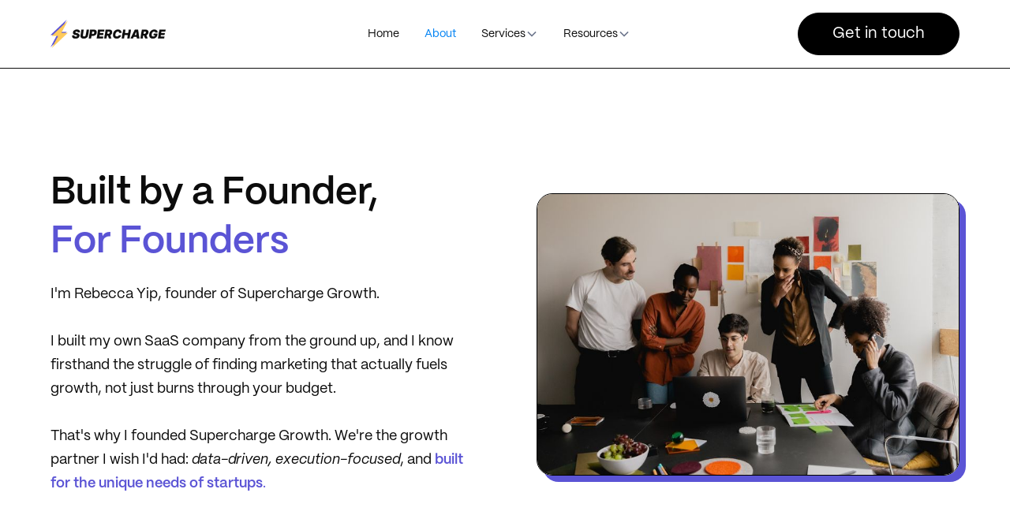

--- FILE ---
content_type: text/html
request_url: https://www.supercharge-growth.com/about
body_size: 12764
content:
<!DOCTYPE html><!-- Last Published: Tue Mar 04 2025 13:55:35 GMT+0000 (Coordinated Universal Time) --><html data-wf-domain="www.supercharge-growth.com" data-wf-page="65f14d9edb7989680d9232cc" data-wf-site="65f14d9edb7989680d92328c" lang="en"><head><meta charset="utf-8"/><title>About Us - T-Shaped Marketers</title><meta content="Supercharge Growth: Startup growth experts with the strategic depth and tactical skills to drive results. Learn about our T-shaped marketing approach and hire your growth marketer today. Discover how Supercharge Growth helps startups ignite their marketing efforts.  Connect with exceptional talent, tap into global expertise, and supercharge your business growth." name="description"/><meta content="About Us - T-Shaped Marketers" property="og:title"/><meta content="Supercharge Growth: Startup growth experts with the strategic depth and tactical skills to drive results. Learn about our T-shaped marketing approach and hire your growth marketer today. Discover how Supercharge Growth helps startups ignite their marketing efforts.  Connect with exceptional talent, tap into global expertise, and supercharge your business growth." property="og:description"/><meta content="https://i.postimg.cc/kgKn8jVv/We-Are-Supercharge-Growth-1.png" property="og:image"/><meta content="About Us - T-Shaped Marketers" property="twitter:title"/><meta content="Supercharge Growth: Startup growth experts with the strategic depth and tactical skills to drive results. Learn about our T-shaped marketing approach and hire your growth marketer today. Discover how Supercharge Growth helps startups ignite their marketing efforts.  Connect with exceptional talent, tap into global expertise, and supercharge your business growth." property="twitter:description"/><meta content="https://i.postimg.cc/kgKn8jVv/We-Are-Supercharge-Growth-1.png" property="twitter:image"/><meta property="og:type" content="website"/><meta content="summary_large_image" name="twitter:card"/><meta content="width=device-width, initial-scale=1" name="viewport"/><link href="https://cdn.prod.website-files.com/65f14d9edb7989680d92328c/css/supercharge-growth.webflow.c25c435dc.min.css" rel="stylesheet" type="text/css"/><link href="https://fonts.googleapis.com" rel="preconnect"/><link href="https://fonts.gstatic.com" rel="preconnect" crossorigin="anonymous"/><script src="https://ajax.googleapis.com/ajax/libs/webfont/1.6.26/webfont.js" type="text/javascript"></script><script type="text/javascript">WebFont.load({  google: {    families: ["Inter:regular,500,600,700"]  }});</script><script type="text/javascript">!function(o,c){var n=c.documentElement,t=" w-mod-";n.className+=t+"js",("ontouchstart"in o||o.DocumentTouch&&c instanceof DocumentTouch)&&(n.className+=t+"touch")}(window,document);</script><link href="https://cdn.prod.website-files.com/65f14d9edb7989680d92328c/66149d4eadc4331bc6273528_aaaGroup%201410113017.png" rel="shortcut icon" type="image/x-icon"/><link href="https://cdn.prod.website-files.com/65f14d9edb7989680d92328c/66137a37aa7d33e57156d817_download-compresskaru.com%20(1).png" rel="apple-touch-icon"/><link href="https://www.supercharge-growth.com/about" rel="canonical"/><script async="" src="https://www.googletagmanager.com/gtag/js?id=G-G27ZLNQ215"></script><script type="text/javascript">window.dataLayer = window.dataLayer || [];function gtag(){dataLayer.push(arguments);}gtag('set', 'developer_id.dZGVlNj', true);gtag('js', new Date());gtag('config', 'G-G27ZLNQ215');</script><style>
  .w-webflow-badge{
  display:none !important;
  }
 </style>

<script>
  !function(){var i="analytics",analytics=window[i]=window[i]||[];if(!analytics.initialize)if(analytics.invoked)window.console&&console.error&&console.error("Segment snippet included twice.");else{analytics.invoked=!0;analytics.methods=["trackSubmit","trackClick","trackLink","trackForm","pageview","identify","reset","group","track","ready","alias","debug","page","screen","once","off","on","addSourceMiddleware","addIntegrationMiddleware","setAnonymousId","addDestinationMiddleware","register"];analytics.factory=function(e){return function(){if(window[i].initialized)return window[i][e].apply(window[i],arguments);var n=Array.prototype.slice.call(arguments);if(["track","screen","alias","group","page","identify"].indexOf(e)>-1){var c=document.querySelector("link[rel='canonical']");n.push({__t:"bpc",c:c&&c.getAttribute("href")||void 0,p:location.pathname,u:location.href,s:location.search,t:document.title,r:document.referrer})}n.unshift(e);analytics.push(n);return analytics}};for(var n=0;n<analytics.methods.length;n++){var key=analytics.methods[n];analytics[key]=analytics.factory(key)}analytics.load=function(key,n){var t=document.createElement("script");t.type="text/javascript";t.async=!0;t.setAttribute("data-global-segment-analytics-key",i);t.src="https://cdn.segment.com/analytics.js/v1/" + key + "/analytics.min.js";var r=document.getElementsByTagName("script")[0];r.parentNode.insertBefore(t,r);analytics._loadOptions=n};analytics._writeKey="xQgROHAcaE6ly0iRD1bqlFAeebnvw8xY";;analytics.SNIPPET_VERSION="5.2.0";
  analytics.load("xQgROHAcaE6ly0iRD1bqlFAeebnvw8xY");
  analytics.page();
  }}();
</script>

<script src="https://cdn.pagesense.io/js/superchargegrowth/e9045cfcd1f547c98a5167f4f321ece2.js"></script>

<script>function initApollo(){var n=Math.random().toString(36).substring(7),o=document.createElement("script");
o.src="https://assets.apollo.io/micro/website-tracker/tracker.iife.js?nocache="+n,o.async=!0,o.defer=!0,
o.onload=function(){window.trackingFunctions.onLoad({appId:"6632e3089f4ab002e8af5a08"})},
document.head.appendChild(o)}initApollo();</script>

<script id="warmly-script-loader" src="https://opps-widget.getwarmly.com/warmly.js?clientId=e832a0d5c57630f700f09c04729eacc9" defer></script><script type="text/javascript">window.__WEBFLOW_CURRENCY_SETTINGS = {"currencyCode":"USD","symbol":"$","decimal":".","fractionDigits":2,"group":",","template":"{{wf {\"path\":\"symbol\",\"type\":\"PlainText\"} }} {{wf {\"path\":\"amount\",\"type\":\"CommercePrice\"} }} {{wf {\"path\":\"currencyCode\",\"type\":\"PlainText\"} }}","hideDecimalForWholeNumbers":false};</script></head><body><div class="main-page-wrapper"><div class="global-styles w-embed"><style>

/* Set color style to inherit */
.inherit-color * {
    color: inherit;
}

/* Focus state style for keyboard navigation for the focusable elements */
*[tabindex]:focus-visible,
  input[type="file"]:focus-visible {
   outline: 0.125rem solid #4d65ff;
   outline-offset: 0.125rem;
}

/* Get rid of top margin on first element in any rich text element */
.w-richtext > :not(div):first-child, .w-richtext > div:first-child > :first-child {
  margin-top: 0 !important;
}

/* Get rid of bottom margin on last element in any rich text element */
.w-richtext>:last-child, .w-richtext ol li:last-child, .w-richtext ul li:last-child {
	margin-bottom: 0 !important;
}

/* Prevent all click and hover interaction with an element */
.pointer-events-off {
	pointer-events: none;
}

/* Enables all click and hover interaction with an element */
.pointer-events-on {
  pointer-events: auto;
}

/* Create a class of .div-square which maintains a 1:1 dimension of a div */
.div-square::after {
	content: "";
	display: block;
	padding-bottom: 100%;
}

/* Make sure containers never lose their center alignment */
.container-medium,.container-small, .container-large {
	margin-right: auto !important;
  margin-left: auto !important;
}

/* 
Make the following elements inherit typography styles from the parent and not have hardcoded values. 
Important: You will not be able to style for example "All Links" in Designer with this CSS applied.
Uncomment this CSS to use it in the project. Leave this message for future hand-off.
*/
/*
a,
.w-input,
.w-select,
.w-tab-link,
.w-nav-link,
.w-dropdown-btn,
.w-dropdown-toggle,
.w-dropdown-link {
  color: inherit;
  text-decoration: inherit;
  font-size: inherit;
}
*/

/* Apply "..." after 3 lines of text */
.text-style-3lines {
	display: -webkit-box;
	overflow: hidden;
	-webkit-line-clamp: 3;
	-webkit-box-orient: vertical;
}

/* Apply "..." after 2 lines of text */
.text-style-2lines {
	display: -webkit-box;
	overflow: hidden;
	-webkit-line-clamp: 2;
	-webkit-box-orient: vertical;
}

/* Adds inline flex display */
.display-inlineflex {
  display: inline-flex;
}

/* These classes are never overwritten */
.hide {
  display: none !important;
}

@media screen and (max-width: 991px) {
    .hide, .hide-tablet {
        display: none !important;
    }
}
  @media screen and (max-width: 767px) {
    .hide-mobile-landscape{
      display: none !important;
    }
}
  @media screen and (max-width: 479px) {
    .hide-mobile{
      display: none !important;
    }
}
 
.margin-0 {
  margin: 0rem !important;
}
  
.padding-0 {
  padding: 0rem !important;
}

.spacing-clean {
padding: 0rem !important;
margin: 0rem !important;
}

.margin-top {
  margin-right: 0rem !important;
  margin-bottom: 0rem !important;
  margin-left: 0rem !important;
}

.padding-top {
  padding-right: 0rem !important;
  padding-bottom: 0rem !important;
  padding-left: 0rem !important;
}
  
.margin-right {
  margin-top: 0rem !important;
  margin-bottom: 0rem !important;
  margin-left: 0rem !important;
}

.padding-right {
  padding-top: 0rem !important;
  padding-bottom: 0rem !important;
  padding-left: 0rem !important;
}

.margin-bottom {
  margin-top: 0rem !important;
  margin-right: 0rem !important;
  margin-left: 0rem !important;
}

.padding-bottom {
  padding-top: 0rem !important;
  padding-right: 0rem !important;
  padding-left: 0rem !important;
}

.margin-left {
  margin-top: 0rem !important;
  margin-right: 0rem !important;
  margin-bottom: 0rem !important;
}
  
.padding-left {
  padding-top: 0rem !important;
  padding-right: 0rem !important;
  padding-bottom: 0rem !important;
}
  
.margin-horizontal {
  margin-top: 0rem !important;
  margin-bottom: 0rem !important;
}

.padding-horizontal {
  padding-top: 0rem !important;
  padding-bottom: 0rem !important;
}

.margin-vertical {
  margin-right: 0rem !important;
  margin-left: 0rem !important;
}
  
.padding-vertical {
  padding-right: 0rem !important;
  padding-left: 0rem !important;
}

/* Apply "..." at 100% width */
.truncate-width { 
		width: 100%; 
    white-space: nowrap; 
    overflow: hidden; 
    text-overflow: ellipsis; 
}
/* Removes native scrollbar */
.no-scrollbar {
    -ms-overflow-style: none;
    overflow: -moz-scrollbars-none; 
}

.no-scrollbar::-webkit-scrollbar {
    display: none;
}

</style></div><div data-animation="over-left" class="navbar3_component-2 w-nav" data-easing2="ease" fs-scrolldisable-element="smart-nav" data-easing="ease" data-collapse="medium" data-w-id="ee0c994a-af9c-16a9-c6f9-72ed6ff42c2d" role="banner" data-duration="400"><div class="navbar3_container"><div class="navbar3_menu-button w-nav-button"><div class="menu-icon3"><div class="menu-icon3_line-top"></div><div class="menu-icon3_line-middle"></div><div class="menu-icon3_line-bottom"></div></div></div><a href="#" class="navbar3_logo-link w-nav-brand"><img width="146" sizes="(max-width: 479px) 100vw, 146px" alt="" src="https://cdn.prod.website-files.com/65f14d9edb7989680d92328c/667a745afaaf95c6e99894bc_65f14e664c70d3208968428d_LOGOTYPE2-p-3200.png" loading="lazy" srcset="https://cdn.prod.website-files.com/65f14d9edb7989680d92328c/667a745afaaf95c6e99894bc_65f14e664c70d3208968428d_LOGOTYPE2-p-3200-p-500.png 500w, https://cdn.prod.website-files.com/65f14d9edb7989680d92328c/667a745afaaf95c6e99894bc_65f14e664c70d3208968428d_LOGOTYPE2-p-3200-p-800.png 800w, https://cdn.prod.website-files.com/65f14d9edb7989680d92328c/667a745afaaf95c6e99894bc_65f14e664c70d3208968428d_LOGOTYPE2-p-3200-p-1080.png 1080w, https://cdn.prod.website-files.com/65f14d9edb7989680d92328c/667a745afaaf95c6e99894bc_65f14e664c70d3208968428d_LOGOTYPE2-p-3200-p-1600.png 1600w, https://cdn.prod.website-files.com/65f14d9edb7989680d92328c/667a745afaaf95c6e99894bc_65f14e664c70d3208968428d_LOGOTYPE2-p-3200-p-2000.png 2000w, https://cdn.prod.website-files.com/65f14d9edb7989680d92328c/667a745afaaf95c6e99894bc_65f14e664c70d3208968428d_LOGOTYPE2-p-3200-p-2600.png 2600w, https://cdn.prod.website-files.com/65f14d9edb7989680d92328c/667a745afaaf95c6e99894bc_65f14e664c70d3208968428d_LOGOTYPE2-p-3200.png 3200w" class="navbar3_logo"/></a><nav role="navigation" class="navbar3_menu w-nav-menu"><a href="#" class="navbar3_logo-link-menu w-nav-brand"><img loading="eager" src="https://cdn.prod.website-files.com/65f14d9edb7989680d92328c/667a74a9011520f4b1316897_company-logo.svg" alt="" class="navbar3_logo"/></a><div class="div-block-54"><a href="/" class="navbar3_link w-nav-link">Home</a><a href="/about" aria-current="page" class="navbar3_link w-nav-link w--current">About</a></div><div data-hover="true" data-delay="200" blocks-name="navbar2_menu-dropdown" data-w-id="950d55d2-bd39-f06a-0cd8-896d68df5340" class="navbar2_menu-dropdown w-dropdown"><div class="navbar2_dropdwn-toggle w-dropdown-toggle"><div class="text-block-85">Services</div><div class="dropdown-chevron w-embed"><svg width=" 100%" height=" 100%" viewBox="0 0 16 16" fill="none" xmlns="http://www.w3.org/2000/svg">
<path fill-rule="evenodd" clip-rule="evenodd" d="M2.55806 6.29544C2.46043 6.19781 2.46043 6.03952 2.55806 5.94189L3.44195 5.058C3.53958 4.96037 3.69787 4.96037 3.7955 5.058L8.00001 9.26251L12.2045 5.058C12.3021 4.96037 12.4604 4.96037 12.5581 5.058L13.4419 5.94189C13.5396 6.03952 13.5396 6.19781 13.4419 6.29544L8.17678 11.5606C8.07915 11.6582 7.92086 11.6582 7.82323 11.5606L2.55806 6.29544Z" fill="currentColor"/>
</svg></div></div><nav class="navbar2_dropdown-list w-dropdown-list"><a href="/services" class="navbar2_dropdown-link w-dropdown-link">All</a><a href="/flex" class="navbar2_dropdown-link w-dropdown-link">FLEX</a></nav></div><div data-hover="true" data-delay="200" blocks-name="navbar2_menu-dropdown" data-w-id="d54adafa-f367-162e-a1c3-26b75e329fc5" class="navbar2_menu-dropdown w-dropdown"><div class="navbar2_dropdwn-toggle w-dropdown-toggle"><div class="text-block-85">Resources</div><div class="dropdown-chevron w-embed"><svg width=" 100%" height=" 100%" viewBox="0 0 16 16" fill="none" xmlns="http://www.w3.org/2000/svg">
<path fill-rule="evenodd" clip-rule="evenodd" d="M2.55806 6.29544C2.46043 6.19781 2.46043 6.03952 2.55806 5.94189L3.44195 5.058C3.53958 4.96037 3.69787 4.96037 3.7955 5.058L8.00001 9.26251L12.2045 5.058C12.3021 4.96037 12.4604 4.96037 12.5581 5.058L13.4419 5.94189C13.5396 6.03952 13.5396 6.19781 13.4419 6.29544L8.17678 11.5606C8.07915 11.6582 7.92086 11.6582 7.82323 11.5606L2.55806 6.29544Z" fill="currentColor"/>
</svg></div></div><nav class="navbar2_dropdown-list w-dropdown-list"><a href="/resources" class="navbar2_dropdown-link w-dropdown-link">All</a><a href="https://www.supercharge-growth.com/content-category/news" class="navbar2_dropdown-link w-dropdown-link">News</a><a href="https://www.supercharge-growth.com/content-category/ebook-playbook" class="navbar2_dropdown-link w-dropdown-link">Playbook</a><a href="https://www.supercharge-growth.com/content-category/article" class="navbar2_dropdown-link w-dropdown-link">Articles</a></nav></div></nav><a id="w-node-ee0c994a-af9c-16a9-c6f9-72ed6ff42c41-6ff42c2d" href="/contact" class="button w-button">Get in touch</a><div class="navbar3_menu-background"></div></div></div><div class="main-wrapper"><header class="section_header1-2"><div class="padding-global-56"><div class="container-large"><div class="padding-section-large-34"><div class="w-layout-grid header1_component"><div class="header1_content"><div class="margin-bottom margin-small"><h1 class="heading-11">Built by a Founder,<span class="is-purple"><br/>For Founders</span></h1></div><p class="text-size-medium">I&#x27;m Rebecca Yip, founder of Supercharge Growth. <br/><br/>I built my own SaaS company from the ground up, and I know firsthand the struggle of finding marketing that actually fuels growth, not just burns through your budget.<br/><br/>That&#x27;s why I founded Supercharge Growth. We&#x27;re the growth partner I wish I&#x27;d had: <em>data-driven, execution-focused</em>, and<strong> </strong><span class="is-purple"><strong class="bold-text">built for the unique needs of startups</strong>.</span></p></div><div class="header1_image-wrapper"><img sizes="(max-width: 991px) 90vw, (max-width: 1439px) 42vw, 600px" srcset="https://cdn.prod.website-files.com/65f14d9edb7989680d92328c/667a74ab011520f4b1316966_DTS_Grand_Design_059-p-500.jpg 500w, https://cdn.prod.website-files.com/65f14d9edb7989680d92328c/667a74ab011520f4b1316966_DTS_Grand_Design_059-p-800.jpg 800w, https://cdn.prod.website-files.com/65f14d9edb7989680d92328c/667a74ab011520f4b1316966_DTS_Grand_Design_059-p-1080.jpg 1080w, https://cdn.prod.website-files.com/65f14d9edb7989680d92328c/667a74ab011520f4b1316966_DTS_Grand_Design_059.jpg 1280w" alt="" src="https://cdn.prod.website-files.com/65f14d9edb7989680d92328c/667a74ab011520f4b1316966_DTS_Grand_Design_059.jpg" loading="eager" class="header1_image-2"/></div></div></div></div></div></header><section class="section_layout379"><div class="padding-global-56"><div class="container-large"><div class="padding-section-large-34"><div class="margin-bottom margin-xxlarge"><div class="text-align-center-7"><div class="max-width-large align-center"><div class="margin-bottom margin-small"><h2 class="heading-11 is-white">What makes us different</h2></div></div></div></div><div class="w-layout-grid layout379_component"><div id="w-node-_1fd5e13b-3aa4-0324-0630-1bbae174e694-0d9232cc" class="w-layout-grid layout379_row"><div id="w-node-_1fd5e13b-3aa4-0324-0630-1bbae174e695-0d9232cc" class="layout379_card-large"><div id="w-node-_1fd5e13b-3aa4-0324-0630-1bbae174e696-0d9232cc" class="layout379_card-large-image-wrapper"><img sizes="(max-width: 1439px) 90vw, 1277.9921875px" srcset="https://cdn.prod.website-files.com/65f14d9edb7989680d92328c/667a74aa011520f4b1316943_DTS_Grand_Design_036-p-500.jpg 500w, https://cdn.prod.website-files.com/65f14d9edb7989680d92328c/667a74aa011520f4b1316943_DTS_Grand_Design_036-p-800.jpg 800w, https://cdn.prod.website-files.com/65f14d9edb7989680d92328c/667a74aa011520f4b1316943_DTS_Grand_Design_036-p-1080.jpg 1080w, https://cdn.prod.website-files.com/65f14d9edb7989680d92328c/667a74aa011520f4b1316943_DTS_Grand_Design_036.jpg 1280w" alt="" src="https://cdn.prod.website-files.com/65f14d9edb7989680d92328c/667a74aa011520f4b1316943_DTS_Grand_Design_036.jpg" loading="lazy" class="layout379_card-large-image"/></div><div class="layout379_card-large-content"><div class="layout379_card-large-content-top"><div class="margin-bottom margin-small"><h3 class="heading-11"><strong>Startup in Our DNA</strong></h3></div><p class="text-size-medium">Our team isn&#x27;t just advising on growth, we&#x27;ve lived it. We understand the urgency, the need for both big-picture strategy AND quick wins.</p></div></div></div><div id="w-node-_1fd5e13b-3aa4-0324-0630-1bbae174e6a0-0d9232cc" class="layout379_card-small"><div class="layout379_card-small-content"><div class="layout379_card-small-content-top"><div class="margin-bottom margin-xxsmall"><h3 class="heading-style-h5-3"><strong>Results, Not Just Reports</strong></h3></div><p class="text-size-medium">We&#x27;re not here to deliver decks, we&#x27;re here to move the needle. Your dedicated Supercharge expert becomes part of your team, focused on measurable growth.</p></div></div></div><div id="w-node-_1fd5e13b-3aa4-0324-0630-1bbae174e6a9-0d9232cc" class="layout379_card-small"><div class="layout379_card-small-content"><div class="layout379_card-small-content-top"><div class="margin-bottom margin-xxsmall"><h3 class="heading-style-h5-3"><strong>Your Long-Term Growth Partner</strong></h3></div><p class="text-size-medium">We&#x27;re invested in your success, from those early milestones to scaling beyond what you imagined. We&#x27;ll be there every step of the way.</p></div></div></div><div id="w-node-_1fd5e13b-3aa4-0324-0630-1bbae174e6b2-0d9232cc" class="layout379_card-medium"><div class="layout379_card-medium-content"><div class="layout379_card-medium-content-top"><div class="margin-bottom margin-xxsmall"><h3 class="heading-style-h5-3"><strong>T-Shaped Marketers</strong></h3></div><p class="text-size-medium">We combine deep expertise in core growth areas (like SEO, content marketing, paid acquisition) with the strategic flexibility to adapt as your business scales.</p></div></div></div></div></div></div></div></div></section><section class="section_layout24"><div class="padding-global-47"><div class="container-large"><div class="padding-section-large-34"><div class="w-layout-grid layout24_component is-card"><div class="layout24_content"><div class="margin-bottom margin-small"><h2 class="heading-11">T-Shaped Marketers</h2></div><p class="text-size-medium">Traditional marketers often specialize in one area: social media, paid ads, etc. Startups, however, need a team that can see the big picture AND deliver results across multiple channels. <br/><br/><em>That&#x27;s where the T-shaped model comes in.</em><br/><br/>Think of the &quot;T&quot; like this: the vertical line represents deep expertise in a specific area of growth marketing. The horizontal line is the breadth of knowledge across other tactics, plus the strategic mindset to connect them all. This combination is a game-changer for startups because it means:</p></div><div class="layout24_image-wrapper"><div data-duration-in="400" data-duration-out="200" data-current="Tab 1" data-easing="ease" class="layout28_component w-tabs"><div id="w-node-_1fd5e13b-3aa4-0324-0630-1bbae174e6cf-0d9232cc" class="layout28_tabs-menu w-tab-menu"><a data-w-tab="Tab 1" class="layout28_tabs-link w-inline-block w-tab-link w--current"><div class="margin-bottom margin-xsmall"><h3 class="heading-style-h4 is-purple"><strong class="is-bold">Faster Results</strong></h3></div><p class="text-size-medium">We identify the highest-leverage channels for your unique business, instead of defaulting to one-size-fits all tactics.</p></a><a data-w-tab="Tab 2" class="layout28_tabs-link w-inline-block w-tab-link"><div class="margin-bottom margin-xsmall"><h3 class="heading-style-h4"><strong class="is-bold">Data-Driven Decisions</strong></h3></div><p class="text-size-medium">Our insights help you prioritize, so you invest in what works, not what&#x27;s just trendy.</p></a><a data-w-tab="Tab 3" class="layout28_tabs-link w-inline-block w-tab-link"><div class="margin-bottom margin-xsmall"><h3 class="heading-style-h4"><strong class="is-bold">Adaptability as You Grow</strong></h3></div><p class="text-size-medium">We build a growth engine that can scale alongside your business, pivoting quickly as you enter new markets or launch new offerings.</p></a></div></div></div></div></div></div></div></section><section class="section_contact20"><div class="padding-global-47"><div class="container-large"><div class="padding-section-large-34"><div class="margin-bottom margin-xxlarge"><div class="text-align-center-7"><div class="max-width-large align-center"><div class="margin-bottom margin-small"><h2 class="heading-11 heading">The <span class="is-purple">Supercharge Growth</span> team brings:</h2></div><div class="margin-top margin-medium"><div blocks-slot-children="ST232" blocks-name="button-group" class="button-group is-center"><a blocks-name="button" href="/contact" class="button w-button">Get in touch</a></div></div></div></div></div><div class="w-layout-grid contact20_component"><div class="contact20_item"><div class="margin-bottom margin-small"><div class="contact20_icon-wrapper"><div class="icon-embed-medium w-embed"><svg xmlns="http://www.w3.org/2000/svg" xmlns:xlink="http://www.w3.org/1999/xlink" aria-hidden="true" role="img" class="iconify iconify--iconoir" width="100%" height="100%" preserveAspectRatio="xMidYMid meet" viewBox="0 0 24 24"><g fill="none" stroke="currentColor" stroke-linecap="round" stroke-width="1.5"><path stroke-linejoin="round" d="M4 6v6s0 3 7 3s7-3 7-3V6"></path><path stroke-linejoin="round" d="M11 3c7 0 7 3 7 3s0 3-7 3s-7-3-7-3s0-3 7-3Zm0 18c-7 0-7-3-7-3v-6"></path><path d="M15 21v-2m3 2v-4m3 4v-6"></path></g></svg></div></div></div><div class="margin-bottom margin-xsmall"><h3 class="heading-style-h4 text-weight-semibold">Data-Driven Analysis</h3></div><div class="margin-bottom margin-small"><p class="text-size-medium">We uncover actionable insights from your existing data, optimizing campaigns and identifying untapped growth opportunities.</p></div></div><div class="contact20_item"><div class="margin-bottom margin-small"><div class="contact20_icon-wrapper"><div class="icon-embed-medium w-embed"><svg xmlns="http://www.w3.org/2000/svg" xmlns:xlink="http://www.w3.org/1999/xlink" aria-hidden="true" role="img" class="iconify iconify--carbon" width="100%" height="100%" preserveAspectRatio="xMidYMid meet" viewBox="0 0 32 32"><path fill="currentColor" d="M6 21v-1H4v1a7 7 0 0 0 7 7h3v-2h-3a5 5 0 0 1-5-5zm18-10v1h2v-1a7 7 0 0 0-7-7h-3v2h3a5 5 0 0 1 5 5zm-13 0H5a3 3 0 0 0-3 3v2h2v-2a1 1 0 0 1 1-1h6a1 1 0 0 1 1 1v2h2v-2a3 3 0 0 0-3-3zm-3-1a4 4 0 1 0-4-4a4 4 0 0 0 4 4zm0-6a2 2 0 1 1-2 2a2 2 0 0 1 2-2zm19 21h-6a3 3 0 0 0-3 3v2h2v-2a1 1 0 0 1 1-1h6a1 1 0 0 1 1 1v2h2v-2a3 3 0 0 0-3-3zm-7-5a4 4 0 1 0 4-4a4 4 0 0 0-4 4zm6 0a2 2 0 1 1-2-2a2 2 0 0 1 2 2z"></path></svg></div></div></div><div class="margin-bottom margin-xsmall"><h3 class="heading-style-h4 text-weight-semibold">Collaborative Execution</h3></div><div class="margin-bottom margin-small"><p class="text-size-medium">Your dedicated growth expert integrates seamlessly with your team, transforming plans into measurable results.</p></div></div><div class="contact20_item"><div class="margin-bottom margin-small"><div class="contact20_icon-wrapper"><div class="icon-embed-medium w-embed"><svg xmlns="http://www.w3.org/2000/svg" xmlns:xlink="http://www.w3.org/1999/xlink" aria-hidden="true" role="img" class="iconify iconify--carbon" width="100%" height="100%" preserveAspectRatio="xMidYMid meet" viewBox="0 0 32 32"><path fill="currentColor" d="M8 9a4 4 0 1 1 4-4a4 4 0 0 1-4 4zm0-6a2 2 0 1 0 2 2a2 2 0 0 0-2-2zm16 6a4 4 0 1 1 4-4a4 4 0 0 1-4 4zm0-6a2 2 0 1 0 2 2a2 2 0 0 0-2-2zm2 27h-4a2 2 0 0 1-2-2v-7h2v7h4v-9h2v-6a1 1 0 0 0-1-1h-6.42L16 20l-4.58-8H5a1 1 0 0 0-1 1v6h2v9h4v-7h2v7a2 2 0 0 1-2 2H6a2 2 0 0 1-2-2v-7a2 2 0 0 1-2-2v-6a3 3 0 0 1 3-3h7.58L16 16l3.42-6H27a3 3 0 0 1 3 3v6a2 2 0 0 1-2 2v7a2 2 0 0 1-2 2z"></path></svg></div></div></div><div class="margin-bottom margin-xsmall"><h3 class="heading-style-h4 text-weight-semibold">Strategic Partnership</h3></div><div class="margin-bottom margin-small"><p class="text-size-medium">We&#x27;re invested in your long-term success. That means celebrating wins, navigating challenges, and relentlessly optimizing for growth.</p></div></div><div class="contact20_item"><div class="margin-bottom margin-small"><div class="contact20_icon-wrapper"><div class="icon-embed-medium w-embed"><svg xmlns="http://www.w3.org/2000/svg" xmlns:xlink="http://www.w3.org/1999/xlink" aria-hidden="true" role="img" class="iconify iconify--iconoir" width="100%" height="100%" preserveAspectRatio="xMidYMid meet" viewBox="0 0 24 24"><g fill="none" stroke="currentColor" stroke-linecap="round" stroke-linejoin="round" stroke-width="1.5"><path d="M12 14a2 2 0 1 0 0-4a2 2 0 0 0 0 4Z"></path><path d="M21 12c-1.889 2.991-5.282 6-9 6s-7.111-3.009-9-6c2.299-2.842 4.992-6 9-6s6.701 3.158 9 6Z"></path></g></svg></div></div></div><div class="margin-bottom margin-xsmall"><h3 class="heading-style-h4 text-weight-semibold">Experimentation &amp; Optimization</h3></div><div class="margin-bottom margin-small"><p class="text-size-medium">We embrace an agile test-and-learn approach, uncovering high-leverage growth channels and tactics tailored to your startup.</p></div></div><div class="contact20_item"><div class="margin-bottom margin-small"><div class="contact20_icon-wrapper"><div class="icon-embed-medium w-embed"><svg xmlns="http://www.w3.org/2000/svg" xmlns:xlink="http://www.w3.org/1999/xlink" aria-hidden="true" role="img" class="iconify iconify--carbon" width="100%" height="100%" preserveAspectRatio="xMidYMid meet" viewBox="0 0 32 32"><path fill="currentColor" d="M27 25h-6a3 3 0 0 0-3 3v2h2v-2a1 1 0 0 1 1-1h6a1 1 0 0 1 1 1v2h2v-2a3 3 0 0 0-3-3zm-7-5a4 4 0 1 0 4-4a4 4 0 0 0-4 4zm6 0a2 2 0 1 1-2-2a2 2 0 0 1 2 2zM6 21v-1H4v1a7 7 0 0 0 7 7h3v-2h-3a5 5 0 0 1-5-5zm13-11h7v2h-7zm0-4h10v2H19zm0-4h10v2H19zm-8 9H5a3 3 0 0 0-3 3v2h2v-2a1 1 0 0 1 1-1h6a1 1 0 0 1 1 1v2h2v-2a3 3 0 0 0-3-3zm-3-1a4 4 0 1 0-4-4a4 4 0 0 0 4 4zm0-6a2 2 0 1 1-2 2a2 2 0 0 1 2-2z"></path></svg></div></div></div><div class="margin-bottom margin-xsmall"><h3 class="heading-style-h4 text-weight-semibold">Mentorship</h3></div><div class="margin-bottom margin-small"><p class="text-size-medium">Our experts guide your team in building lasting marketing capabilities, not just executing one-off campaigns.</p></div></div><div class="contact20_item"><div class="margin-bottom margin-small"><div class="contact20_icon-wrapper"><div class="icon-embed-medium w-embed"><svg xmlns="http://www.w3.org/2000/svg" xmlns:xlink="http://www.w3.org/1999/xlink" aria-hidden="true" role="img" class="iconify iconify--iconoir" width="100%" height="100%" preserveAspectRatio="xMidYMid meet" viewBox="0 0 24 24"><g fill="none" stroke="currentColor" stroke-width="1.5"><path stroke-linecap="round" stroke-linejoin="round" d="m17.5 12l2.004 2.672a2 2 0 0 1-.126 2.552l-3.784 4.127a1.998 1.998 0 0 1-1.473.649H9.5c-2.358 0-3.622-2.575-3.982-3.93a.55.55 0 0 1-.018-.143V9.43c0-2.286 3-2.286 3 0V10"></path><path stroke-linecap="round" stroke-linejoin="round" d="M11.5 10V8.286c0-2.286-3-2.286-3 0V10m6 0V7.5c0-2.286-3-2.286-3 0c0 0 0 0 0 0V10m3 0V3.499A1.5 1.5 0 0 1 16 2v0a1.5 1.5 0 0 1 1.5 1.5V15"></path><path d="M17.563 6.5h2.062C20.5 6.5 21 6.078 21 5.25C21 4.422 20.5 4 19.625 4H12.25C11.56 4 11 4.56 11 5.25v.25a1 1 0 0 0 1 1"></path></g></svg></div></div></div><div class="margin-bottom margin-xsmall"><h3 class="heading-style-h4 text-weight-semibold">Founder Mindset</h3></div><div class="margin-bottom margin-small"><p class="text-size-medium">We bring the same urgency, resourcefulness, and relentless pursuit of goals that drive your own success. </p></div></div></div></div></div></div></section><section class="section_faq4"><div class="padding-global-47"><div class="container-small"><div class="padding-section-large-34"><div class="margin-bottom margin-xxlarge"><div class="text-align-center-8"><div class="max-width-large"><div class="margin-bottom margin-small"><h2 class="heading-11 heading">We support you along your growth journey</h2></div></div></div><p class="text-size-medium is-center">Our expertise accelerates your journey, wherever you are.<br/></p><div class="margin-top margin-medium"><div blocks-slot-children="ST232" blocks-name="button-group" class="button-group is-center"><a blocks-name="button" href="/contact" class="button w-button">Get in touch</a></div></div></div><div class="faq4_component"><div class="w-layout-grid faq4_list"><div class="faq4_accordion"><div data-w-id="1fd5e13b-3aa4-0324-0630-1bbae174e747" class="faq4_question"><div class="text-size-medium text-weight-semibold">MVP Stage: Founders only</div><div class="faq4_icon-wrappper"><div class="icon-embed-small w-embed"><svg width="100%" height="100%" viewBox="0 0 32 32" fill="none" xmlns="http://www.w3.org/2000/svg">
<path d="M25.3333 15.667V16.3336C25.3333 16.7018 25.0349 17.0003 24.6667 17.0003H17V24.667C17 25.0351 16.7015 25.3336 16.3333 25.3336H15.6667C15.2985 25.3336 15 25.0351 15 24.667V17.0003H7.3333C6.96511 17.0003 6.66663 16.7018 6.66663 16.3336V15.667C6.66663 15.2988 6.96511 15.0003 7.3333 15.0003H15V7.33365C15 6.96546 15.2985 6.66699 15.6667 6.66699H16.3333C16.7015 6.66699 17 6.96546 17 7.33365V15.0003H24.6667C25.0349 15.0003 25.3333 15.2988 25.3333 15.667Z" fill="currentColor"/>
</svg></div></div></div><div style="width:100%;height:0px" class="faq4_answer"><div class="margin-bottom margin-small"><p class="text-size-medium">Validating product-market fit, establishing core acquisition channels, and building a scalable growth foundation.</p></div></div></div><div class="faq4_accordion"><div data-w-id="1fd5e13b-3aa4-0324-0630-1bbae174e751" class="faq4_question"><div class="text-size-medium text-weight-semibold">Early Stage: 5 team members</div><div class="faq4_icon-wrappper"><div class="icon-embed-small w-embed"><svg width="100%" height="100%" viewBox="0 0 32 32" fill="none" xmlns="http://www.w3.org/2000/svg">
<path d="M25.3333 15.667V16.3336C25.3333 16.7018 25.0349 17.0003 24.6667 17.0003H17V24.667C17 25.0351 16.7015 25.3336 16.3333 25.3336H15.6667C15.2985 25.3336 15 25.0351 15 24.667V17.0003H7.3333C6.96511 17.0003 6.66663 16.7018 6.66663 16.3336V15.667C6.66663 15.2988 6.96511 15.0003 7.3333 15.0003H15V7.33365C15 6.96546 15.2985 6.66699 15.6667 6.66699H16.3333C16.7015 6.66699 17 6.96546 17 7.33365V15.0003H24.6667C25.0349 15.0003 25.3333 15.2988 25.3333 15.667Z" fill="currentColor"/>
</svg></div></div></div><div style="width:100%;height:0px" class="faq4_answer"><div class="margin-bottom margin-small"><p class="text-size-medium">Identifying high-potential channels, crafting data-backed messaging, and achieving sustainable growth velocity.</p></div></div></div><div class="faq4_accordion"><div data-w-id="1fd5e13b-3aa4-0324-0630-1bbae174e75b" class="faq4_question"><div class="text-size-medium text-weight-semibold">Scaling up: First marketing hire</div><div class="faq4_icon-wrappper"><div class="icon-embed-small w-embed"><svg width="100%" height="100%" viewBox="0 0 32 32" fill="none" xmlns="http://www.w3.org/2000/svg">
<path d="M25.3333 15.667V16.3336C25.3333 16.7018 25.0349 17.0003 24.6667 17.0003H17V24.667C17 25.0351 16.7015 25.3336 16.3333 25.3336H15.6667C15.2985 25.3336 15 25.0351 15 24.667V17.0003H7.3333C6.96511 17.0003 6.66663 16.7018 6.66663 16.3336V15.667C6.66663 15.2988 6.96511 15.0003 7.3333 15.0003H15V7.33365C15 6.96546 15.2985 6.66699 15.6667 6.66699H16.3333C16.7015 6.66699 17 6.96546 17 7.33365V15.0003H24.6667C25.0349 15.0003 25.3333 15.2988 25.3333 15.667Z" fill="currentColor"/>
</svg></div></div></div><div style="width:100%;height:0px" class="faq4_answer"><div class="margin-bottom margin-small"><p class="text-size-medium">Partnering together to build your an in-house growth team, guided by our proven playbooks and strategic expertise.</p></div></div></div><div class="faq4_accordion"><div data-w-id="1fd5e13b-3aa4-0324-0630-1bbae174e765" class="faq4_question"><div class="text-size-medium text-weight-semibold">Series A: Funding round raised</div><div class="faq4_icon-wrappper"><div class="icon-embed-small w-embed"><svg width="100%" height="100%" viewBox="0 0 32 32" fill="none" xmlns="http://www.w3.org/2000/svg">
<path d="M25.3333 15.667V16.3336C25.3333 16.7018 25.0349 17.0003 24.6667 17.0003H17V24.667C17 25.0351 16.7015 25.3336 16.3333 25.3336H15.6667C15.2985 25.3336 15 25.0351 15 24.667V17.0003H7.3333C6.96511 17.0003 6.66663 16.7018 6.66663 16.3336V15.667C6.66663 15.2988 6.96511 15.0003 7.3333 15.0003H15V7.33365C15 6.96546 15.2985 6.66699 15.6667 6.66699H16.3333C16.7015 6.66699 17 6.96546 17 7.33365V15.0003H24.6667C25.0349 15.0003 25.3333 15.2988 25.3333 15.667Z" fill="currentColor"/>
</svg></div></div></div><div style="width:100%;height:0px" class="faq4_answer"><div class="margin-bottom margin-small"><p class="text-size-medium">Maintain momentum, make strategic decisions, and build your in-house expertise with our on-demand experts specifically curated to help founders and executives ensure their marketing efforts align with the long-term vision</p></div></div></div><div class="faq4_accordion"><div data-w-id="1fd5e13b-3aa4-0324-0630-1bbae174e76f" class="faq4_question"><div class="text-size-medium text-weight-semibold">Beyond: 10+ marketers</div><div class="faq4_icon-wrappper"><div class="icon-embed-small w-embed"><svg width="100%" height="100%" viewBox="0 0 32 32" fill="none" xmlns="http://www.w3.org/2000/svg">
<path d="M25.3333 15.667V16.3336C25.3333 16.7018 25.0349 17.0003 24.6667 17.0003H17V24.667C17 25.0351 16.7015 25.3336 16.3333 25.3336H15.6667C15.2985 25.3336 15 25.0351 15 24.667V17.0003H7.3333C6.96511 17.0003 6.66663 16.7018 6.66663 16.3336V15.667C6.66663 15.2988 6.96511 15.0003 7.3333 15.0003H15V7.33365C15 6.96546 15.2985 6.66699 15.6667 6.66699H16.3333C16.7015 6.66699 17 6.96546 17 7.33365V15.0003H24.6667C25.0349 15.0003 25.3333 15.2988 25.3333 15.667Z" fill="currentColor"/>
</svg></div></div></div><div style="width:100%;height:0px" class="faq4_answer"><div class="margin-bottom margin-small"><p class="text-size-medium">Continue scaling with the support of a partner invested in your long-term success by having access to ongoing strategic support as your needs evolve, ensuring continued success in every stage your company reaches</p></div></div></div></div></div></div></div></div></section><section class="section_stats13 is-white"><div class="padding-global-56"><div class="container-large"><div class="padding-section-large-34"><div class="w-layout-grid stats13_component"><div id="w-node-_1fd5e13b-3aa4-0324-0630-1bbae174e77d-0d9232cc" class="stats13_content"><div class="margin-bottom margin-small"><h2 class="heading-11">Helping <span class="is-purple">global startups</span> since Day 1</h2></div><div blocks-name="layout13_logo-row" class="layout13_logo-row"><img width="178" id="w-node-_1fd5e13b-3aa4-0324-0630-1bbae174e785-0d9232cc" alt="" src="https://cdn.prod.website-files.com/65f14d9edb7989680d92328c/667a74ac011520f4b1316a6c_1.svg" loading="lazy" class="layout13_logo"/><img width="173" loading="lazy" alt="" src="https://cdn.prod.website-files.com/65f14d9edb7989680d92328c/667a74ac011520f4b1316a5d_2.svg" class="layout13_logo"/><img width="227" loading="lazy" alt="" src="https://cdn.prod.website-files.com/65f14d9edb7989680d92328c/667a74ac011520f4b1316a50_5.svg" class="layout13_logo"/><img width="180" loading="lazy" alt="" src="https://cdn.prod.website-files.com/65f14d9edb7989680d92328c/667a74ad011520f4b1316a70_sg%20-%20logo.svg" class="layout13_logo"/><img width="190" loading="lazy" alt="" src="https://cdn.prod.website-files.com/65f14d9edb7989680d92328c/667a74ac011520f4b1316a25_3.svg" class="layout13_logo"/></div></div><div class="w-layout-grid stats13_item-list-2"><div class="stats13_item is-black"><div class="margin-bottom margin-xxsmall"><div class="stats13_number-2 is-black">15<span class="is-purple">+</span></div></div><h3 class="heading-style-h6-2 is-black">Years of experience in growing startups</h3></div><div class="stats13_item is-black"><div class="margin-bottom margin-xxsmall"><div class="stats13_number-2 is-black">100</div></div><h3 class="heading-style-h6-2 is-black">Day high-impact journey from MVP to traction</h3></div><div class="stats13_item is-black"><div class="margin-bottom margin-xxsmall"><div class="stats13_number-2 is-black">2K<span class="is-purple">+</span></div></div><h3 class="heading-style-h6-2 is-black">Growth Marketers in our network</h3></div><div class="stats13_item is-black"><div class="margin-bottom margin-xxsmall"><div class="stats13_number-2 is-black">500<span class="is-purple">+</span></div></div><h3 class="heading-style-h6-2 is-black">Business campaigns launched by our marketers</h3></div></div></div></div></div></div></section><section data-w-id="1fd5e13b-3aa4-0324-0630-1bbae174e7a9" class="section_cta57"><div class="padding-global-57"><div class="container-small"><div class="padding-section-large-35"><div class="text-align-center-9"><div class="margin-bottom margin-small cta-section"><div class="cta57_heading-top"><h2 class="heading-style-h1">Reach out for a free</h2></div><div class="cta57_heading-bottom"><h2 class="heading-style-h1">strategy session</h2></div></div><div class="margin-top margin-medium"><div class="button-group is-center"><a href="/contact" class="button w-button">Get in touch</a></div></div></div></div></div></div></section></div><footer class="footer1_component"><div class="padding-global-47 footer-v2"><div class="container-large"><div class="padding-vertical padding-xxlarge"><div class="padding-bottom padding-xxlarge"><div class="w-layout-grid footer1_top-wrapper"><div class="footer1_left-wrapper"><div class="margin-bottom margin-small"><a href="#" class="footer1_logo-link w-nav-brand"><img width="202" sizes="202px" alt="" src="https://cdn.prod.website-files.com/65f14d9edb7989680d92328c/65f14e675d22e28c438a0ab3_LOGOTYPE.png" loading="lazy" srcset="https://cdn.prod.website-files.com/65f14d9edb7989680d92328c/65f14e675d22e28c438a0ab3_LOGOTYPE-p-500.png 500w, https://cdn.prod.website-files.com/65f14d9edb7989680d92328c/65f14e675d22e28c438a0ab3_LOGOTYPE-p-800.png 800w, https://cdn.prod.website-files.com/65f14d9edb7989680d92328c/65f14e675d22e28c438a0ab3_LOGOTYPE-p-1080.png 1080w, https://cdn.prod.website-files.com/65f14d9edb7989680d92328c/65f14e675d22e28c438a0ab3_LOGOTYPE-p-1600.png 1600w, https://cdn.prod.website-files.com/65f14d9edb7989680d92328c/65f14e675d22e28c438a0ab3_LOGOTYPE-p-2000.png 2000w, https://cdn.prod.website-files.com/65f14d9edb7989680d92328c/65f14e675d22e28c438a0ab3_LOGOTYPE-p-2600.png 2600w, https://cdn.prod.website-files.com/65f14d9edb7989680d92328c/65f14e675d22e28c438a0ab3_LOGOTYPE-p-3200.png 3200w, https://cdn.prod.website-files.com/65f14d9edb7989680d92328c/65f14e675d22e28c438a0ab3_LOGOTYPE.png 4571w"/></a></div><div class="margin-bottom margin-small"><div class="text-block-77">Supercharge your growth with plug-and-play marketers for startups.</div></div><div class="footer1_form-block w-form"><form id="email-form" name="email-form" data-name="Email Form" method="get" class="footer1_form" data-wf-page-id="65f14d9edb7989680d9232cc" data-wf-element-id="c74ffdca-b153-f813-b335-5737f5d5271e"><input class="form_input-2 w-input" maxlength="256" name="email-2" data-name="Email 2" placeholder="Enter your email" type="email" id="email-2" required=""/><a href="#" class="button is-alternate is-yellow w-button">Subscribe</a></form><div class="text-size-tiny">By subscribing you agree to with our <a href="#"><span class="text-span">Privacy Policy</span></a> and provide consent to receive updates from our company.</div><div class="success-message-4 w-form-done"><div>Thank you! Your submission has been received!</div></div><div class="error-message-2 w-form-fail"><div>Oops! Something went wrong while submitting the form.</div></div></div></div><div class="w-layout-grid footer1_menu-wrapper"><div class="footer1_link-list"><div class="margin-bottom margin-xsmall"><div class="text-weight-semibold">Pages</div></div><a href="/" class="footer1_link">Home</a><a href="/about" aria-current="page" class="footer1_link w--current">About</a><a href="/contact" class="footer1_link">Contact</a><a href="/resources" class="footer1_link">Resources</a><a href="/services" class="footer1_link">Services</a></div><div class="footer1_link-list"><div class="margin-bottom margin-xsmall"><div class="text-weight-semibold">Follow us</div></div><a href="#" class="footer1_social-link w-inline-block"><div class="icon-embed-xsmall w-embed"><svg width="100%" height="100%" viewBox="0 0 24 24" fill="none" xmlns="http://www.w3.org/2000/svg">
<path d="M17.1761 4H19.9362L13.9061 10.7774L21 20H15.4456L11.0951 14.4066L6.11723 20H3.35544L9.80517 12.7508L3 4H8.69545L12.6279 9.11262L17.1761 4ZM16.2073 18.3754H17.7368L7.86441 5.53928H6.2232L16.2073 18.3754Z" fill="CurrentColor"/>
</svg></div><div>X</div></a><a href="#" class="footer1_social-link w-inline-block"><div class="icon-embed-xsmall w-embed"><svg width="100%" height="100%" viewBox="0 0 24 24" fill="none" xmlns="http://www.w3.org/2000/svg">
<path fill-rule="evenodd" clip-rule="evenodd" d="M4.5 3C3.67157 3 3 3.67157 3 4.5V19.5C3 20.3284 3.67157 21 4.5 21H19.5C20.3284 21 21 20.3284 21 19.5V4.5C21 3.67157 20.3284 3 19.5 3H4.5ZM8.52076 7.00272C8.52639 7.95897 7.81061 8.54819 6.96123 8.54397C6.16107 8.53975 5.46357 7.90272 5.46779 7.00413C5.47201 6.15897 6.13998 5.47975 7.00764 5.49944C7.88795 5.51913 8.52639 6.1646 8.52076 7.00272ZM12.2797 9.76176H9.75971H9.7583V18.3216H12.4217V18.1219C12.4217 17.742 12.4214 17.362 12.4211 16.9819V16.9818V16.9816V16.9815V16.9812C12.4203 15.9674 12.4194 14.9532 12.4246 13.9397C12.426 13.6936 12.4372 13.4377 12.5005 13.2028C12.7381 12.3253 13.5271 11.7586 14.4074 11.8979C14.9727 11.9864 15.3467 12.3141 15.5042 12.8471C15.6013 13.1803 15.6449 13.5389 15.6491 13.8863C15.6605 14.9339 15.6589 15.9815 15.6573 17.0292V17.0294C15.6567 17.3992 15.6561 17.769 15.6561 18.1388V18.3202H18.328V18.1149C18.328 17.6629 18.3278 17.211 18.3275 16.7591V16.759V16.7588C18.327 15.6293 18.3264 14.5001 18.3294 13.3702C18.3308 12.8597 18.276 12.3563 18.1508 11.8627C17.9638 11.1286 17.5771 10.5211 16.9485 10.0824C16.5027 9.77019 16.0133 9.5691 15.4663 9.5466C15.404 9.54401 15.3412 9.54062 15.2781 9.53721L15.2781 9.53721L15.2781 9.53721C14.9984 9.52209 14.7141 9.50673 14.4467 9.56066C13.6817 9.71394 13.0096 10.0641 12.5019 10.6814C12.4429 10.7522 12.3852 10.8241 12.2991 10.9314L12.2991 10.9315L12.2797 10.9557V9.76176ZM5.68164 18.3244H8.33242V9.76733H5.68164V18.3244Z" fill="CurrentColor"/>
</svg></div><div class="text-block-79">LinkedIn</div></a><a href="#" class="footer1_social-link w-inline-block"><div class="icon-embed-xsmall w-embed"><svg width="100%" height="100%" viewBox="0 0 24 24" fill="none" xmlns="http://www.w3.org/2000/svg">
<path fill-rule="evenodd" clip-rule="evenodd" d="M20.5686 4.77345C21.5163 5.02692 22.2555 5.76903 22.5118 6.71673C23.1821 9.42042 23.1385 14.5321 22.5259 17.278C22.2724 18.2257 21.5303 18.965 20.5826 19.2213C17.9071 19.8831 5.92356 19.8015 3.40294 19.2213C2.45524 18.9678 1.71595 18.2257 1.45966 17.278C0.827391 14.7011 0.871044 9.25144 1.44558 6.73081C1.69905 5.78311 2.44116 5.04382 3.38886 4.78753C6.96561 4.0412 19.2956 4.282 20.5686 4.77345ZM9.86682 8.70227L15.6122 11.9974L9.86682 15.2925V8.70227Z" fill="CurrentColor"/>
</svg></div><div>Youtube</div></a></div></div></div></div><div class="line-divider-2"></div><div class="padding-top padding-medium"><div class="footer1_bottom-wrapper"><div class="footer1_credit-text">Copyright © Supercharge Growth International Limited | All rights reserved.</div><div class="w-layout-grid footer1_legal-list"><a href="#" class="footer1_legal-link-3">Privacy Policy</a><a href="#" class="footer1_legal-link-3">Terms of Service</a><a href="#" class="footer1_legal-link-3">Cookies Settings</a></div></div></div></div></div></div></footer></div><script src="https://d3e54v103j8qbb.cloudfront.net/js/jquery-3.5.1.min.dc5e7f18c8.js?site=65f14d9edb7989680d92328c" type="text/javascript" integrity="sha256-9/aliU8dGd2tb6OSsuzixeV4y/faTqgFtohetphbbj0=" crossorigin="anonymous"></script><script src="https://cdn.prod.website-files.com/65f14d9edb7989680d92328c/js/webflow.schunk.879269d9f83f08c8.js" type="text/javascript"></script><script src="https://cdn.prod.website-files.com/65f14d9edb7989680d92328c/js/webflow.schunk.ae1419850b99f797.js" type="text/javascript"></script><script src="https://cdn.prod.website-files.com/65f14d9edb7989680d92328c/js/webflow.schunk.9e078d2e869d0604.js" type="text/javascript"></script><script src="https://cdn.prod.website-files.com/65f14d9edb7989680d92328c/js/webflow.42db0222.610f956a1989a3fa.js" type="text/javascript"></script></body></html>

--- FILE ---
content_type: text/css
request_url: https://cdn.prod.website-files.com/65f14d9edb7989680d92328c/css/supercharge-growth.webflow.c25c435dc.min.css
body_size: 44911
content:
html{-webkit-text-size-adjust:100%;-ms-text-size-adjust:100%;font-family:sans-serif}body{margin:0}article,aside,details,figcaption,figure,footer,header,hgroup,main,menu,nav,section,summary{display:block}audio,canvas,progress,video{vertical-align:baseline;display:inline-block}audio:not([controls]){height:0;display:none}[hidden],template{display:none}a{background-color:#0000}a:active,a:hover{outline:0}abbr[title]{border-bottom:1px dotted}b,strong{font-weight:700}dfn{font-style:italic}h1{margin:.67em 0;font-size:2em}mark{color:#000;background:#ff0}small{font-size:80%}sub,sup{vertical-align:baseline;font-size:75%;line-height:0;position:relative}sup{top:-.5em}sub{bottom:-.25em}img{border:0}svg:not(:root){overflow:hidden}hr{box-sizing:content-box;height:0}pre{overflow:auto}code,kbd,pre,samp{font-family:monospace;font-size:1em}button,input,optgroup,select,textarea{color:inherit;font:inherit;margin:0}button{overflow:visible}button,select{text-transform:none}button,html input[type=button],input[type=reset]{-webkit-appearance:button;cursor:pointer}button[disabled],html input[disabled]{cursor:default}button::-moz-focus-inner,input::-moz-focus-inner{border:0;padding:0}input{line-height:normal}input[type=checkbox],input[type=radio]{box-sizing:border-box;padding:0}input[type=number]::-webkit-inner-spin-button,input[type=number]::-webkit-outer-spin-button{height:auto}input[type=search]{-webkit-appearance:none}input[type=search]::-webkit-search-cancel-button,input[type=search]::-webkit-search-decoration{-webkit-appearance:none}legend{border:0;padding:0}textarea{overflow:auto}optgroup{font-weight:700}table{border-collapse:collapse;border-spacing:0}td,th{padding:0}@font-face{font-family:webflow-icons;src:url([data-uri])format("truetype");font-weight:400;font-style:normal}[class^=w-icon-],[class*=\ w-icon-]{speak:none;font-variant:normal;text-transform:none;-webkit-font-smoothing:antialiased;-moz-osx-font-smoothing:grayscale;font-style:normal;font-weight:400;line-height:1;font-family:webflow-icons!important}.w-icon-slider-right:before{content:""}.w-icon-slider-left:before{content:""}.w-icon-nav-menu:before{content:""}.w-icon-arrow-down:before,.w-icon-dropdown-toggle:before{content:""}.w-icon-file-upload-remove:before{content:""}.w-icon-file-upload-icon:before{content:""}*{box-sizing:border-box}html{height:100%}body{color:#333;background-color:#fff;min-height:100%;margin:0;font-family:Arial,sans-serif;font-size:14px;line-height:20px}img{vertical-align:middle;max-width:100%;display:inline-block}html.w-mod-touch *{background-attachment:scroll!important}.w-block{display:block}.w-inline-block{max-width:100%;display:inline-block}.w-clearfix:before,.w-clearfix:after{content:" ";grid-area:1/1/2/2;display:table}.w-clearfix:after{clear:both}.w-hidden{display:none}.w-button{color:#fff;line-height:inherit;cursor:pointer;background-color:#3898ec;border:0;border-radius:0;padding:9px 15px;text-decoration:none;display:inline-block}input.w-button{-webkit-appearance:button}html[data-w-dynpage] [data-w-cloak]{color:#0000!important}.w-code-block{margin:unset}pre.w-code-block code{all:inherit}.w-optimization{display:contents}.w-webflow-badge,.w-webflow-badge>img{box-sizing:unset;width:unset;height:unset;max-height:unset;max-width:unset;min-height:unset;min-width:unset;margin:unset;padding:unset;float:unset;clear:unset;border:unset;border-radius:unset;background:unset;background-image:unset;background-position:unset;background-size:unset;background-repeat:unset;background-origin:unset;background-clip:unset;background-attachment:unset;background-color:unset;box-shadow:unset;transform:unset;direction:unset;font-family:unset;font-weight:unset;color:unset;font-size:unset;line-height:unset;font-style:unset;font-variant:unset;text-align:unset;letter-spacing:unset;-webkit-text-decoration:unset;text-decoration:unset;text-indent:unset;text-transform:unset;list-style-type:unset;text-shadow:unset;vertical-align:unset;cursor:unset;white-space:unset;word-break:unset;word-spacing:unset;word-wrap:unset;transition:unset}.w-webflow-badge{white-space:nowrap;cursor:pointer;box-shadow:0 0 0 1px #0000001a,0 1px 3px #0000001a;visibility:visible!important;opacity:1!important;z-index:2147483647!important;color:#aaadb0!important;overflow:unset!important;background-color:#fff!important;border-radius:3px!important;width:auto!important;height:auto!important;margin:0!important;padding:6px!important;font-size:12px!important;line-height:14px!important;text-decoration:none!important;display:inline-block!important;position:fixed!important;inset:auto 12px 12px auto!important;transform:none!important}.w-webflow-badge>img{position:unset;visibility:unset!important;opacity:1!important;vertical-align:middle!important;display:inline-block!important}h1,h2,h3,h4,h5,h6{margin-bottom:10px;font-weight:700}h1{margin-top:20px;font-size:38px;line-height:44px}h2{margin-top:20px;font-size:32px;line-height:36px}h3{margin-top:20px;font-size:24px;line-height:30px}h4{margin-top:10px;font-size:18px;line-height:24px}h5{margin-top:10px;font-size:14px;line-height:20px}h6{margin-top:10px;font-size:12px;line-height:18px}p{margin-top:0;margin-bottom:10px}blockquote{border-left:5px solid #e2e2e2;margin:0 0 10px;padding:10px 20px;font-size:18px;line-height:22px}figure{margin:0 0 10px}ul,ol{margin-top:0;margin-bottom:10px;padding-left:40px}.w-list-unstyled{padding-left:0;list-style:none}.w-embed:before,.w-embed:after{content:" ";grid-area:1/1/2/2;display:table}.w-embed:after{clear:both}.w-video{width:100%;padding:0;position:relative}.w-video iframe,.w-video object,.w-video embed{border:none;width:100%;height:100%;position:absolute;top:0;left:0}fieldset{border:0;margin:0;padding:0}button,[type=button],[type=reset]{cursor:pointer;-webkit-appearance:button;border:0}.w-form{margin:0 0 15px}.w-form-done{text-align:center;background-color:#ddd;padding:20px;display:none}.w-form-fail{background-color:#ffdede;margin-top:10px;padding:10px;display:none}label{margin-bottom:5px;font-weight:700;display:block}.w-input,.w-select{color:#333;vertical-align:middle;background-color:#fff;border:1px solid #ccc;width:100%;height:38px;margin-bottom:10px;padding:8px 12px;font-size:14px;line-height:1.42857;display:block}.w-input::placeholder,.w-select::placeholder{color:#999}.w-input:focus,.w-select:focus{border-color:#3898ec;outline:0}.w-input[disabled],.w-select[disabled],.w-input[readonly],.w-select[readonly],fieldset[disabled] .w-input,fieldset[disabled] .w-select{cursor:not-allowed}.w-input[disabled]:not(.w-input-disabled),.w-select[disabled]:not(.w-input-disabled),.w-input[readonly],.w-select[readonly],fieldset[disabled]:not(.w-input-disabled) .w-input,fieldset[disabled]:not(.w-input-disabled) .w-select{background-color:#eee}textarea.w-input,textarea.w-select{height:auto}.w-select{background-color:#f3f3f3}.w-select[multiple]{height:auto}.w-form-label{cursor:pointer;margin-bottom:0;font-weight:400;display:inline-block}.w-radio{margin-bottom:5px;padding-left:20px;display:block}.w-radio:before,.w-radio:after{content:" ";grid-area:1/1/2/2;display:table}.w-radio:after{clear:both}.w-radio-input{float:left;margin:3px 0 0 -20px;line-height:normal}.w-file-upload{margin-bottom:10px;display:block}.w-file-upload-input{opacity:0;z-index:-100;width:.1px;height:.1px;position:absolute;overflow:hidden}.w-file-upload-default,.w-file-upload-uploading,.w-file-upload-success{color:#333;display:inline-block}.w-file-upload-error{margin-top:10px;display:block}.w-file-upload-default.w-hidden,.w-file-upload-uploading.w-hidden,.w-file-upload-error.w-hidden,.w-file-upload-success.w-hidden{display:none}.w-file-upload-uploading-btn{cursor:pointer;background-color:#fafafa;border:1px solid #ccc;margin:0;padding:8px 12px;font-size:14px;font-weight:400;display:flex}.w-file-upload-file{background-color:#fafafa;border:1px solid #ccc;flex-grow:1;justify-content:space-between;margin:0;padding:8px 9px 8px 11px;display:flex}.w-file-upload-file-name{font-size:14px;font-weight:400;display:block}.w-file-remove-link{cursor:pointer;width:auto;height:auto;margin-top:3px;margin-left:10px;padding:3px;display:block}.w-icon-file-upload-remove{margin:auto;font-size:10px}.w-file-upload-error-msg{color:#ea384c;padding:2px 0;display:inline-block}.w-file-upload-info{padding:0 12px;line-height:38px;display:inline-block}.w-file-upload-label{cursor:pointer;background-color:#fafafa;border:1px solid #ccc;margin:0;padding:8px 12px;font-size:14px;font-weight:400;display:inline-block}.w-icon-file-upload-icon,.w-icon-file-upload-uploading{width:20px;margin-right:8px;display:inline-block}.w-icon-file-upload-uploading{height:20px}.w-container{max-width:940px;margin-left:auto;margin-right:auto}.w-container:before,.w-container:after{content:" ";grid-area:1/1/2/2;display:table}.w-container:after{clear:both}.w-container .w-row{margin-left:-10px;margin-right:-10px}.w-row:before,.w-row:after{content:" ";grid-area:1/1/2/2;display:table}.w-row:after{clear:both}.w-row .w-row{margin-left:0;margin-right:0}.w-col{float:left;width:100%;min-height:1px;padding-left:10px;padding-right:10px;position:relative}.w-col .w-col{padding-left:0;padding-right:0}.w-col-1{width:8.33333%}.w-col-2{width:16.6667%}.w-col-3{width:25%}.w-col-4{width:33.3333%}.w-col-5{width:41.6667%}.w-col-6{width:50%}.w-col-7{width:58.3333%}.w-col-8{width:66.6667%}.w-col-9{width:75%}.w-col-10{width:83.3333%}.w-col-11{width:91.6667%}.w-col-12{width:100%}.w-hidden-main{display:none!important}@media screen and (max-width:991px){.w-container{max-width:728px}.w-hidden-main{display:inherit!important}.w-hidden-medium{display:none!important}.w-col-medium-1{width:8.33333%}.w-col-medium-2{width:16.6667%}.w-col-medium-3{width:25%}.w-col-medium-4{width:33.3333%}.w-col-medium-5{width:41.6667%}.w-col-medium-6{width:50%}.w-col-medium-7{width:58.3333%}.w-col-medium-8{width:66.6667%}.w-col-medium-9{width:75%}.w-col-medium-10{width:83.3333%}.w-col-medium-11{width:91.6667%}.w-col-medium-12{width:100%}.w-col-stack{width:100%;left:auto;right:auto}}@media screen and (max-width:767px){.w-hidden-main,.w-hidden-medium{display:inherit!important}.w-hidden-small{display:none!important}.w-row,.w-container .w-row{margin-left:0;margin-right:0}.w-col{width:100%;left:auto;right:auto}.w-col-small-1{width:8.33333%}.w-col-small-2{width:16.6667%}.w-col-small-3{width:25%}.w-col-small-4{width:33.3333%}.w-col-small-5{width:41.6667%}.w-col-small-6{width:50%}.w-col-small-7{width:58.3333%}.w-col-small-8{width:66.6667%}.w-col-small-9{width:75%}.w-col-small-10{width:83.3333%}.w-col-small-11{width:91.6667%}.w-col-small-12{width:100%}}@media screen and (max-width:479px){.w-container{max-width:none}.w-hidden-main,.w-hidden-medium,.w-hidden-small{display:inherit!important}.w-hidden-tiny{display:none!important}.w-col{width:100%}.w-col-tiny-1{width:8.33333%}.w-col-tiny-2{width:16.6667%}.w-col-tiny-3{width:25%}.w-col-tiny-4{width:33.3333%}.w-col-tiny-5{width:41.6667%}.w-col-tiny-6{width:50%}.w-col-tiny-7{width:58.3333%}.w-col-tiny-8{width:66.6667%}.w-col-tiny-9{width:75%}.w-col-tiny-10{width:83.3333%}.w-col-tiny-11{width:91.6667%}.w-col-tiny-12{width:100%}}.w-widget{position:relative}.w-widget-map{width:100%;height:400px}.w-widget-map label{width:auto;display:inline}.w-widget-map img{max-width:inherit}.w-widget-map .gm-style-iw{text-align:center}.w-widget-map .gm-style-iw>button{display:none!important}.w-widget-twitter{overflow:hidden}.w-widget-twitter-count-shim{vertical-align:top;text-align:center;background:#fff;border:1px solid #758696;border-radius:3px;width:28px;height:20px;display:inline-block;position:relative}.w-widget-twitter-count-shim *{pointer-events:none;-webkit-user-select:none;user-select:none}.w-widget-twitter-count-shim .w-widget-twitter-count-inner{text-align:center;color:#999;font-family:serif;font-size:15px;line-height:12px;position:relative}.w-widget-twitter-count-shim .w-widget-twitter-count-clear{display:block;position:relative}.w-widget-twitter-count-shim.w--large{width:36px;height:28px}.w-widget-twitter-count-shim.w--large .w-widget-twitter-count-inner{font-size:18px;line-height:18px}.w-widget-twitter-count-shim:not(.w--vertical){margin-left:5px;margin-right:8px}.w-widget-twitter-count-shim:not(.w--vertical).w--large{margin-left:6px}.w-widget-twitter-count-shim:not(.w--vertical):before,.w-widget-twitter-count-shim:not(.w--vertical):after{content:" ";pointer-events:none;border:solid #0000;width:0;height:0;position:absolute;top:50%;left:0}.w-widget-twitter-count-shim:not(.w--vertical):before{border-width:4px;border-color:#75869600 #5d6c7b #75869600 #75869600;margin-top:-4px;margin-left:-9px}.w-widget-twitter-count-shim:not(.w--vertical).w--large:before{border-width:5px;margin-top:-5px;margin-left:-10px}.w-widget-twitter-count-shim:not(.w--vertical):after{border-width:4px;border-color:#fff0 #fff #fff0 #fff0;margin-top:-4px;margin-left:-8px}.w-widget-twitter-count-shim:not(.w--vertical).w--large:after{border-width:5px;margin-top:-5px;margin-left:-9px}.w-widget-twitter-count-shim.w--vertical{width:61px;height:33px;margin-bottom:8px}.w-widget-twitter-count-shim.w--vertical:before,.w-widget-twitter-count-shim.w--vertical:after{content:" ";pointer-events:none;border:solid #0000;width:0;height:0;position:absolute;top:100%;left:50%}.w-widget-twitter-count-shim.w--vertical:before{border-width:5px;border-color:#5d6c7b #75869600 #75869600;margin-left:-5px}.w-widget-twitter-count-shim.w--vertical:after{border-width:4px;border-color:#fff #fff0 #fff0;margin-left:-4px}.w-widget-twitter-count-shim.w--vertical .w-widget-twitter-count-inner{font-size:18px;line-height:22px}.w-widget-twitter-count-shim.w--vertical.w--large{width:76px}.w-background-video{color:#fff;height:500px;position:relative;overflow:hidden}.w-background-video>video{object-fit:cover;z-index:-100;background-position:50%;background-size:cover;width:100%;height:100%;margin:auto;position:absolute;inset:-100%}.w-background-video>video::-webkit-media-controls-start-playback-button{-webkit-appearance:none;display:none!important}.w-background-video--control{background-color:#0000;padding:0;position:absolute;bottom:1em;right:1em}.w-background-video--control>[hidden]{display:none!important}.w-slider{text-align:center;clear:both;-webkit-tap-highlight-color:#0000;tap-highlight-color:#0000;background:#ddd;height:300px;position:relative}.w-slider-mask{z-index:1;white-space:nowrap;height:100%;display:block;position:relative;left:0;right:0;overflow:hidden}.w-slide{vertical-align:top;white-space:normal;text-align:left;width:100%;height:100%;display:inline-block;position:relative}.w-slider-nav{z-index:2;text-align:center;-webkit-tap-highlight-color:#0000;tap-highlight-color:#0000;height:40px;margin:auto;padding-top:10px;position:absolute;inset:auto 0 0}.w-slider-nav.w-round>div{border-radius:100%}.w-slider-nav.w-num>div{font-size:inherit;line-height:inherit;width:auto;height:auto;padding:.2em .5em}.w-slider-nav.w-shadow>div{box-shadow:0 0 3px #3336}.w-slider-nav-invert{color:#fff}.w-slider-nav-invert>div{background-color:#2226}.w-slider-nav-invert>div.w-active{background-color:#222}.w-slider-dot{cursor:pointer;background-color:#fff6;width:1em;height:1em;margin:0 3px .5em;transition:background-color .1s,color .1s;display:inline-block;position:relative}.w-slider-dot.w-active{background-color:#fff}.w-slider-dot:focus{outline:none;box-shadow:0 0 0 2px #fff}.w-slider-dot:focus.w-active{box-shadow:none}.w-slider-arrow-left,.w-slider-arrow-right{cursor:pointer;color:#fff;-webkit-tap-highlight-color:#0000;tap-highlight-color:#0000;-webkit-user-select:none;user-select:none;width:80px;margin:auto;font-size:40px;position:absolute;inset:0;overflow:hidden}.w-slider-arrow-left [class^=w-icon-],.w-slider-arrow-right [class^=w-icon-],.w-slider-arrow-left [class*=\ w-icon-],.w-slider-arrow-right [class*=\ w-icon-]{position:absolute}.w-slider-arrow-left:focus,.w-slider-arrow-right:focus{outline:0}.w-slider-arrow-left{z-index:3;right:auto}.w-slider-arrow-right{z-index:4;left:auto}.w-icon-slider-left,.w-icon-slider-right{width:1em;height:1em;margin:auto;inset:0}.w-slider-aria-label{clip:rect(0 0 0 0);border:0;width:1px;height:1px;margin:-1px;padding:0;position:absolute;overflow:hidden}.w-slider-force-show{display:block!important}.w-dropdown{text-align:left;z-index:900;margin-left:auto;margin-right:auto;display:inline-block;position:relative}.w-dropdown-btn,.w-dropdown-toggle,.w-dropdown-link{vertical-align:top;color:#222;text-align:left;white-space:nowrap;margin-left:auto;margin-right:auto;padding:20px;text-decoration:none;position:relative}.w-dropdown-toggle{-webkit-user-select:none;user-select:none;cursor:pointer;padding-right:40px;display:inline-block}.w-dropdown-toggle:focus{outline:0}.w-icon-dropdown-toggle{width:1em;height:1em;margin:auto 20px auto auto;position:absolute;top:0;bottom:0;right:0}.w-dropdown-list{background:#ddd;min-width:100%;display:none;position:absolute}.w-dropdown-list.w--open{display:block}.w-dropdown-link{color:#222;padding:10px 20px;display:block}.w-dropdown-link.w--current{color:#0082f3}.w-dropdown-link:focus{outline:0}@media screen and (max-width:767px){.w-nav-brand{padding-left:10px}}.w-lightbox-backdrop{cursor:auto;letter-spacing:normal;text-indent:0;text-shadow:none;text-transform:none;visibility:visible;white-space:normal;word-break:normal;word-spacing:normal;word-wrap:normal;color:#fff;text-align:center;z-index:2000;opacity:0;-webkit-user-select:none;-moz-user-select:none;-webkit-tap-highlight-color:transparent;background:#000000e6;outline:0;font-family:Helvetica Neue,Helvetica,Ubuntu,Segoe UI,Verdana,sans-serif;font-size:17px;font-style:normal;font-weight:300;line-height:1.2;list-style:disc;position:fixed;inset:0;-webkit-transform:translate(0)}.w-lightbox-backdrop,.w-lightbox-container{-webkit-overflow-scrolling:touch;height:100%;overflow:auto}.w-lightbox-content{height:100vh;position:relative;overflow:hidden}.w-lightbox-view{opacity:0;width:100vw;height:100vh;position:absolute}.w-lightbox-view:before{content:"";height:100vh}.w-lightbox-group,.w-lightbox-group .w-lightbox-view,.w-lightbox-group .w-lightbox-view:before{height:86vh}.w-lightbox-frame,.w-lightbox-view:before{vertical-align:middle;display:inline-block}.w-lightbox-figure{margin:0;position:relative}.w-lightbox-group .w-lightbox-figure{cursor:pointer}.w-lightbox-img{width:auto;max-width:none;height:auto}.w-lightbox-image{float:none;max-width:100vw;max-height:100vh;display:block}.w-lightbox-group .w-lightbox-image{max-height:86vh}.w-lightbox-caption{text-align:left;text-overflow:ellipsis;white-space:nowrap;background:#0006;padding:.5em 1em;position:absolute;bottom:0;left:0;right:0;overflow:hidden}.w-lightbox-embed{width:100%;height:100%;position:absolute;inset:0}.w-lightbox-control{cursor:pointer;background-position:50%;background-repeat:no-repeat;background-size:24px;width:4em;transition:all .3s;position:absolute;top:0}.w-lightbox-left{background-image:url([data-uri]);display:none;bottom:0;left:0}.w-lightbox-right{background-image:url([data-uri]);display:none;bottom:0;right:0}.w-lightbox-close{background-image:url([data-uri]);background-size:18px;height:2.6em;right:0}.w-lightbox-strip{white-space:nowrap;padding:0 1vh;line-height:0;position:absolute;bottom:0;left:0;right:0;overflow:auto hidden}.w-lightbox-item{box-sizing:content-box;cursor:pointer;width:10vh;padding:2vh 1vh;display:inline-block;-webkit-transform:translate(0,0)}.w-lightbox-active{opacity:.3}.w-lightbox-thumbnail{background:#222;height:10vh;position:relative;overflow:hidden}.w-lightbox-thumbnail-image{position:absolute;top:0;left:0}.w-lightbox-thumbnail .w-lightbox-tall{width:100%;top:50%;transform:translateY(-50%)}.w-lightbox-thumbnail .w-lightbox-wide{height:100%;left:50%;transform:translate(-50%)}.w-lightbox-spinner{box-sizing:border-box;border:5px solid #0006;border-radius:50%;width:40px;height:40px;margin-top:-20px;margin-left:-20px;animation:.8s linear infinite spin;position:absolute;top:50%;left:50%}.w-lightbox-spinner:after{content:"";border:3px solid #0000;border-bottom-color:#fff;border-radius:50%;position:absolute;inset:-4px}.w-lightbox-hide{display:none}.w-lightbox-noscroll{overflow:hidden}@media (min-width:768px){.w-lightbox-content{height:96vh;margin-top:2vh}.w-lightbox-view,.w-lightbox-view:before{height:96vh}.w-lightbox-group,.w-lightbox-group .w-lightbox-view,.w-lightbox-group .w-lightbox-view:before{height:84vh}.w-lightbox-image{max-width:96vw;max-height:96vh}.w-lightbox-group .w-lightbox-image{max-width:82.3vw;max-height:84vh}.w-lightbox-left,.w-lightbox-right{opacity:.5;display:block}.w-lightbox-close{opacity:.8}.w-lightbox-control:hover{opacity:1}}.w-lightbox-inactive,.w-lightbox-inactive:hover{opacity:0}.w-richtext:before,.w-richtext:after{content:" ";grid-area:1/1/2/2;display:table}.w-richtext:after{clear:both}.w-richtext[contenteditable=true]:before,.w-richtext[contenteditable=true]:after{white-space:initial}.w-richtext ol,.w-richtext ul{overflow:hidden}.w-richtext .w-richtext-figure-selected.w-richtext-figure-type-video div:after,.w-richtext .w-richtext-figure-selected[data-rt-type=video] div:after,.w-richtext .w-richtext-figure-selected.w-richtext-figure-type-image div,.w-richtext .w-richtext-figure-selected[data-rt-type=image] div{outline:2px solid #2895f7}.w-richtext figure.w-richtext-figure-type-video>div:after,.w-richtext figure[data-rt-type=video]>div:after{content:"";display:none;position:absolute;inset:0}.w-richtext figure{max-width:60%;position:relative}.w-richtext figure>div:before{cursor:default!important}.w-richtext figure img{width:100%}.w-richtext figure figcaption.w-richtext-figcaption-placeholder{opacity:.6}.w-richtext figure div{color:#0000;font-size:0}.w-richtext figure.w-richtext-figure-type-image,.w-richtext figure[data-rt-type=image]{display:table}.w-richtext figure.w-richtext-figure-type-image>div,.w-richtext figure[data-rt-type=image]>div{display:inline-block}.w-richtext figure.w-richtext-figure-type-image>figcaption,.w-richtext figure[data-rt-type=image]>figcaption{caption-side:bottom;display:table-caption}.w-richtext figure.w-richtext-figure-type-video,.w-richtext figure[data-rt-type=video]{width:60%;height:0}.w-richtext figure.w-richtext-figure-type-video iframe,.w-richtext figure[data-rt-type=video] iframe{width:100%;height:100%;position:absolute;top:0;left:0}.w-richtext figure.w-richtext-figure-type-video>div,.w-richtext figure[data-rt-type=video]>div{width:100%}.w-richtext figure.w-richtext-align-center{clear:both;margin-left:auto;margin-right:auto}.w-richtext figure.w-richtext-align-center.w-richtext-figure-type-image>div,.w-richtext figure.w-richtext-align-center[data-rt-type=image]>div{max-width:100%}.w-richtext figure.w-richtext-align-normal{clear:both}.w-richtext figure.w-richtext-align-fullwidth{text-align:center;clear:both;width:100%;max-width:100%;margin-left:auto;margin-right:auto;display:block}.w-richtext figure.w-richtext-align-fullwidth>div{padding-bottom:inherit;display:inline-block}.w-richtext figure.w-richtext-align-fullwidth>figcaption{display:block}.w-richtext figure.w-richtext-align-floatleft{float:left;clear:none;margin-right:15px}.w-richtext figure.w-richtext-align-floatright{float:right;clear:none;margin-left:15px}.w-nav{z-index:1000;background:#ddd;position:relative}.w-nav:before,.w-nav:after{content:" ";grid-area:1/1/2/2;display:table}.w-nav:after{clear:both}.w-nav-brand{float:left;color:#333;text-decoration:none;position:relative}.w-nav-link{vertical-align:top;color:#222;text-align:left;margin-left:auto;margin-right:auto;padding:20px;text-decoration:none;display:inline-block;position:relative}.w-nav-link.w--current{color:#0082f3}.w-nav-menu{float:right;position:relative}[data-nav-menu-open]{text-align:center;background:#c8c8c8;min-width:200px;position:absolute;top:100%;left:0;right:0;overflow:visible;display:block!important}.w--nav-link-open{display:block;position:relative}.w-nav-overlay{width:100%;display:none;position:absolute;top:100%;left:0;right:0;overflow:hidden}.w-nav-overlay [data-nav-menu-open]{top:0}.w-nav[data-animation=over-left] .w-nav-overlay{width:auto}.w-nav[data-animation=over-left] .w-nav-overlay,.w-nav[data-animation=over-left] [data-nav-menu-open]{z-index:1;top:0;right:auto}.w-nav[data-animation=over-right] .w-nav-overlay{width:auto}.w-nav[data-animation=over-right] .w-nav-overlay,.w-nav[data-animation=over-right] [data-nav-menu-open]{z-index:1;top:0;left:auto}.w-nav-button{float:right;cursor:pointer;-webkit-tap-highlight-color:#0000;tap-highlight-color:#0000;-webkit-user-select:none;user-select:none;padding:18px;font-size:24px;display:none;position:relative}.w-nav-button:focus{outline:0}.w-nav-button.w--open{color:#fff;background-color:#c8c8c8}.w-nav[data-collapse=all] .w-nav-menu{display:none}.w-nav[data-collapse=all] .w-nav-button,.w--nav-dropdown-open,.w--nav-dropdown-toggle-open{display:block}.w--nav-dropdown-list-open{position:static}@media screen and (max-width:991px){.w-nav[data-collapse=medium] .w-nav-menu{display:none}.w-nav[data-collapse=medium] .w-nav-button{display:block}}@media screen and (max-width:767px){.w-nav[data-collapse=small] .w-nav-menu{display:none}.w-nav[data-collapse=small] .w-nav-button{display:block}.w-nav-brand{padding-left:10px}}@media screen and (max-width:479px){.w-nav[data-collapse=tiny] .w-nav-menu{display:none}.w-nav[data-collapse=tiny] .w-nav-button{display:block}}.w-tabs{position:relative}.w-tabs:before,.w-tabs:after{content:" ";grid-area:1/1/2/2;display:table}.w-tabs:after{clear:both}.w-tab-menu{position:relative}.w-tab-link{vertical-align:top;text-align:left;cursor:pointer;color:#222;background-color:#ddd;padding:9px 30px;text-decoration:none;display:inline-block;position:relative}.w-tab-link.w--current{background-color:#c8c8c8}.w-tab-link:focus{outline:0}.w-tab-content{display:block;position:relative;overflow:hidden}.w-tab-pane{display:none;position:relative}.w--tab-active{display:block}@media screen and (max-width:479px){.w-tab-link{display:block}}.w-ix-emptyfix:after{content:""}@keyframes spin{0%{transform:rotate(0)}to{transform:rotate(360deg)}}.w-dyn-empty{background-color:#ddd;padding:10px}.w-dyn-hide,.w-dyn-bind-empty,.w-condition-invisible{display:none!important}.wf-layout-layout{display:grid}.w-code-component>*{width:100%;height:100%;position:absolute;top:0;left:0}:root{--neutral-600:#6d768d;--neutral-800:#1f2432;--primary-1:#0c0c0c;--primary-2:#5b54d5;--neutral-200:#f5f7fa;--neutral-100:white;--secondary-1:#ffd233;--secondary-2:#fead42;--secondary-3:#a926fa;--secondary-4:#5b54d5;--neutral-700:#3e4557;--neutral-500:#a0a4b1;--neutral-400:#b3bbd0;--neutral-300:#d3d8e4;--shadow-2:#1f243205;--shadow-1:#1f24320d;--secondary-5:#6255f7;--shadow-badge:#1f243214}.w-layout-grid{grid-row-gap:16px;grid-column-gap:16px;grid-template-rows:auto auto;grid-template-columns:1fr 1fr;grid-auto-columns:1fr;display:grid}.w-form-formradioinput--inputType-custom{border:1px solid #ccc;border-radius:50%;width:12px;height:12px}.w-form-formradioinput--inputType-custom.w--redirected-focus{box-shadow:0 0 3px 1px #3898ec}.w-form-formradioinput--inputType-custom.w--redirected-checked{border-width:4px;border-color:#3898ec}.w-pagination-wrapper{flex-wrap:wrap;justify-content:center;display:flex}.w-pagination-previous,.w-pagination-next{color:#333;background-color:#fafafa;border:1px solid #ccc;border-radius:2px;margin-left:10px;margin-right:10px;padding:9px 20px;font-size:14px;display:block}.w-commerce-commercecheckoutformcontainer{background-color:#f5f5f5;width:100%;min-height:100vh;padding:20px}.w-commerce-commercelayoutcontainer{justify-content:center;align-items:flex-start;display:flex}.w-commerce-commercelayoutmain{flex:0 800px;margin-right:20px}.w-commerce-commercecheckoutcustomerinfowrapper{margin-bottom:20px}.w-commerce-commercecheckoutblockheader{background-color:#fff;border:1px solid #e6e6e6;justify-content:space-between;align-items:baseline;padding:4px 20px;display:flex}.w-commerce-commercecheckoutblockcontent{background-color:#fff;border-bottom:1px solid #e6e6e6;border-left:1px solid #e6e6e6;border-right:1px solid #e6e6e6;padding:20px}.w-commerce-commercecheckoutlabel{margin-bottom:8px}.w-commerce-commercecheckoutemailinput{-webkit-appearance:none;appearance:none;background-color:#fafafa;border:1px solid #ddd;border-radius:3px;width:100%;height:38px;margin-bottom:0;padding:8px 12px;line-height:20px;display:block}.w-commerce-commercecheckoutemailinput::placeholder{color:#999}.w-commerce-commercecheckoutemailinput:focus{border-color:#3898ec;outline-style:none}.w-commerce-commercecheckoutshippingaddresswrapper{margin-bottom:20px}.w-commerce-commercecheckoutshippingfullname{-webkit-appearance:none;appearance:none;background-color:#fafafa;border:1px solid #ddd;border-radius:3px;width:100%;height:38px;margin-bottom:16px;padding:8px 12px;line-height:20px;display:block}.w-commerce-commercecheckoutshippingfullname::placeholder{color:#999}.w-commerce-commercecheckoutshippingfullname:focus{border-color:#3898ec;outline-style:none}.w-commerce-commercecheckoutshippingstreetaddress{-webkit-appearance:none;appearance:none;background-color:#fafafa;border:1px solid #ddd;border-radius:3px;width:100%;height:38px;margin-bottom:16px;padding:8px 12px;line-height:20px;display:block}.w-commerce-commercecheckoutshippingstreetaddress::placeholder{color:#999}.w-commerce-commercecheckoutshippingstreetaddress:focus{border-color:#3898ec;outline-style:none}.w-commerce-commercecheckoutshippingstreetaddressoptional{-webkit-appearance:none;appearance:none;background-color:#fafafa;border:1px solid #ddd;border-radius:3px;width:100%;height:38px;margin-bottom:16px;padding:8px 12px;line-height:20px;display:block}.w-commerce-commercecheckoutshippingstreetaddressoptional::placeholder{color:#999}.w-commerce-commercecheckoutshippingstreetaddressoptional:focus{border-color:#3898ec;outline-style:none}.w-commerce-commercecheckoutrow{margin-left:-8px;margin-right:-8px;display:flex}.w-commerce-commercecheckoutcolumn{flex:1;padding-left:8px;padding-right:8px}.w-commerce-commercecheckoutshippingcity{-webkit-appearance:none;appearance:none;background-color:#fafafa;border:1px solid #ddd;border-radius:3px;width:100%;height:38px;margin-bottom:16px;padding:8px 12px;line-height:20px;display:block}.w-commerce-commercecheckoutshippingcity::placeholder{color:#999}.w-commerce-commercecheckoutshippingcity:focus{border-color:#3898ec;outline-style:none}.w-commerce-commercecheckoutshippingstateprovince{-webkit-appearance:none;appearance:none;background-color:#fafafa;border:1px solid #ddd;border-radius:3px;width:100%;height:38px;margin-bottom:16px;padding:8px 12px;line-height:20px;display:block}.w-commerce-commercecheckoutshippingstateprovince::placeholder{color:#999}.w-commerce-commercecheckoutshippingstateprovince:focus{border-color:#3898ec;outline-style:none}.w-commerce-commercecheckoutshippingzippostalcode{-webkit-appearance:none;appearance:none;background-color:#fafafa;border:1px solid #ddd;border-radius:3px;width:100%;height:38px;margin-bottom:16px;padding:8px 12px;line-height:20px;display:block}.w-commerce-commercecheckoutshippingzippostalcode::placeholder{color:#999}.w-commerce-commercecheckoutshippingzippostalcode:focus{border-color:#3898ec;outline-style:none}.w-commerce-commercecheckoutshippingcountryselector{-webkit-appearance:none;appearance:none;background-color:#fafafa;border:1px solid #ddd;border-radius:3px;width:100%;height:38px;margin-bottom:0;padding:8px 12px;line-height:20px;display:block}.w-commerce-commercecheckoutshippingcountryselector::placeholder{color:#999}.w-commerce-commercecheckoutshippingcountryselector:focus{border-color:#3898ec;outline-style:none}.w-commerce-commercecheckoutshippingmethodswrapper{margin-bottom:20px}.w-commerce-commercecheckoutshippingmethodslist{border-left:1px solid #e6e6e6;border-right:1px solid #e6e6e6}.w-commerce-commercecheckoutshippingmethoditem{background-color:#fff;border-bottom:1px solid #e6e6e6;flex-direction:row;align-items:baseline;margin-bottom:0;padding:16px;font-weight:400;display:flex}.w-commerce-commercecheckoutshippingmethoddescriptionblock{flex-direction:column;flex-grow:1;margin-left:12px;margin-right:12px;display:flex}.w-commerce-commerceboldtextblock{font-weight:700}.w-commerce-commercecheckoutshippingmethodsemptystate{text-align:center;background-color:#fff;border-bottom:1px solid #e6e6e6;border-left:1px solid #e6e6e6;border-right:1px solid #e6e6e6;padding:64px 16px}.w-commerce-commercecheckoutpaymentinfowrapper{margin-bottom:20px}.w-commerce-commercecheckoutcardnumber{-webkit-appearance:none;appearance:none;cursor:text;background-color:#fafafa;border:1px solid #ddd;border-radius:3px;width:100%;height:38px;margin-bottom:16px;padding:8px 12px;line-height:20px;display:block}.w-commerce-commercecheckoutcardnumber::placeholder{color:#999}.w-commerce-commercecheckoutcardnumber:focus,.w-commerce-commercecheckoutcardnumber.-wfp-focus{border-color:#3898ec;outline-style:none}.w-commerce-commercecheckoutcardexpirationdate{-webkit-appearance:none;appearance:none;cursor:text;background-color:#fafafa;border:1px solid #ddd;border-radius:3px;width:100%;height:38px;margin-bottom:16px;padding:8px 12px;line-height:20px;display:block}.w-commerce-commercecheckoutcardexpirationdate::placeholder{color:#999}.w-commerce-commercecheckoutcardexpirationdate:focus,.w-commerce-commercecheckoutcardexpirationdate.-wfp-focus{border-color:#3898ec;outline-style:none}.w-commerce-commercecheckoutcardsecuritycode{-webkit-appearance:none;appearance:none;cursor:text;background-color:#fafafa;border:1px solid #ddd;border-radius:3px;width:100%;height:38px;margin-bottom:16px;padding:8px 12px;line-height:20px;display:block}.w-commerce-commercecheckoutcardsecuritycode::placeholder{color:#999}.w-commerce-commercecheckoutcardsecuritycode:focus,.w-commerce-commercecheckoutcardsecuritycode.-wfp-focus{border-color:#3898ec;outline-style:none}.w-commerce-commercecheckoutbillingaddresstogglewrapper{flex-direction:row;display:flex}.w-commerce-commercecheckoutbillingaddresstogglecheckbox{margin-top:4px}.w-commerce-commercecheckoutbillingaddresstogglelabel{margin-left:8px;font-weight:400}.w-commerce-commercecheckoutbillingaddresswrapper{margin-top:16px;margin-bottom:20px}.w-commerce-commercecheckoutbillingfullname{-webkit-appearance:none;appearance:none;background-color:#fafafa;border:1px solid #ddd;border-radius:3px;width:100%;height:38px;margin-bottom:16px;padding:8px 12px;line-height:20px;display:block}.w-commerce-commercecheckoutbillingfullname::placeholder{color:#999}.w-commerce-commercecheckoutbillingfullname:focus{border-color:#3898ec;outline-style:none}.w-commerce-commercecheckoutbillingstreetaddress{-webkit-appearance:none;appearance:none;background-color:#fafafa;border:1px solid #ddd;border-radius:3px;width:100%;height:38px;margin-bottom:16px;padding:8px 12px;line-height:20px;display:block}.w-commerce-commercecheckoutbillingstreetaddress::placeholder{color:#999}.w-commerce-commercecheckoutbillingstreetaddress:focus{border-color:#3898ec;outline-style:none}.w-commerce-commercecheckoutbillingstreetaddressoptional{-webkit-appearance:none;appearance:none;background-color:#fafafa;border:1px solid #ddd;border-radius:3px;width:100%;height:38px;margin-bottom:16px;padding:8px 12px;line-height:20px;display:block}.w-commerce-commercecheckoutbillingstreetaddressoptional::placeholder{color:#999}.w-commerce-commercecheckoutbillingstreetaddressoptional:focus{border-color:#3898ec;outline-style:none}.w-commerce-commercecheckoutbillingcity{-webkit-appearance:none;appearance:none;background-color:#fafafa;border:1px solid #ddd;border-radius:3px;width:100%;height:38px;margin-bottom:16px;padding:8px 12px;line-height:20px;display:block}.w-commerce-commercecheckoutbillingcity::placeholder{color:#999}.w-commerce-commercecheckoutbillingcity:focus{border-color:#3898ec;outline-style:none}.w-commerce-commercecheckoutbillingstateprovince{-webkit-appearance:none;appearance:none;background-color:#fafafa;border:1px solid #ddd;border-radius:3px;width:100%;height:38px;margin-bottom:16px;padding:8px 12px;line-height:20px;display:block}.w-commerce-commercecheckoutbillingstateprovince::placeholder{color:#999}.w-commerce-commercecheckoutbillingstateprovince:focus{border-color:#3898ec;outline-style:none}.w-commerce-commercecheckoutbillingzippostalcode{-webkit-appearance:none;appearance:none;background-color:#fafafa;border:1px solid #ddd;border-radius:3px;width:100%;height:38px;margin-bottom:16px;padding:8px 12px;line-height:20px;display:block}.w-commerce-commercecheckoutbillingzippostalcode::placeholder{color:#999}.w-commerce-commercecheckoutbillingzippostalcode:focus{border-color:#3898ec;outline-style:none}.w-commerce-commercecheckoutbillingcountryselector{-webkit-appearance:none;appearance:none;background-color:#fafafa;border:1px solid #ddd;border-radius:3px;width:100%;height:38px;margin-bottom:0;padding:8px 12px;line-height:20px;display:block}.w-commerce-commercecheckoutbillingcountryselector::placeholder{color:#999}.w-commerce-commercecheckoutbillingcountryselector:focus{border-color:#3898ec;outline-style:none}.w-commerce-commercecheckoutorderitemswrapper{margin-bottom:20px}.w-commerce-commercecheckoutsummaryblockheader{background-color:#fff;border:1px solid #e6e6e6;justify-content:space-between;align-items:baseline;padding:4px 20px;display:flex}.w-commerce-commercecheckoutorderitemslist{margin-bottom:-20px}.w-commerce-commercecheckoutorderitem{margin-bottom:20px;display:flex}.w-commerce-commercecartitemimage{width:60px;height:0%}.w-commerce-commercecheckoutorderitemdescriptionwrapper{flex-grow:1;margin-left:16px;margin-right:16px}.w-commerce-commercecheckoutorderitemoptionlist{margin-bottom:0;padding-left:0;text-decoration:none;list-style-type:none}.w-commerce-commercelayoutsidebar{flex:0 0 320px;position:sticky;top:20px}.w-commerce-commercecheckoutordersummarywrapper{margin-bottom:20px}.w-commerce-commercecheckoutsummarylineitem,.w-commerce-commercecheckoutordersummaryextraitemslistitem{flex-direction:row;justify-content:space-between;margin-bottom:8px;display:flex}.w-commerce-commercecheckoutsummarytotal{font-weight:700}.w-commerce-commercecheckoutdiscounts{background-color:#fff;border:1px solid #e6e6e6;flex-wrap:wrap;padding:20px;display:flex}.w-commerce-commercecheckoutdiscountslabel{flex-basis:100%;margin-bottom:8px}.w-commerce-commercecheckoutdiscountsinput{-webkit-appearance:none;appearance:none;background-color:#fafafa;border:1px solid #ddd;border-radius:3px;flex:1;width:auto;min-width:0;height:38px;margin-bottom:0;padding:8px 12px;line-height:20px;display:block}.w-commerce-commercecheckoutdiscountsinput::placeholder{color:#999}.w-commerce-commercecheckoutdiscountsinput:focus{border-color:#3898ec;outline-style:none}.w-commerce-commercecheckoutdiscountsbutton{color:#fff;cursor:pointer;-webkit-appearance:none;appearance:none;background-color:#3898ec;border-width:0;border-radius:3px;flex-grow:0;flex-shrink:0;align-items:center;height:38px;margin-left:8px;padding:9px 15px;text-decoration:none;display:flex}.w-commerce-commercecartapplepaybutton{color:#fff;cursor:pointer;-webkit-appearance:none;appearance:none;background-color:#000;border-width:0;border-radius:2px;align-items:center;height:38px;min-height:30px;margin-bottom:8px;padding:0;text-decoration:none;display:flex}.w-commerce-commercecartapplepayicon{width:100%;height:50%;min-height:20px}.w-commerce-commercecartquickcheckoutbutton{color:#fff;cursor:pointer;-webkit-appearance:none;appearance:none;background-color:#000;border-width:0;border-radius:2px;justify-content:center;align-items:center;height:38px;margin-bottom:8px;padding:0 15px;text-decoration:none;display:flex}.w-commerce-commercequickcheckoutgoogleicon,.w-commerce-commercequickcheckoutmicrosofticon{margin-right:8px;display:block}.w-commerce-commercecheckoutplaceorderbutton{color:#fff;cursor:pointer;-webkit-appearance:none;appearance:none;text-align:center;background-color:#3898ec;border-width:0;border-radius:3px;align-items:center;margin-bottom:20px;padding:9px 15px;text-decoration:none;display:block}.w-commerce-commercecheckouterrorstate{background-color:#ffdede;margin-top:16px;margin-bottom:16px;padding:10px 16px}.w-checkbox{margin-bottom:5px;padding-left:20px;display:block}.w-checkbox:before{content:" ";grid-area:1/1/2/2;display:table}.w-checkbox:after{content:" ";clear:both;grid-area:1/1/2/2;display:table}.w-checkbox-input{float:left;margin:4px 0 0 -20px;line-height:normal}.w-checkbox-input--inputType-custom{border:1px solid #ccc;border-radius:2px;width:12px;height:12px}.w-checkbox-input--inputType-custom.w--redirected-checked{background-color:#3898ec;background-image:url(https://d3e54v103j8qbb.cloudfront.net/static/custom-checkbox-checkmark.589d534424.svg);background-position:50%;background-repeat:no-repeat;background-size:cover;border-color:#3898ec}.w-checkbox-input--inputType-custom.w--redirected-focus{box-shadow:0 0 3px 1px #3898ec}.w-commerce-commerceaddtocartform{margin:0 0 15px}.w-commerce-commerceaddtocartoptionpillgroup{margin-bottom:10px;display:flex}.w-commerce-commerceaddtocartoptionpill{color:#000;cursor:pointer;background-color:#fff;border:1px solid #000;margin-right:10px;padding:8px 15px}.w-commerce-commerceaddtocartoptionpill.w--ecommerce-pill-selected{color:#fff;background-color:#000}.w-commerce-commerceaddtocartoptionpill.w--ecommerce-pill-disabled{color:#666;cursor:not-allowed;background-color:#e6e6e6;border-color:#e6e6e6;outline-style:none}.w-commerce-commerceaddtocartquantityinput{-webkit-appearance:none;appearance:none;background-color:#fafafa;border:1px solid #ddd;border-radius:3px;width:60px;height:38px;margin-bottom:10px;padding:8px 6px 8px 12px;line-height:20px;display:block}.w-commerce-commerceaddtocartquantityinput::placeholder{color:#999}.w-commerce-commerceaddtocartquantityinput:focus{border-color:#3898ec;outline-style:none}.w-commerce-commerceaddtocartbutton{color:#fff;cursor:pointer;-webkit-appearance:none;appearance:none;background-color:#3898ec;border-width:0;border-radius:0;align-items:center;padding:9px 15px;text-decoration:none;display:flex}.w-commerce-commerceaddtocartbutton.w--ecommerce-add-to-cart-disabled{color:#666;cursor:not-allowed;background-color:#e6e6e6;border-color:#e6e6e6;outline-style:none}.w-commerce-commercebuynowbutton{color:#fff;cursor:pointer;-webkit-appearance:none;appearance:none;background-color:#3898ec;border-width:0;border-radius:0;align-items:center;margin-top:10px;padding:9px 15px;text-decoration:none;display:inline-block}.w-commerce-commercebuynowbutton.w--ecommerce-buy-now-disabled{color:#666;cursor:not-allowed;background-color:#e6e6e6;border-color:#e6e6e6;outline-style:none}.w-commerce-commerceaddtocartoutofstock{background-color:#ddd;margin-top:10px;padding:10px}.w-commerce-commerceaddtocarterror{background-color:#ffdede;margin-top:10px;padding:10px}.w-commerce-commercecartwrapper{display:inline-block;position:relative}.w-commerce-commercecartopenlink{color:#fff;cursor:pointer;-webkit-appearance:none;appearance:none;background-color:#3898ec;border-width:0;border-radius:0;align-items:center;padding:9px 15px;text-decoration:none;display:flex}.w-commerce-commercecartopenlinkcount{color:#3898ec;text-align:center;background-color:#fff;border-radius:9px;min-width:18px;height:18px;margin-left:8px;padding-left:6px;padding-right:6px;font-size:11px;font-weight:700;line-height:18px;display:inline-block}.w-commerce-commercecartcontainerwrapper{z-index:1001;background-color:#000c;position:fixed;inset:0}.w-commerce-commercecartcontainerwrapper--cartType-modal{flex-direction:column;justify-content:center;align-items:center;display:flex}.w-commerce-commercecartcontainerwrapper--cartType-leftSidebar{flex-direction:row;justify-content:flex-start;align-items:stretch;display:flex}.w-commerce-commercecartcontainerwrapper--cartType-rightSidebar{flex-direction:row;justify-content:flex-end;align-items:stretch;display:flex}.w-commerce-commercecartcontainerwrapper--cartType-leftDropdown{background-color:#0000;position:absolute;inset:100% auto auto 0}.w-commerce-commercecartcontainerwrapper--cartType-rightDropdown{background-color:#0000;position:absolute;inset:100% 0 auto auto}.w-commerce-commercecartcontainer{background-color:#fff;flex-direction:column;width:100%;min-width:320px;max-width:480px;display:flex;overflow:auto;box-shadow:0 5px 25px #00000040}.w-commerce-commercecartheader{border-bottom:1px solid #e6e6e6;flex:none;justify-content:space-between;align-items:center;padding:16px 24px;display:flex;position:relative}.w-commerce-commercecartheading{margin-top:0;margin-bottom:0;padding-left:0;padding-right:0}.w-commerce-commercecartcloselink{width:16px;height:16px}.w-commerce-commercecartformwrapper{flex-direction:column;flex:1;display:flex}.w-commerce-commercecartform{flex-direction:column;flex:1;justify-content:flex-start;display:flex}.w-commerce-commercecartlist{-webkit-overflow-scrolling:touch;flex:1;padding:12px 24px;overflow:auto}.w-commerce-commercecartitem{align-items:flex-start;padding-top:12px;padding-bottom:12px;display:flex}.w-commerce-commercecartiteminfo{flex-direction:column;flex:1;margin-left:16px;margin-right:16px;display:flex}.w-commerce-commercecartoptionlist{margin-bottom:0;padding-left:0;text-decoration:none;list-style-type:none}.w-commerce-commercecartquantity{-webkit-appearance:none;appearance:none;background-color:#fafafa;border:1px solid #ddd;border-radius:3px;width:60px;height:38px;margin-bottom:10px;padding:8px 6px 8px 12px;line-height:20px;display:block}.w-commerce-commercecartquantity::placeholder{color:#999}.w-commerce-commercecartquantity:focus{border-color:#3898ec;outline-style:none}.w-commerce-commercecartfooter{border-top:1px solid #e6e6e6;flex-direction:column;flex:none;padding:16px 24px 24px;display:flex}.w-commerce-commercecartlineitem{flex:none;justify-content:space-between;align-items:baseline;margin-bottom:16px;display:flex}.w-commerce-commercecartordervalue{font-weight:700}.w-commerce-commercecartcheckoutbutton{color:#fff;cursor:pointer;-webkit-appearance:none;appearance:none;text-align:center;background-color:#3898ec;border-width:0;border-radius:2px;align-items:center;padding:9px 15px;text-decoration:none;display:block}.w-commerce-commercecartemptystate{flex:1;justify-content:center;align-items:center;padding-top:100px;padding-bottom:100px;display:flex}.w-commerce-commercecarterrorstate{background-color:#ffdede;flex:none;margin:0 24px 24px;padding:10px}.w-commerce-commerceorderconfirmationcontainer{background-color:#f5f5f5;width:100%;min-height:100vh;padding:20px}.w-commerce-commercecheckoutcustomerinfosummarywrapper{margin-bottom:20px}.w-commerce-commercecheckoutsummaryitem,.w-commerce-commercecheckoutsummarylabel{margin-bottom:8px}.w-commerce-commercecheckoutsummaryflexboxdiv{flex-direction:row;justify-content:flex-start;display:flex}.w-commerce-commercecheckoutsummarytextspacingondiv{margin-right:.33em}.w-commerce-commercecheckoutshippingsummarywrapper,.w-commerce-commercecheckoutpaymentsummarywrapper{margin-bottom:20px}.w-commerce-commercepaypalcheckoutformcontainer{background-color:#f5f5f5;width:100%;min-height:100vh;padding:20px}.w-commerce-commercepaypalcheckouterrorstate{background-color:#ffdede;margin-top:16px;margin-bottom:16px;padding:10px 16px}@media screen and (max-width:767px){.w-commerce-commercelayoutcontainer{flex-direction:column;align-items:stretch}.w-commerce-commercelayoutmain{flex-basis:auto;margin-right:0}.w-commerce-commercelayoutsidebar{flex-basis:auto}}@media screen and (max-width:479px){.w-commerce-commercecheckoutemailinput,.w-commerce-commercecheckoutshippingfullname,.w-commerce-commercecheckoutshippingstreetaddress,.w-commerce-commercecheckoutshippingstreetaddressoptional{font-size:16px}.w-commerce-commercecheckoutrow{flex-direction:column}.w-commerce-commercecheckoutshippingcity,.w-commerce-commercecheckoutshippingstateprovince,.w-commerce-commercecheckoutshippingzippostalcode,.w-commerce-commercecheckoutshippingcountryselector,.w-commerce-commercecheckoutcardnumber,.w-commerce-commercecheckoutcardexpirationdate,.w-commerce-commercecheckoutcardsecuritycode,.w-commerce-commercecheckoutbillingfullname,.w-commerce-commercecheckoutbillingstreetaddress,.w-commerce-commercecheckoutbillingstreetaddressoptional,.w-commerce-commercecheckoutbillingcity,.w-commerce-commercecheckoutbillingstateprovince,.w-commerce-commercecheckoutbillingzippostalcode,.w-commerce-commercecheckoutbillingcountryselector,.w-commerce-commercecheckoutdiscountsinput,.w-commerce-commerceaddtocartquantityinput{font-size:16px}.w-commerce-commercecartcontainerwrapper--cartType-modal{flex-direction:row;justify-content:center;align-items:stretch}.w-commerce-commercecartcontainerwrapper--cartType-leftDropdown,.w-commerce-commercecartcontainerwrapper--cartType-rightDropdown{flex-direction:row;justify-content:center;align-items:stretch;display:flex;position:fixed;inset:0}.w-commerce-commercecartquantity{font-size:16px}}body{color:var(--neutral-600);font-family:Inter,sans-serif;font-size:18px;line-height:1.667em}h1{color:var(--neutral-800);margin-top:0;margin-bottom:24px;font-size:60px;font-weight:500;line-height:1.3em}h2{color:var(--neutral-800);margin-top:0;margin-bottom:24px;font-size:42px;font-weight:500;line-height:1.333em}h3{color:var(--neutral-800);margin-top:0;margin-bottom:18px;font-size:28px;font-weight:500;line-height:1.286em}h4{color:var(--neutral-800);margin-top:0;margin-bottom:16px;font-size:22px;font-weight:500;line-height:1.273em}h5{color:var(--neutral-800);margin-top:0;margin-bottom:16px;font-size:18px;font-weight:600;line-height:1.333em}h6{color:var(--neutral-800);margin-top:0;margin-bottom:10px;font-size:16px;font-weight:700;line-height:1.375em}p{margin-bottom:20px}a{color:var(--primary-1);text-decoration:underline;transition:color .3s}a:hover{color:var(--primary-2)}ul,ol{margin-top:0;margin-bottom:10px;padding-left:40px}li{margin-bottom:16px}label{color:var(--neutral-800);margin-bottom:20px;font-weight:500;line-height:1.111em;display:block}strong{color:var(--neutral-800);font-weight:700}blockquote{background-color:var(--neutral-200);color:var(--neutral-800);border-left:0 solid #000;margin-bottom:10px;padding:72px 99px;font-size:18px;font-weight:600;line-height:30px}figure{margin-bottom:10px}figcaption{text-align:center;margin-top:5px}.mg-top-8px{margin-top:8px}.mg-bottom-8px{margin-bottom:8px}.mg-top-24px{margin-top:24px}.mg-top-32px{margin-top:32px}.mg-bottom-32px{margin-bottom:32px}.mg-top-40px{margin-top:40px}.flex{display:flex}.color-white{color:var(--neutral-100)}.bg-primary-1{background-color:var(--primary-1)}.bg-primary-2{background-color:var(--primary-2)}.bg-secondary-1{background-color:var(--secondary-1)}.bg-secondary-2{background-color:var(--secondary-2)}.bg-secondary-3{background-color:var(--secondary-3)}.bg-secondary-4{background-color:var(--secondary-4)}.bg-neutral-700{background-color:var(--neutral-700)}.bg-neutral-600{background-color:var(--neutral-600)}.bg-neutral-500{background-color:var(--neutral-500)}.bg-neutral-400{background-color:var(--neutral-400)}.bg-neutral-300{background-color:var(--neutral-300)}.bg-neutral-100{background-color:var(--neutral-100)}.style-guide-sidebar{z-index:2;flex:0 14em;height:100%;min-height:96vh;margin-right:16px;position:sticky;top:32px}.container-default{max-width:1316px;margin-left:auto;margin-right:auto;padding-left:24px;padding-right:24px;display:none}.container-default.cta-2{flex:1}.container-default.blog-hero{z-index:1;position:relative}.container-default._404{flex:1}.style-guide-content{box-shadow:0 1px 9px 0 var(--shadow-2),0 24px 38px 0 var(--shadow-1);background-color:#fff;flex:1;max-width:100%;margin-left:18px}.section-styleguide{padding-top:86px;padding-bottom:86px}.style-guide-title{color:#fff;margin-top:0}.style-guide-header{background-color:var(--neutral-800);padding:100px 68px}.sidebar-navigation{margin-bottom:0;padding-left:0;list-style-type:none}.style-guide-icon-link{background-color:var(--neutral-800);justify-content:center;align-items:center;width:56px;height:56px;margin-right:16px;transition:background-color .25s;display:flex}.style-guide-sidebar-icon{width:60%}.style-guide-link{color:var(--neutral-600);align-items:center;padding:12px 20px;text-decoration:none;transition:background-color .35s,color .3s;display:flex}.style-guide-link:hover{background-color:var(--neutral-200);color:var(--neutral-800)}.style-guide-link.w--current{background-color:var(--neutral-200);color:var(--neutral-800);font-weight:700;transition:color .3s,background-color .3s}.style-guide-link-wrapper{margin-bottom:8px}.style-guide-sidebar-title{border-bottom:1px solid var(--neutral-300);color:var(--neutral-800);margin-bottom:24px;padding-bottom:24px;padding-left:20px;padding-right:20px;font-size:22px;line-height:24px}.style-guide-sidebar-title.middle{border-top:1px solid var(--neutral-300);margin-top:24px;padding-top:24px}.color-primary-grid{grid-column-gap:24px;grid-row-gap:24px;grid-template-rows:auto;grid-template-columns:1fr 1fr 1fr}.color-container{background-color:#fff;box-shadow:0 8px 16px #110a630a,0 12px 22px #8076f70a}.color-block{border-bottom:1px solid var(--neutral-300);min-height:120px}.color-block.bg-primary-1{background-color:var(--primary-1)}.color-block.bg-secondary-3{background-color:var(--secondary-3)}.color-block.bg-secondary-4{background-color:var(--secondary-4)}.color-content{padding:22px 16px 24px}.color-title{color:var(--neutral-800);font-size:18px;font-weight:700;line-height:20px}.color-hex{color:var(--neutral-500);line-height:20px}.style-guide-subtitle{margin-top:0}.color-content-wrapper{padding-bottom:56px}.color-content-wrapper.last{padding-bottom:0}.color-secondary-grid{grid-column-gap:24px;grid-row-gap:24px;grid-template-rows:auto;grid-template-columns:1fr 1fr 1fr}.color-neutral-grid{grid-column-gap:24px;grid-row-gap:24px;grid-template-columns:1fr 1fr 1fr}.typography-container{border-bottom:1px solid var(--neutral-300);padding-top:54px;padding-bottom:54px}.typography-container.last{border-bottom-width:0;padding-bottom:0}.container-small-left{max-width:600px}.typography-details{color:var(--primary-1);margin-top:15px;font-weight:500}.paragraph-large{font-size:20px;line-height:1.6em}.paragraph-large.home-testimonial{margin-bottom:40px}.paragraph-large.card-testimonial{margin-bottom:24px}.style-guide-subheader{background-color:var(--neutral-200);padding:56px 68px}.style-guide-content-wrapper{padding:110px 68px}.buttons-grid{grid-column-gap:24px;grid-row-gap:56px;grid-template-rows:auto;grid-template-columns:1fr 1fr 1fr}.button-primary{background-color:var(--neutral-800);color:var(--neutral-100);text-align:center;transform-style:preserve-3d;border-radius:1000px;padding:24px 40px;font-weight:600;line-height:1.111em;transition:transform .3s,background-color .3s}.button-primary:hover{background-color:var(--primary-1);color:var(--neutral-100);transform:scale3d(.96,.96,1.01)}.button-primary.small{padding:20px 30px}.button-primary.large{padding:20px 68px;font-size:22px;line-height:24px}.button-primary.full-width{align-self:stretch;display:block}.button-primary.full-width.card-plan{margin-top:auto}.button-primary.full-width.add-cart{width:100%}.button-primary.button-white{color:var(--neutral-800);background-color:#fff}.button-primary.button-white.cta-1{z-index:1;color:var(--primary-1);position:relative}.button-primary.button-white.footer-newsletter{padding:16px 24px;position:absolute;right:15px}.button-primary.checkout{margin-top:15px;margin-bottom:0}.button-primary.header-button{padding:20px 30px}.button-primary.header-button.v2{background-color:var(--neutral-100);color:var(--neutral-800)}.button-primary._2-buttons-button{margin-bottom:20px;margin-right:28px}.button-primary.cta-2{z-index:1;background-color:var(--neutral-100);color:var(--primary-1);position:relative}.button-primary.cta-2:hover{background-color:var(--neutral-800);color:var(--neutral-100)}.button-primary.newsletter{position:absolute;right:13px}.button-primary.contact-form-button{margin-top:16px}.button-primary.cart-empty{margin-top:40px}.button-primary.button-row{margin-right:26px}.button-primary.playbook-download-button{float:right;clear:left;text-align:center;margin-top:0;margin-right:0;padding:10px 20px;font-size:16px;font-weight:400;display:inline-block;position:static}.button-secondary{background-color:var(--neutral-200);color:var(--neutral-800);text-align:center;transform-style:preserve-3d;border-radius:1000px;padding:24px 40px;line-height:1.111em;transition:transform .3s,background-color .3s}.button-secondary:hover{background-color:var(--neutral-300);color:var(--neutral-800);transform:scale3d(.96,.96,1.01)}.button-secondary.small{padding:14px 32px;font-size:16px;line-height:18px}.button-secondary.large{padding:20px 68px;font-size:22px;line-height:24px}.button-secondary.discounts{border-width:1px;flex:0 auto;height:auto;margin-left:0;padding-bottom:15px;padding-left:16px;padding-right:16px}.button-secondary._2-buttons-button{margin-bottom:20px}.button-secondary.pagination{margin-top:80px;font-size:18px}.button-secondary.full-width{display:block}.button-secondary.full-width.buy-now{margin-top:16px}.style-guide-button-container{position:absolute;inset:auto 0% 24px}.cards-grid{grid-column-gap:24px;grid-row-gap:40px;grid-template-rows:auto;grid-template-columns:1fr 1fr;align-items:start}.header{background-color:var(--neutral-100);padding-top:32px;padding-bottom:32px}.header.v2{background-color:#0000;position:absolute;top:0;left:0;right:0}.header-logo{width:206px}.header-navigation{justify-content:space-between;align-items:center;margin-bottom:0;padding-left:0;list-style-type:none;display:flex}.nav-item-wrapper{margin-bottom:0;margin-right:15px;line-height:1.111em}.nav-item-wrapper.last{margin-right:0}.nav-item-wrapper.button-mobile{display:none}.nav-item-wrapper.resources{padding-left:12px;padding-right:10px}.nav-link{color:var(--neutral-600);line-height:1.111em;text-decoration:none;transition:color .35s}.nav-link:hover{color:var(--primary-1)}.nav-link.w--current{padding-left:10px;padding-right:10px}.nav-link.dropdown{padding:0}.nav-link.dropdown.menu{display:flex}.nav-menu{width:100%;max-width:55%}.nav-menu.nav-v2{width:auto;max-width:100%;margin-right:20px}.footer{background-color:var(--neutral-800);padding-top:101px;padding-bottom:45px}.footer.v3{padding-top:40px;padding-bottom:40px}.footer-logo-container{margin-bottom:22px;transition-property:transform}.footer-logo-container:hover{transform:scale(.96)}.footer-logo-container.mg-bottom-0px{margin-bottom:0}.footer-nav{margin-bottom:0;padding-left:0}.footer-nav.right-mg{margin-right:70px}.footer-logo{width:220px}.footer-nav-item{margin-bottom:32px;line-height:1.111em}.section{padding-top:240px;padding-bottom:240px}.section.checkout-hero{background-color:var(--primary-1)}.section.home-hero{padding-top:190px;padding-bottom:115px;position:relative;overflow:hidden}.section.achievements{padding-top:110px;padding-bottom:80px}.section.cta-1{background-image:linear-gradient(to bottom,var(--neutral-100)50%,var(--neutral-200)50%);padding-top:0;padding-bottom:0}.section.bg-neutral-200.home-story,.section.bg-neutral-200.home-mission{padding-top:118px;padding-bottom:118px;position:relative;overflow:hidden}.section.bg-neutral-200.home-testimonials{padding-top:225px;overflow:hidden}.section.companies{padding-top:140px;padding-bottom:140px}.section.cta-2{justify-content:center;padding-top:0;padding-bottom:0;display:flex;position:relative;overflow:hidden}.section.home-services{overflow:hidden}.section.about-hero{padding-top:94px;padding-bottom:138px;position:relative}.section.story-numbers{padding-top:140px;padding-bottom:140px}.section.timeline{overflow:hidden}.section.blog-hero{background-color:var(--neutral-100);padding-top:94px;padding-bottom:140px;display:none;position:relative;overflow:hidden}.section.blog{padding-top:100px;padding-bottom:100px;display:none}.section.blog-newsletter{background-image:linear-gradient(to bottom,var(--neutral-100)50%,var(--neutral-200)50%);padding-top:0;padding-bottom:0}.section.blog-post{padding-top:93px;padding-bottom:160px;display:none;position:relative}.section.blog-post-more-articles{padding-top:140px;padding-bottom:140px;display:none}.section.services{padding-top:94px;padding-bottom:140px}.section.pricing{padding-top:158px;padding-bottom:180px;position:relative}.section.pricing-faqs{padding-top:180px;padding-bottom:180px}.section.plan{padding-top:220px;padding-bottom:140px;position:relative}.section.contact{background-color:var(--neutral-100);padding-top:220px;padding-bottom:80px;position:relative;overflow:hidden}.section.faqs{padding-top:200px;padding-bottom:180px;position:relative}.section.utility-page-hero{background-color:var(--neutral-800);padding-top:90px;padding-bottom:90px}.section.utility-page{padding-top:160px;padding-bottom:180px}.section.utility-page.changelog{padding-bottom:120px}.section.pricing-category{padding-top:158px;padding-bottom:180px;position:relative}.section.blog-category{padding-top:94px;padding-bottom:180px}.section.team-articles{padding-top:140px;padding-bottom:140px}.section.team{padding-top:97px;padding-bottom:140px;position:relative}.section.checkout-hero{background-color:var(--neutral-800);padding-top:90px;padding-bottom:90px}.section.about{overflow:hidden}.section.hero-page{background-image:linear-gradient(to top,var(--primary-1)35%,white 35%);padding-top:120px;padding-bottom:120px;overflow:hidden}.section.pd-120px{padding-top:120px;padding-bottom:120px}.section.cta-home-pages{background-image:linear-gradient(to bottom,var(--neutral-200)40%,white 40%);padding-top:0;padding-bottom:120px}.section.cta-newsletter{justify-content:center;padding-top:0;padding-bottom:0;display:flex;position:relative;overflow:hidden}.utility-page-wrap{justify-content:center;align-items:center;min-height:820px;padding:40px 24px 80px;display:flex}.utility-page-wrap._404{padding-left:0;padding-right:0}.utility-page-wrap.password{min-height:730px}.utility-page-content-password{background-color:var(--neutral-100);box-shadow:0 1px 9px 0 var(--shadow-2),0 24px 38px 0 var(--shadow-1);text-align:center;flex-direction:column;width:100%;max-width:580px;padding:72px 50px;display:flex}.utility-page-form{flex-direction:column;align-items:center;display:flex}.input{background-color:var(--neutral-200);color:var(--neutral-800);border:1px solid #0000;border-radius:1000px;min-height:68px;margin-bottom:0;padding-left:27px;padding-right:27px;font-size:18px;transition:border-color .3s,background-color .3s,color .3s}.input:hover{border-color:var(--neutral-800)}.input:focus,.input.-wfp-focus{border-color:var(--neutral-800);background-color:var(--neutral-100);color:var(--neutral-800)}.input::placeholder{color:var(--neutral-600)}.input.password{margin-bottom:20px}.input.checkout{margin-bottom:16px}.input.discounts{border-width:1px;flex:0 auto;width:100%;min-width:auto;height:46px;margin-bottom:16px}.input.footer-newsletter{background-color:var(--neutral-700);color:var(--neutral-100);min-height:72px;padding-right:160px}.input.footer-newsletter:hover{border-color:var(--primary-1)}.input.footer-newsletter:focus{border-color:var(--primary-1);color:var(--neutral-100)}.input.footer-newsletter::placeholder{color:var(--neutral-100)}.input.newsletter{min-height:91px}.utility-page-content-404{max-width:545px;margin-bottom:0;margin-right:20px}.not-found-title{color:var(--primary-1);margin-bottom:32px;font-size:200px;font-weight:600;line-height:.9em}.container-medium-761px{max-width:761px;margin-left:auto;margin-right:auto;padding-left:24px;padding-right:24px}.container-medium-761px.changelog{margin-top:-200px}.container-medium-761px.utility-page-hero{text-align:center}.divider{background-color:var(--neutral-300);width:100%;height:1px}.divider.utility-pages{margin-top:60px;margin-bottom:60px}.divider.utility-pages.big{margin-top:100px;margin-bottom:100px}.divider.blog-post{margin-top:100px;margin-bottom:146px}.paragraph{font-family:Ppmori,sans-serif}.paragraph.password,.paragraph.not-found{margin-bottom:40px}.paragraph.home-hero{margin-bottom:48px}.paragraph.home-story{margin-bottom:52px}.paragraph.home-mission{margin-bottom:48px}.paragraph.process-item{margin-bottom:0}.paragraph.home-testimonials{margin-bottom:48px}.paragraph.card-service{margin-bottom:40px}.paragraph.neutral-400{color:var(--neutral-400)}.paragraph.neutral-400.footer-paragraph{margin-bottom:32px}.paragraph.neutral-400.footer-newsletter{margin-bottom:40px}.paragraph.neutral-400.utility-page-hero,.paragraph.process{margin-bottom:0}.paragraph.about-hero{flex:1;max-width:492px;margin-top:33px;margin-bottom:0}.paragraph.story-left,.paragraph.story-right,.paragraph.timeline{margin-bottom:0}.paragraph.testimonials{max-width:470px;margin-bottom:0}.paragraph.card-value,.paragraph.card-timeline{margin-bottom:0}.paragraph.blog-post-summary{max-width:685px;margin-bottom:0;margin-left:auto;margin-right:auto}.paragraph.author-summary{margin-bottom:32px}.paragraph.services{max-width:496px;margin-bottom:0}.paragraph.card-plan-excerpt{margin-top:27px;margin-bottom:0}.paragraph.faqs{max-width:559px;margin-bottom:0;margin-left:auto;margin-right:auto}.paragraph.faq{margin-bottom:0}.paragraph.plan-summary{max-width:546px;margin-bottom:32px}.paragraph.card-get-plan{margin-bottom:0}.paragraph.contact{max-width:84%;margin-bottom:0}.paragraph.card-team-about{margin-bottom:32px}.paragraph.team-about{margin-bottom:0}.paragraph.checkout-hero{max-width:500px;margin-bottom:0}.paragraph-small{font-size:15px;line-height:1.6em}.card{background-color:var(--neutral-100);box-shadow:0 1px 9px 0 var(--shadow-2),0 24px 38px 0 var(--shadow-1);overflow:hidden}.card.changelog{margin-bottom:40px;padding:60px 50px}.card.changelog.last{margin-bottom:0}.card.checkout{margin-bottom:40px}.card.checkout.last{margin-bottom:0}.card.checkout.order-summary{box-shadow:none;margin-bottom:0}.card.service{box-shadow:none;color:var(--neutral-600);background-color:#0000;flex-direction:column;height:100%;padding:54px 40px 56px;text-decoration:none;display:flex}.card.service:hover{color:var(--neutral-600)}.card.service.bg-neutral-200,.card.service._1,.card.service._3,.card.service._5{background-color:var(--neutral-200)}.card.value{box-shadow:none;padding:76px 40px 84px}.card.value._2,.card.value._4,.card.value._6{background-color:#0000}.card.timeline{padding:73px 50px 64px}.card.testimonial{padding:58px 64px 48px}.card.author{background-color:var(--neutral-200);box-shadow:none;text-align:center;flex-direction:column;align-items:center;margin-top:67px;margin-bottom:60px;padding-bottom:65px;padding-left:46px;padding-right:46px;display:flex;overflow:visible}.card.plan{box-shadow:none;color:var(--neutral-600);transform-style:preserve-3d;background-color:#0000;flex-direction:column;width:100%;max-width:404px;min-height:100%;padding:63px 35px 64px 31px;text-decoration:none;transition-property:transform;display:flex}.card.plan:hover{color:var(--neutral-600);transform:translate3d(0,-10px,.1px)}.card.get-plan{min-height:520px;padding:50px 40px 67px 48px;position:sticky;top:20px}.card.get-plan.mobile{margin-top:70px;display:none}.card.default{padding:58px 54px 48px}.card.team{justify-content:space-between;align-items:center;margin-bottom:60px;padding:56px 54px 70px;display:flex}.checkout-form{background-color:#0000;padding:140px 0}.checkout-block-header{border-width:0;flex-wrap:wrap;padding:30px 40px 20px}.checkout-block-content{border-bottom-width:0;border-left-width:0;border-right-width:0;padding:10px 40px 40px}.title.checkout{margin-bottom:0;margin-right:20px}.title.order-item{color:var(--neutral-800);font-size:20px;font-weight:700;text-decoration:none}.title.order-item:hover{color:var(--primary-1)}.title.checkout-hero{color:var(--neutral-100);margin-bottom:16px}.title.neutral-100{color:var(--neutral-100)}.title.neutral-100.cta-1{z-index:1;margin-bottom:34px;position:relative}.title.neutral-100.newsletter{z-index:1;max-width:344px;margin-bottom:0;margin-right:30px;position:relative}.title.neutral-100.pricing{text-align:center;margin-bottom:40px}.title.neutral-100.changelog{margin-bottom:0}.title.home-testimonials{margin-bottom:16px}.title.blog-section{margin-bottom:0}.title.cta-2{z-index:1;color:var(--neutral-100);max-width:518px;margin-bottom:0;position:relative}.title.home-services{margin-bottom:58px}.title.process-item{margin-bottom:13px}.title.h4-size{color:var(--neutral-800);font-size:22px;font-weight:500;line-height:1.273em}.title.h4-size.post-section{margin-bottom:31px}.title.h4-size.card-testimonial{margin-bottom:16px}.title.h4-size.post{margin-bottom:31px}.title.h4-size.faq{margin-bottom:0}.title.dropdown-nav-title{color:var(--neutral-800);margin-bottom:40px;font-size:20px;font-weight:600;line-height:1.2em}.title.about-hero{margin-bottom:48px}.title.story{margin-bottom:0}.title.story-left,.title.story-right{margin-bottom:16px}.title.values{margin-bottom:0}.title.testimonials{max-width:512px;margin-bottom:0;margin-right:30px}.title.card-value{margin-top:40px}.title.post-featured-first{margin-bottom:30px}.title.blog{margin-bottom:30px;margin-right:60px}.title.post-featured{margin-bottom:25px}.title.blog-hero{color:var(--neutral-100);margin-bottom:40px}.title.blog-post{margin-bottom:16px}.title.popular-articles{color:var(--neutral-800);margin-bottom:24px;font-size:22px;font-weight:500;line-height:1.273em}.title.popular-article{color:var(--neutral-600);max-width:47.9773%;margin-bottom:0;font-size:15px;font-weight:500;line-height:1.6em}.title.services{margin-bottom:0;margin-right:30px}.title.h5-size{color:var(--neutral-800);font-size:18px;font-weight:600}.title.h5-size.card-plan{color:var(--primary-1);margin-bottom:16px}.title.h1-size{color:var(--neutral-800);font-size:60px;font-weight:500;line-height:1.3em}.title.h1-size.plan{margin-right:0}.title.plan{margin-bottom:0;margin-right:16px}.title.h3-size{color:var(--neutral-800);font-size:28px;font-weight:500;line-height:1.286em}.title.h3-size.card-get-plan,.title.contact{margin-bottom:16px}.title.h2-size{color:var(--neutral-800);font-size:42px;font-weight:500;line-height:1.333em}.title.h2-size.not-found{margin-bottom:16px}.title.h2-size.card-team{margin-bottom:6px}.title.style-guide-subheader-title{margin-bottom:0}.title.changelog-version{background-color:var(--primary-1);color:var(--neutral-100);border-radius:1000px;margin-bottom:10px;padding:10px 18px;font-size:20px;display:inline-block}.title.password{margin-bottom:16px}.title.category{color:var(--neutral-800);margin-bottom:0;margin-right:16px;font-size:60px;font-weight:500;line-height:1.3em}.title.category.pricing{color:var(--neutral-100)}.title.team-articles,.title.team-about{margin-bottom:0;margin-right:10px}.title.cart-item-title{color:var(--neutral-800);font-size:20px;font-weight:700;text-decoration:none}.title.cart-item-title:hover{color:var(--primary-1)}.title.playbook-sidebar-title{margin-top:27px}.split-content.checkout-left,.split-content.checkout-right{flex-grow:1}.split-content.header-right{justify-content:flex-start;align-items:center;width:100%;max-width:46%;display:flex}.split-content.header-left{align-items:center;display:flex}.split-content.header-left.v2{justify-content:flex-end;width:100%}.split-content.home-hero-content{flex-direction:column;align-self:stretch;max-width:566px;margin-right:30px;display:flex}.split-content.home-story-content{max-width:455px}.split-content.home-mission-content{max-width:432px;margin-right:30px}.split-content.home-testimonials-content{max-width:512px;margin-right:30px}.split-content.about-hero-left{max-width:555px;margin-right:30px}.split-content.story-left{max-width:46%;margin-right:30px}.split-content.story-right{max-width:46%}.split-content.blog-categories{align-items:center;margin-bottom:30px;display:flex}.split-content.blog-post-body{max-width:58%;margin-right:20px}.split-content.blog-post-sidebar{max-width:404px;margin-top:19px}.split-content.plan{max-width:56%;margin-right:30px}.split-content.plan-sidebar{max-width:512px}.split-content.team-articles-left{flex-wrap:wrap;margin-right:30px;display:flex}.checkout-field-label{margin-top:20px;margin-bottom:10px}.checkout-required-text{color:var(--primary-1)}.checkout-billing-address-toggle{align-items:center;margin-top:10px}.checkout-checkbox-label{margin-bottom:0}.checkout-checkbox{margin-top:0}.order-item-list{margin-bottom:-40px}.order-item{justify-content:space-between;margin-bottom:40px}.image-wrapper{margin-bottom:34px;display:flex;overflow:hidden;transform:translate(0)}.image-wrapper.order-item-image{max-width:80px;margin-right:20px}.image-wrapper.post-section{margin-bottom:34px}.image-wrapper.post-featured-first{flex:1;align-self:stretch;max-width:58%}.image-wrapper.post{margin-bottom:34px}.image-wrapper.post-featured{margin-bottom:47px}.image-wrapper.blog-post{margin-bottom:80px}.image-wrapper.author{border-radius:1000px;align-items:center;width:150px;min-width:150px;min-height:150px;margin-top:-67px;margin-bottom:32px}.image-wrapper.popular-article{align-self:stretch;width:100%;max-width:181px;margin-right:29px}.image-wrapper.cart-item-image{align-items:center;max-width:80px;margin-right:20px;transition-property:transform}.image-wrapper.cart-item-image:hover{transform:scale(.96)}.image.order-item-image{width:auto;height:auto;transition:transform .3s}.image.order-item-image:hover{transform:scale(.96)}.image.home-hero{max-width:50%}.image.home-story{max-width:54%;margin-right:30px}.image.home-mission{max-width:54%}.image.home-testimonial-logo{margin-bottom:17px}.image.home-testimonial{border-radius:1000px;width:62px;min-width:62px;min-height:62px;margin-bottom:15px;margin-right:16px}.image.post-section-author{border-radius:1000px;width:55px;min-width:55px;min-height:55px;margin-bottom:15px;margin-right:16px}.image.about-hero{width:100%;max-width:1160px}.image.story-left{margin-bottom:150px}.image.card-testimonial{border-radius:1000px;width:62px;min-width:62px;min-height:62px;margin-bottom:15px;margin-right:16px}.image.post-featured-first{aspect-ratio:auto;object-fit:contain;width:100%}.image.post-featured-first-author,.image.post-author{border-radius:1000px;width:55px;min-width:55px;min-height:55px;margin-bottom:15px;margin-right:16px}.image.post-featured-author{border-radius:1000px;width:55px;min-width:55px;min-height:55px;margin-bottom:15px;margin-right:16px;transform:translate(0)}.image.popular-article{object-fit:cover;width:100%}.image.card-plan-icon{width:77px;min-width:77px;min-height:77px;margin-bottom:20px;margin-right:18px}.image.card-team{border-radius:1000px;width:230px;min-width:230px;min-height:230px;margin-right:20px}.image.cart-item-image{width:auto;height:auto}.order-item-wrapper{flex-wrap:wrap;align-items:flex-start;margin-right:16px;display:flex}.order-item-content{margin-left:0;margin-right:0}.order-item-price{color:var(--neutral-800);font-weight:500}.apple-pay{border-radius:1000px;height:56px}.checkout-line-item{flex-wrap:wrap}.order-summary-subtotal{color:var(--neutral-800);font-size:16px;font-weight:500}.order-summary-total{color:var(--neutral-800);font-size:20px}.discounts{border-width:0;flex-direction:column;padding-bottom:0;padding-left:0;padding-right:0}.paypal{margin-bottom:15px}.checkout-hero-wrapper{color:var(--neutral-100);max-width:800px}.header-wrapper{justify-content:space-between;align-items:center;display:flex}.header-wrapper.center-align{justify-content:center}.cart-button{color:var(--neutral-800);background-color:#0000;border-radius:80px;margin-right:32px;padding:0;font-size:18px;line-height:1.111em}.cart-button:hover{color:var(--primary-1)}.cart-button.v2{color:var(--neutral-100);transition-property:none}.cart-button.v3{color:var(--neutral-600)}.cart-quantity{color:var(--primary-1);background-color:#0000;border-radius:0;min-width:auto;height:auto;margin-left:0;padding-left:0;padding-right:0;font-size:18px;font-weight:400;line-height:1.111em}.cart-container{max-width:500px}.grid-licenses-images{grid-column-gap:24px;grid-row-gap:24px;grid-template-rows:auto;grid-template-columns:1fr 1fr 1fr;margin-top:24px}.licenses-link-image-container{transition:transform .35s}.licenses-link-image-container:hover{transform:translateY(-4px)}.bg-neutral-800{background-color:var(--neutral-800)}.bg-secondary-5{background-color:var(--secondary-5)}.brand{margin-right:20px;padding-left:0;transition-property:transform}.brand:hover{transform:scale(.96)}.accent-text-primary-1{color:var(--primary-1)}.home-hero-wrapper{justify-content:space-between;align-items:flex-start;display:flex}._2-buttons{margin-bottom:-20px}.bg{background-color:#000;position:absolute}.bg.our-services{z-index:-1;background-color:var(--primary-1);width:100%;max-width:45%;top:0;bottom:0;right:0}.bg.home-story{background-color:var(--primary-1);width:50%;top:0;bottom:0;left:0;overflow:hidden}.bg.home-mission{background-color:var(--primary-2);width:50%;top:0;bottom:0;right:0;overflow:hidden}.bg.cta-1-shape{width:35%;inset:auto -2% -16% auto}.bg.cta-2{z-index:-1;background-color:var(--neutral-800);border-radius:9007200000000000px;width:155%;min-width:155%;min-height:663%;top:9px}.bg.cta-2-shape{top:66px;right:26px}.bg.about-hero{z-index:-1;background-color:var(--primary-1);min-height:55%;bottom:0;left:0;right:0;overflow:hidden}.bg.about-hero-shape{inset:auto -6% -4% auto}.bg.blog-hero{background-color:var(--primary-1);width:50%;min-height:56%;top:0;left:0}.bg.newsletter-shape-1{inset:36% 44% 0% auto}.bg.newsletter-shape-2{top:6%;left:auto;right:0%}.bg.blog-post{z-index:-1;aspect-ratio:auto;background-color:var(--primary-1);object-fit:fill;height:auto;min-height:3%;max-height:none;margin-bottom:0;display:block;position:absolute;top:0;left:0;right:0;overflow:hidden}.bg.pricing{z-index:-1;background-color:var(--primary-1);min-height:49%;top:0;left:0;right:0;overflow:hidden}.bg.pricing-shape{background-color:var(--primary-1);border-radius:1000px;inset:auto -5% 14% auto}.bg.plan{background-color:var(--neutral-100);min-height:670px;top:0;left:0;right:0}.bg.plan-shape-1{background-color:var(--primary-1);width:39%;top:0;bottom:0;right:0}.bg.plan-shape-2{background-color:var(--primary-2);width:58%;min-height:316px;bottom:0;right:0}.bg.contact{background-color:var(--primary-1);align-items:center;width:37%;display:flex;top:0;bottom:0;right:0;overflow:hidden}.bg.contact-shape-2{inset:auto -5% -4% auto}.bg.team{z-index:-1;background-color:var(--primary-1);min-height:45%;top:0;left:0;right:0;overflow:hidden}.bg.playbook-sidebar{width:40%;min-width:30px;height:50%;min-height:30px;position:absolute}.bg-home-hero-shape-1{background-color:var(--primary-2);width:50%;min-height:286px;position:absolute;bottom:0;left:0}.bg-home-hero-shape-2{background-color:var(--secondary-1);width:50%;min-height:286px;position:absolute;bottom:0;right:0}.achievements-grid{grid-template-rows:auto;grid-template-columns:1fr 1fr 1fr 1fr}.achievement-wrapper{text-align:center}.achievement-number{color:var(--neutral-800);margin-bottom:14px;font-size:60px;font-weight:500;line-height:1.3em}.achievement-text{font-size:22px;font-weight:500;line-height:1.273em}.accent-text-secondary-2{color:var(--secondary-4)}.accent-text-secondary-4{color:var(--secondary-1)}.accent-text-secondary-5{color:var(--secondary-5)}.flex-vc{flex-direction:column;align-items:center;display:flex}.home-story-wrapper,.home-mission-wrapper{z-index:1;justify-content:space-between;align-items:center;display:flex;position:relative}.container-medium-606px{max-width:606px;margin-left:auto;margin-right:auto;padding-left:24px;padding-right:24px}.container-medium-606px.process{text-align:center;margin-bottom:60px}.container-medium-606px.timeline{text-align:center;margin-bottom:48px}.process-main-wrapper{grid-template-rows:auto;grid-template-columns:31% 31% 31%;justify-content:center;margin-bottom:50px;display:flex}.slide-nav{display:none}.process-wrapper.grey{background-color:var(--neutral-200)}.process-content{text-align:center;padding:65px 32px 72px}.cta-1-wrapper{background-color:var(--primary-1);text-align:left;padding:100px 55px;position:relative;overflow:hidden}.home-testimonials-wrapper{justify-content:space-between;align-items:center;display:flex}.home-testimonials-slider{max-width:614px;height:100%}.content-top{justify-content:space-between;align-items:center;display:flex}.content-top.blog-section{margin-bottom:53px}.content-top.about-hero{justify-content:space-between;align-items:flex-start;margin-bottom:100px;display:flex}.content-top.values{margin-bottom:45px}.content-top.testimonials{align-items:flex-end;margin-bottom:40px}.content-top.blog{flex-wrap:wrap;margin-bottom:27px}.content-top.services{margin-bottom:60px}.content-top.blog-category{flex-wrap:wrap;margin-bottom:27px}.content-top.team-articles{margin-bottom:53px}.companies-wrapper{text-align:center}.subtitle-upper-case{color:var(--neutral-700);letter-spacing:.1em;text-transform:uppercase;font-size:16px;line-height:1.125em}.subtitle-upper-case.companies{margin-bottom:47px}.subtitle-upper-case.story-numbers{text-align:center;margin-bottom:40px}.subtitle-upper-case.blog-categories{color:var(--neutral-800);margin-right:28px}.companies-grid{grid-template-rows:auto;grid-template-columns:auto auto auto auto auto;justify-content:space-between;align-items:center}.cta-2-wrapper{background-color:var(--primary-1);justify-content:space-between;align-items:center;padding:113px 63px;display:flex;position:relative;overflow:hidden}.home-services-slider{background-color:#0000;height:100%;margin-bottom:49px}.home-services-mask{max-width:432px;overflow:visible}.card-service-contact{flex-direction:column;flex:1;display:flex}.card-service-arrow{background-color:var(--neutral-100);color:var(--neutral-800);border-radius:1000px;justify-content:center;align-items:center;width:60px;min-width:60px;min-height:60px;margin-top:auto;margin-left:auto;font-family:Icons Consulting X Template,sans-serif;font-size:23px;display:flex;box-shadow:0 6px 20px #1f24321f}.home-services-right-arrow{background-color:var(--neutral-100);color:var(--neutral-800);border-radius:1000px;justify-content:center;align-items:center;width:60px;min-width:60px;min-height:60px;font-family:Icons Consulting X Template,sans-serif;font-size:23px;transition:transform .3s,box-shadow .3s,color .3s,background-color .3s;display:flex;inset:-115px 0 auto auto;overflow:hidden;box-shadow:0 5px 20px #1f24321f}.home-services-right-arrow:hover{background-color:var(--neutral-800);color:var(--neutral-100);transform:scale(.96);box-shadow:0 0 #1f24321f}.home-services-left-arrow{background-color:var(--neutral-100);color:var(--neutral-800);border-radius:1000px;justify-content:center;align-items:center;width:60px;min-width:60px;min-height:60px;font-family:Icons Consulting X Template,sans-serif;font-size:23px;transition:transform .3s,color .3s,background-color .3s,box-shadow .3s;display:flex;inset:-115px 80px auto auto;overflow:hidden;box-shadow:0 5px 20px #1f24321f}.home-services-left-arrow:hover{background-color:var(--neutral-800);color:var(--neutral-100);transform:scale(.96);box-shadow:0 0 #1f24321f}.home-testimonials-slide{padding:66px 64px}.home-testimonial-about{flex-wrap:wrap;align-items:center;max-width:292px;margin-bottom:-15px;display:flex}.home-testimonial-about-content{margin-bottom:15px}.home-testimonial-about-name{color:var(--neutral-800);margin-bottom:2px;font-weight:600}.home-testimonial-about-position{font-size:16px;line-height:1.5em}.home-testimonials-right-arrow{background-color:var(--neutral-100);color:var(--neutral-800);border-radius:1000px;justify-content:center;align-items:center;width:48px;min-width:48px;min-height:48px;font-family:Icons Consulting X Template,sans-serif;font-size:18px;transition:box-shadow .3s,background-color .3s,color .3s;display:flex;inset:auto 63px 73px auto;box-shadow:0 5px 20px #1f24321f}.home-testimonials-right-arrow:hover{background-color:var(--neutral-800);color:var(--neutral-100);box-shadow:0 0 #1f24321f}.home-testimonials-left-arrow{background-color:var(--neutral-100);color:var(--neutral-800);border-radius:1000px;justify-content:center;align-items:center;width:48px;min-width:48px;min-height:48px;font-family:Icons Consulting X Template,sans-serif;font-size:18px;transition:box-shadow .3s,background-color .3s,color .3s;display:flex;inset:auto 128px 73px auto;box-shadow:0 5px 20px #1f24321f}.home-testimonials-left-arrow:hover{background-color:var(--neutral-800);color:var(--neutral-100);box-shadow:0 0 #1f24321f}.blog-section-grid{grid-column-gap:28px;grid-row-gap:80px;grid-template-rows:auto;grid-template-columns:1fr 1fr 1fr;grid-auto-columns:1fr;justify-content:space-between;display:grid}.post-section-wrapper{color:var(--neutral-600);flex-direction:column;max-width:404px;min-height:100%;text-decoration:none;display:flex}.post-section-wrapper:hover{color:var(--neutral-600)}.post-section-content{flex-direction:column;flex:1;display:flex}.post-section-category{background-color:var(--primary-1);color:var(--neutral-100);text-align:center;border-radius:1000px;align-self:flex-start;margin-bottom:16px;padding:7px 14px;font-size:15px;line-height:1.6em}.post-section-author-wrapper{flex-wrap:wrap;align-items:center;margin-top:auto;margin-bottom:-15px;display:flex}.post-section-author-content{margin-bottom:15px}.post-section-author-name{color:var(--neutral-800);margin-bottom:4px;font-weight:600}.post-section-author-position{font-size:16px;font-weight:500;line-height:1.125em}.footer-wrapper{justify-content:space-between;margin-bottom:122px;display:flex}.footer-wrapper.footer-v2{grid-column-gap:70px;grid-row-gap:16px;grid-template-rows:auto;grid-template-columns:1fr auto;grid-auto-columns:1fr;display:grid}.footer-small-print{color:var(--neutral-400);text-align:center}.footer-small-print.v3{text-align:right}.link-neutral-100{color:var(--neutral-100)}.link-neutral-100:hover{color:var(--primary-1)}.footer-main-content{width:100%;max-width:25%;margin-right:20px}.footer-content{flex:1;justify-content:space-between;max-width:890px;display:flex}.footer-menu-content{justify-content:space-between;width:100%;max-width:375px;margin-bottom:-72px;margin-right:20px;display:flex}.footer-newsletter-content{width:100%;max-width:432px}.footer-social-media-grid{grid-column-gap:23px;grid-row-gap:23px;grid-template:".Area"/auto auto auto auto auto auto;justify-content:start;place-items:center}.footer-social-media-link{color:var(--neutral-300);font-family:Icons Consulting X Template,sans-serif;font-size:20px;line-height:1em;text-decoration:none}.footer-social-media-link:hover{color:var(--primary-1)}.footer-social-media-link.icon-18px{font-size:18px}.footer-social-media-link.icon-16px{font-size:16px}.footer-menu-wrapper{margin-bottom:40px;margin-right:20px}.footer-menu-wrapper.last{margin-right:0}.footer-title{color:var(--neutral-100);margin-bottom:40px;font-size:20px;font-weight:600;line-height:1.2em}.footer-nav-link{color:var(--neutral-400);white-space:nowrap;line-height:1.111em;text-decoration:none;transition:color .35s}.footer-nav-link:hover{color:var(--primary-1)}.footer-nav-link.special{border-bottom:3px solid var(--neutral-100);color:var(--neutral-100);padding-bottom:6px;font-weight:700;transition:border-color .35s,color .35s;display:inline-block}.footer-nav-link.special:hover{border-bottom-color:var(--primary-1);color:var(--primary-1)}.footer-newsletter-form-block{margin-bottom:0}.footer-newsletter-form{align-items:center;display:flex;position:relative}.arrow-down-wrapper{justify-content:center;align-items:flex-end;width:43px;min-width:43px;min-height:46px;margin-top:auto;display:flex}.arrow-down-wrapper.home-hero{margin-bottom:40px;transform:perspective(1000px)}.arrow-down-shape-1{background-color:var(--neutral-800);border-radius:1000000000000000px;width:3px;min-height:46px}.arrow-down-shape-2{background-color:var(--neutral-800);border-radius:1000000000000px;width:3px;min-height:33px;position:relative;bottom:-4px;left:-8px;transform:rotate(-45deg)}.arrow-down-shape-3{background-color:var(--neutral-800);border-radius:100000000000000px;width:3px;min-height:33px;position:relative;bottom:-4px;right:-8px;transform:rotate(45deg)}.home-hero-main-content{margin-top:auto;margin-bottom:40px}.dropdown-nav-main-wrapper{background-color:var(--secondary-2);border:1px solid #000;border-radius:20px;justify-content:space-between;width:100%;padding:2rem 2rem 1rem;display:flex}.dropdown-nav-content{justify-content:space-between;display:flex}.dropdown-nav-pages-wrapper{width:100%;margin-right:30px;font-family:Ppmori,sans-serif}.dropdown-nav-pages-wrapper.last{margin-right:0}.dropdown-nav-item{color:var(--primary-1);margin-bottom:32px;line-height:1.111em}.dropdown-nav-link{grid-column-gap:16px;grid-row-gap:16px;color:var(--primary-1);white-space:nowrap;grid-template-rows:auto auto;grid-template-columns:1fr 1fr;grid-auto-columns:1fr;max-height:20px;font-size:18px;line-height:1.111em;text-decoration:none}.dropdown-nav-link:hover{color:var(--primary-1)}.dropdown-nav-link.special-link{border-bottom:3px solid var(--neutral-800);color:var(--neutral-800);max-height:none;padding-bottom:6px;font-weight:700;transition:border-color .3s,color .3s;display:inline-block}.dropdown-nav-link.special-link:hover{border-bottom-color:var(--primary-1);color:var(--primary-1)}.dropdown-arrow{font-family:Icons Consulting X Template,sans-serif;font-size:7px;display:inline-block;position:relative;top:-4px}.dropdown-arrow.home-v2{top:0}.nav-link-dropdown{justify-content:center;align-items:center;margin-top:0;line-height:1em;position:relative}.dropdown-nav{margin-bottom:0;padding-left:0;list-style-type:none}.dropdown-nav.last{margin-right:0}.dropdown-list{background-color:var(--secondary-2);border:1px solid #000;border-radius:20px;padding-top:0;right:0}.dropdown-list.w--open{border-style:none;right:-30px}.container-small-498px{max-width:498px;margin-left:auto;margin-right:auto;padding-left:24px;padding-right:24px}.container-small-498px.story{text-align:center;margin-bottom:80px}.story-wrapper{justify-content:center;align-items:center;display:flex;position:relative}.story-content{flex:1;justify-content:space-between;display:flex}.story-right-content{margin-top:40px;margin-bottom:150px}.values-grid{grid-column-gap:0px;grid-row-gap:0px;grid-template-columns:1fr 1fr 1fr}.timeline-slider{background-color:#0000;align-items:center;height:100%;margin-bottom:48px;display:flex}.timeline-mask{max-width:404px;overflow:visible}.timeline-slide{margin-right:28px}.card-timeline-year{margin-bottom:28px;font-size:54px;font-weight:500;line-height:1.111em}.card-timeline-year.accent-text-primary-1{color:var(--primary-1)}.card-timeline-year.accent-text-secondary-2{color:var(--primary-2)}.card-timeline-year.accent-text-secondary-1{color:var(--secondary-1)}.card-timeline-year.accent-text-secondary-4{color:var(--secondary-5)}.card-timeline-year.accent-text-secondary-5{color:var(--secondary-4)}.timeline-right-arrow{background-color:var(--neutral-100);color:var(--neutral-800);border-radius:1000px;justify-content:center;align-items:center;width:60px;min-width:60px;min-height:60px;font-family:Icons Consulting X Template,sans-serif;font-size:23px;transition:color .3s,background-color .3s,box-shadow .3s;display:flex;inset:auto -17px auto auto;overflow:hidden;box-shadow:0 5px 20px #1f24321f}.timeline-right-arrow:hover{background-color:var(--neutral-800);color:var(--neutral-100);box-shadow:0 0 #1f24321f}.timeline-left-arrow{background-color:var(--neutral-100);color:var(--neutral-800);border-radius:1000px;justify-content:center;align-items:center;width:60px;min-width:60px;min-height:60px;font-family:Icons Consulting X Template,sans-serif;font-size:23px;transition:color .3s,background-color .3s,box-shadow .3s;display:flex;inset:auto auto auto -17px;overflow:hidden;box-shadow:0 5px 20px #1f24321f}.timeline-left-arrow:hover{background-color:var(--neutral-800);box-shadow:none;color:var(--neutral-100)}.testimonials-grid{grid-template-rows:auto;margin-bottom:48px}.card-testimonial-about{flex-wrap:wrap;align-items:center;max-width:292px;margin-bottom:-15px;display:flex}.card-testimonial-about-content{margin-bottom:15px}.card-testimonial-about-name{color:var(--neutral-800);margin-bottom:2px;font-weight:600}.card-testimonial-about-position{font-size:16px;line-height:1.5em}.post-featured-first-item{margin-bottom:40px}.post-featured-first-wrapper{color:var(--neutral-600);justify-content:space-between;align-items:center;text-decoration:none;display:flex}.post-featured-first-wrapper:hover{color:var(--neutral-600)}.post-featured-first-content{flex-direction:column;width:100%;max-width:38%;display:flex}.blog-grid{grid-column-gap:28px;grid-row-gap:80px;grid-template-rows:auto;grid-template-columns:1fr 1fr 1fr;grid-auto-columns:1fr;justify-content:space-between;display:grid}.post-featured-first-category{background-color:var(--primary-1);color:var(--neutral-100);text-align:center;border-radius:1000px;align-self:flex-start;margin-bottom:16px;padding:7px 14px;font-size:15px;line-height:1.6em}.post-featured-first-author-wrapper{flex-wrap:wrap;align-items:center;margin-top:auto;margin-bottom:-15px;display:flex}.post-featured-first-author-content{margin-bottom:15px}.post-featured-first-author-name{color:var(--neutral-800);margin-bottom:4px;font-weight:600}.post-featured-first-author-position{font-size:16px;font-weight:500;line-height:1.125em}.post-wrapper{color:var(--neutral-600);flex-direction:column;max-width:404px;min-height:100%;text-decoration:none;display:flex}.post-wrapper:hover{color:var(--neutral-600)}.post-content{flex-direction:column;flex:1;display:flex}.post-category{background-color:var(--primary-1);color:var(--neutral-100);text-align:center;border-radius:1000px;align-self:flex-start;margin-bottom:16px;padding:7px 14px;font-size:15px;line-height:1.6em}.post-author-wrapper{flex-wrap:wrap;align-items:center;margin-top:auto;margin-bottom:-15px;display:flex}.post-author-content{margin-bottom:15px}.post-author-name{color:var(--neutral-800);margin-bottom:4px;font-weight:600}.post-author-position{font-size:16px;font-weight:500;line-height:1.125em}.post-featured-grid{grid-column-gap:29px;grid-row-gap:16px;grid-template-rows:auto;grid-template-columns:1fr 1fr;grid-auto-columns:1fr;display:grid}.post-featured-wrapper{color:var(--neutral-600);flex-direction:column;min-height:100%;text-decoration:none;display:flex}.post-featured-wrapper:hover{color:var(--neutral-600)}.post-featured-content{flex-direction:column;flex:1;display:flex}.post-featured-category{background-color:var(--primary-1);color:var(--neutral-100);text-align:center;border-radius:1000px;align-self:flex-start;margin-bottom:16px;padding:7px 14px;font-size:15px;line-height:1.6em}.post-featured-author-wrapper{flex-wrap:wrap;align-items:center;margin-top:auto;margin-bottom:-15px;display:flex}.post-featured-author-content{margin-bottom:15px}.post-featured-author-name{color:var(--neutral-800);margin-bottom:4px;font-weight:600}.post-featured-author-position{font-size:16px;font-weight:500;line-height:1.125em}.categories{flex-wrap:wrap;margin-bottom:-15px;margin-right:-8px;display:flex}.category-item{flex-wrap:wrap;margin-bottom:15px;margin-right:8px;display:flex}.newsletter-wrapper{background-color:var(--primary-1);justify-content:space-between;align-items:center;min-height:290px;padding:40px 73px;display:flex;position:relative;overflow:hidden}.button-category{color:var(--neutral-600);background-color:#0000;border-radius:1000px;padding:12px 20px;line-height:1.111em;transition:box-shadow .3s,background-color .3s,color .3s}.button-category:hover,.button-category.w--current{background-color:var(--neutral-100);box-shadow:0 3px 8px 0 var(--shadow-badge);color:var(--neutral-800)}.button-category.all{margin-right:8px}.newsletter-form-block{z-index:1;width:100%;max-width:561px;margin-bottom:0;position:relative}.newsletter-form{align-items:center;display:flex;position:relative}.blog-post-title-wrapper{text-align:center;max-width:1010px;margin-left:auto;margin-right:auto}.blog-post-about-content-top{text-align:center;justify-content:center;align-items:center;margin-bottom:16px;display:flex}.blog-post-content{justify-content:space-between;display:flex}.rich-text p{margin-bottom:24px}.rich-text h3{margin-top:53px}.rich-text ul{margin-top:24px;margin-bottom:40px}.rich-text figure{margin-top:40px;margin-bottom:56px}.rich-text figcaption{margin-top:24px;line-height:1.6em}.rich-text h4{margin-top:53px}.rich-text ol{margin-top:24px;margin-bottom:40px}.rich-text h5{margin-top:53px;margin-bottom:8px}.rich-text blockquote{margin-top:56px;margin-bottom:56px}.rich-text h6{margin-top:53px;margin-bottom:8px}.blog-post-category{background-color:var(--primary-1);color:var(--neutral-100);border-radius:1000px;margin-right:20px;padding:16px 26px;line-height:1.111em;transition:transform .3s,background-color .3s}.blog-post-category:hover{background-color:var(--primary-2);color:var(--neutral-100);transform:scale(.96)}.blog-post-sidebar-content{position:static;top:90px}.author-name-wrapper{color:var(--neutral-600);margin-bottom:29px;text-decoration:none}.author-name-wrapper:hover{color:var(--neutral-600)}.author-name{color:var(--neutral-800);margin-bottom:10px;font-size:24px;font-weight:500;line-height:1.167em}.author-position{color:var(--primary-1);font-size:19px;font-weight:500;line-height:.895em}.author-social-media-link-grid{grid-column-gap:21px;grid-row-gap:21px;grid-template:"Area"/auto auto auto;align-items:center}.author-social-media-link{grid-column-gap:21px;grid-row-gap:21px;grid-template-rows:auto;grid-template-columns:auto auto auto;font-family:Icons Consulting X Template,sans-serif;font-size:25px;line-height:1em;text-decoration:none}.author-social-media-link.facebook{color:#1781fe}.author-social-media-link.facebook:hover{color:var(--neutral-800)}.author-social-media-link.linkedin{color:#157ee7}.author-social-media-link.linkedin:hover{color:var(--neutral-800)}.author-social-media-link.twitter{color:#009eff}.author-social-media-link.twitter:hover{color:var(--neutral-800)}.author-social-media-link.twitter.icon-21px{font-size:21px}.popular-articles-grid{grid-column-gap:16px;grid-row-gap:24px;grid-template-rows:auto;grid-template-columns:1fr;grid-auto-columns:1fr;display:grid}.popular-article-wrapper{color:var(--neutral-600);justify-content:space-between;align-items:center;text-decoration:none;display:flex}.popular-article-wrapper:hover{color:var(--neutral-600)}.services-grid{grid-column-gap:0px;grid-row-gap:0px;grid-template-columns:1fr 1fr 1fr}.pricing-wrapper{justify-content:center;display:flex}.plan-item{background-color:var(--neutral-100);margin-right:28px}.plan-item:nth-child(odd){background-color:var(--neutral-200)}.plan-item:last-child{margin-right:0}.card-plan-content-top{margin-bottom:16px}.card-plan-content-bottom{flex-direction:column;flex:1;display:flex}.card-plan-main-content{flex-wrap:wrap;align-items:center;margin-bottom:-20px;display:flex}.card-plan-title-wrapper{width:100%;max-width:230px;margin-bottom:20px}.card-plan-price{color:var(--neutral-800);font-size:30px;font-weight:600;line-height:1em}.features-title{color:var(--neutral-800);margin-bottom:16px;font-weight:600}.card-plan-features-grid{grid-template-rows:auto;grid-template-columns:1fr;margin-bottom:40px}.card-plan-feature-wrapper{align-items:flex-start;display:flex}.card-plan-feature-dot{background-color:var(--primary-1);border-radius:1000px;width:10px;min-width:10px;min-height:10px;margin-top:10px;margin-right:10px}.container-medium-669px{max-width:669px;margin-left:auto;margin-right:auto;padding-left:24px;padding-right:24px}.container-medium-669px.faqs{text-align:center;margin-bottom:58px}.faqs-column-1{padding-right:14px}.faqs-column-2{padding-left:14px}.faqs-wrapper{margin-bottom:-32px}.faq-wrapper{background-color:var(--neutral-200);cursor:pointer;justify-content:space-between;align-items:flex-start;margin-bottom:32px;padding:54px 40px;display:flex;overflow:hidden}.faq-wrapper.bg-neutral-100{background-color:var(--neutral-100)}.faq-content-top{justify-content:space-between;align-items:center;display:flex}.faq-icon-wrapper{background-color:var(--neutral-100);border-radius:1000px;justify-content:center;align-items:center;width:48px;min-width:48px;min-height:48px;display:flex;position:relative;overflow:hidden;box-shadow:0 5px 20px #1f24321f}.space.faq{min-height:24px}.faq-content{flex:1;max-width:460px;margin-right:20px}.faq-icon-1{background-color:var(--neutral-800);width:18px;min-height:3px;position:absolute}.faq-icon-2{background-color:var(--neutral-800);width:3px;min-height:18px;position:absolute}.plan-wrapper{z-index:1;justify-content:space-between;display:flex;position:relative}.plan-title-wrapper{flex-wrap:wrap;margin-bottom:16px;display:flex}.plan-features-grid{grid-row-gap:24px;grid-template-rows:auto;grid-template-columns:1fr}.plan-feature-wrapper{color:var(--neutral-800);align-items:flex-start;font-weight:500;line-height:1.111em;display:flex}.plan-feature-dot{background-color:var(--primary-1);border-radius:1000px;width:10px;min-width:10px;min-height:10px;margin-top:5px;margin-right:15px}.plan-content-top{margin-bottom:221px}.plan-content-bottom{margin-bottom:-56px}.add-cart-option-list{margin-bottom:24px}.select{color:var(--neutral-600);background-color:#0000;border:0 solid #0000;min-height:68px;margin-bottom:0;padding-left:0;padding-right:0;font-size:18px;transition:color .3s}.select:focus{color:var(--neutral-800)}.select::placeholder{color:var(--neutral-600)}.select-wrapper{background-color:var(--neutral-200);border:1px solid #0000;border-radius:1000px;min-height:68px;margin-bottom:0;padding-left:27px;padding-right:27px;transition:border-color .3s,background-color .3s}.select-wrapper:hover{border-color:var(--neutral-800)}.select-wrapper:focus{border-color:var(--neutral-800);background-color:var(--neutral-100)}.select-wrapper::placeholder{color:var(--neutral-600)}.add-cart-price{color:var(--neutral-800);margin-bottom:24px;font-size:42px;font-weight:600;line-height:1.333em}.add-cart-default-state{margin-bottom:0}.card-get-plan-content-top{margin-bottom:32px}.contact-wrapper{z-index:1;max-width:51%;position:relative}.contact-title-wrapper{margin-bottom:40px}.contact-form-block{border-bottom:1px solid var(--neutral-400);flex-direction:column;justify-content:center;align-items:center;min-height:427px;margin-bottom:35px;padding-bottom:52px;display:flex}.contact-form{grid-column-gap:20px;grid-row-gap:24px;grid-template-rows:auto;grid-template-columns:1fr 1fr;grid-auto-columns:1fr;align-self:stretch;display:grid}.text-area{background-color:var(--neutral-200);color:var(--neutral-800);border:1px solid #0000;border-radius:20px;min-width:100%;max-width:100%;min-height:134px;max-height:200px;margin-bottom:0;padding:19px 27px;font-size:18px;transition:border-color .3s,background-color .3s,color .3s}.text-area:hover{border-color:var(--neutral-800)}.text-area:focus{border-color:var(--neutral-800);background-color:var(--neutral-100);color:var(--neutral-800)}.text-area::placeholder{color:var(--neutral-600)}.contact-social-media-wrapper{justify-content:space-between;align-items:center;display:flex}.contact-social-media-text{color:var(--neutral-800);letter-spacing:2px;text-transform:uppercase;font-weight:500;line-height:2em}.contact-social-media-grid{grid-template-rows:auto;grid-template-columns:auto auto auto auto auto auto;justify-content:space-between;align-items:center;width:100%;max-width:281px}.contact-social-media-link{color:var(--neutral-400);font-family:Icons Consulting X Template,sans-serif;font-size:23px;line-height:1em;text-decoration:none}.contact-social-media-link:hover{color:var(--primary-1)}.contact-social-media-link.icon-20px{font-size:20px}.contact-social-media-link.icon-22px{font-size:22px}.not-found-shapes-wrapper{perspective:1000px;justify-content:center;align-self:stretch;align-items:center;width:100%;max-width:662px;min-height:510px;display:flex;position:relative}.not-found-wrapper{justify-content:space-between;align-items:center;display:flex}.not-found-shape-1{background-color:var(--secondary-1);min-width:21%;padding-top:21%;position:absolute;top:29px;left:22px;transform:rotate(-25deg)}.not-found-shape-2{background-color:var(--primary-2);min-width:32%;padding-top:32%;position:absolute;top:48px;transform:rotate(115deg)}.not-found-shape-3{background-color:var(--secondary-1);border-radius:10000px;min-width:32%;padding-top:32%;position:absolute;top:0;right:0}.not-found-shape-4{background-image:linear-gradient(to bottom,var(--primary-1)50%,var(--secondary-1)50%);border-radius:10000px;min-width:28%;padding-top:28%;position:absolute;bottom:100px;left:0}.not-found-shape-5{background-image:linear-gradient(135deg,var(--secondary-1)50%,var(--primary-2)50%);min-width:22%;padding-top:22%;position:absolute;bottom:35px;right:51px;transform:rotate(80deg)}.not-found-shape-6{background-image:linear-gradient(156deg,transparent 50%,var(--primary-1)50%);border-radius:1000px;min-width:62%;padding-top:62%;position:absolute;left:62px}.rich-text-figure p{margin-bottom:24px}.rich-text-figure h3{margin-top:53px}.rich-text-figure ul{margin-top:24px;margin-bottom:40px}.rich-text-figure figcaption{margin-top:24px;line-height:1.6em}.rich-text-figure h4{margin-top:53px}.rich-text-figure ol{margin-top:24px;margin-bottom:40px}.rich-text-figure h5{margin-top:53px;margin-bottom:8px}.rich-text-figure blockquote{margin-top:56px;margin-bottom:56px}.rich-text-figure h6{margin-top:53px;margin-bottom:8px}.pricing-category-wrapper{justify-content:center;display:flex}.category-title-wrapper{flex-wrap:wrap;display:flex}.category-title-wrapper.pricing-category{justify-content:center;margin-bottom:40px}.category-title-wrapper.blog-category{margin-bottom:40px}.blog-category-grid{grid-column-gap:28px;grid-row-gap:80px;grid-template-rows:auto;grid-template-columns:1fr 1fr 1fr;grid-auto-columns:1fr;justify-content:space-between;display:block}.team-articles-grid{grid-column-gap:28px;grid-row-gap:80px;grid-template-rows:auto;grid-template-columns:1fr 1fr 1fr;grid-auto-columns:1fr;justify-content:space-between;display:grid}.card-team-content{flex:1;max-width:494px}.card-team-rol{color:var(--primary-1);font-size:19px;font-weight:500;line-height:1em}.card-team-content-top{margin-bottom:20px}.container-medium-948px{max-width:948px;margin-left:auto;margin-right:auto;padding-left:24px;padding-right:24px}.card-team-social-media-link-grid{grid-column-gap:21px;grid-row-gap:21px;grid-template-rows:auto;grid-template-columns:auto auto auto;justify-content:start;align-items:center}.card-team-social-media-link{grid-column-gap:21px;grid-row-gap:21px;grid-template-rows:auto;grid-template-columns:auto auto auto;font-family:Icons Consulting X Template,sans-serif;font-size:25px;line-height:1em;text-decoration:none}.card-team-social-media-link.facebook{color:#1781fe}.card-team-social-media-link.facebook:hover{color:var(--neutral-800)}.card-team-social-media-link.twitter{color:#009eff}.card-team-social-media-link.twitter:hover{color:var(--neutral-800)}.card-team-social-media-link.twitter.icon-21px{font-size:21px}.card-team-social-media-link.linkedin{color:#157ee7}.card-team-social-media-link.linkedin:hover{color:var(--neutral-800)}.team-about-title-wrapper{flex-wrap:wrap;margin-bottom:24px;display:flex}.item-option-result{color:var(--neutral-800);font-weight:500}.empty-state{background-color:var(--neutral-200);color:var(--neutral-800);text-align:center;margin-top:40px;margin-bottom:40px;padding:60px 25px;font-size:20px;font-weight:500}.empty-state.bg-neutral-100{background-color:var(--neutral-200)}.empty-state.bg-neutral-100.small,.empty-state.small{margin-top:10px;margin-bottom:10px;padding-top:20px;padding-bottom:20px;font-size:18px}.empty-state.cart{background-color:var(--neutral-100);flex-direction:column;margin-top:0;margin-bottom:0}.success-message{background-color:var(--primary-1);color:var(--neutral-100);text-align:center;align-self:stretch;margin-top:10px;margin-bottom:10px;padding-top:40px;padding-bottom:40px;font-size:20px;font-weight:500}.error-message{color:var(--neutral-100);text-align:center;background-color:#ff264e;align-self:stretch;margin-top:20px;padding:20px;font-weight:500}.card-item-quantity{background-color:var(--neutral-200);color:var(--neutral-800);border:1px solid #0000;border-radius:1000px;margin-bottom:0;font-size:18px;transition:border-color .3s,background-color .3s,color .3s;display:none}.card-item-quantity:hover{border-color:var(--neutral-800)}.card-item-quantity:focus{border-color:var(--neutral-800);background-color:var(--neutral-100);color:var(--neutral-800)}.card-item-quantity::placeholder{color:var(--neutral-600)}.cart-item{justify-content:space-between;padding-top:20px;padding-bottom:20px}.cart-list{padding-top:20px;padding-bottom:20px}.cart-close-button{justify-content:center;align-items:center;display:flex}.cart-header{border-bottom-color:var(--neutral-300);padding-top:20px;padding-bottom:20px}.cart-footer{border-top-color:var(--neutral-300);padding-top:20px}.cart-item-wrapper{flex-wrap:wrap;align-items:flex-start;margin-right:16px;display:flex}.cart-item-content{margin-left:0;margin-right:0}.cart-item-price,.cart-item-quantity-result{color:var(--neutral-800);font-weight:500}.remove-button{text-decoration:none}.cart-subtotal{color:var(--neutral-800);font-size:20px}.cart-wrapper{z-index:999;background-color:#1f2432cc}.cart-line-item{flex-wrap:wrap}.animation-div{flex:1}.tilte{background-color:var(--primary-2);width:80px;height:4px}.tilte.yellow{background-color:var(--secondary-1)}.tilte.blue{background-color:var(--primary-1)}.tilte.purple{background-color:var(--secondary-5)}.tilte.violet{background-color:var(--secondary-3)}.tilte.magenta{background-color:var(--secondary-4)}.cta-grid{grid-template-rows:auto;grid-template-columns:.8fr 1fr;align-items:center}.process-number{color:var(--neutral-800);margin-bottom:30px;font-size:100px;line-height:120px}.yellow{color:var(--secondary-1)}.magenta{color:var(--secondary-4)}.blue{color:var(--primary-1)}.heading-size-h3{color:var(--neutral-800);margin-bottom:18px;font-size:28px;font-weight:500;line-height:1.286em}.mg-bottom-52px{margin-bottom:52px}.style---line-icons-grid{grid-column-gap:24px;grid-template-rows:auto;grid-template-columns:repeat(auto-fit,20px)}.line-rounded-icon{font-family:Line Rounded Icons,sans-serif;font-weight:400}.line-square-icon{font-family:Line Square Icons,sans-serif}.line-square-icon.top-bar-close-icon{cursor:pointer;align-items:center;padding:20px 32px;transition:opacity .3s;display:flex;position:absolute;inset:0% 0% 0% auto}.line-square-icon.top-bar-close-icon:hover{opacity:.55}.filled-icons{font-family:Filled Icons,sans-serif}.social-icon-font{font-family:Social Icons Font,sans-serif;line-height:21px}.btn-index-cta{background-color:var(--neutral-800);color:#fff;text-align:center;transform-style:preserve-3d;border-radius:48px;justify-content:center;padding:26px 38px;font-weight:600;line-height:20px;text-decoration:none;transition:background-color .3s,transform .3s,color .3s}.btn-index-cta:hover{color:#fff;background-color:#3324d5;transform:translate3d(0,-3px,.01px)}.btn-index-cta.button-row{margin-right:28px}.btn-index-cta.no-hover:hover{background-color:var(--neutral-800);transform:none}.btn-index-cta.white{color:#4a3aff;background-color:#fff}.btn-index-cta.white:hover{color:#4a3aff;background-color:#f2f1ff}.btn-index-cta.white.no-hover{color:#146ef5}.btn-index-cta.white.no-hover:hover{background-color:#fff;transform:none}.figma-file-image-wrapper{width:100%;max-width:640px}.card-home-pages-wrapper{padding-top:56px;padding-left:56px;padding-right:56px}.card-sales-home-image{width:100%}.mg-bottom-12px{margin-bottom:12px}.card-index{background-color:#fff;box-shadow:0 24px 38px #1f24320d,0 0 9px #14142b05}.card-index.sales-home-page{text-align:center;text-decoration:none;transition:transform .3s,color .3s;box-shadow:2px 0 12px #14142b14}.card-index.sales-home-page:hover{transform:scale(.96)}.card-index.buy-now{background-color:#146ef5;flex-direction:column;align-items:center;text-decoration:none;transition:transform .3s,color .3s;display:flex;overflow:hidden}.card-index.buy-now:hover{transform:scale(.95)}.card-index.buy-now.white{background-color:#fff}.card-index.figma-file{justify-content:center;align-items:stretch;margin-top:32px;display:flex}.card-index.extra-components{margin-bottom:36px;padding:32px 24px;box-shadow:2px 0 12px #14142b14}.home-pages-top-wrapper{justify-content:center;display:flex;position:static}.image-home-link-wrapper{transform-style:preserve-3d;flex:none;max-width:400px;margin-left:12px;margin-right:12px;transition:transform .3s,color .3s;overflow:hidden;box-shadow:0 2px 12px #14142b14}.image-home-link-wrapper:hover{transform:scale3d(.98,.98,1.01)}.figma-file-text-wrapper{flex-direction:column;flex:1;justify-content:center;align-items:flex-start;padding-left:56px;padding-right:56px;display:flex}.figma-file-text-wrapper.pd-large{padding-left:90px;padding-right:90px}.grid-3-columns{grid-column-gap:28px;grid-row-gap:28px;grid-template-rows:auto;grid-template-columns:1fr 1fr 1fr;grid-auto-columns:1fr;display:grid}.grid-2-columns{grid-column-gap:28px;grid-row-gap:28px;grid-template-rows:auto;grid-template-columns:1fr 1fr;grid-auto-columns:1fr;align-items:center;display:grid}.grid-2-columns.suprises-pages-right{grid-column-gap:100px;grid-template-columns:1fr 1.25fr;margin-bottom:124px}.grid-2-columns.suprises-pages-right.last{margin-bottom:0}.grid-2-columns.suprises-pages-left{grid-column-gap:100px;grid-template-columns:1.25fr 1fr;margin-bottom:124px}.grid-2-columns.footer-v3{grid-column-gap:50px;grid-template-columns:auto 1fr}.home-surprises-card{overflow:hidden;box-shadow:0 2px 12px #14142b14}.buttons-row{align-items:center;display:flex}.buttons-row.center{justify-content:center}.mg-bottom-40px{margin-bottom:40px}.mg-bottom-24px{margin-bottom:24px}.image-home-link{object-fit:cover;width:100%}.inner-container._900px{max-width:900px}.inner-container._680px{max-width:680px}.inner-container.center{margin-left:auto;margin-right:auto}.inner-container._1000px{max-width:1000px}.inner-container._840px{max-width:840px}.inner-container._435px{max-width:435px}.position-relative{position:relative}.display-4{color:var(--neutral-800);font-size:28px;font-weight:500;line-height:36px}.display-4.mg-bottom-0px{margin-bottom:0}.cta-square-logo{margin-bottom:22px;box-shadow:0 8px 28px #14142b1a}.cta-square-logo.white{border:1px solid #f7f7fc}.home-pages-cointainer{flex-direction:column;align-items:center;width:100%;margin-top:90px;display:flex}.text-center{text-align:center}.text-center.mobile-l{text-align:left}.card-sales-home-content{text-align:center;padding:32px}.card-sales-home-content.border-1px-solid-top{border-top:1px solid var(--neutral-200)}.color-neutral-100{color:#fff}.mg-bottom-56px{margin-bottom:56px}.cta-image-card{width:1140px;max-width:1140px;margin-top:52px;margin-bottom:-23px}.color-neutral-600{color:#6e7191}.flex-vertical{flex-direction:column;display:flex}.flex-vertical.center{align-items:center}.heading-size-h2{color:var(--neutral-800);font-size:42px;font-weight:500;line-height:56px}.mg-top-28px{margin-top:28px}.elements-wrapper{margin-bottom:200px}.flex-horizontal{display:flex}.flex-horizontal.space-between{justify-content:space-between}.footer-right-contant{justify-content:space-between;align-items:flex-start;display:flex}.mg-right-responsive{margin-right:70px}.top-bar-flex{justify-content:center;align-items:center;display:flex}.top-bar-flex.space-between{justify-content:space-between}.link-text{transition:color .3s;display:inline-block}.link-wrapper{color:#211f54;transition:none;display:inline-block}.link-wrapper:hover{color:#4a3aff}.link-wrapper.white{color:#fff}.link-wrapper.white:hover{color:#f2f1ff}.line-rounded-icon-bar{font-family:Line Rounded Icons,sans-serif}.line-rounded-icon-bar.link-icon-right{margin-left:6px;display:inline-block}.mg-right-24px{margin-right:24px}.top-bar-padding{width:100%;padding-top:30px;padding-bottom:30px}.top-bar-padding.small-padding{padding-top:22px;padding-bottom:22px}.text-200{line-height:20px}.text-200.list{line-height:24px}.top-bar-wrapper{background-color:var(--primary-1);color:#fff;text-align:center;padding-left:72px;padding-right:72px;position:relative;overflow:hidden}.more-templates-badge-wrapper{z-index:9991;grid-column-gap:10px;grid-row-gap:10px;color:#666977;background-color:#fff;border:1px solid #f0f0f6;border-radius:12px;align-items:center;width:100%;max-width:286px;padding:12px 22px 12px 18px;text-decoration:none;transition-property:none;display:flex;position:fixed;inset:auto 24px 12px auto;box-shadow:0 .6px .8px #1010650a,0 3px 6px #11115414}.more-templates-badge-wrapper:hover{color:#666977}.more-templates-logo-wrapper{position:relative}.more-templates-logo{width:80px}.more-templates-logo.blur{z-index:-1;opacity:.68;filter:blur(3px);position:absolute;inset:10% 0% 20px}.more-templates-p{margin-bottom:0;font-size:13px;line-height:1.4em}.more-webflow-templates-sub{color:#523ff5;text-decoration:underline}.more-templates-lottie{width:44px;position:absolute;inset:-20px -20px auto auto}.playbook-sidebar-content-card{background-color:#f5f7fa;border-radius:20px;position:static;top:90px}.playbook-sign-up-wrapper{border-radius:0;padding:0}.lead-gen-form{grid-column-gap:16px;grid-row-gap:16px;flex-flow:wrap;grid-template-rows:auto auto;grid-template-columns:1fr 1fr;grid-auto-columns:1fr;padding-left:10px;padding-right:10px;display:grid}.lead-gen-form-wrapper{padding:20px}.heading{margin-top:15px;margin-bottom:20px}.div-block{grid-column-gap:16px;grid-row-gap:16px;grid-template-rows:auto auto;grid-template-columns:1fr 1fr;grid-auto-columns:1fr;padding:20px 10px;display:grid}.image-2{border-radius:20px 20px 0 0}.text-block{padding-bottom:10px}.hubspot-formwrap{flex-direction:row;justify-content:center;align-items:center;width:100%;padding:1rem;display:block}.hubspot-form{width:100%;max-width:500px}.hubspot-input{box-sizing:border-box;color:#33475b;background-color:#f5f8fa;border:1px solid #cbd6e2;border-radius:3px;width:90%;max-width:500px;height:40px;padding:9px 10px;font-family:arial,helvetica,sans-serif;font-size:16px;font-weight:400;line-height:22px;display:inline-block}.hubspot-label{box-sizing:border-box;color:#6d768d;width:auto;max-width:500px;margin-top:1rem;margin-bottom:4px;padding-top:0;font-family:Inter,sans-serif;font-size:13px;font-weight:500;line-height:20px}.hubspot-button{color:#fff;text-align:center;cursor:pointer;background-color:#ff7a59;border-style:solid;border-width:1px;border-radius:3px;width:90%;max-width:500px;height:40px;margin:1rem 0 0;padding:12px 24px;font-family:arial,helvetica,sans-serif;font-size:12px;font-weight:700;line-height:12px;transition:all .15s linear;display:block;position:relative}.hubspot-checkbox{color:var(--neutral-600);margin-right:1rem}.hubspot-legalconsent{margin-top:1rem}.form-fineprint{font-size:10px;line-height:1.6em}.consent-checkbox{color:var(--neutral-600);padding-top:10px;padding-bottom:10px;font-size:14px}.div-block-2{grid-column-gap:16px;grid-row-gap:16px;grid-template-rows:auto auto;grid-template-columns:1fr 1fr;grid-auto-columns:1fr;display:grid}.label{padding-top:20px}.label.consent-checkbox{margin-bottom:0;font-weight:400}.div-block-3{margin-top:0;padding-bottom:10px}.div-block-4{margin-bottom:0}.collection-list-wrapper{grid-column-gap:16px;grid-row-gap:16px;grid-template-rows:auto auto;grid-template-columns:1fr 1fr 1fr 1fr;grid-auto-columns:1fr;display:block}.empty-state-2{background-color:var(--neutral-200)}.heading-2{margin-top:15px}.logo3_component{grid-column-gap:0px;grid-row-gap:0px;display:flex;overflow:visible}.padding-global-27{background-color:#0c0c0c;padding-left:5%;padding-right:5%;display:none}.pricing6_component{flex-direction:column;justify-content:center;align-items:stretch;display:flex}.max-width-medium-2{width:100%;max-width:35rem}.max-width-medium-2.align-center{max-width:100%}.navbar3_menu-button{padding:0}.footer1_legal-link{font-size:.875rem;text-decoration:underline}.heading-4{color:#0c0c0c;text-align:center;font-size:48px;font-weight:600;line-height:64px}.pricing5_icon-wrapper{flex:none;align-self:flex-start;margin-right:1rem}.heading-style-h4-5{font-size:1.5rem;font-weight:700;line-height:1.3}.div-block-7{justify-content:flex-start;width:50%;display:flex}.icon-embed-medium{color:#0c0c0c;flex-direction:column;justify-content:center;align-items:center;width:3rem;height:3rem;display:flex}.padding-bottom,.padding-bottom.padding-xxlarge{padding-top:0;padding-left:0;padding-right:0}.faq1_answer{overflow:hidden}.contact20_item{text-align:center;border:1px solid #0c0c0c;border-radius:20px;flex-direction:column;justify-content:flex-start;align-items:flex-start;width:100%;height:100%;padding:30px;display:flex;box-shadow:8px 8px #5b54d5}.blog2_menu-link{white-space:nowrap;border:1px solid #0000;flex:none;padding:.5rem 1rem;text-decoration:none}.faq3_list{border-bottom-style:none;border-bottom-width:1px}.div-block-18{grid-column-gap:0px;grid-row-gap:0px;flex-flow:column;display:flex}.image-3{border-radius:20px}.layout414_component{flex-direction:column;align-items:center;display:flex}.container-large-2{width:100%;max-width:80rem;margin-left:auto;margin-right:auto}.padding-global-32{padding-left:5%;padding-right:5%}.padding-global-32.bottom{flex-flow:column;align-items:center;padding-left:10%;padding-right:10%;display:flex}.div-block-5{grid-column-gap:48px;grid-row-gap:48px;flex-flow:column;justify-content:space-between;align-items:center;display:flex}.footer1_logo-link{padding-left:0}.faq3_component{grid-column-gap:5rem;grid-row-gap:4rem;grid-template-rows:auto;grid-template-columns:55% 35%;grid-auto-columns:1fr;align-items:start;display:grid}.tablet{display:none}.div-block-12{grid-column-gap:16px;grid-row-gap:16px;flex-flow:column;grid-template-rows:auto;grid-template-columns:80% min-content;grid-auto-columns:1fr;justify-content:space-between;place-items:stretch stretch;width:100%;display:grid}.footer1_form{grid-column-gap:16px;grid-row-gap:16px;grid-template-rows:auto;grid-template-columns:1fr max-content;grid-auto-columns:1fr;margin-bottom:.75rem;display:grid}.tablet-2{display:none}.footer1_left-wrapper{flex-direction:column;display:flex}.div-block-8{grid-column-gap:0px;grid-row-gap:0px;align-items:stretch;display:flex}.pricing5_plan{background-color:#fff;border:1px solid #0c0c0c;border-radius:18px;padding:2rem}.heading-style-h1-12{flex-flow:wrap;justify-content:center;align-items:flex-end;font-size:2rem;font-weight:700;line-height:1;display:flex}.heading-style-h1-12.pricing{color:#0c0c0c;justify-content:flex-start}.logo3_logo{overflow:hidden}.section_faq3.is-yellow{color:#0c0c0c;background-color:#ffd233}.gallery5_image{aspect-ratio:1;box-shadow:8px 8px 0 0 var(--neutral-800);object-fit:cover;border-radius:10px;width:100%;height:100%}.footer1_bottom-wrapper{justify-content:space-between;align-items:center;display:flex}.div-block-10{justify-content:center;align-items:center;display:flex}.layout28_component-2{grid-column-gap:5rem;grid-row-gap:4rem;grid-template-rows:auto;grid-template-columns:1fr 1fr;grid-auto-columns:1fr;align-items:center;display:grid}.layout237_list{grid-column-gap:6rem;grid-row-gap:6rem;grid-template-rows:auto auto;grid-template-columns:1fr 1fr 1fr;grid-auto-columns:1fr;place-items:start center;display:grid}.icon-embed-xxsmall{flex-direction:column;justify-content:center;align-items:center;width:1rem;height:1rem;display:flex}.icon-embed-xxsmall.navbar{color:var(--primary-1);justify-content:flex-start;align-items:center;width:20px;height:20px;margin-top:5px;position:relative;top:-3px;left:0}.lightbox-play-icon{z-index:2;color:#fff;justify-content:center;align-items:center;display:flex;position:absolute}.padding-section-large-23{padding-top:4.4rem;padding-bottom:7rem}.layout414_content-bottom{grid-column-gap:1rem;grid-row-gap:1rem;flex-direction:column;justify-content:center;align-items:center;display:flex;overflow:hidden}.div-block-11{width:62%}.video-overlay-layer{z-index:1;background-color:#00000080;position:absolute;inset:0%}.gallery5_row{grid-column-gap:2rem;grid-row-gap:2rem;grid-template-rows:auto;grid-template-columns:1fr 1fr 1fr}.section_layout237.is-grey{background-color:#f5f7fa}.footer1_credit-text{font-family:Ppmori,sans-serif;font-size:.875rem}.footer1_component{background-color:#0c0c0c}.button{color:#fff;text-align:center;background-color:#000;border:1px solid #000;border-radius:30px;padding:.7rem 2.7rem;font-family:Ppmori,sans-serif;font-size:1.25rem;text-decoration:none}.button:hover{color:#fff;-webkit-text-stroke-color:#ffd233;text-decoration:underline;box-shadow:6px 6px #a926fa}.button.is-alternate{color:#000;background-color:#fff0;border-color:#0c0c0c}.button.is-alternate:hover{text-decoration:underline;box-shadow:5px 6px #5b54d5}.button.is-alternate.is-yellow{color:#0c0c0c;background-color:#ffd233;border-color:#ffd233}.button.is-alternate.is-yellow:hover{box-shadow:5px 6px #a926fa}.button.is-alternate.homepage-hero{padding:.7rem 2.7rem;font-size:1.25rem}.button.homepage-hero{box-shadow:6px 6px #a926fa}.button.homepage-hero.landing-page{padding:.7rem 2.7rem;font-family:Ppmori,sans-serif;font-size:1.25rem}.button.pricing{justify-content:space-between;display:flex}.logo3_wrapper{justify-content:center;align-items:center;width:100%;height:100%;display:flex;overflow:hidden}.text-weight-semibold{font-family:Ppmori,sans-serif;font-weight:600}.gallery5_component{grid-column-gap:2rem;grid-row-gap:2rem;grid-template-rows:auto auto;grid-template-columns:1fr}.layout28_lightbox-image{object-fit:cover}.pricing_tab-text{color:#fff;font-size:16px;font-weight:500}.divider-2{background-color:var(--primary-1);width:0%;height:8px}.divider-2.landing-page{background-color:#1f2432;border-radius:0 1rem 1rem 0;width:75%;height:8px}.divider-2.landing-page.is-black{width:0}.divider-2.landing-page.is-blue{background-color:#42e5f4;width:0;margin-left:20px}.link-block{justify-content:center;align-items:center;display:flex}.mobile{display:none}.heading-style-h4-4{font-size:32px;font-weight:700;line-height:42px}.heading-style-h4-4.cards{font-weight:600}.faq1_question-2{grid-column-gap:1.5rem;grid-row-gap:1.5rem;cursor:pointer;border:1px #000;justify-content:space-between;align-items:center;padding-top:1rem;padding-bottom:0;font-size:1.5rem;display:flex}.faq1_component{border-bottom-style:none;border-bottom-width:0}.is-purple{color:#5b54d5;display:inline}.container-large{width:100%;max-width:80rem;margin-left:auto;margin-right:auto}.container-large.section-header{height:100%}.pricing5_feature-list{grid-column-gap:1.5rem;grid-row-gap:1rem;grid-template-rows:auto;grid-template-columns:1fr 1fr;grid-auto-columns:1fr;margin-top:1rem;margin-bottom:2rem;padding-top:.5rem;padding-bottom:.5rem;display:grid}.pricing5_feature-list.pricing{flex-flow:column;display:flex}.container-small{width:100%;max-width:48rem;margin-left:auto;margin-right:auto}.container-small.bottom{margin-left:auto;margin-right:auto}.container-small.cta{grid-column-gap:4rem;grid-row-gap:4rem;flex-flow:column;align-items:center;display:flex}.layout414_image{aspect-ratio:4/3;object-fit:cover;width:100%;height:99.9999%}.footer1_form-block{max-width:35rem;margin-bottom:0}.image-4{max-width:10%}.text-block-68{font-size:14px;line-height:30px;transition:color .3s}.text-block-68:hover{text-decoration:underline}.text-block-68.pricing{font-size:18px}.layout414_image-list{grid-column-gap:1rem;grid-row-gap:1rem;grid-template-rows:auto;grid-template-columns:1fr;grid-auto-columns:1fr;grid-auto-flow:column;display:grid}.layout414_image-list.image-list-bottom{overflow:hidden}.margin-bottom,.margin-bottom.margin-xxlarge{margin-top:0;margin-left:0;margin-right:0}.margin-bottom.margin-small.faqs{grid-column-gap:10px;grid-row-gap:10px;flex-flow:column;align-items:center;margin-bottom:0;display:flex}.margin-bottom.margin-small.hero{grid-column-gap:0px;grid-row-gap:16px;grid-template-rows:auto;grid-template-columns:1fr max-content;grid-auto-columns:1fr;place-items:stretch center;padding-right:2rem;display:grid}.margin-bottom.margin-xsmall,.margin-bottom.margin-xxsmall{margin-top:0;margin-left:0;margin-right:0}.margin-bottom.margin-xxsmall.pricing{grid-column-gap:10px;grid-row-gap:10px;flex-flow:column;display:flex}.margin-bottom.margin-xxlarge{margin:0}.margin-bottom.margin-xxlarge.is-tablet-medium{justify-content:center;align-items:center;display:flex}.margin-bottom.margin-xxlarge,.margin-bottom.margin-small{margin-top:0;margin-left:0;margin-right:0}.margin-bottom.margin-xxlarge,.margin-bottom.margin-medium,.margin-bottom.margin-xxlarge,.margin-bottom.margin-xxlarge{margin-top:0;margin-left:0;margin-right:0}.margin-bottom.margin-small{text-align:left;margin-top:0;margin-left:0;margin-right:0}.margin-bottom.margin-small.cta-section{text-align:center;flex-flow:column}.margin-bottom.margin-xxlarge,.margin-bottom.margin-small,.margin-bottom.margin-small,.margin-bottom.margin-large,.margin-bottom.margin-xxlarge{margin-top:0;margin-left:0;margin-right:0}.margin-bottom.share{justify-content:center;display:flex}.heading-style-h1-2{font-size:3.5rem;font-weight:700;line-height:1.2}.heading-style-h1-2.text-color-alternate{color:#0c0c0c;text-align:center;flex:1;font-size:48px;font-weight:600;line-height:62px}.pricing5_content-top{flex-flow:column;justify-content:space-between;align-items:flex-start;display:flex}.footer1_legal-list{grid-column-gap:1.5rem;grid-row-gap:0rem;white-space:normal;grid-template-rows:auto;grid-template-columns:max-content;grid-auto-columns:max-content;grid-auto-flow:column;justify-content:center;display:grid}.text-size-medium-3{font-size:18px;font-weight:400;line-height:30px}.text-size-medium-3.faqs{text-align:center}.text-size-medium-3.text-color-alternate{color:#0c0c0c;font-size:18px;line-height:30px}.text-size-medium-3.text-weight-bold{font-weight:600}.form_input-2{border:1px solid #f5f7fa;border-radius:20px;height:auto;min-height:2.75rem;margin-bottom:0;padding:.5rem .75rem;font-family:Ppmori,sans-serif;font-size:1rem;line-height:1.6}.form_input-2:focus{border-color:#000}.form_input-2::placeholder{color:#0009}.navbar3_logo-link{text-align:left;padding-left:0}.section_logo3{flex-flow:column;display:flex;overflow:visible}.navbar3_container{grid-column-gap:16px;grid-row-gap:16px;text-align:center;grid-template-rows:auto;grid-template-columns:1fr max-content 1fr;grid-auto-columns:1fr;justify-content:space-between;place-items:center stretch;width:100%;height:100%;margin-left:auto;margin-right:auto;padding-top:1rem;padding-bottom:1rem;display:grid}.error-message-2{margin-top:1.5rem;padding:.875rem 1rem}.navbar3_component{border-bottom:1px solid #0c0c0c;align-items:center;width:100%;min-height:4.5rem;padding-left:5%;padding-right:5%;display:flex}.divblock-19{flex-flow:column;display:flex;overflow:visible}.navbar3_menu-background{display:none;position:static}.max-width-large{width:100%;max-width:48rem}.max-width-large.align-center{flex-flow:column;justify-content:flex-start;align-items:center;max-width:100%;display:flex}.faq1_icon-wrapper-2{align-self:flex-start;width:2rem;display:flex}.landscape{display:none}.pricing5_divider{border:1px solid #1b1a1a;width:100%;height:1px;margin-top:2rem;margin-bottom:2rem}.padding-section-large{padding-top:7rem;padding-bottom:7rem}.padding-section-large.hero-header{padding-top:0;padding-bottom:0}.padding-section-large.landing-page{width:100%;padding-top:10rem;padding-bottom:10rem}.padding-section-medium{width:100%;padding-top:5rem;padding-bottom:5rem;overflow:hidden}.padding-top,.padding-top.padding-medium{padding-bottom:0;padding-left:0;padding-right:0}.text-align-center-2{text-align:center}.landscape-2{display:none}.section_header33{background-color:var(--neutral-200);padding-top:10rem;padding-bottom:7rem;position:relative}.icon-embed-xsmall{flex-direction:column;justify-content:center;align-items:center;width:1.5rem;height:1.5rem;display:flex}.icon-embed-xsmall.share{color:var(--primary-1);border-radius:20px;width:2.5rem;height:2.5rem;padding:10px}.icon-embed-xsmall.share.open{z-index:2;color:var(--neutral-300);display:none;position:relative}.icon-embed-xsmall.share.close{z-index:2;position:relative}.gallery5_lightbox-link{width:100%;height:100%}.footer1_top-wrapper{grid-column-gap:8vw;grid-row-gap:1rem;grid-template-rows:auto;grid-template-columns:.75fr 1fr;align-items:start}.text-span{color:#fff}.faq3_content{grid-column-gap:0px;grid-row-gap:0px;background-color:#fff;border-radius:20px;flex-flow:column;justify-content:center;align-items:center;padding:2rem;display:flex;box-shadow:8px 8px #5b54d5}.pricing5_plan-content.pricing{grid-column-gap:140px;grid-row-gap:140px;flex-flow:column;display:flex}.layout28_tabs-link-2{background-color:#0000;border-left:2px solid #0000;padding:0 0 0 2rem;display:block}.layout28_tabs-link-2.w--current{opacity:1;background-color:#0000;border-left-style:none;border-left-color:#000}.blog2_category-menu{justify-content:center;align-items:center;width:100%;margin-bottom:4rem;display:flex}.blog2_category-menu.no-scrollbar{flex-flow:column;justify-content:center}.margin-top{margin-bottom:0;margin-left:0;margin-right:0}.margin-top.margin-xlarge{margin:2rem 0 0}.margin-top.margin-medium{margin-bottom:0;margin-left:0;margin-right:0}.margin-top.margin-medium.faqs{grid-column-gap:20px;grid-row-gap:20px;flex-flow:column;align-items:center;display:flex}.margin-top.margin-medium.bottom{grid-column-gap:30px;grid-row-gap:30px;flex-flow:column;margin-bottom:0;display:flex}.margin-top.margin-small,.margin-top.margin-xlarge{margin-bottom:0;margin-left:0;margin-right:0}.success-message-2{padding:1.5rem}.pricing5_component{grid-column-gap:2rem;grid-row-gap:4rem;grid-template-rows:auto;grid-template-columns:auto auto;grid-auto-columns:1fr;align-items:center;display:grid}.icon-embed-small-2{flex-direction:column;justify-content:center;align-items:center;width:2rem;height:2rem;display:flex}.layout28_tabs-menu{grid-column-gap:1rem;grid-row-gap:2.5rem;grid-template-rows:auto auto;grid-template-columns:1fr;grid-auto-columns:1fr;display:grid}.button-group{grid-column-gap:1rem;grid-row-gap:1rem;flex-wrap:wrap;align-items:center;display:flex}.button-group.is-center{justify-content:center}.button-group.is-center.membership{margin-top:4rem}.button-group.is-right{justify-content:flex-end;align-items:flex-start}.button-group.is-right.desktop,.mobile2{display:none}.header33_content{flex-flow:column;justify-content:center;align-items:center;display:flex}.header33_content.bottom{min-height:auto}.gallery5_image-wrapper{width:100%}.text-size-medium-2{font-size:1.125rem}.footer1_menu-wrapper{grid-column-gap:2rem;grid-row-gap:1rem;grid-template-rows:auto;grid-template-columns:1fr 1fr;align-items:start}.pricing6_tabs-menu{grid-column-gap:10px;grid-row-gap:10px;text-align:left;background-color:#0c0c0c;border:1px #000;border-radius:30px;justify-content:flex-start;align-self:center;align-items:stretch;width:100%;margin-bottom:1rem;padding:5px;display:flex}.line-divider{background-color:var(--primary-2);width:100%;height:2px;margin-bottom:.5rem}.layout237_component{grid-column-gap:32px;grid-row-gap:32px;flex-direction:column;align-items:center;display:flex}.footer1_link{color:#fff;padding-top:.5rem;padding-bottom:.5rem;font-family:Ppmori,sans-serif;font-size:.875rem;text-decoration:none}.footer1_link:hover{color:#ffd233}.footer1_link-list{flex-direction:column;grid-template-rows:auto;grid-template-columns:100%;grid-auto-columns:100%;place-items:flex-start start;display:flex}.text-size-tiny{color:#fff;font-family:Ppmori,sans-serif;font-size:.75rem}.layout414_image-wrapper{width:22.5vw}.div-block-13{justify-content:center;align-items:center;display:flex}.div-block-14{margin-bottom:4rem}.faq1_accordion{flex-direction:column;justify-content:flex-start;align-items:stretch}.pricing5_feature{display:flex}.footer1_social-link{grid-column-gap:.75rem;grid-row-gap:.75rem;color:#fff;align-items:center;padding-top:.5rem;padding-bottom:.5rem;font-size:.875rem;text-decoration:none;display:flex}.footer1_social-link:hover{color:#ffd233}.pricing6_tab-link{text-align:center;background-color:#0c0c0c;border:1px #000;border-radius:30px;width:50%;padding:.5rem 1rem}.pricing6_tab-link.w--current{color:#b3bbd0;background-color:#ffd233;border-style:none;border-color:#0c0c0c;border-radius:30px}.layout28_lightbox{justify-content:center;align-items:center;width:100%;display:flex;position:relative}.section_pricing5{background-color:#0c0c0c}.div-block-6{grid-column-gap:0px;grid-row-gap:0px;flex-flow:row;justify-content:center;align-items:center;height:50%;display:block}.padding-global-34{padding-left:5%;padding-right:5%}.text-block-2{color:#f5f7fa}.logo3_list{grid-column-gap:1.5rem;grid-row-gap:1rem;white-space:nowrap;flex-wrap:wrap;grid-template-rows:auto;grid-template-columns:16.67rem 16.67rem 16.67rem 16.67rem 16.67rem 16.67rem 16.67rem 17rem;grid-auto-columns:1fr;justify-content:flex-end;place-items:center start;display:grid;overflow:visible}.text-block-67{text-align:center}.text-block-67.pricing{color:#0c0c0c;text-align:left}.padding-vertical,.padding-vertical.padding-xxlarge,.padding-vertical.padding-xsmall{padding-left:0;padding-right:0}.layout349_image{width:100%;position:absolute}.layout349_image.is-image1{border:1px solid #000;border-radius:20px;box-shadow:8px 8px #0c0c0c}.layout349_image.is-image2{border:1px solid #000;border-radius:20px;box-shadow:8px 8px #5b54d5}.text-size-small{color:#0c0c0c;font-size:.875rem}.text-size-small.text-weight-semibold{color:#0c0c0c;font-family:Ppmori,sans-serif}.header5_background-image-wrapper{z-index:-1;position:absolute;inset:0%}.div-block-28{justify-content:center;align-items:center;display:flex}.blog43_item-link{flex-direction:column;justify-content:flex-start;height:100%;text-decoration:none;display:flex}.div-block-24{justify-content:center;align-items:center;display:flex}.footer1_legal-link-2{font-size:.875rem;text-decoration:underline}.stats13_item-list{grid-column-gap:2rem;grid-row-gap:3rem;grid-template-rows:auto;padding-top:.5rem;padding-bottom:.5rem}.layout13_logo{max-height:10rem}.section_cta57{background-color:#fff;background-image:url(https://cdn.prod.website-files.com/65f14d9edb7989680d92328c/667a74ad011520f4b1316a74_STYLESCAPE%20-%20SUPERCHARGE%20GROWTH%20\(9\).svg);background-position:50%;background-size:cover;overflow:hidden}.padding-global-45{padding-left:5%;padding-right:5%}.padding-global-45.bottom{flex-flow:column;align-items:center;padding-left:10%;padding-right:10%;display:flex}.is-pink{color:#a926fa}.div-block-22{grid-column-gap:16px;grid-row-gap:16px;flex-flow:column;grid-template-rows:auto;grid-template-columns:80% min-content;grid-auto-columns:1fr;justify-content:space-between;place-items:stretch stretch;width:100%;display:grid}.blog43_item{border:1px solid #0c0c0c;border-radius:20px;box-shadow:8px 8px #0c0c0c}.div-block-25{width:62%}.landscape-3{display:none}.background-holder{z-index:-999;opacity:0;position:relative}.stats13_component{grid-column-gap:5rem;grid-row-gap:4rem;grid-template-rows:auto;grid-template-columns:1fr .25fr;grid-auto-columns:1fr;align-items:center;display:grid}.div-block-23{grid-column-gap:0px;grid-row-gap:0px;align-items:stretch;display:flex}.layout349_mobile-image-wrapper{display:none}.testimonial28_arrow{color:#fff;background-color:#0c0c0c;border:1px solid #0c0c0c;border-radius:100%;justify-content:center;align-items:center;width:3rem;height:3rem;display:flex;inset:auto 0% 0% auto}.testimonial28_arrow.is-left{color:#fff;right:4rem}.div-block-29{grid-column-gap:0px;grid-row-gap:0px;flex-flow:column;display:flex}.blog43_image{aspect-ratio:16/9;object-fit:cover;border-radius:20px;width:100%;height:100%}.text-block-72{text-align:center}.text-block-72.pricing{color:#0c0c0c;text-align:left}.testimonial28_slide{padding-right:2rem}.header47_component{grid-column-gap:5rem;grid-row-gap:4rem;grid-template-rows:auto;grid-template-columns:1fr 1fr;grid-auto-columns:1fr;place-items:start stretch;display:grid}.section_header5{height:720px;position:relative}.div-block-20{justify-content:flex-start;width:50%;display:flex}.tablet-3{display:none}.padding-global-47{padding-left:5%;padding-right:5%}.padding-global-47.bottom{flex-flow:column;align-items:center;width:100%;padding:7rem 10% 0;display:flex}.padding-global-47.footer-v2{padding-top:2%;padding-bottom:2%}.layout13_logo-row{grid-column-gap:0rem;grid-row-gap:0rem;flex-wrap:wrap;grid-template-rows:auto auto;grid-template-columns:1fr 1fr 1fr;grid-auto-columns:1fr;align-items:center;padding-top:.5rem;padding-bottom:.5rem;display:grid}.divider-3{background-color:#42e5f4;width:0;height:8px}.divider-3.landing-page{background-color:#1f2432;border-radius:0 1rem 1rem 0;width:75%;height:8px}.divider-3.landing-page.is-black{width:0}.divider-3.landing-page.is-blue{background-color:#42e5f4;width:0;margin-left:20px}.divider-3.is-blue{margin-left:20px}.layout423_card-content-bottom{flex-direction:column;align-items:flex-start;display:flex}.blog43_button-row{flex-wrap:wrap;justify-content:flex-end;align-items:center;display:flex}.blog43_button-row.show-mobile-landscape{display:none}.heading-5{color:#0c0c0c;text-align:center;font-size:48px;font-weight:600;line-height:64px}.padding-section-large-24{padding-top:4.4rem;padding-bottom:7rem}.stats13_number{color:#ffd233;font-family:Ppmori,sans-serif;font-size:5rem;font-weight:700;line-height:1.3}.layout349_content{flex-direction:column;justify-content:center;align-items:flex-start;height:100vh;display:flex}.stats13_item{border-left:2px solid #f5f7fa;flex-direction:column;align-items:center;width:100%;padding-left:2rem}.stats13_item.is-black{border-left-color:#1f2432}.blog43_title-wrapper{margin-bottom:.5rem}.layout349_component{grid-column-gap:5rem;grid-row-gap:4rem;grid-template-rows:auto;grid-template-columns:1fr 1fr;grid-auto-columns:1fr;align-items:stretch;display:grid;position:relative}.layout423_hover-content{display:none}.layout349_desktop-image-wrapper{flex-direction:column;justify-content:center;align-items:center;height:100vh;display:flex;position:sticky;top:0}.header36_component{grid-column-gap:0rem;grid-template-rows:auto;grid-template-columns:1fr 1fr;grid-auto-columns:1fr;align-items:center;display:grid}.text-block-70{font-size:14px;line-height:30px;transition:color .3s}.text-block-70:hover{text-decoration:underline}.text-block-70.pricing{font-size:18px}.testimonial28_arrow-icon{flex-direction:column;justify-content:center;align-items:center;width:1rem;height:1rem;display:flex}.layout349_content-wrapper{flex-direction:column;align-items:flex-start;display:flex}.blog43_heading{flex:1}.background-layer{z-index:-1;width:100vw;height:100vh;position:fixed;inset:0%}.background-layer.background-color-1{background-color:#e5e5e5}.section_stats13{background-color:#0c0c0c}.section_stats13.is-white{background-color:#fff}.header36_image{object-fit:cover;width:100%;height:100vh;max-height:60rem}.layout401_card-content{flex-direction:column;flex:1;justify-content:space-between;padding:1.5rem;display:flex}.heading-6{color:#0c0c0c;margin-top:15px;margin-bottom:20px;font-size:3rem;font-weight:600}.heading-6.is-white{color:#fff}.layout423_row{grid-column-gap:2rem;grid-row-gap:2rem;grid-template-rows:auto;grid-template-columns:1fr 1fr;grid-auto-columns:1fr;justify-content:space-between;align-items:stretch;display:flex}.section_testimonial28{background-color:#ffd233;overflow:hidden}.layout423_card{border:1px solid #000;border-radius:20px;flex-direction:column;grid-template-rows:auto;grid-template-columns:1fr 1fr;grid-auto-columns:1fr;width:50%;height:100%;text-decoration:none;display:flex;position:relative;overflow:hidden;box-shadow:8px 8px #0c0c0c}.heading-style-h4-2{font-size:2rem;font-weight:700;line-height:1.3}.heading-style-h4-2.text-color-white{color:#ffd233;font-family:Ppmori,sans-serif}.testimonial28_slide-nav{height:1.75rem;font-size:.5rem;inset:auto auto 0% 0%}.navbar3_component-2{background-color:var(--neutral-100);border-bottom:1px solid #0c0c0c;align-items:center;width:100%;min-height:4.5rem;padding-left:5%;padding-right:5%;display:flex}.text-align-center{text-align:center;flex-flow:column;justify-content:flex-start;align-items:center;margin-bottom:60px;display:flex}.blog43_item-content{flex-direction:column;flex:1;justify-content:space-between;padding:1.5rem;display:flex}.header5_content{justify-content:flex-start;align-items:center;height:100%;display:flex;overflow:clip}.image-6{max-width:10%}.layout401_card{color:#0c0c0c;background-color:#f5f7fa;border:1px solid #0c0c0c;border-radius:20px;flex-direction:column;grid-template-rows:auto;grid-template-columns:1fr 1fr;grid-auto-columns:1fr;align-items:stretch;height:15rem;display:flex;box-shadow:8px 8px #0c0c0c}.layout401_card:hover{box-shadow:8px 8px #0c0c0c}.layout401_card.is-yellow{background-color:var(--secondary-1)}.div-block-30{margin-bottom:4rem}.padding-global{max-width:100%;padding-left:5%;padding-right:5%}.landscape-4{display:none}.container-large-4{width:100%;max-width:80rem;margin-left:auto;margin-right:auto}.text-align-center-3{text-align:center}.layout423_card-content{flex-direction:column;justify-content:flex-end;height:100%;min-height:70vh;padding:2rem;display:flex;position:relative}.heading-style-h5{font-family:Ppmori,sans-serif;font-size:1.8rem;font-weight:700;line-height:1.4}.padding-global-42{background-color:#0c0c0c;padding-left:5%;padding-right:5%;display:none}.text-block-71{color:#f5f7fa}.heading-style-h5-2{font-size:1.5rem;font-weight:700;line-height:1.4}.navbar3_menu{justify-content:flex-start;align-items:center;margin-left:-1rem;display:flex;position:static}.heading-style-h1-13{font-size:3.5rem;font-weight:700;line-height:1.2}.heading-style-h1-13.text-color-alternate{color:#0c0c0c;text-align:center;flex:1;font-size:48px;font-weight:600;line-height:62px}.layout423_image{object-fit:cover;width:100%;height:100%}.blog43_list{grid-column-gap:2rem;grid-row-gap:4rem;grid-template-rows:auto;grid-template-columns:1fr 1fr 1fr;display:grid}.header5_background-image{object-fit:cover;width:100%;height:100%;position:absolute;inset:0%}.layout423_image-wrapper{flex-direction:column;justify-content:center;align-items:center;width:100%;height:100%;display:flex;position:absolute;inset:0%}.success-message-3{padding:1.5rem}.layout349_mobile-image{width:100%;position:absolute}.padding-global-9{height:100%;padding-left:5%;padding-right:5%}.heading-style-h1{color:#0c0c0c;margin-bottom:0;font-family:Ppmori,sans-serif;font-size:3.5rem;font-weight:700;line-height:1.2}.heading-style-h1.cta{text-align:center}.text-size-medium{color:#0c0c0c;font-family:Ppmori,sans-serif;font-size:1.125rem}.text-size-medium.text-weight-semibold{color:#0c0c0c;font-size:1.5rem}.text-size-medium.is-center{text-align:center}.section_header36{display:none}.global-styles{display:block;position:fixed;inset:0% auto auto 0%}.div-block-21{grid-column-gap:48px;grid-row-gap:48px;flex-flow:column;justify-content:space-between;align-items:center;display:flex}.blog43_image-wrapper{width:100%;overflow:hidden}.blog43_component{flex-direction:column;align-items:center}.testimonial28_mask{width:50%;overflow:visible}.text-size-medium-5{font-size:1.125rem}.max-width-medium{width:100%;max-width:35rem}.header36_content{max-width:35rem;margin-left:5vw;margin-right:5rem}.blog43_category-wrapper{margin-bottom:.5rem;display:flex}.heading-style-h4-8{font-size:32px;font-weight:700;line-height:42px}.heading-style-h4-8.cards{font-weight:600}.button-alternate{text-align:center;border-style:solid;border-width:1px;padding:.75rem 1.5rem;text-decoration:none}.button-alternate.is-link{background-color:#0000;border-style:none;padding:.25rem 0;line-height:1;text-decoration:none}.button-alternate.is-link.is-icon{grid-column-gap:.5rem;grid-row-gap:.5rem;display:flex}.button-alternate.is-link.is-icon:hover{text-decoration:underline}.text-color-white{color:#fff}.text-color-white.is-large{font-family:Ppmori,sans-serif}.line-divider-2{background-color:var(--neutral-300);width:100%;height:2px}.italic-text{color:#5b54d5}.div-block-31{grid-column-gap:0px;grid-row-gap:0px;flex-flow:row;justify-content:center;align-items:center;height:50%;display:block}.navbar3_link{color:#0c0c0c;justify-content:flex-start;align-items:center;margin-left:0;margin-right:0;padding:.5rem 1rem;font-family:Ppmori,sans-serif;font-size:.875rem;display:inline-flex}.navbar3_link:hover{text-decoration:underline}.navbar3_link.home-v2{grid-column-gap:0px;grid-row-gap:0px;justify-content:center;padding-bottom:0;display:flex}.navbar3_link.resources{padding-right:0}.layout423_component{grid-column-gap:2rem;grid-row-gap:2rem;grid-template-rows:auto;grid-template-columns:1fr}.navbar3_component-3{border-bottom:1px solid #0c0c0c;align-items:center;width:100%;min-height:4.5rem;padding-left:5%;padding-right:5%;display:flex}.testimonial28_component{background-color:#0000;height:auto;padding-bottom:5rem;position:relative}.heading-style-h4-7{font-size:1.5rem;font-weight:700;line-height:1.3}.image-overlay-layer{z-index:1;background-color:#0000;position:absolute;inset:0%}.heading-style-h6{color:#fff;font-family:Ppmori,sans-serif;font-size:1.125rem;font-weight:700;line-height:1.4}.blog43_heading-wrapper{grid-column-gap:5rem;grid-row-gap:1rem;grid-template-rows:auto;grid-template-columns:1fr max-content;grid-auto-columns:1fr;justify-content:space-between;align-items:end;margin-bottom:30px;display:grid}.is-white{color:#fff}.layout423_overlay{background-color:#00000080;position:absolute;inset:0%}.navbar3_logo-link-menu{padding-left:0;display:none}.heading-style-h1-14{flex-flow:wrap;justify-content:center;align-items:flex-end;font-size:2rem;font-weight:700;line-height:1;display:flex}.heading-style-h1-14.pricing{color:#0c0c0c;justify-content:flex-start}.div-block-32,.div-block-33{justify-content:center;align-items:center;display:flex}.footer1_legal-link-3{font-size:.875rem;text-decoration:underline}.div-block-34{grid-column-gap:16px;grid-row-gap:16px;flex-flow:column;grid-template-rows:auto;grid-template-columns:80% min-content;grid-auto-columns:1fr;justify-content:space-between;place-items:stretch stretch;width:100%;display:grid}.padding-global-49{padding-left:5%;padding-right:5%}.div-block-35{grid-column-gap:0px;grid-row-gap:0px;align-items:stretch;display:flex}.div-block-36{grid-column-gap:0px;grid-row-gap:0px;flex-flow:column;display:flex}.text-block-73{text-align:center}.text-block-73.pricing{color:#0c0c0c;text-align:left}.div-block-37{justify-content:flex-start;width:50%;display:flex}.tablet-4{display:none}.heading-7{color:#0c0c0c;text-align:center;font-size:48px;font-weight:600;line-height:64px}.padding-section-large-25{padding-top:4.4rem;padding-bottom:7rem}.line-divider-3{width:100%;height:1px}.text-block-74{font-size:14px;line-height:30px;transition:color .3s}.text-block-74:hover{text-decoration:underline}.text-block-74.pricing{font-size:18px}.text-size-medium-6{font-size:18px;font-weight:400;line-height:30px}.text-size-medium-6.faqs{text-align:center}.text-size-medium-6.text-color-alternate{color:#0c0c0c;font-size:18px;line-height:30px}.text-size-medium-6.text-weight-bold{font-weight:600}.heading-8{color:#0c0c0c;margin-top:15px;margin-bottom:20px;font-family:Ppmori,sans-serif;font-size:3rem;font-weight:600}.heading-8.is-white{color:#fff}.padding-section-large-30{padding-top:7rem;padding-bottom:7rem}.padding-section-large-30.hero-header{padding-top:0;padding-bottom:0}.padding-section-large-30.landing-page{width:100%;padding-top:10rem;padding-bottom:10rem}.image-7{max-width:10%}.div-block-38{margin-bottom:4rem}.padding-global-50{max-width:100%;padding-left:5%;padding-right:5%}.landscape-5{display:none}.padding-section-large-31{padding-top:7rem;padding-bottom:7rem}.container-large-5{width:100%;max-width:80rem;margin-left:auto;margin-right:auto}.text-align-center-4{grid-column-gap:2rem;grid-row-gap:2rem;text-align:center;flex-flow:column;display:flex}.padding-global-51{background-color:#0c0c0c;padding-left:5%;padding-right:5%;display:none}.text-block-75{color:#f5f7fa}.heading-style-h5-3{font-family:Ppmori,sans-serif;font-size:1.5rem;font-weight:700;line-height:1.4}.heading-style-h1-15{font-size:3.5rem;font-weight:700;line-height:1.2}.heading-style-h1-15.text-color-alternate{color:#0c0c0c;text-align:center;flex:1;font-size:48px;font-weight:600;line-height:62px}.success-message-4{padding:1.5rem}.padding-global-52{height:100%;padding-left:5%;padding-right:5%}.div-block-41{grid-column-gap:48px;grid-row-gap:48px;flex-flow:column;justify-content:space-between;align-items:center;display:flex}.text-size-medium-7{font-size:1.125rem}.max-width-medium-3{width:100%;max-width:35rem}.heading-style-h4-9{font-size:32px;font-weight:700;line-height:42px}.heading-style-h4-9.cards{font-weight:600}.div-block-42{grid-column-gap:0px;grid-row-gap:0px;flex-flow:row;justify-content:center;align-items:center;height:50%;display:block}.navbar3_component-4{border-bottom:1px solid #0c0c0c;align-items:center;width:100%;min-height:4.5rem;padding-left:5%;padding-right:5%;display:flex}.heading-style-h4-10{font-size:1.5rem;font-weight:700;line-height:1.3}.text-block-77{color:#f5f7fa;font-family:Ppmori,sans-serif}.text-block-78,.text-block-79{font-family:Ppmori,sans-serif}.padding-global-53{background-color:#0c0c0c;padding-left:5%;padding-right:5%;display:none}.footer1_legal-link-4{font-family:Ppmori,sans-serif;font-size:.875rem;text-decoration:underline}.heading-9{color:#0c0c0c;text-align:center;font-family:Ppmori,sans-serif;font-size:48px;font-weight:600;line-height:64px}.heading-9.growth,.heading-9.is-left{text-align:left}.heading-style-h4-11{font-size:1.5rem;font-weight:700;line-height:1.3}.div-block-43{justify-content:flex-start;width:50%;display:flex}.blog2_menu-link-2{white-space:nowrap;border:1px solid #0000;flex:none;padding:.5rem 1rem;text-decoration:none}.faq3_list-2{border-bottom-style:none;border-bottom-width:1px}.div-block-44{grid-column-gap:0px;grid-row-gap:0px;flex-flow:column;display:flex;overflow:visible}.container-large-6{width:100%;max-width:80rem;margin-left:auto;margin-right:auto}.div-block-45{grid-column-gap:48px;grid-row-gap:48px;flex-flow:column;justify-content:space-between;align-items:center;display:flex}.div-block-46{grid-column-gap:16px;grid-row-gap:16px;flex-flow:column;grid-template-rows:auto;grid-template-columns:80% min-content;grid-auto-columns:1fr;justify-content:space-between;place-items:stretch stretch;width:100%;display:grid}.tablet-5{display:none}.div-block-47{grid-column-gap:0px;grid-row-gap:0px;align-items:stretch;display:flex}.heading-style-h1-16{flex-flow:wrap;justify-content:center;align-items:flex-end;font-family:Ppmori,sans-serif;font-size:2rem;font-weight:700;line-height:1;display:flex}.heading-style-h1-16.pricing{color:#0c0c0c;justify-content:flex-start}.div-block-48{justify-content:center;align-items:center;display:flex}.heading-style-h4-12{font-family:Ppmori,sans-serif;font-size:32px;font-weight:700;line-height:42px}.heading-style-h4-12.cards{font-family:Ppmori,sans-serif;font-weight:600}.faq1_component-2{border-bottom-style:none;border-bottom-width:0}.image-8{max-width:8%}.text-block-80{font-size:14px;line-height:30px;transition:color .3s}.text-block-80:hover{text-decoration:underline}.text-block-80.pricing{font-size:18px}.text-size-medium-8{font-family:Ppmori,sans-serif;font-size:18px;font-weight:400;line-height:30px}.text-size-medium-8.faqs{text-align:center}.text-size-medium-8.text-color-alternate{color:#0c0c0c;font-family:Ppmori,sans-serif;font-size:2rem;line-height:1.2}.text-size-medium-8.text-weight-bold{font-weight:600}.text-size-medium-8.medium-text{color:var(--primary-1);font-size:1.2rem;line-height:1.2}.text-size-medium-8.faq-answers{color:var(--neutral-700)}.form_input-3{border:1px solid #f5f7fa;border-radius:20px;height:auto;min-height:2.75rem;margin-bottom:0;padding:.5rem .75rem;font-size:1rem;line-height:1.6}.form_input-3:focus{border-color:#000}.form_input-3::placeholder{color:#0009}.navbar3_component-5{background-color:var(--neutral-100);border-bottom:1px solid #0c0c0c;align-items:center;width:100%;min-height:4.5rem;padding-left:5%;padding-right:5%;display:flex}.landscape-6{display:none}.padding-section-large-32{padding-top:7rem;padding-bottom:7rem}.padding-section-large-32.hero-header{padding-top:0;padding-bottom:0}.padding-section-large-32.landing-page{width:100%;padding-top:10rem;padding-bottom:10rem}.text-align-center-5{text-align:center;flex-flow:column;justify-content:flex-start;align-items:center;display:flex}.text-align-center-5.hero{grid-column-gap:1.5rem;grid-row-gap:1.5rem}.heading-style-h1-17{font-size:3.5rem;font-weight:700;line-height:1.2}.heading-style-h1-17.text-color-alternate{color:var(--primary-2);text-align:center;flex:1;margin-bottom:0;padding-top:10px;font-family:Ppmori,sans-serif;font-size:60px;font-weight:600;line-height:62px}.success-message-5{padding:1.5rem}.text-size-medium-9{font-size:1.125rem}.line-divider-4{width:100%;height:1px}.div-block-51{justify-content:center;align-items:center;display:flex}.div-block-52{margin-bottom:4rem}.div-block-53{grid-column-gap:0px;grid-row-gap:0px;flex-flow:row;justify-content:center;align-items:center;height:50%;display:block}.padding-global-54{padding-left:5%;padding-right:5%}.text-block-81{color:#f5f7fa;font-family:Ppmori,sans-serif}.text-block-82{text-align:center}.text-block-82.pricing{color:#0c0c0c;text-align:left}.footer1_legal-link-5{font-family:Ppmori,sans-serif;font-size:.875rem;text-decoration:underline}.error-text{color:#e23939}.layout251_list{grid-column-gap:3rem;grid-row-gap:4rem;grid-template-rows:auto auto;grid-template-columns:1fr 1fr 1fr;grid-auto-columns:1fr;place-items:start;display:grid}.layout251_item{border:1px solid #000;border-radius:20px;flex-direction:column;align-items:center;width:100%;padding:2rem;box-shadow:8px 8px #0c0c0c}.success-text{font-weight:600}.contact5_component{grid-column-gap:5rem;grid-row-gap:4rem;grid-template-rows:auto;grid-template-columns:1fr 1fr;grid-auto-columns:1fr;align-items:start;display:grid}.padding-section-large-29{padding-top:7rem;padding-bottom:7rem}.form_checkbox-icon-2{cursor:pointer;border-style:solid;border-width:1px;border-radius:0;width:1.125rem;min-width:1.125rem;height:1.125rem;min-height:1.125rem;margin-top:0;margin-left:-1.25rem;margin-right:.5rem;transition:all .2s}.form_checkbox-icon-2.w--redirected-checked{box-shadow:none;background-color:#000;background-size:16px 16px;border-width:1px;border-color:#000}.form_checkbox-icon-2.w--redirected-focus{box-shadow:none;border-color:#000}.contact5_contact-list{grid-column-gap:1rem;grid-row-gap:1rem;grid-template-rows:auto;grid-template-columns:1fr;grid-auto-columns:1fr;padding-top:.5rem;padding-bottom:.5rem;display:grid}.testimonial18_client-info{flex-flow:column;justify-content:flex-start;align-items:flex-start;display:flex}.contact5_form-block{flex-direction:column;align-items:stretch;margin-bottom:0}.testimonial18_client{grid-column-gap:1rem;grid-row-gap:1rem;text-align:left;align-items:center;display:flex}.testimonial28_arrow-icon-2{flex-direction:column;justify-content:center;align-items:center;width:1rem;height:1rem;display:flex}.contact5_icon-wrapper{flex:none;align-self:flex-start;margin-right:1rem}.testimonial18_customer-image{object-fit:cover;border-radius:100%;width:3rem;min-width:3rem;height:3rem;min-height:3rem}.heading-style-h4-13{font-family:Ppmori,sans-serif;font-size:32px;font-weight:700;line-height:42px}.heading-style-h4-13.cards{font-family:Ppmori,sans-serif;font-weight:600}.layout194_image{width:100%;height:100%}.layout251_content{grid-column-gap:5rem;grid-row-gap:4rem;grid-template-rows:auto;grid-template-columns:1fr 1fr;grid-auto-columns:1fr;align-items:start;display:grid}.heading-10{color:#0c0c0c;margin-top:15px;margin-bottom:20px;font-family:Ppmori,sans-serif;font-size:3rem;font-weight:600}.text-size-medium-10{font-family:Ppmori,sans-serif;font-size:18px;font-weight:400;line-height:30px}.text-size-medium-10.text-color-alternate{color:#0c0c0c;font-family:Ppmori,sans-serif;font-size:18px;line-height:30px}.text-size-medium-10.text-color-alternate.bio{margin-bottom:0}.form_input-4{border:1px solid #f5f7fa;border-radius:20px;height:auto;min-height:2.75rem;margin-bottom:0;padding:.5rem .75rem;font-size:1rem;line-height:1.6}.form_input-4:focus{border-color:#000}.form_input-4::placeholder{color:#0009}.testimonial18_card{border:1px solid #0c0c0c;border-radius:20px;flex-direction:column;justify-content:space-between;align-items:flex-start;margin-bottom:2rem;padding:2rem;display:inline-block;box-shadow:8px 8px #0c0c0c}.navbar3_component-6{border-bottom:1px solid #0c0c0c;align-items:center;width:100%;min-height:4.5rem;padding-left:5%;padding-right:5%;display:flex}.padding-global-55{max-width:100%;padding-left:5%;padding-right:5%}.padding-section-large-33{padding-top:7rem;padding-bottom:7rem}.contact5_form{grid-column-gap:1.5rem;grid-row-gap:1.5rem;grid-template-rows:auto auto;grid-template-columns:1fr;grid-auto-columns:1fr;display:grid}.text-align-center-6{text-align:center}.padding-section-large-26{padding-top:7rem;padding-bottom:7rem}.heading-style-h5-4{font-family:Ppmori,sans-serif;font-size:1.8rem;font-weight:700;line-height:1.4}.navbar3_menu-2{justify-content:flex-start;align-items:center;margin-left:-1rem;display:flex;position:static}.form_input-5{border-style:solid;border-width:1px;border-radius:20px;height:auto;min-height:2.75rem;margin-bottom:0;padding:.5rem .75rem;font-size:1rem;line-height:1.6}.form_input-5:focus{border-color:#000}.form_input-5::placeholder{color:#0009}.testimonial18_rating-wrapper{color:#ffca5c;margin-bottom:1.5rem;display:flex}.layout194_component{grid-column-gap:5rem;grid-row-gap:4px;grid-template-rows:auto;grid-template-columns:1fr 1fr;grid-auto-columns:1fr;align-items:center;display:grid}.form_field-wrapper{position:relative}.text-span-3{color:#a926fa}.success-message-6{padding:1.5rem}.contact5_item{display:flex}.form_checkbox{align-items:center;margin-bottom:0;padding-left:1.25rem;display:flex}.text-size-medium-11{font-size:1.125rem}.button-alternate-2{text-align:center;border-style:solid;border-width:1px;padding:.75rem 1.5rem;text-decoration:none}.button-alternate-2.is-link{background-color:#0000;border-style:none;padding:.25rem 0;line-height:1;text-decoration:none}.button-alternate-2.is-link.is-icon{grid-column-gap:.5rem;grid-row-gap:.5rem;font-family:Ppmori,sans-serif;display:flex}.button-alternate-2.is-link.is-icon:hover{text-decoration:underline}.line-divider-5{width:100%;height:1px}.testimonial18_rating-icon{flex-direction:column;justify-content:center;align-items:center;margin-right:.25rem;display:flex}.layout251_component{grid-column-gap:32px;grid-row-gap:32px;flex-direction:column;align-items:flex-start;display:flex}.navbar3_link-2{color:#0c0c0c;margin-left:0;margin-right:0;padding:.5rem 1rem;font-family:Ppmori,sans-serif;font-size:.875rem}.navbar3_link-2:hover,.text-style-link-2{text-decoration:underline}.padding-section-large-28{padding-top:7rem;padding-bottom:7rem}.text-block-83{color:#f5f7fa;font-family:Ppmori,sans-serif}.testimonial18_component{column-count:3;column-gap:2rem}.divider-4{background-color:var(--primary-1);width:0;height:8px}.divider-5{background-color:#42e5f4;width:0;height:8px;margin-left:20px}.footer1_legal-link-6{font-family:Ppmori,sans-serif;font-size:.875rem;text-decoration:underline}.stats13_item-list-2{grid-column-gap:2rem;grid-row-gap:3rem;grid-template-rows:auto;padding-top:.5rem;padding-bottom:.5rem;font-family:Ppmori,sans-serif}.faq4_answer{padding-left:1.5rem;padding-right:1.5rem;overflow:hidden}.faq4_accordion{border:1px solid #0c0c0c;border-radius:20px;flex-direction:column;justify-content:flex-start;align-items:stretch;box-shadow:8px 8px #ffd233}.icon-embed-small{color:#0c0c0c;flex-direction:column;justify-content:center;align-items:center;width:2rem;height:2rem;display:flex}.section_layout379{background-color:#0c0c0c}.faq4_component{margin-top:60px}.heading-style-h4{font-family:Ppmori,sans-serif;font-size:2rem;font-weight:400;line-height:1.3}.heading-style-h4.is-purple{color:#5b54d5}.heading-style-h4.text-weight-semibold{color:#0c0c0c;text-align:left}.header1_image-2{border:1px solid #000;border-radius:20px;width:100%;height:100%;box-shadow:8px 8px #5b54d5}.header1_component{grid-column-gap:5rem;grid-row-gap:4rem;grid-template-rows:auto;grid-template-columns:1fr 1fr;grid-auto-columns:1fr;align-items:center;display:grid}.contact20_component{grid-column-gap:3rem;grid-row-gap:4rem;grid-template-rows:auto;grid-template-columns:1fr 1fr 1fr;grid-auto-columns:1fr;place-items:start center;display:grid}.layout379_card-large-content{flex-direction:column;flex:1;justify-content:center;padding:3rem;display:flex}.stats13_number-2{color:#ffd233;font-size:5rem;font-weight:700;line-height:1.3}.stats13_number-2.is-black{color:#0c0c0c}.text-weight-semibold{font-weight:600}.navbar3_tablet-menu-button{background-color:#000;border-style:solid;border-width:1px;margin-left:1rem;padding:.5rem 1.5rem;display:none}.layout379_row{grid-column-gap:2rem;grid-row-gap:2rem;grid-template-rows:auto;grid-template-columns:1fr 1fr 1fr 1fr}.faq4_list{grid-column-gap:1rem;grid-row-gap:1rem;grid-template-rows:auto;grid-template-columns:100%;grid-auto-columns:100%;place-items:start stretch;display:grid}.layout379_card-medium{grid-column-gap:0rem;grid-row-gap:0rem;background-color:#fff;border:1px solid #0c0c0c;border-radius:20px;grid-template-rows:auto;grid-template-columns:1fr;grid-auto-columns:1fr;align-items:stretch;display:grid;box-shadow:8px 8px #a926fa}.layout379_card-small-content{flex-direction:column;flex:1;justify-content:space-between;margin-top:0;padding:2.5rem;display:flex}.layout379_card-large-image{border-radius:20px}.layout24_component{grid-column-gap:5rem;grid-row-gap:4rem;grid-template-rows:auto;grid-template-columns:1fr 1fr;grid-auto-columns:1fr;align-items:center;display:grid}.layout24_component.is-card{background-color:#fff;border:1px solid #000;border-radius:20px;padding:50px;box-shadow:8px 8px #0c0c0c}.faq4_icon-wrappper{align-self:flex-start;width:2rem;margin-left:1.5rem;display:flex}.heading-11{color:#0c0c0c;margin-top:15px;margin-bottom:20px;font-family:Ppmori,sans-serif;font-size:3rem;font-weight:600}.heading-11.is-white{color:#fff}.heading-11.heading{text-align:center}.section_layout24{background-color:#ffd233}.layout379_card-large-image-wrapper{flex-direction:column;justify-content:center;align-items:center;width:100%;display:flex}.navbar3_component-7{background-color:var(--neutral-100);border-bottom:1px solid #0c0c0c;align-items:center;width:100%;min-height:4.5rem;padding-left:5%;padding-right:5%;display:flex}.text-align-center-7{text-align:center;justify-content:center;margin-bottom:60px;display:flex}.padding-global-56{max-width:100%;padding-left:5%;padding-right:5%}.padding-section-large-34{padding-top:7rem;padding-bottom:7rem}.text-align-center-8{text-align:center}.navbar3_menu-3{justify-content:flex-start;align-items:center;margin-left:-1rem;display:flex;position:static}.layout379_card-medium-content{flex-direction:column;justify-content:center;padding:1.5rem 3rem;display:flex}.layout28_tabs-link{background-color:#0000;border-left:2px solid #0c0c0c;padding:0 0 0 2rem;display:block}.layout28_tabs-link.w--current{opacity:1;background-color:#0000;border-left-color:#0c0c0c}.text-span-4{color:#fff}.layout379_card-small{background-color:#fff;border:1px solid #0c0c0c;border-radius:20px;flex-direction:column;grid-template-rows:auto;grid-template-columns:1fr 1fr;grid-auto-columns:1fr;justify-content:flex-start;align-items:stretch;height:100%;display:flex;box-shadow:8px 8px #a926fa}.layout379_component{grid-column-gap:2rem;grid-row-gap:2rem;grid-template-rows:auto;grid-template-columns:1fr}.layout28_component{grid-column-gap:5rem;grid-row-gap:4rem;grid-template-rows:auto;grid-template-columns:1fr;grid-auto-columns:1fr;align-items:center;display:grid}.success-message-7{padding:1.5rem}.faq4_question{cursor:pointer;justify-content:space-between;align-items:center;padding:1.25rem 1.5rem;display:flex}.bold-text{color:#5b54d5}.layout379_card-large{background-color:#fff;border:1px solid #0c0c0c;border-radius:20px;flex-direction:column;grid-template-rows:auto;grid-template-columns:1fr 1fr;grid-auto-columns:1fr;align-items:stretch;display:flex;box-shadow:8px 8px #a926fa}.line-divider-6{width:100%;height:1px}.navbar3_link-3{color:#0c0c0c;margin-left:0;margin-right:0;padding:.5rem 1rem;font-family:Ppmori,sans-serif;font-size:.875rem}.navbar3_link-3:hover{text-decoration:underline}.padding-global-10{padding-left:5%;padding-right:5%}.heading-style-h6-2{color:#fff;font-size:1.125rem;font-weight:700;line-height:1.4}.heading-style-h6-2.is-black{color:#0c0c0c}.is-bold{color:#5b54d5}.text-block-84{color:#f5f7fa;font-family:Ppmori,sans-serif}.padding-section-large-35{padding-top:7rem;padding-bottom:7rem}.padding-global-57{padding-left:5%;padding-right:5%}.text-align-center-9{grid-column-gap:2rem;grid-row-gap:2rem;text-align:center;flex-flow:column;display:flex}.text-block-85{color:var(--primary-1);font-family:Ppmori,sans-serif;font-size:.875rem}.container_hero-section{grid-column-gap:2rem;grid-row-gap:2rem;grid-template-rows:auto;grid-template-columns:55% 1fr;grid-auto-columns:1fr;padding-top:7rem;padding-bottom:4rem;display:grid}.container_featured-blog{background-color:var(--neutral-200);box-shadow:8px 8px 0 0 var(--secondary-4);outline-color:var(--primary-1);outline-offset:0px;border-radius:20px;outline-width:1px;outline-style:solid;flex-flow:column;text-decoration:none;display:flex}.container_featured-posts._1920{display:none}.container_blog-details{grid-column-gap:1rem;grid-row-gap:1rem;flex-flow:column;padding:2rem;display:none}.container_blog-details.grid{display:flex}.hero_blog-title{color:var(--primary-1);font-family:Ppmori,sans-serif;font-size:24px;font-weight:600;line-height:34px}.hero_blog-summary{color:var(--primary-1);font-family:Ppmori,sans-serif;font-size:14px;font-weight:400;line-height:22px}.container_author-date{display:flex}.blog-author{font-family:Ppmori,sans-serif;font-size:14px;line-height:22px}.blog-date{display:none}.container_featured-list-item{grid-column-gap:.5rem;grid-row-gap:.5rem;flex-flow:column;padding-top:.4rem;text-decoration:none;display:flex}.container_featured-list-item.first{border-bottom:2px solid var(--neutral-300)}.header_featured-posts{color:var(--primary-1);font-family:Ppmori,sans-serif;font-weight:600}.featured-posts-title{background-color:var(--secondary-1);box-shadow:8px 8px 0 0 var(--primary-1);color:var(--primary-1);border:1px solid #000;border-radius:10px;padding:15px;font-family:Ppmori,sans-serif;font-size:14px;font-weight:600;line-height:23px}.author-date{display:none}.collection-list{grid-column-gap:2rem;grid-row-gap:2rem;flex-flow:column;display:flex}.container_hero-blog-posts{background-color:var(--secondary-3);box-shadow:8px 8px 0 0 var(--secondary-1);border:1px solid #000;border-radius:20px;padding:30px}.collection-list-2{grid-column-gap:16px;grid-row-gap:16px;grid-template-rows:auto;grid-template-columns:1fr 1fr 1fr 1fr;grid-auto-columns:1fr;display:grid}.container_blog-post{grid-column-gap:16px;grid-row-gap:16px;flex-flow:column;grid-template-rows:auto max-content;grid-template-columns:1fr;grid-auto-columns:1fr;text-decoration:none;display:grid}.container_blog-details-2{grid-column-gap:.5rem;grid-row-gap:.5rem;flex-flow:column;display:flex}.featured-posts-title-2{color:var(--neutral-100);font-family:Ppmori,sans-serif;font-size:1.125rem;font-weight:600;line-height:22px}.featured-posts-title-2.recommended{color:var(--primary-1);text-decoration:none}.blog-posts-summary{color:var(--neutral-100);font-family:Ppmori,sans-serif;font-size:14px;line-height:23px}.container_blog-by-category{grid-column-gap:16px;grid-row-gap:16px;grid-template-rows:auto;grid-template-columns:min-content 1fr max-content;grid-auto-columns:1fr;place-items:end center;padding-top:4rem;padding-bottom:4rem}.header_category{color:var(--primary-1);font-family:Ppmori,sans-serif;font-size:24px;line-height:34px}.header_category.blog-post{margin-bottom:2rem}.category-link{font-family:Ppmori,sans-serif;font-size:16px;line-height:28px}.container_header-category{grid-column-gap:8px;grid-row-gap:8px;grid-template-rows:auto;grid-template-columns:max-content 1fr max-content max-content;grid-auto-columns:1fr;place-items:end center;display:grid}.container_blog-grid{grid-column-gap:16px;grid-row-gap:16px;grid-template-rows:auto;grid-template-columns:1fr;grid-auto-columns:1fr;display:grid}.collection-list-3{grid-column-gap:16px;grid-row-gap:16px;grid-template-rows:auto auto;grid-template-columns:1fr 1fr;grid-auto-columns:1fr;padding-top:1rem;padding-bottom:1rem;display:grid}.container_playbook{grid-column-gap:.5rem;grid-row-gap:.5rem;background-color:var(--secondary-1);box-shadow:8px 8px 0 0 var(--primary-1);border:1px solid #000;border-radius:20px;flex-flow:column;grid-template-rows:min-content;grid-template-columns:1fr 63%;grid-auto-columns:1fr;padding:15px;display:grid}.title-playbook{color:var(--primary-1);font-family:Ppmori,sans-serif;font-size:14px;font-weight:600;line-height:22px}.text-block-86{font-size:14px;line-height:22px}.author-date-playbook{display:none}.summary-playbook{color:var(--primary-1);font-family:Ppmori,sans-serif;font-size:14px;line-height:22px}.playbook-author{font-size:14px;line-height:22px}.container_recommended{padding-bottom:7rem}.collection-list-4{grid-column-gap:16px;grid-row-gap:16px;grid-template-rows:auto;grid-template-columns:min-content min-content min-content min-content;grid-auto-columns:1fr;place-items:end center;display:grid}.text-category{font-size:16px;line-height:28px}.filter-by{color:var(--primary-1);font-family:Ppmori,sans-serif;font-size:16px;line-height:28px}.container_playbook-thumbnail{justify-content:center;align-items:center;height:auto;display:flex;overflow:hidden}.image-9{object-fit:scale-down;height:100%;max-height:100%}.container_recommended-blog{grid-column-gap:16px;grid-row-gap:16px;background-color:var(--secondary-1);box-shadow:8px 8px 0 0 var(--primary-1);border:1px solid #000;border-radius:20px;grid-template-rows:110px;grid-template-columns:1fr 60%;grid-auto-columns:1fr;height:100%;padding:15px;text-decoration:none;display:grid}.container_blog-thumbnail{justify-content:center;align-items:center;display:flex;overflow:hidden}.container_blog-details-3{grid-column-gap:.5rem;grid-row-gap:.5rem;flex-flow:column;display:flex}.collection-list-5{grid-column-gap:16px;grid-row-gap:16px;grid-template-rows:auto auto;grid-template-columns:1fr 1fr;grid-auto-columns:1fr;display:grid}.collection-list-wrapper-2{padding-top:1rem}.pagination-2{margin-top:2rem;margin-bottom:2rem}.previous{font-family:Ppmori,sans-serif;font-size:18px;line-height:33px}.next{background-color:#0000;border-style:none;font-family:Ppmori,sans-serif;font-size:18px;line-height:33px}.submit-button,.radio-button{display:none}.form-block{margin-bottom:0;display:block}.radio-button-label{color:var(--neutral-600);margin-bottom:0;font-family:Ppmori,sans-serif;font-size:16px;font-weight:400;line-height:28px}.radio-button-label:active{color:var(--primary-1)}.radio-button-field{color:var(--primary-1);margin-bottom:0}.category-block{color:var(--primary-2);font-family:Ppmori,sans-serif;font-size:16px;font-weight:600;text-decoration:none}.image-10{border-radius:20px}.collection-item{background-color:var(--primary-1);border-radius:19px;padding:19px}.pagination-3{margin-top:2rem}.next-2,.previous-2{background-color:#0000;border-style:none;font-family:Ppmori,sans-serif}.container_blog-proper{padding-top:4rem}.blog-heading{color:var(--primary-1);font-family:Ppmori,sans-serif;font-size:66px;font-weight:600;line-height:79px}.blog_subheading{color:var(--primary-1);font-family:Ppmori,sans-serif;font-size:22px;line-height:29px}.container_authors{padding-top:1rem;padding-bottom:1rem}.author-blog{font-family:Ppmori,sans-serif;font-size:14px;line-height:21px}.container_blog-main-image{padding-top:2rem;padding-bottom:4rem}.container_blog-content{padding-left:2rem;padding-right:2rem}.container_more-blogs{padding-top:4rem;padding-bottom:4rem}.container_blogs-more{grid-column-gap:1rem;grid-row-gap:1rem;background-color:var(--secondary-1);box-shadow:8px 8px 0 0 var(--primary-1);border-radius:20px;flex-flow:column;height:100%;padding:25px;text-decoration:none;display:flex}.collection-list-6{grid-column-gap:16px;grid-row-gap:16px;grid-template-rows:auto;grid-template-columns:1fr 1fr 1fr;grid-auto-columns:1fr;display:grid}.more-blogs_title{color:var(--primary-1);font-family:Ppmori,sans-serif;font-size:16px;font-weight:600;line-height:24px}.more-blogs_author{font-family:Ppmori,sans-serif;font-size:16px;line-height:24px}.container_main{padding-left:4rem;padding-right:4rem}.container_side{height:1%;padding-top:1rem;padding-left:0;position:sticky;top:5rem}.container_blog-page{grid-column-gap:16px;grid-row-gap:16px;grid-template-rows:auto;grid-template-columns:200px 1fr;grid-auto-columns:1fr;display:grid;position:relative}.index_heading{color:var(--neutral-800);font-family:Ppmori,sans-serif}.container-9{flex-flow:column;max-width:none;display:flex}.toc-item.toc-h2{align-items:center;display:flex}.toc-item.toc-h2:hover{background-color:#cecccc}.toc-item.toc-h3{justify-content:flex-start;align-items:center;margin-left:14px;padding-left:10px;padding-right:10px;display:flex}.toc-item.toc-h3:hover{background-color:#ece9e9}.icon-embed-xxsmall-2{flex-direction:column;justify-content:center;align-items:center;width:1rem;height:1rem;display:none}.text-block-40{color:#181818;padding-top:10px;padding-bottom:10px;font-weight:700}.text-block-40:hover{color:#041458;background-color:#0000}.container_toc{grid-column-gap:16px;grid-row-gap:16px;grid-template-rows:auto auto;grid-template-columns:1fr;grid-auto-columns:1fr;height:300px;display:grid;overflow:auto}.padding-global-58{padding-left:5%;padding-right:5%}.padding-section-large-36{padding-top:7rem;padding-bottom:7rem}.header49_component{grid-column-gap:5rem;grid-row-gap:4rem;grid-template-rows:auto;grid-template-columns:1fr 1fr;grid-auto-columns:1fr;align-items:start;display:grid}.text-size-medium-12{color:var(--primary-1);font-family:Ppmori,sans-serif;font-size:1.125rem}.heading-12{font-family:Ppmori,sans-serif}.layout229_image-wrapper{width:100%;position:relative}.padding-section-large-37{padding-top:0;padding-bottom:7rem}.layout229_item{text-align:center;flex-direction:column;align-items:center;width:100%;display:flex}.icon-embed-xxsmall-3{flex-direction:column;justify-content:center;align-items:center;width:1rem;height:1rem;display:flex}.layout229_component{grid-column-gap:3rem;grid-row-gap:4rem;grid-template-rows:auto;grid-template-columns:1fr 1fr 1fr;grid-auto-columns:1fr;place-items:start center;display:grid}.padding-global-59{padding-left:5%;padding-right:5%}.layout229_image{width:100%;height:100%}.heading-style-h4-14{font-size:2rem;font-weight:700;line-height:1.3}.button-2{border:1px solid var(--\<unknown\|relume-variable-color-neutral-1\>);background-color:var(--\<unknown\|relume-variable-color-neutral-1\>);color:var(--\<unknown\|relume-variable-color-neutral-2\>);text-align:center;padding:.75rem 1.5rem;text-decoration:none}.button-2.is-link{color:var(--\<unknown\|relume-variable-color-neutral-1\>);background-color:#0000;border-style:none;padding:.25rem 0;line-height:1;text-decoration:none}.button-2.is-link.is-icon{grid-column-gap:.5rem;grid-row-gap:.5rem}.button-2.is-secondary{color:var(--\<unknown\|relume-variable-color-neutral-1\>);background-color:#0000}.contact1_form{grid-column-gap:1.5rem;grid-row-gap:1.5rem;grid-template-rows:auto auto;grid-template-columns:1fr;grid-auto-columns:1fr;display:grid}.form_checkbox-icon{border:1px solid var(--\<unknown\|relume-variable-color-neutral-1\>);cursor:pointer;border-radius:0;width:1.125rem;min-width:1.125rem;height:1.125rem;min-height:1.125rem;margin-top:0;margin-left:-1.25rem;margin-right:.5rem;transition:all .2s}.form_checkbox-icon.w--redirected-checked{box-shadow:none;background-color:#000;background-size:16px 16px;border-width:1px;border-color:#000}.form_checkbox-icon.w--redirected-focus{box-shadow:none;border-color:#000}.button-3{border:1px solid var(--\<unknown\|relume-variable-color-neutral-1\>);background-color:var(--\<unknown\|relume-variable-color-neutral-1\>);color:var(--\<unknown\|relume-variable-color-neutral-2\>);text-align:center;padding:.75rem 1.5rem;text-decoration:none}.contact1_component{flex-direction:column;align-items:stretch;margin-bottom:0}.text-style-link{color:var(--\<unknown\|relume-variable-link-color-1\>);text-decoration:underline}.form_checkbox-label{margin-bottom:0}.padding-section-large-38{padding-top:7rem;padding-bottom:7rem}.success-message-8{background-color:var(--\<unknown\|relume-variable-color-neutral-3\>);padding:1.5rem}.text-align-center-10{text-align:left}.form_field-label{margin-bottom:.5rem;font-family:Ppmori,sans-serif;font-weight:400}.text-size-medium-13{color:var(--primary-1);font-family:Ppmori,sans-serif;font-size:1.125rem}.padding-global-60{padding-left:5%;padding-right:5%}.form_input{border:1px solid var(--\<unknown\|relume-variable-color-neutral-1\>);background-color:var(--\<unknown\|relume-variable-color-neutral-2\>);color:var(--\<unknown\|relume-variable-text-color-1\>);border-radius:0;height:auto;min-height:2.75rem;margin-bottom:0;padding:.5rem .75rem;font-size:1rem;line-height:1.6}.form_input:focus{border-color:#000}.form_input::placeholder{color:#0009}.form_input.is-text-area{height:auto;min-height:11.25rem;padding-top:.75rem;padding-bottom:.75rem;overflow:auto}.heading-13{font-family:Ppmori,sans-serif;font-weight:600}.button-4{border:1px solid var(--\<unknown\|relume-variable-color-neutral-1\>);background-color:var(--\<unknown\|relume-variable-color-neutral-1\>);color:var(--\<unknown\|relume-variable-color-neutral-2\>);text-align:center;padding:.75rem 1.5rem;text-decoration:none}.text-style-link-3{color:var(--\<unknown\|relume-variable-link-color-1\>);text-decoration:underline}.form_field-2col{grid-column-gap:1.5rem;grid-row-gap:1.5rem;grid-template-rows:auto;grid-template-columns:1fr 1fr;grid-auto-columns:1fr;display:grid}.form_radio-icon{border:1px solid var(--\<unknown\|relume-variable-color-neutral-1\>);cursor:pointer;border-radius:100px;width:1.125rem;min-width:1.125rem;height:1.125rem;min-height:1.125rem;margin-top:0;margin-left:-1.125rem;margin-right:.5rem}.form_radio-icon.w--redirected-checked{background-color:#fff;background-image:none;border-width:6px;border-color:#000}.form_radio-icon.w--redirected-focus{box-shadow:none;border-color:#000;margin-top:0}.form_radio-label{margin-bottom:0}.contact2_component{flex-direction:column;align-items:stretch;margin-bottom:0}.form_radio-2col{grid-column-gap:1.5rem;grid-row-gap:.875rem;grid-template-rows:auto;grid-template-columns:1fr 1fr;grid-auto-columns:1fr;display:grid}.contact2_form{grid-column-gap:1.5rem;grid-row-gap:1.5rem;grid-template-rows:auto auto;grid-template-columns:1fr;grid-auto-columns:1fr;margin-top:60px;display:grid}.success-message-9{background-color:var(--\<unknown\|relume-variable-color-neutral-3\>);padding:1.5rem}.form_radio{align-items:center;margin-bottom:0;padding-left:1.125rem;display:flex}.form_input-6{border:1px solid var(--primary-1);background-color:var(--\<unknown\|relume-variable-color-neutral-2\>);box-shadow:8px 8px 0 0 var(--primary-2);color:var(--\<unknown\|relume-variable-text-color-1\>);border-radius:20px;height:auto;min-height:2.75rem;margin-bottom:0;padding:.5rem .75rem;font-size:1rem;line-height:1.6}.form_input-6:focus{border-color:#000}.form_input-6::placeholder{color:#0009}.form_input-6.is-text-area{border-radius:20px;height:auto;min-height:11.25rem;padding-top:.75rem;padding-bottom:.75rem;font-family:Ppmori,sans-serif;overflow:auto}.form_input-6.is-select-input{background-image:none;border-radius:20px}.bold-text-2,.bold-text-3,.bold-text-4,.bold-text-5,.bold-text-6,.bold-text-7{color:var(--secondary-3)}.italic-text-2{font-size:1.5rem}.code-embed{width:48px;height:48px}.text-span-5{color:var(--secondary-3);font-weight:600}.navbar2_dropdown-list.w--open{background-color:var(--secondary-1);box-shadow:8px 8px 0 0 var(--primary-1);color:var(--primary-1);border-style:solid;border-width:1px;border-radius:20px;padding:.5rem;position:absolute}.dropdown-chevron{flex-direction:column;justify-content:center;align-items:center;width:1rem;height:1rem;display:flex}.navbar2_dropdown-link{color:var(--\<unknown\|relume-variable-link-color-1\>);padding:.5rem 1rem;font-family:Ppmori,sans-serif;font-size:.875rem}.navbar2_dropdown-link.w--current{color:var(--\<unknown\|relume-variable-color-neutral-1\>)}.navbar2_dropdwn-toggle{grid-column-gap:.5rem;color:var(--\<unknown\|relume-variable-link-color-1\>);align-items:center;padding:.5rem 1rem;display:flex}.blog33_image{aspect-ratio:auto;object-fit:cover;width:100%;height:100%}.blog33_text-divider{margin-left:.5rem;margin-right:.5rem}.blog33_image-link{width:100%;margin-bottom:1.5rem}.padding-section-large-39{padding-top:7rem;padding-bottom:7rem}.blog33_author-wrapper{align-items:center;margin-top:1.5rem;display:flex}.blog33_author-image-wrapper{margin-right:1rem}.heading-style-h5-5{font-family:Ppmori,sans-serif;font-size:1.5rem;font-weight:700;line-height:1.4}.blog33_item{background-color:var(--secondary-1);box-shadow:8px 8px 0 0 var(--primary-1);border-radius:20px;height:100%;padding:25px}.text-size-regular{color:var(--primary-1);font-family:Ppmori,sans-serif;font-size:1rem}.blog33_component{flex-direction:column;align-items:center}.blog33_component.webinar{display:none}.blog33_component.articles-news{display:block}.text-size-small-2{font-size:.875rem}.text-size-medium-14{font-size:1.125rem}.blog33_list{grid-column-gap:2rem;grid-row-gap:4rem;grid-template-rows:auto;grid-template-columns:1fr 1fr 1fr;display:grid}.padding-global-61{padding-left:5%;padding-right:5%}.blog33_category-link{margin-bottom:.5rem;margin-right:1rem;font-size:.875rem;font-weight:600;text-decoration:none}.blog33_category-link.w--current{border-bottom:2px solid var(--\<unknown\|relume-variable-color-neutral-1\>)}.blog3_title-link{margin-bottom:.5rem;text-decoration:none;display:block}.text-align-center-11{text-align:center}.blog33_image-wrapper{width:100%;overflow:hidden}.button-5{background-color:var(--\<unknown\|relume-variable-color-neutral-1\>);text-align:center;border-style:solid;border-width:1px;padding:.75rem 1.5rem;text-decoration:none}.button-5.is-secondary{border-color:var(--primary-1);color:var(--primary-1);background-color:#0000;border-radius:10px;font-family:Ppmori,sans-serif}.blog33_date-wrapper{align-items:center;display:flex}.blog33_author-image{object-fit:cover;border-radius:100%;width:3rem;min-width:3rem;height:3rem;min-height:3rem}.text-block-87{font-family:Ppmori,sans-serif}.heading-14{font-family:Ppmori,sans-serif;font-weight:600}.pagination-4{margin-top:2rem}.collection-list-7{display:flex}.collection-list-8{grid-column-gap:16px;grid-row-gap:16px;grid-template-rows:auto;grid-template-columns:max-content max-content max-content max-content;grid-auto-columns:1fr;display:grid}.container_share{height:5%;position:sticky;top:5rem}.container_share-content{grid-column-gap:16px;grid-row-gap:16px;background-color:var(--neutral-300);border-radius:10px;flex-flow:column;justify-content:flex-start;align-items:center;margin-top:1.5rem;padding:1rem 2rem;display:flex}.container_share-buttons{grid-column-gap:16px;grid-row-gap:16px;justify-content:center;display:flex}.share_heading{color:var(--primary-1);font-family:Ppmori,sans-serif}.share-icon{z-index:2;background-color:var(--neutral-300);cursor:pointer;border:.5px solid #000;border-radius:2.5rem;justify-content:center;align-items:center;width:2rem;height:2rem;display:flex;position:relative;overflow:hidden}.share-bg{z-index:1;background-color:var(--primary-1);border-radius:50%;justify-content:center;width:0%;height:0%;position:absolute;top:1.25rem;left:1.25rem}.image-11{filter:invert(0%);width:1rem;height:1rem}.post-url{display:none}.blog-post-header1_image{aspect-ratio:2;object-fit:cover;width:100%;height:100%}.blog-post-header1_date-wrapper{margin-top:.25rem;display:flex}.padding-section-large-40{padding-top:7rem;padding-bottom:7rem}.blog-post-header1_image-wrapper{width:100%;margin-left:auto;margin-right:auto;overflow:hidden}.breadcrumb-divider{justify-content:center;align-items:center;width:1rem;height:1rem;margin-left:.5rem;margin-right:.5rem;display:flex}.blog-post-header1_author-image{object-fit:cover;border-radius:100%;width:3.5rem;min-width:3.5rem;height:3.5rem;min-height:3.5rem}.blog-post-header1_author-wrapper{align-items:center;display:flex}.blog-post-header1_content-top{justify-content:space-between;align-items:flex-end;width:100%;display:flex}.text-size-small-3{font-size:.875rem}.blog-post-header1_breadcrumb{align-items:center;width:100%;margin-bottom:1.5rem;display:flex}.breadcrumb-link{color:var(--\<unknown\|relume-variable-color-neutral-1\>);text-decoration:none}.breadcrumb-link.w--current{font-weight:600}.blog-post-header1_text-divider{margin-left:.5rem;margin-right:.5rem}.blog-post-header1_social-link{background-color:var(--\<unknown\|relume-variable-color-neutral-3\>);border-radius:20px;padding:.25rem}.blog-post-header1_author-image-wrapper{margin-right:1rem}.padding-global-62{padding-left:5%;padding-right:5%}.blog-post-header1_title-wrapper{flex-direction:column;justify-content:flex-start;align-items:flex-start;margin-bottom:5rem;margin-left:auto;margin-right:auto;display:flex}.blog-post-header1_share{grid-column-gap:.5rem;grid-row-gap:.5rem;grid-template-rows:auto;grid-template-columns:max-content;grid-auto-columns:1fr;grid-auto-flow:column;justify-items:start;margin-top:1rem;display:grid}.heading-style-h2{font-size:3rem;font-weight:700;line-height:1.2}@media screen and (min-width:1440px){.header-navigation{grid-column-gap:1px;grid-row-gap:1px;flex-flow:row;justify-content:space-between;align-items:stretch}.nav-link-dropdown{margin-top:0}.blog-post-sidebar-content{position:sticky}.cta-grid{grid-template-columns:.75fr 1fr}.playbook-sidebar-content-card{position:sticky}.heading-style-h4-4.cards,.heading-style-h4-8.cards{text-align:center}.text-color-white.is-large{font-size:1.3rem;line-height:1.3}.heading-style-h4-9.cards{text-align:center}.heading-style-h4-12.cards,.text-size-medium-8,.heading-style-h4-13.cards,.heading-style-h4.text-weight-semibold{text-align:left}.layout379_card-medium,.layout379_card-small,.layout379_card-large{box-shadow:8px 8px #a926fa}.bold-text-2,.bold-text-3{color:var(--secondary-3)}}@media screen and (min-width:1920px){.header-navigation{grid-column-gap:11px;grid-row-gap:11px;flex-flow:row;grid-template-rows:auto auto;grid-template-columns:1fr 1fr;grid-auto-columns:1fr;display:flex}.nav-menu{flex-direction:column;display:flex}.dropdown-list{flex-direction:column;justify-content:flex-start;align-items:flex-start;display:flex;right:-143px}.image-home-link-wrapper{max-width:560px}.container_hero-section{grid-template-columns:55% 1fr}.container_featured-blog{overflow:clip}.container_featured-posts._1920{display:block}.container_blog-image-1{width:1036.8px}.container_blog-details{box-shadow:8px 8px 0 0 var(--primary-2);outline-color:var(--primary-2);outline-offset:0px;color:var(--primary-1);mix-blend-mode:normal;background-color:#fff;border-radius:20px;outline-width:1px;outline-style:solid;display:flex}.featured-posts-title{padding:30px 30px 30px 25px;font-size:22px;line-height:28px}.container_blog-content{padding-left:12rem}.container_side{height:10%}.container_toc{height:450px}}@media screen and (max-width:991px){h1{margin-bottom:20px;font-size:50px}h2{margin-bottom:20px}blockquote{padding:60px 83px}.style-guide-sidebar{display:none}.container-default{flex-direction:column;align-items:stretch}.style-guide-content{margin-left:0}.section-styleguide{padding-top:50px;padding-bottom:50px}.style-guide-header{padding-top:80px;padding-bottom:80px}.typography-container{padding-top:40px;padding-bottom:40px}.style-guide-subheader{padding-top:34px;padding-bottom:34px}.style-guide-content-wrapper{padding-top:80px;padding-bottom:80px}.buttons-grid{grid-row-gap:40px;grid-template-columns:1fr}.button-primary.full-width.add-cart{width:50%;margin-right:28px}.button-primary.header-button{margin-right:20px}.button-primary.header-button.v2{background-color:var(--neutral-800);color:var(--neutral-100)}.button-primary.header-button.v2:hover{background-color:var(--primary-1)}.button-secondary.full-width.buy-now{width:50%;margin-top:0}.cards-grid{grid-row-gap:64px;grid-template-columns:1fr}.header{padding-top:25px;padding-bottom:25px}.header-navigation{flex-direction:column;align-items:stretch;margin-left:24px;margin-right:24px}.nav-item-wrapper{margin-right:0;padding-top:15px;padding-bottom:15px;display:flex}.nav-link{font-size:25px}.menu-button{background-color:var(--neutral-800);color:#fff;border-radius:1000px;width:59px;min-width:59px;min-height:59px;padding:0;font-size:30px;transition:background-color .3s,transform .3s}.menu-button:hover{background-color:var(--primary-1);transform:scale(.96)}.menu-button.w--open{background-color:var(--primary-1)}.nav-menu{background-color:var(--neutral-100);box-shadow:0 1px 9px 0 var(--shadow-2),0 24px 38px 0 var(--shadow-1);max-width:100%;padding-bottom:40px}.nav-menu.nav-v2{margin-right:0}.footer{padding-top:90px}.section{padding-top:192px;padding-bottom:192px}.section.home-hero{padding-top:152px;padding-bottom:92px}.section.achievements{padding-top:92px;padding-bottom:67px}.section.bg-neutral-200.home-story,.section.bg-neutral-200.home-mission{padding-top:94px;padding-bottom:94px}.section.bg-neutral-200.home-testimonials{padding-top:180px}.section.companies{padding-top:112px;padding-bottom:112px}.section.about-hero{padding-top:75px;padding-bottom:110px}.section.story-numbers{padding-top:112px;padding-bottom:112px}.section.blog-hero{padding-top:75px;padding-bottom:117px}.section.blog{padding-top:144px;padding-bottom:144px}.section.blog-post{padding-top:74px;padding-bottom:128px}.section.blog-post-more-articles{padding-top:112px;padding-bottom:112px}.section.services{padding-top:75px;padding-bottom:112px}.section.pricing{padding-top:120px;padding-bottom:144px}.section.pricing-faqs{padding-top:144px;padding-bottom:144px}.section.plan{padding-top:152px;padding-bottom:112px}.section.contact{padding-top:152px}.section.faqs{padding-top:160px;padding-bottom:144px}.section.utility-page{padding-top:133px}.section.pricing-category{padding-top:120px;padding-bottom:144px}.section.blog-category{padding-top:75px;padding-bottom:144px}.section.team-articles{padding-top:117px;padding-bottom:117px}.section.team{padding-top:75px;padding-bottom:117px}.section.hero-page{padding-top:80px}.utility-page-wrap._404{min-height:630px}.utility-page-content-404{z-index:1;background-color:var(--neutral-100);text-align:center;max-width:600px;margin-right:0;padding:0 60px;position:static}.not-found-title{font-size:167px}.container-medium-761px.changelog{margin-top:-180px}.divider.blog-post{margin-top:80px;margin-bottom:117px}.paragraph.home-hero,.paragraph.home-story,.paragraph.home-mission,.paragraph.home-testimonials,.paragraph.card-service{margin-bottom:40px}.paragraph.about-hero{margin-top:0}.paragraph.author-summary{max-width:550px}.paragraph.card-plan-excerpt{max-width:308px}.paragraph.plan-summary{max-width:58%}.paragraph.card-get-plan{max-width:428px}.paragraph.contact{max-width:540px;margin-left:auto;margin-right:auto}.card.service._3{background-color:#0000}.card.service._4{background-color:var(--neutral-200)}.card.value{padding-bottom:70px}.card.value._3{background-color:#0000}.card.value._4{background-color:var(--neutral-100)}.card.testimonial{padding:48px 40px 40px}.card.author{padding-bottom:60px}.card.plan{flex-direction:row;max-width:100%;padding-left:60px;padding-right:60px}.card.get-plan.mobile{min-height:478px;padding-top:45px;padding-left:40px;display:block}.card.default{padding:48px 45px 40px}.card.team{padding:46px 45px 58px}.checkout-form{padding-top:117px;padding-bottom:117px}.checkout-block-header,.checkout-block-content{padding-left:60px;padding-right:60px}.title.neutral-100.newsletter{margin-bottom:40px;margin-right:0}.title.cta-2{margin-bottom:40px}.title.home-services{margin-bottom:140px}.title.h4-size.post-section,.title.h4-size.post{margin-bottom:30px}.title.home-mission{max-width:432px;margin-left:auto;margin-right:auto}.title.about-hero{margin-bottom:20px}.title.testimonials{margin-bottom:20px;margin-right:0}.title.blog{margin-right:0}.title.popular-article{max-width:60%}.title.services{margin-bottom:20px;margin-right:0}.title.h5-size.card-plan{margin-bottom:10px}.title.h1-size{font-size:50px}.title.category{margin-right:10px;font-size:50px}.split-content.checkout-left{margin-bottom:40px;margin-right:0}.split-content.home-hero-content{text-align:center;align-self:auto;margin-bottom:60px;margin-right:0}.split-content.home-story-content{text-align:center;max-width:600px;margin-bottom:60px}.split-content.home-mission-content,.split-content.home-testimonials-content{text-align:center;max-width:600px;margin-bottom:60px;margin-right:0}.split-content.about-hero-left{max-width:450px;margin-right:0}.split-content.story-left{flex-direction:column-reverse;max-width:100%;margin-right:0;display:flex}.split-content.story-right{max-width:100%}.split-content.values-left{margin-bottom:30px}.split-content.blog-categories{flex-direction:column;align-items:flex-start;margin-bottom:0}.split-content.blog-post-body{max-width:100%;margin-bottom:80px;margin-right:0}.split-content.blog-post-sidebar{max-width:100%;margin-top:0}.split-content.plan{max-width:100%;margin-right:0}.split-content.plan-sidebar{display:none}.split-content.team-articles-left{margin-bottom:30px;margin-right:0}.image-wrapper.post-section{align-self:stretch;max-width:50%;margin-bottom:0;margin-right:30px}.image-wrapper.post-featured-first{max-width:100%;margin-bottom:30px}.image-wrapper.post{align-self:stretch;margin-bottom:30px}.image-wrapper.post-featured{margin-bottom:30px}.image-wrapper.blog-post{margin-bottom:60px}.image.home-hero{max-width:640px}.image.home-story{max-width:700px;margin-right:0}.image.home-mission{max-width:700px}.image.company{margin-bottom:10px;margin-left:10px;margin-right:10px}.image.post-section{object-fit:cover}.image.story-left{margin-bottom:80px}.image.post{object-fit:cover}.cart-button{margin-right:27px}.cart-button.v2{color:var(--neutral-800);transition:color .3s}.cart-button.v2:hover,.cart-quantity{color:var(--primary-1)}.home-hero-wrapper{flex-direction:column;align-items:center}.bg.our-services{max-width:100%;min-height:45%;top:auto;left:0}.bg.home-story{width:100%;min-height:45%;top:auto;right:0}.bg.home-mission{width:100%;min-height:45%;top:auto;left:0}.bg.cta-2-shape{width:40%;top:203px;right:-61px}.bg.about-hero{min-height:50%}.bg.about-hero-shape{width:48%}.bg.blog-hero{width:70%;min-height:35%}.bg.newsletter-shape-1{inset:auto auto 0% 0%}.bg.newsletter-shape-2{top:-4%;right:-3%}.bg.blog-post{min-height:auto;padding-top:53%}.bg.pricing{min-height:auto;padding-top:52%}.bg.pricing-shape{width:40%;right:-49px}.bg.plan{min-height:48%}.bg.plan-shape-1{width:29%}.bg.plan-shape-2{width:100%;min-height:50%}.bg.contact{width:100%;min-height:595px;top:auto;left:0}.bg.team{min-height:auto;padding-top:35%}.achievement-number{margin-bottom:10px;font-size:45px}.achievement-text{font-size:20px}.home-story-wrapper{flex-direction:column-reverse}.home-mission-wrapper,.process-main-wrapper{flex-direction:column}.process-wrapper{align-items:center;display:flex}.process-content{text-align:left}.cta-1-wrapper{padding:83px 34px}.home-testimonials-wrapper{flex-direction:column}.home-testimonials-slider{max-width:100%}.content-top.blog-section{margin-bottom:50px}.content-top.about-hero{text-align:center;flex-direction:column;align-items:center;margin-bottom:60px}.content-top.values{text-align:center;flex-direction:column}.content-top.testimonials{text-align:center;flex-direction:column;align-items:center}.content-top.blog{flex-flow:column;align-items:stretch;margin-bottom:50px}.content-top.services{text-align:center;flex-direction:column;margin-bottom:50px}.content-top.blog-category{flex-flow:column;align-items:stretch;margin-bottom:50px}.content-top.team-articles{flex-direction:column;margin-bottom:50px}.subtitle-upper-case.companies,.subtitle-upper-case.story-numbers{margin-bottom:40px}.subtitle-upper-case.blog-categories{margin-bottom:15px;margin-right:0}.companies-grid{flex-wrap:wrap;justify-content:center;max-width:660px;margin-left:auto;margin-right:auto;display:flex}.cta-2-wrapper{text-align:center;flex-direction:column;padding:94px 53px 90px}.home-services-right-arrow{top:-103px;left:80px;right:auto}.home-services-left-arrow{top:-103px;left:0;right:auto}.home-testimonials-slide{padding-left:60px;padding-right:60px}.home-testimonials-right-arrow{right:60px}.home-testimonials-left-arrow{right:125px}.blog-section-grid{grid-row-gap:70px;grid-template-columns:1fr}.post-section-wrapper{flex-direction:row;align-items:center;max-width:100%}.footer-wrapper{flex-direction:column;margin-bottom:102px}.footer-wrapper.footer-v2{grid-row-gap:60px;grid-template-columns:1fr}.footer-small-print.v3{text-align:center}.footer-main-content{text-align:center;max-width:566px;margin-bottom:80px;margin-left:auto;margin-right:auto}.footer-content{max-width:100%}.footer-social-media-grid{justify-content:center}.arrow-down-wrapper.about-hero{display:none}.arrow-down-wrapper.home-hero{margin:35px auto 0;display:none}.home-hero-main-content{margin-top:0;margin-bottom:0}.dropdown-nav-main-wrapper{box-shadow:none;background-color:#0000;border-width:0;border-radius:0;flex-wrap:wrap;justify-content:flex-start;padding:50px 0 0}.dropdown-nav-content{flex-wrap:wrap}.dropdown-nav-pages-wrapper{width:auto;margin-bottom:30px}.dropdown-nav-pages-wrapper.last{width:auto}.dropdown-arrow{font-size:10px;top:-6px}.nav-link-dropdown{margin-left:0;margin-right:0}.dropdown-list{padding-top:0;position:static}.header-menu-button-icon-wrapper{flex-direction:column;justify-content:center;align-items:center;display:flex;position:absolute;inset:0%}.icon-wrapper{flex-direction:column;justify-content:space-between;width:23px;min-height:18px;display:flex}.header-menu-button-icon-top,.header-menu-button-icon-medium,.header-menu-button-icon-bottom{background-color:var(--neutral-100);width:100%;min-height:2px;max-height:2px;padding:0}.container-small-498px.story{margin-bottom:60px}.story-wrapper{max-width:720px;margin-left:auto;margin-right:auto}.story-content{flex-direction:column}.story-left-content{text-align:center;margin-bottom:40px}.story-right-content{text-align:center;margin-top:0;margin-bottom:40px}.values-grid{grid-template-columns:1fr 1fr}.post-featured-first-wrapper{flex-direction:column}.post-featured-first-content{max-width:100%}.blog-grid{grid-row-gap:70px;grid-template-columns:1fr 1fr}.post-wrapper{max-width:100%}.post-featured-grid{grid-column-gap:28px}.newsletter-wrapper{text-align:center;flex-direction:column;min-height:auto;padding:75px 73px}.blog-post-content{flex-direction:column;max-width:780px;margin-left:auto;margin-right:auto}.rich-text h3{margin-top:44px}.rich-text figure{margin-bottom:44px}.rich-text h4,.rich-text h5,.rich-text h6{margin-top:44px}.blog-post-sidebar-content{position:static}.popular-articles-wrapper{max-width:520px}.services-grid{grid-template-columns:1fr 1fr}.pricing-wrapper{flex-direction:column;max-width:850px;margin-left:auto;margin-right:auto}.plan-item{margin-bottom:40px;margin-right:0}.plan-item:last-child{margin-bottom:0}.card-plan-content-top{flex:1;max-width:50%;margin-bottom:0;margin-right:20px}.card-plan-price{font-size:25px}.container-medium-669px.faqs{margin-bottom:50px}.faqs-column-1{margin-bottom:32px;padding-right:10px}.faqs-column-2{padding-left:10px}.faq-content{max-width:650px}.plan-wrapper{flex-direction:column}.plan-content-top{margin-bottom:100px}.add-cart-price{font-size:35px}.add-cart-buttons-wrapper{display:flex}.contact-wrapper{max-width:100%}.contact-title-wrapper{text-align:center}.contact-form-wrapper{background-color:var(--neutral-100);padding:20px 48px 64px}.not-found-shapes-wrapper{align-self:auto;max-width:100%;min-height:800px}.not-found-wrapper{flex-direction:column-reverse;justify-content:center;position:relative}.not-found-shape-5{right:11px}.not-found-shape-6{bottom:29px;left:99px}.rich-text-figure h3,.rich-text-figure h4,.rich-text-figure h5,.rich-text-figure h6{margin-top:44px}.pricing-category-wrapper{flex-direction:column;max-width:850px;margin-left:auto;margin-right:auto}.blog-category-grid{grid-row-gap:70px;grid-template-columns:1fr 1fr}.team-articles-grid{grid-row-gap:70px;grid-template-columns:1fr}.card-team-content-top{margin-bottom:16px}.team-about-title-wrapper{margin-bottom:20px}.animation-div{display:none}.cta-grid{grid-template-columns:.8fr}.process-number{font-size:80px;line-height:100px}.line-square-icon.top-bar-close-icon{padding:18px 24px}.btn-index-cta{padding-top:24px;padding-bottom:24px}.figma-file-image-wrapper{max-width:100%}.card-index.figma-file{flex-direction:column;overflow:hidden}.card-index.figma-file.reverse-tablet{flex-direction:column-reverse}.image-home-link-wrapper{max-width:260px}.figma-file-text-wrapper{padding-top:48px;padding-bottom:48px}.figma-file-text-wrapper.pd-large{padding-left:56px;padding-right:56px}.grid-3-columns{grid-template-columns:1fr 1fr}.grid-3-columns._1-col-tablet{grid-template-columns:1fr}.grid-2-columns.suprises-pages-right{grid-row-gap:40px;grid-template-columns:1fr;margin-bottom:100px}.grid-2-columns._1-col-tablet{grid-template-columns:1fr}.grid-2-columns.suprises-pages-left{grid-row-gap:40px;grid-template-columns:1fr;margin-bottom:100px}.grid-2-columns.footer-v3{grid-row-gap:16px;grid-template-columns:1fr;justify-items:center}.inner-container._435px.full-width-tablet{max-width:100%}.display-4{font-size:22px;line-height:38px}.home-pages-cointainer{margin-top:60px}.mg-bottom-56px{margin-bottom:48px}.top-bar-flex{flex-direction:column}.mg-right-24px.mg-bt-16px{margin-bottom:16px;margin-right:0}.top-bar-padding{padding-top:26px;padding-bottom:26px}.top-bar-wrapper{padding-left:56px;padding-right:56px}.more-templates-badge-wrapper{right:24px}.playbook-sidebar-content-card{position:static}.playbook-sign-up-wrapper{max-width:520px}.menu-icon3_line-middle{background-color:#0c0c0c;justify-content:center;align-items:center;width:24px;height:2px;margin-top:6px;margin-bottom:6px;padding-bottom:0;padding-right:0;display:flex}.navbar3_menu-button{margin-left:-.5rem;padding:0}.navbar3_menu-button.w--open{background-color:#0000}.heading-4{font-size:32px;line-height:43px}.heading-4.pricing{text-align:left}.heading-style-h4-5{font-size:1.75rem}.padding-bottom{padding-top:0;padding-left:0;padding-right:0}.faq3_component{grid-column-gap:3rem;grid-template-columns:1fr 1fr;grid-auto-flow:row;min-height:auto}.tablet{grid-column-gap:16px;grid-row-gap:16px;flex-flow:column;grid-template-rows:auto auto;grid-template-columns:1fr 1fr 1fr 1fr;grid-auto-columns:1fr;display:grid}.menu-icon3_line-top{background-color:#0c0c0c;width:24px;height:2px;padding-bottom:0;padding-right:0}.tablet-2{grid-column-gap:40px;grid-row-gap:40px;justify-content:center;width:100%;display:flex}.footer1_left-wrapper{justify-content:flex-start;align-items:flex-start}.heading-style-h1-12{font-size:3.25rem}.layout28_component-2{grid-column-gap:3rem}.layout237_list{grid-column-gap:2rem;flex-flow:column;display:flex}.padding-section-large-23{padding-top:0;padding-bottom:0}.div-block-11{width:100%}.menu-icon3{flex-direction:column;justify-content:center;align-items:center;width:48px;height:48px;margin-right:-.5px;padding-bottom:0;padding-right:0;display:flex}.button.pricing{width:100%}.gallery5_component{grid-template-columns:1fr}.layout28_lightbox-image{object-fit:cover;width:100%;height:100%}.divider-2.landing-page.is-blue{margin-left:10px}.mobile{display:none}.heading-style-h4-4{font-size:28px}.heading-style-h4-4.cards{font-weight:600;line-height:36px}.text-block-68{font-size:16px}.margin-bottom{margin-top:0;margin-left:0;margin-right:0}.margin-bottom.margin-xxlarge.is-tablet-medium{margin-bottom:2rem}.heading-style-h1-2{font-size:3.25rem}.heading-style-h1-2.text-color-alternate{font-size:32px}.text-size-medium-3,.text-size-medium-3.text-color-alternate{font-size:16px}.navbar3_container{grid-auto-columns:1fr;display:grid}.menu-icon3_line-bottom{background-color:#0c0c0c;width:24px;height:2px;padding-bottom:0;padding-right:0}.div-block-15{display:none}.navbar3_menu-background{z-index:0;background-color:#00000080;width:100vw;height:100vh;padding-bottom:0;padding-right:0;display:none;position:absolute;inset:0%}.landscape{display:none}.padding-section-large{padding-top:6rem;padding-bottom:6rem}.padding-section-medium{padding-top:4rem;padding-bottom:4rem}.padding-top{padding-bottom:0;padding-left:0;padding-right:0}.landscape-2{display:none}.footer1_top-wrapper{grid-row-gap:4rem;grid-template-columns:1fr}.blog2_category-menu.no-scrollbar{grid-column-gap:16px;grid-row-gap:16px}.margin-top{margin-bottom:0;margin-left:0;margin-right:0}.pricing5_component{grid-column-gap:3rem;grid-template-columns:1fr;grid-auto-flow:row;min-height:auto}.div-block-16,.mobile2{display:none}.padding-global-34{height:26.4375%;padding-bottom:5%;display:flex}.padding-vertical{padding-left:0;padding-right:0}.stats13_item-list{grid-column-gap:2rem;grid-row-gap:3rem}.div-block-25{width:100%}.landscape-3{display:none}.stats13_component{grid-column-gap:3rem;grid-row-gap:3rem;grid-template-columns:1fr;grid-auto-flow:row;min-height:auto}.header47_component{grid-column-gap:3rem;grid-row-gap:2rem}.tablet-3{grid-column-gap:40px;grid-row-gap:40px;justify-content:center;width:100%;display:flex}.padding-global-47.footer-v2{padding-top:2rem;padding-bottom:2rem}.divider-3.landing-page.is-blue{margin-left:10px}.blog43_button-row{flex:none}.heading-5{font-size:32px;line-height:43px}.heading-5.pricing{text-align:left}.padding-section-large-24{padding-top:0;padding-bottom:0}.stats13_number{font-size:4rem}.layout349_content{justify-content:flex-start;align-items:flex-start}.layout349_component{grid-column-gap:3rem;grid-template-columns:1fr 1fr;grid-auto-flow:row;padding-top:50px}.header36_component{grid-row-gap:4rem;grid-template-columns:1fr;grid-auto-flow:row;min-height:auto;padding-top:6rem}.text-block-70{font-size:16px}.blog43_heading{margin-right:3rem}.header36_image{height:auto;max-height:none}.heading-6{font-size:2rem}.layout423_row{flex-direction:column}.layout423_card{width:100%}.heading-style-h4-2{font-size:1.75rem}.layout401_card{height:17rem}.padding-global{padding-left:5%;padding-right:5%}.landscape-4,.div-block-27{display:none}.layout423_card-content{padding:2rem}.navbar3_menu{z-index:1;-webkit-text-fill-color:inherit;background-clip:border-box;border-right:1px solid #000;flex-direction:column;justify-content:center;width:80vw;height:100dvh;margin-left:0;padding-bottom:6.5rem;padding-left:5vw;padding-right:5vw;transition:height .5s;display:block;position:absolute;inset:0% auto 0% 0%;overflow:auto}.heading-style-h1-13{font-size:3.25rem}.heading-style-h1-13.text-color-alternate{font-size:32px}.layout423_image{object-fit:cover}.blog43_list{grid-column-gap:2rem;grid-row-gap:4rem;grid-template-columns:1fr 1fr}.div-block-26{display:none}.heading-style-h1{font-size:3.25rem}.text-size-medium{font-size:1rem}.section_header36{display:none}.testimonial28_mask{width:50%}.max-width-medium{max-width:25rem}.header36_content{margin-left:5%;margin-right:5%}.heading-style-h4-8{font-size:28px}.heading-style-h4-8.cards{font-weight:600;line-height:36px}.navbar3_link{padding:.75rem 0;font-size:1.125rem;position:static}.testimonial28_component{padding-left:0;padding-right:0}.heading-style-h4-7{font-size:1.75rem}.blog43_heading-wrapper{grid-column-gap:3rem}.navbar3_logo-link-menu{float:none;margin-top:2.5rem;margin-bottom:2rem;display:flex;position:static}.heading-style-h1-14{font-size:3.25rem}.padding-global-49{height:26.4375%;padding-bottom:5%;display:flex}.tablet-4{grid-column-gap:40px;grid-row-gap:40px;justify-content:center;width:100%;display:flex}.heading-7{font-size:32px;line-height:43px}.heading-7.pricing{text-align:left}.padding-section-large-25{padding-top:0;padding-bottom:0}.text-block-74,.text-size-medium-6,.text-size-medium-6.text-color-alternate{font-size:16px}.heading-8{font-size:2rem}.padding-section-large-30{padding-top:6rem;padding-bottom:6rem}.padding-global-50{padding-left:5%;padding-right:5%}.landscape-5{display:none}.padding-section-large-31{padding-top:6rem;padding-bottom:6rem}.div-block-39{display:none}.heading-style-h1-15{font-size:3.25rem}.heading-style-h1-15.text-color-alternate{font-size:32px}.div-block-40{display:none}.max-width-medium-3{max-width:25rem}.heading-style-h4-9{font-size:28px}.heading-style-h4-9.cards{font-weight:600;line-height:36px}.heading-style-h4-10{font-size:1.75rem}.heading-9{font-size:32px;line-height:43px}.heading-9.pricing{text-align:left}.heading-style-h4-11{font-size:1.75rem}.tablet-5{grid-column-gap:40px;grid-row-gap:40px;justify-content:center;width:100%;display:flex}.heading-style-h1-16{font-size:3.25rem}.heading-style-h4-12{font-size:28px}.heading-style-h4-12.cards{font-weight:600;line-height:36px}.text-block-80,.text-size-medium-8,.text-size-medium-8.text-color-alternate{font-size:16px}.div-block-49,.landscape-6{display:none}.padding-section-large-32{padding-top:6rem;padding-bottom:6rem}.heading-style-h1-17{font-size:3.25rem}.heading-style-h1-17.text-color-alternate{font-size:32px}.div-block-50{display:none}.padding-global-54{height:26.4375%;padding-bottom:5%;display:flex}.layout251_list{grid-column-gap:2rem}.contact5_component{grid-column-gap:3rem;grid-auto-flow:row;min-height:auto}.padding-section-large-29{padding-top:6rem;padding-bottom:6rem}.heading-style-h4-13{font-size:28px}.heading-style-h4-13.cards{font-weight:600;line-height:36px}.layout251_content{grid-column-gap:3rem;grid-row-gap:2rem}.heading-10{font-size:2rem}.text-size-medium-10,.text-size-medium-10.text-color-alternate{font-size:16px}.padding-global-55{padding-left:5%;padding-right:5%}.padding-section-large-33,.padding-section-large-26{padding-top:6rem;padding-bottom:6rem}.navbar3_menu-2{z-index:1;-webkit-text-fill-color:inherit;background-clip:border-box;border-right:1px solid #000;flex-direction:column;justify-content:center;width:80vw;height:100dvh;margin-left:0;padding-bottom:6.5rem;padding-left:5vw;padding-right:5vw;transition:height .5s;display:block;position:absolute;inset:0% auto 0% 0%;overflow:auto}.layout194_component{grid-column-gap:3rem;grid-template-columns:1fr 1fr;grid-auto-flow:row;min-height:auto}.navbar3_link-2{padding:.75rem 0;font-size:1.125rem;position:static}.padding-section-large-28{padding-top:6rem;padding-bottom:6rem}.testimonial18_component{column-count:2}.stats13_item-list-2{grid-column-gap:2rem;grid-row-gap:3rem}.heading-style-h4{font-size:1.75rem}.header1_component{grid-column-gap:4rem;grid-row-gap:4rem;grid-template-columns:1fr;grid-auto-flow:row;min-height:auto}.contact20_component{grid-column-gap:2rem}.layout379_card-large-content{padding:2rem}.stats13_number-2{font-size:4rem}.navbar3_tablet-menu-button{width:100%;margin-top:1.5rem;margin-left:0;margin-right:0;display:inline-block}.layout379_row{grid-template-columns:1fr 1fr}.layout379_card-small-content{padding:2rem}.layout24_component{grid-column-gap:3rem;grid-template-columns:1fr 1fr;grid-auto-flow:row;min-height:auto}.heading-11{font-size:2rem}.padding-global-56{padding-left:5%;padding-right:5%}.padding-section-large-34{padding-top:6rem;padding-bottom:6rem}.navbar3_menu-3{z-index:1;-webkit-text-fill-color:inherit;background-clip:border-box;border-right:1px solid #000;flex-direction:column;justify-content:center;width:80vw;height:100dvh;margin-left:0;padding-bottom:6.5rem;padding-left:5vw;padding-right:5vw;transition:height .5s;display:block;position:absolute;inset:0% auto 0% 0%;overflow:auto}.layout28_component{grid-column-gap:3rem}.navbar3_link-3{padding:.75rem 0;font-size:1.125rem;position:static}.padding-section-large-35{padding-top:6rem;padding-bottom:6rem}.container_hero-section{flex-flow:column;display:flex}.collection-list-2{grid-template-rows:auto auto;grid-template-columns:1fr 1fr}.collection-list-3{flex-flow:column;display:flex}.container_playbook{grid-column-gap:2rem;grid-row-gap:2rem;grid-template-rows:auto;grid-template-columns:max-content 1fr}.container_recommended-blog{grid-column-gap:2rem;grid-row-gap:2rem}.collection-list-5{flex-flow:column;display:flex}.padding-section-large-36{padding-top:6rem;padding-bottom:6rem}.header49_component{grid-column-gap:3rem;grid-row-gap:2rem}.padding-section-large-37{padding-top:6rem;padding-bottom:6rem}.layout229_component{grid-column-gap:2rem}.heading-style-h4-14{font-size:1.75rem}.padding-section-large-38{padding-top:6rem;padding-bottom:6rem}.navbar2_dropdown-list{position:static;overflow:hidden}.navbar2_dropdown-list.w--open{border-style:none;padding:0;position:static}.dropdown-chevron{inset:auto 0% auto auto}.navbar2_menu-dropdown{flex-direction:column;justify-content:center;align-items:center;font-size:1.125rem;display:flex}.navbar2_dropdown-link{text-align:center;width:auto;padding:.75rem 0;font-size:16px}.navbar2_dropdwn-toggle{align-items:center;margin-left:0;margin-right:0;padding:.75rem 2rem .75rem 0;display:flex}.padding-section-large-39{padding-top:6rem;padding-bottom:6rem}.blog33_list{grid-template-columns:1fr 1fr}.padding-section-large-40{padding-top:6rem;padding-bottom:6rem}.blog-post-header1_image-wrapper{padding-top:56.25%}.blog-post-header1_title-wrapper{margin-bottom:4rem}.heading-style-h2{font-size:2.75rem}}@media screen and (max-width:767px){h1{margin-bottom:16px;font-size:42px}h2{margin-bottom:16px;font-size:35px}h3{margin-bottom:13px;font-size:23px}h4{font-size:20px}blockquote{background-position:130% -150px,-130px 130px;padding:55px 50px}.style-guide-title{font-size:46px;line-height:52px}.style-guide-header{padding-left:32px;padding-right:32px}.color-primary-grid,.color-secondary-grid,.color-neutral-grid{grid-template-columns:1fr 1fr}.paragraph-large{font-size:20px;line-height:32px}.paragraph-large.home-testimonial{margin-bottom:35px}.style-guide-subheader,.style-guide-content-wrapper{padding-left:32px;padding-right:32px}.button-primary.full-width.add-cart{margin-right:20px}.button-primary.header-button{display:none}.button-primary.header-button.mobile{margin-right:0;display:block}.header{padding-top:20px;padding-bottom:20px}.nav-item-wrapper.button-mobile{margin-top:40px;display:block}.menu-button{width:52px;min-width:52px;min-height:52px}.footer{padding-top:80px;padding-bottom:40px}.footer-logo-container{margin-bottom:20px}.footer-nav-item{margin-bottom:30px}.section{padding-top:154px;padding-bottom:154px}.section.home-hero{padding-top:132px;padding-bottom:74px}.section.achievements{padding-top:76px;padding-bottom:56px}.section.bg-neutral-200.home-story,.section.bg-neutral-200.home-mission{padding-top:75px}.section.bg-neutral-200.home-testimonials{padding-top:144px}.section.companies{padding-top:90px;padding-bottom:90px}.section.about-hero{padding-top:60px;padding-bottom:88px}.section.story-numbers{padding-top:90px;padding-bottom:90px}.section.blog-hero{padding-top:60px;padding-bottom:97px}.section.blog{padding-top:115px;padding-bottom:115px}.section.blog-post{padding-top:60px;padding-bottom:102px}.section.blog-post-more-articles{padding-top:90px;padding-bottom:90px}.section.services{padding-top:60px;padding-bottom:90px}.section.pricing{padding-top:100px;padding-bottom:115px}.section.pricing-faqs{padding-top:115px;padding-bottom:115px}.section.plan{padding-top:132px;padding-bottom:90px}.section.contact{padding-top:132px}.section.faqs{padding-top:128px;padding-bottom:115px}.section.utility-page-hero{padding-top:75px;padding-bottom:75px}.section.utility-page{padding-top:111px}.section.pricing-category{padding-top:100px;padding-bottom:115px}.section.blog-category{padding-top:60px;padding-bottom:115px}.section.team-articles{padding-top:97px;padding-bottom:97px}.section.team{padding-top:60px;padding-bottom:97px}.section.checkout-hero{padding-top:75px;padding-bottom:75px}.section.hero-page{background-image:linear-gradient(to top,var(--primary-1)30%,white 30%);padding-top:60px;padding-bottom:100px}.section.pd-120px{padding-top:100px;padding-bottom:100px}.section.cta-home-pages{padding-bottom:100px}.utility-page-wrap._404{min-height:550px}.utility-page-content-password{padding-left:32px;padding-right:32px}.utility-page-content-404{padding:31px 35px 52px}.not-found-title{margin-bottom:25px;font-size:139px}.container-medium-761px.changelog{margin-top:-150px}.divider.blog-post{margin-top:64px;margin-bottom:90px}.paragraph.not-found,.paragraph.home-hero,.paragraph.home-story,.paragraph.home-mission,.paragraph.home-testimonials{margin-bottom:35px}.paragraph.card-service{max-width:523px;margin-bottom:35px}.paragraph.neutral-400.footer-paragraph{margin-bottom:27px}.paragraph.neutral-400.footer-newsletter{max-width:432px;margin-bottom:35px;margin-left:auto;margin-right:auto}.paragraph.card-plan-excerpt{margin-top:20px}.paragraph.faqs{max-width:90%}.paragraph.plan-summary{max-width:552px}.paragraph.card-team-about{margin-bottom:30px}.card.changelog{padding:50px 40px}.card.service{padding:45px 33px 47px}.card.service._3{background-color:var(--neutral-200)}.card.service._4{background-color:var(--neutral-100)}.card.service._6{padding-bottom:40px}.card.value{padding:40px 33px 56px}.card.value._3{background-color:var(--neutral-100)}.card.value._4{background-color:#0000}.card.value._6{padding-bottom:40px}.card.timeline{padding-top:61px;padding-bottom:53px}.card.author{margin-bottom:50px;padding-bottom:54px;padding-left:40px;padding-right:40px}.card.plan{flex-direction:column;padding:52px 40px 53px}.card.get-plan.mobile{min-height:430px;margin-top:60px;padding:40px 30px 54px}.card.default{padding:40px 38px 33px}.card.team{text-align:center;flex-direction:column;padding:38px 40px 48px}.checkout-form{padding-top:97px;padding-bottom:97px}.checkout-block-header,.checkout-block-content{padding-left:40px;padding-right:40px}.title.neutral-100.cta-1{max-width:468px;margin-bottom:30px}.title.neutral-100.newsletter{margin-bottom:35px}.title.home-testimonials{max-width:520px;margin-left:auto;margin-right:auto}.title.cta-2{max-width:442px;margin-bottom:35px}.title.home-services{margin-bottom:120px}.title.card-service{max-width:523px}.title.h4-size{font-size:20px}.title.h4-size.post-section,.title.h4-size.post{max-width:431px;margin-bottom:25px}.title.home-mission{max-width:400px}.title.home-story{max-width:420px;margin-left:auto;margin-right:auto}.title.dropdown-nav-title{margin-bottom:35px;font-size:18px}.title.about-hero,.title.testimonials{margin-bottom:16px}.title.card-value,.title.card-timeline{margin-bottom:10px}.title.post-featured-first{max-width:575px;margin-bottom:25px}.title.post-featured{max-width:431px}.title.blog-hero{margin-bottom:35px}.title.blog-post{margin-bottom:10px}.title.services{margin-bottom:16px}.title.h1-size{font-size:42px}.title.plan{margin-right:10px}.title.h3-size{font-size:23px}.title.h2-size{font-size:35px}.title.h2-size.not-found{font-size:30px}.title.category{font-size:42px}.split-content.home-hero-content,.split-content.home-story-content,.split-content.home-mission-content,.split-content.home-testimonials-content{margin-bottom:50px}.split-content.blog-section-left{margin-bottom:30px;margin-right:30px}.split-content.blog-section-right{margin-bottom:30px}.split-content.about-hero-left{max-width:400px}.split-content.blog-post-body{margin-bottom:70px}.checkout-row{flex-direction:column}.image-wrapper.post-section{max-width:100%;margin-bottom:30px;margin-right:0}.image-wrapper.post{max-width:100%}.image-wrapper.blog-post{margin-bottom:50px}.image-wrapper.popular-article{margin-right:20px}.image.home-hero,.image.home-story,.image.home-mission{max-width:100%}.image.company{width:24%}.image.home-testimonial{margin-right:10px}.image.story-left{margin-bottom:70px}.image.card-testimonial{margin-right:10px}.image.card-team{width:192px;min-width:192px;min-height:192px;margin-bottom:25px;margin-right:0}.cart-button{margin-right:20px}.bg.cta-1-shape{width:49%;bottom:-18%;right:-10%}.bg.cta-2-shape{width:53%;top:224px;right:-20px}.bg.about-hero{min-height:40%}.bg.blog-hero{width:100%;min-height:20%}.bg.newsletter-shape-1{width:33%;bottom:-3%;left:-3%}.bg.newsletter-shape-2{bottom:-45px;right:-21px}.bg.pricing{padding-top:75%}.bg.pricing-shape{width:48%;bottom:30%;right:-10%}.bg.plan-shape-1{width:100%;min-height:30%;top:auto;left:0}.bg.contact{min-height:780px}.bg.contact-shape-2{width:70%}.bg.team{padding-top:62%}.achievements-grid{grid-column-gap:40px;grid-row-gap:25px;grid-template-columns:auto auto;justify-content:center}.achievement-number{margin-bottom:6px;font-size:42px}.container-medium-606px.process{margin-bottom:50px}.container-medium-606px.timeline{margin-bottom:40px}.process-main-wrapper{align-items:stretch;max-width:611px;margin-left:auto;margin-right:auto}.process-wrapper{flex-direction:column;align-items:center;margin-bottom:0}.process-content{text-align:center;padding-top:56px;padding-bottom:56px}.cta-1-wrapper{padding-top:69px;padding-bottom:69px}.content-top.blog-section{flex-wrap:wrap;margin-bottom:20px}.content-top.about-hero{margin-bottom:50px}.content-top.values,.content-top.blog,.content-top.blog-category{margin-bottom:40px}.subtitle-upper-case.companies{max-width:392px;margin-bottom:35px;margin-left:auto;margin-right:auto;line-height:1.6em}.subtitle-upper-case.story-numbers{max-width:389px;margin-bottom:35px;margin-left:auto;margin-right:auto;line-height:1.6em}.subtitle-upper-case.blog-categories{font-size:15px}.companies-grid{margin-bottom:-10px}.cta-2-wrapper{padding:78px 44px 74px}.home-services-slider{margin-bottom:45px}.home-services-right-arrow,.home-services-left-arrow{top:-95px}.home-testimonials-slide{padding:55px 40px}.home-testimonial-about-name{margin-bottom:0}.home-testimonials-right-arrow{bottom:60px;right:40px}.home-testimonials-left-arrow{bottom:60px;right:105px}.post-section-wrapper{flex-direction:column;align-items:stretch}.post-section-author-name{margin-bottom:0}.footer-wrapper{margin-bottom:85px}.footer-main-content{margin-bottom:60px}.footer-content{flex-direction:column;justify-content:center;align-items:center}.footer-menu-content{flex-wrap:wrap;max-width:431px;margin-bottom:-30px;margin-right:0}.footer-newsletter-content{text-align:center;max-width:100%;margin-top:60px}.footer-title{margin-bottom:35px}.footer-title.newsletter{margin-bottom:20px}.arrow-down-wrapper.home-hero{margin-top:30px}.dropdown-nav-main-wrapper{padding-top:40px}.dropdown-nav-pages-wrapper,.dropdown-nav{margin-right:20px}.container-small-498px.story{margin-bottom:50px}.story-left-content,.story-right-content{max-width:580px;margin-bottom:35px;margin-left:auto;margin-right:auto}.values-grid{grid-template-columns:1fr}.timeline-slider{margin-bottom:40px}.timeline-mask{max-width:100%}.card-timeline-year{margin-bottom:24px;font-size:45px}.testimonials-grid{grid-row-gap:40px;grid-template-columns:1fr;margin-bottom:40px}.card-testimonial-about-name{margin-bottom:0}.blog-grid{grid-template-columns:1fr}.post-featured-first-author-name{margin-bottom:0}.post-wrapper{flex-direction:column;align-items:stretch}.post-author-name{margin-bottom:0}.post-featured-grid{grid-row-gap:40px;grid-template-columns:1fr}.post-featured-author-name{margin-bottom:0}.newsletter-wrapper{padding:63px 30px}.blog-post-about-content-top{margin-bottom:10px}.rich-text h3{margin-top:37px}.rich-text ul{margin-bottom:33px;padding-left:30px}.rich-text figcaption{margin-top:20px}.rich-text h4{margin-top:37px}.rich-text ol{margin-bottom:33px;padding-left:30px}.rich-text h5{margin-top:37px}.rich-text blockquote{margin-top:47px;margin-bottom:47px}.rich-text h6{margin-top:37px}.author-name-wrapper{margin-bottom:20px}.services-grid{grid-template-columns:1fr}.pricing-wrapper{max-width:600px;margin-left:auto;margin-right:auto}.plan-item{background-color:var(--neutral-200)}.card-plan-content-top{max-width:100%;margin-bottom:16px;margin-right:0}.features-title{margin-bottom:10px}.card-plan-features-grid{grid-row-gap:10px;margin-bottom:35px}.container-medium-669px.faqs{margin-bottom:40px}.faqs-column-1,.faqs-column-2{padding-left:0;padding-right:0}.faq-wrapper{padding:45px 35px}.space.faq{min-height:20px}.plan-feature-dot{margin-right:10px}.plan-content-top{margin-bottom:83px}.plan-content-bottom{margin-bottom:-47px}.add-cart-price{font-size:30px}.contact-form-block{min-height:611px;margin-bottom:30px;padding-bottom:50px}.contact-form{grid-template-columns:1fr}.contact-social-media-wrapper{flex-wrap:wrap}.contact-social-media-text{margin-bottom:15px;margin-right:30px;font-size:16px}.contact-social-media-grid{margin-bottom:15px}.contact-form-wrapper{padding-bottom:38px;padding-left:30px;padding-right:30px}.rich-text-figure h3{margin-top:37px}.rich-text-figure ul{margin-bottom:33px;padding-left:30px}.rich-text-figure figcaption{margin-top:20px}.rich-text-figure h4{margin-top:37px}.rich-text-figure ol{margin-bottom:33px;padding-left:30px}.rich-text-figure h5{margin-top:37px}.rich-text-figure blockquote{margin-top:47px;margin-bottom:47px}.rich-text-figure h6{margin-top:37px}.pricing-category-wrapper{max-width:600px;margin-left:auto;margin-right:auto}.blog-category-grid{grid-template-columns:1fr}.card-team-content{max-width:566px}.card-team-social-media-link-grid{justify-content:center}.team-about-title-wrapper{margin-bottom:16px}.cta-grid{grid-template-columns:1fr}.process-number{margin-bottom:16px;font-size:70px;line-height:90px}.heading-size-h3{font-size:23px}.style---line-icons-grid{grid-template-columns:repeat(auto-fit,18px)}.btn-index-cta{padding:20px 32px}.btn-index-cta.button-row{margin-right:16px}.card-home-pages-wrapper{padding-top:40px;padding-left:40px;padding-right:40px}.image-home-link-wrapper{max-width:209px}.figma-file-text-wrapper,.figma-file-text-wrapper.pd-large{padding-left:48px;padding-right:48px}.grid-3-columns,.grid-2-columns{grid-template-columns:1fr}.buttons-row.center-mobile{justify-content:center}.mg-bottom-40px{margin-bottom:34px}.display-4{font-size:20px;line-height:32px}.text-center.mobile-l{text-align:center}.mg-bottom-56px{margin-bottom:40px}.cta-image-card{width:980px;max-width:980px}.heading-size-h2{font-size:36px;line-height:50px}.footer-right-contant{flex-direction:column}.mg-right-responsive{margin-bottom:60px;margin-right:0}.top-bar-flex{flex-direction:column}.top-bar-padding{padding-top:16px;padding-bottom:16px}.top-bar-padding.small-padding{padding-top:20px;padding-bottom:20px}.text-200{font-size:16px;line-height:18px}.text-200.list{line-height:22px}.top-bar-wrapper{padding-left:36px;padding-right:36px}.heading-style-h4-5{font-size:1.5rem;line-height:1.4}.padding-bottom{padding-top:0;padding-left:0;padding-right:0}.blog2_menu-link.last-link{margin-right:2rem}.faq3_component{grid-row-gap:3rem;grid-template-columns:1fr}.tablet,.tablet-2{display:none}.pricing5_plan{padding-left:1.5rem;padding-right:1.5rem}.heading-style-h1-12{font-size:2.5rem}.logo3_logo{max-height:3rem}.footer1_bottom-wrapper{flex-direction:column-reverse;align-items:flex-start;padding-bottom:1rem}.layout28_component-2{grid-column-gap:0px;grid-row-gap:3rem;grid-template-columns:1fr}.layout237_list{grid-row-gap:3rem;grid-template-columns:1fr}.padding-section-large-23{padding-top:0;padding-bottom:4rem}.gallery5_row{grid-column-gap:1.5rem;grid-row-gap:1.5rem;grid-template-rows:auto auto auto;grid-template-columns:1fr}.footer1_credit-text{margin-top:1.5rem}.button{padding:.5rem 1.5rem;font-size:.8rem;line-height:1.8}.logo3_wrapper{padding:.75rem 1rem}.gallery5_component{grid-column-gap:1.5rem;grid-row-gap:1.5rem;grid-template-rows:auto;grid-template-columns:1fr 1fr}.heading-style-h4-4{font-size:1.5rem;line-height:1.4}.heading-style-h4-4.cards{text-align:center}.faq1_question-2{padding-top:1rem;padding-bottom:1rem}.pricing5_feature-list{grid-template-columns:1fr}.margin-bottom{margin-top:0;margin-left:0;margin-right:0}.heading-style-h1-2{font-size:2.5rem}.footer1_legal-list{grid-column-gap:0rem;grid-row-gap:1rem;grid-auto-flow:row}.text-size-medium-3{font-size:1rem}.navbar3_component{min-height:4rem}.divblock-19{overflow:hidden}.faq1_icon-wrapper-2{width:1.75rem}.landscape{grid-column-gap:16px;grid-row-gap:16px;grid-template-rows:auto auto;grid-template-columns:1fr 1fr 1fr;grid-auto-columns:1fr;display:grid}.padding-section-large{padding-top:4rem;padding-bottom:4rem}.padding-section-medium{padding-top:3rem;padding-bottom:3rem}.padding-top{padding-bottom:0;padding-left:0;padding-right:0}.landscape-2{grid-column-gap:16px;grid-row-gap:16px;grid-template-rows:auto auto;grid-template-columns:1fr 1fr;grid-auto-columns:1fr;display:grid}.footer1_top-wrapper{grid-row-gap:3rem}.blog2_category-menu{width:100vw;margin-left:-5vw;padding-left:5vw;overflow:scroll}.blog2_category-menu.no-scrollbar{justify-content:flex-start;margin-bottom:3rem}.margin-top{margin-bottom:0;margin-left:0;margin-right:0}.pricing5_component{grid-row-gap:3rem;grid-template-columns:1fr}.button-group.is-right.desktop{display:none}.button-group.is-right.mobile{justify-content:flex-start;align-items:flex-start}.text-size-medium-2{font-size:1rem}.footer1_menu-wrapper{grid-column-gap:1.5rem}.layout414_image-wrapper{width:40vw}.logo3_list{grid-column-gap:1rem;grid-template-columns:10rem 10rem 10rem 10rem 10rem 10rem 10rem 10rem;padding-top:1rem}.padding-vertical{padding-left:0;padding-right:0}.stats13_item-list{grid-row-gap:2rem;grid-template-columns:1fr}.landscape-3{grid-column-gap:16px;grid-row-gap:16px;grid-template-rows:auto auto;grid-template-columns:1fr 1fr;grid-auto-columns:1fr;display:grid}.stats13_component{grid-row-gap:3rem;grid-template-columns:1fr}.layout349_mobile-image-wrapper{width:100%;margin-top:2.5rem;display:block}.testimonial28_arrow.is-left{right:3.5rem}.testimonial28_slide{padding-right:1.5rem}.header47_component{grid-column-gap:1.25rem;grid-row-gap:1.25rem;grid-template-columns:1fr}.tablet-3{display:none}.blog43_button-row{justify-content:flex-start;width:100%}.blog43_button-row.show-mobile-landscape{margin-top:2.5rem;display:flex}.padding-section-large-24{padding-top:0;padding-bottom:4rem}.stats13_number{font-size:3.5rem}.layout349_content{height:auto;padding-top:2rem;padding-bottom:2rem}.layout349_component{grid-row-gap:3rem;grid-template-columns:1fr}.layout349_desktop-image-wrapper{display:none}.header36_component{padding-top:4rem}.blog43_heading{margin-right:0}.layout401_card-content{padding:1.5rem}.layout423_row{grid-column-gap:1.5rem;grid-row-gap:1.5rem;flex-direction:column;grid-template-columns:1fr}.layout423_card{grid-template-columns:1fr;width:100%}.heading-style-h4-2{font-size:1.5rem;line-height:1.4}.navbar3_component-2{min-height:4rem}.layout401_card{grid-template-columns:1fr}.landscape-4{grid-column-gap:16px;grid-row-gap:16px;grid-template-rows:auto auto;grid-template-columns:1fr 1fr 1fr;grid-auto-columns:1fr;display:grid}.layout423_card-content{padding:1.5rem}.heading-style-h5,.heading-style-h5-2{font-size:1.25rem}.navbar3_menu{width:90vw;padding-bottom:5rem}.heading-style-h1-13{font-size:2.5rem}.blog43_list{grid-row-gap:3rem;grid-template-columns:1fr}.layout349_mobile-image{border-radius:20px;position:static;box-shadow:8px 8px #5b54d5}.heading-style-h1{font-size:2.5rem}.text-size-medium{font-size:1rem}.section_header36{display:none}.testimonial28_mask{width:80%}.text-size-medium-5{font-size:1rem}.max-width-medium{max-width:20rem}.heading-style-h4-8{font-size:1.5rem;line-height:1.4}.heading-style-h4-8.cards{text-align:center}.layout423_component{grid-column-gap:1.5rem;grid-row-gap:1.5rem}.navbar3_component-3{min-height:4rem}.heading-style-h4-7{font-size:1.5rem;line-height:1.4}.heading-style-h6{font-size:1.125rem}.blog43_heading-wrapper{grid-row-gap:2rem;flex-direction:column;grid-template-columns:1fr;justify-content:flex-start;align-items:flex-start}.heading-style-h1-14{font-size:2.5rem}.tablet-4{display:none}.padding-section-large-25{padding-top:0;padding-bottom:4rem}.text-size-medium-6{font-size:1rem}.padding-section-large-30{padding-top:4rem;padding-bottom:4rem}.landscape-5{grid-column-gap:16px;grid-row-gap:16px;grid-template-rows:auto auto;grid-template-columns:1fr 1fr 1fr;grid-auto-columns:1fr;display:grid}.padding-section-large-31{padding-top:4rem;padding-bottom:4rem}.heading-style-h5-3{font-size:1.25rem}.heading-style-h1-15{font-size:2.5rem}.text-size-medium-7{font-size:1rem}.max-width-medium-3{max-width:20rem}.heading-style-h4-9{font-size:1.5rem;line-height:1.4}.heading-style-h4-9.cards{text-align:center}.navbar3_component-4{min-height:4rem}.heading-style-h4-10,.heading-style-h4-11{font-size:1.5rem;line-height:1.4}.blog2_menu-link-2.last-link{margin-right:2rem}.div-block-44{overflow:hidden}.tablet-5{display:none}.heading-style-h1-16{font-size:2.5rem}.heading-style-h4-12{font-size:1.5rem;line-height:1.4}.heading-style-h4-12.cards{text-align:center}.text-size-medium-8{font-size:1rem}.navbar3_component-5{min-height:4rem}.landscape-6{grid-column-gap:16px;grid-row-gap:16px;grid-template-rows:auto auto;grid-template-columns:1fr 1fr 1fr;grid-auto-columns:1fr;display:grid}.padding-section-large-32{padding-top:4rem;padding-bottom:4rem}.heading-style-h1-17{font-size:2.5rem}.text-size-medium-9{font-size:1rem}.layout251_list,.contact5_component{grid-row-gap:3rem;grid-template-columns:1fr}.padding-section-large-29{padding-top:4rem;padding-bottom:4rem}.testimonial18_client{flex-direction:column;align-items:flex-start;width:100%}.heading-style-h4-13{font-size:1.5rem;line-height:1.4}.heading-style-h4-13.cards{text-align:center}.layout251_content{grid-column-gap:1.25rem;grid-row-gap:1.25rem;grid-template-columns:1fr}.text-size-medium-10{font-size:1rem}.testimonial18_card{padding:1.5rem}.navbar3_component-6{min-height:4rem}.padding-section-large-33,.padding-section-large-26{padding-top:4rem;padding-bottom:4rem}.heading-style-h5-4{font-size:1.25rem}.navbar3_menu-2{width:90vw;padding-bottom:5rem}.layout194_component{grid-row-gap:3rem;grid-template-columns:1fr}.testimonial18_client-image-wrapper{margin-bottom:1rem;margin-right:0}.text-size-medium-11{font-size:1rem}.padding-section-large-28{padding-top:4rem;padding-bottom:4rem}.testimonial18_component{column-count:1}.stats13_item-list-2{grid-row-gap:2rem;grid-template-columns:1fr}.faq4_answer{padding-left:1.25rem;padding-right:1.25rem}.heading-style-h4{font-size:1.5rem;line-height:1.4}.header1_component{grid-column-gap:3rem;grid-row-gap:3rem}.contact20_component{grid-row-gap:3rem;grid-template-columns:1fr}.layout379_card-large-content{padding:1.5rem}.stats13_number-2{font-size:3.5rem}.layout379_row{grid-column-gap:1.5rem;grid-row-gap:1.5rem;grid-template-columns:1fr 1fr}.layout379_card-small-content{padding:1.5rem}.layout24_component{grid-row-gap:3rem;grid-template-columns:1fr}.faq4_icon-wrappper{width:1.75rem}.navbar3_component-7{min-height:4rem}.padding-section-large-34{padding-top:4rem;padding-bottom:4rem}.navbar3_menu-3{width:90vw;padding-bottom:5rem}.layout379_card-small{grid-template-columns:1fr}.layout379_component{grid-column-gap:1.5rem;grid-row-gap:1.5rem}.layout28_component{grid-column-gap:0px;grid-row-gap:3rem;grid-template-columns:1fr}.faq4_question{padding:1rem 1.25rem}.heading-style-h6-2{font-size:1.125rem}.padding-section-large-35,.padding-section-large-36{padding-top:4rem;padding-bottom:4rem}.header49_component{grid-column-gap:1.25rem;grid-row-gap:1.25rem;grid-template-columns:1fr}.text-size-medium-12{font-size:1rem}.padding-section-large-37{padding-top:4rem;padding-bottom:4rem}.layout229_component{grid-row-gap:3rem;grid-template-columns:1fr}.heading-style-h4-14{font-size:1.5rem;line-height:1.4}.padding-section-large-38{padding-top:4rem;padding-bottom:4rem}.text-size-medium-13{font-size:1rem}.form_field-2col.is-mobile-1col{grid-template-columns:1fr}.padding-section-large-39{padding-top:4rem;padding-bottom:4rem}.heading-style-h5-5{font-size:1.25rem}.text-size-medium-14{font-size:1rem}.blog33_list{grid-row-gap:3rem;grid-template-columns:1fr}.padding-section-large-40{padding-top:4rem;padding-bottom:4rem}.blog-post-header1_title-wrapper{margin-bottom:3rem}.heading-style-h2{font-size:2.25rem}}@media screen and (max-width:479px){h1{margin-bottom:10px;font-size:35px}h2{margin-bottom:10px;font-size:29px}h3{margin-bottom:10px;font-size:20px}h4{font-size:18px}h5{font-size:16px}h6{font-size:14px}blockquote{background-position:100% -180px,-180px 150px;padding:46px 25px;font-size:17px}.container-default{padding-left:16px;padding-right:16px}.section-styleguide{padding-top:32px;padding-bottom:32px}.style-guide-header{padding-left:20px;padding-right:20px}.color-primary-grid,.color-secondary-grid,.color-neutral-grid{grid-template-columns:1fr}.paragraph-large.home-testimonial{margin-bottom:30px}.paragraph-large.card-testimonial{margin-bottom:20px}.style-guide-subheader{padding-left:20px;padding-right:20px}.style-guide-content-wrapper{padding:60px 20px}.button-primary{padding-left:16px;padding-right:16px;display:block}.button-primary.full-width.add-cart{width:100%;margin-right:0}.button-primary.button-white.footer-newsletter{padding:24px 16px;position:static}.button-primary._2-buttons-button{margin-right:0}.button-primary.newsletter{position:static}.button-primary.contact-form-button{margin-top:10px}.button-primary.button-row{margin-bottom:16px;margin-right:0}.button-primary.mbp-width-100{width:100%}.button-secondary{padding-left:16px;padding-right:16px;display:block}.button-secondary.full-width.buy-now{width:100%;margin-top:16px}.header{padding-top:18px;padding-bottom:18px}.header-navigation{margin-left:16px;margin-right:16px}.nav-item-wrapper{padding-top:13px;padding-bottom:13px}.nav-link{font-size:23px}.menu-button{width:48px;min-width:48px;min-height:48px;padding:10px;font-size:26px}.footer{padding-top:67px;padding-bottom:35px}.footer-logo-container{margin-bottom:15px}.footer-nav{flex-direction:column;align-items:flex-start}.section{padding-top:123px;padding-bottom:123px}.section.home-hero{padding-top:120px;padding-bottom:59px}.section.achievements{padding-top:64px;padding-bottom:50px}.section.bg-neutral-200.home-story,.section.bg-neutral-200.home-mission{padding-top:70px;padding-bottom:75px}.section.bg-neutral-200.home-testimonials{padding-top:115px}.section.companies{padding-top:72px;padding-bottom:72px}.section.about-hero{padding-top:48px;padding-bottom:71px}.section.story-numbers{padding-top:80px;padding-bottom:80px}.section.blog-hero{padding-top:48px;padding-bottom:81px}.section.blog{padding-top:92px;padding-bottom:92px}.section.blog-post{padding-top:48px;padding-bottom:82px}.section.blog-post-more-articles{padding-top:72px;padding-bottom:72px}.section.services{padding-top:48px;padding-bottom:72px}.section.pricing{padding-top:80px;padding-bottom:92px}.section.pricing-faqs{padding-top:92px;padding-bottom:92px}.section.plan,.section.contact{padding-top:120px}.section.faqs{padding-top:100px;padding-bottom:92px}.section.utility-page-hero{padding-top:63px;padding-bottom:63px}.section.utility-page{padding-top:93px}.section.pricing-category{padding-top:80px;padding-bottom:92px}.section.blog-category{padding-top:48px;padding-bottom:92px}.section.team-articles{padding-top:81px;padding-bottom:81px}.section.team{padding-top:48px;padding-bottom:81px}.section.checkout-hero{padding-top:63px;padding-bottom:63px}.section.hero-page{background-image:linear-gradient(to top,var(--primary-1)20%,white 20%);padding-bottom:80px}.section.pd-120px{padding-top:80px;padding-bottom:80px}.section.cta-home-pages{padding-bottom:80px}.utility-page-wrap{padding-left:16px;padding-right:16px}.utility-page-wrap._404{min-height:500px}.utility-page-content-password{padding:56px 20px}.input{padding-left:16px;padding-right:16px}.input.footer-newsletter{min-height:68px;margin-bottom:20px;padding-right:16px}.input.newsletter{min-height:68px;margin-bottom:20px}.utility-page-content-404{padding:50px 25px 66px}.not-found-title{margin-bottom:15px;font-size:116px}.container-medium-761px{padding-left:16px;padding-right:16px}.container-medium-761px.changelog{margin-top:-120px}.divider.blog-post{margin-top:51px;margin-bottom:70px}.paragraph.not-found,.paragraph.home-hero{margin-bottom:30px}.paragraph.home-story,.paragraph.home-mission{max-width:425px;margin-bottom:30px}.paragraph.process-item{max-width:425px}.paragraph.home-testimonials{max-width:425px;margin-bottom:30px}.paragraph.card-service{margin-bottom:30px}.paragraph.neutral-400.footer-paragraph{max-width:402px;margin-bottom:20px;margin-left:auto;margin-right:auto}.paragraph.neutral-400.footer-newsletter{margin-bottom:30px;margin-left:0;margin-right:0}.paragraph.neutral-400.utility-page-hero{max-width:95%;margin-left:auto;margin-right:auto}.paragraph.process,.paragraph.story-left,.paragraph.story-right,.paragraph.timeline{max-width:425px}.paragraph.author-summary{max-width:337px;margin-bottom:25px}.paragraph.services{max-width:402px}.paragraph.card-plan-excerpt{margin-top:15px}.paragraph.faqs{max-width:425px;margin-left:0;margin-right:0}.paragraph.plan-summary{max-width:425px;margin-bottom:27px}.paragraph.card-team-about{max-width:337px;margin-bottom:25px}.card.changelog{padding:40px 20px}.card.service{padding:38px 25px 39px}.card.service._6{padding-bottom:30px}.card.value{padding:33px 25px 48px}.card.value._6{padding-bottom:30px}.card.timeline{padding-top:51px;padding-bottom:44px}.card.testimonial{padding-top:44px;padding-left:25px;padding-right:25px}.card.author{margin-top:58px;margin-bottom:40px;padding-bottom:45px;padding-left:25px;padding-right:25px}.card.plan{padding:43px 25px 44px}.card.get-plan.mobile{min-height:420px;padding:33px 25px 45px}.card.default{padding:33px 25px 28px}.card.team{padding:30px 25px 40px}.checkout-form{padding-top:81px;padding-bottom:81px}.checkout-block-header,.checkout-block-content{padding-left:20px;padding-right:20px}.title.checkout-hero{margin-bottom:10px}.title.neutral-100.newsletter{margin-bottom:30px}.title.home-testimonials{max-width:390px;margin-left:0;margin-right:0}.title.cta-2{margin-bottom:30px}.title.home-services{margin-bottom:110px}.title.process-item{margin-bottom:10px}.title.h4-size{font-size:18px}.title.h4-size.post-section{max-width:402px;margin-bottom:23px}.title.h4-size.card-testimonial{margin-bottom:10px}.title.h4-size.post{max-width:402px;margin-bottom:23px}.title.home-mission{max-width:330px;margin-left:0;margin-right:0}.title.home-story{margin-left:0}.title.about-hero{margin-bottom:10px}.title.story{max-width:358px}.title.testimonials{max-width:358px;margin-bottom:10px}.title.post-featured-first{margin-bottom:20px}.title.blog-hero{margin-bottom:30px}.title.blog-post{font-size:30px}.title.popular-article{flex:1}.title.services{margin-bottom:10px}.title.h5-size{font-size:16px}.title.h5-size.card-plan{margin-bottom:4px}.title.h1-size{font-size:35px}.title.plan{margin-right:8px}.title.h3-size{font-size:20px}.title.h3-size.card-get-plan,.title.contact{margin-bottom:10px}.title.h2-size{font-size:29px}.title.h2-size.not-found,.title.password{margin-bottom:10px}.title.category{font-size:35px}.split-content.header-right{max-width:50%}.split-content.home-hero-content{margin-bottom:40px}.split-content.home-story-content,.split-content.home-mission-content{text-align:left;margin-bottom:40px}.split-content.home-testimonials-content{text-align:left;margin-bottom:120px}.split-content.blog-section-left{margin-bottom:25px;margin-right:0}.split-content.blog-section-right{margin-bottom:0}.split-content.about-hero-left{max-width:313px}.split-content.values-left{margin-bottom:25px}.split-content.blog-post-body{margin-bottom:60px}.split-content.team-articles-left{justify-content:center;margin-bottom:25px;margin-right:0}.split-content.team-articles-right{margin-bottom:0}.checkout-required-text{font-size:18px}.order-item{flex-wrap:wrap}.image-wrapper.order-item-image{margin-bottom:15px;margin-right:0}.image-wrapper.post-section,.image-wrapper.post-featured-first,.image-wrapper.post,.image-wrapper.post-featured{margin-bottom:25px}.image-wrapper.blog-post{margin-bottom:40px}.image-wrapper.author{width:125px;min-width:125px;min-height:125px;margin-top:-58px;margin-bottom:25px}.image-wrapper.popular-article{align-self:auto;max-width:40%;margin-right:15px}.image-wrapper.cart-item-image{margin-bottom:15px;margin-right:0}.image.company{width:107px}.image.home-testimonial-logo{margin-bottom:14px}.image.home-testimonial{width:52px;min-width:52px;min-height:52px}.image.post-section-author{width:46px;min-width:46px;min-height:46px;margin-right:10px}.image.story-left{margin-bottom:60px}.image.card-testimonial{width:52px;min-width:52px;min-height:52px}.image.post-featured-first-author,.image.post-author,.image.post-featured-author{width:46px;min-width:46px;min-height:46px;margin-right:10px}.image.card-plan-icon{width:64px;min-width:64px;min-height:64px;margin-bottom:15px;margin-right:10px}.image.card-team{width:160px;min-width:160px;min-height:160px;margin-bottom:20px}.order-item-wrapper{flex-direction:column}.cart-button{margin-right:10px;font-size:16px}.cart-quantity{font-size:16px}.grid-licenses-images{grid-template-columns:1fr}.brand{margin-right:15px}._2-buttons{flex-direction:column;display:flex}.bg.our-services{min-height:28%}.bg.home-story,.bg.home-mission{min-height:30%}.bg.cta-1-shape{width:49%;bottom:-11%}.bg.about-hero{min-height:30%}.bg.blog-hero{min-height:18%}.bg.newsletter-shape-1{inset:-5% auto auto -11%}.bg.newsletter-shape-2{width:24%;inset:auto -8% -14% auto}.bg.pricing{padding-top:115%}.bg.pricing-shape{width:70%;bottom:23%}.bg.plan{min-height:45%}.bg.team{padding-top:93%}.bg-home-hero-shape-1,.bg-home-hero-shape-2{min-height:50%}.achievements-grid{grid-column-gap:40px;grid-row-gap:25px;flex-wrap:wrap;grid-template-rows:auto;grid-template-columns:auto;grid-auto-columns:1fr;display:grid}.achievement-wrapper{grid-template-rows:auto auto;grid-template-columns:1fr 1fr;grid-auto-columns:1fr;margin-bottom:10px;margin-left:10px;margin-right:10px}.achievement-number{margin-bottom:4px;font-size:35px}.achievement-text{font-size:18px}.flex-vc,.home-story-wrapper,.home-mission-wrapper{align-items:stretch}.container-medium-606px{padding-left:16px;padding-right:16px}.container-medium-606px.process,.container-medium-606px.timeline{text-align:left}.process-main-wrapper{margin-bottom:45px}.process-wrapper{align-items:stretch;margin-bottom:60px}.process-content{text-align:left}.cta-1-wrapper{padding-top:58px;padding-bottom:58px}.home-testimonials-wrapper{align-items:stretch}.content-top.blog-section{flex-flow:column;align-items:stretch;margin-bottom:50px}.content-top.about-hero{margin-bottom:40px}.content-top.values{align-items:stretch}.content-top.testimonials{text-align:left;align-items:flex-start}.content-top.blog,.content-top.blog-category{flex-flow:column;align-items:stretch}.content-top.team-articles{align-items:stretch}.subtitle-upper-case.companies,.subtitle-upper-case.story-numbers{margin-bottom:30px}.cta-2-wrapper{align-items:stretch;padding:65px 25px 61px}.home-services-slider{margin-bottom:40px}.home-services-mask{max-width:100%}.home-services-right-arrow,.home-services-left-arrow{top:-90px}.home-testimonials-slide{padding:46px 25px}.home-testimonials-right-arrow{inset:-75px auto auto 68px}.home-testimonials-left-arrow{inset:-75px auto auto 0}.blog-section-grid{grid-row-gap:60px}.post-section-category{margin-bottom:15px;font-size:14px}.post-section-author-name{font-size:16px;line-height:1.6em}.post-section-author-position{font-size:14px}.footer-wrapper{margin-bottom:71px}.footer-small-print{font-size:15px}.footer-main-content{margin-bottom:55px}.footer-newsletter-content{text-align:left;margin-top:50px}.footer-menu-wrapper{margin-right:15px}.footer-title.newsletter{margin-bottom:16px}.footer-newsletter-form{flex-direction:column;align-items:stretch}.home-hero-main-content{text-align:left}.dropdown-arrow{font-size:9px}.dropdown-nav{flex-direction:column;align-items:flex-start;margin-right:15px}.icon-wrapper{width:20px}.container-small-498px{padding-left:16px;padding-right:16px}.container-small-498px.story{text-align:left;margin-bottom:40px}.story-wrapper{justify-content:flex-start}.story-left-content,.story-right-content{text-align:left;margin-bottom:30px;margin-left:0;margin-right:0}.card-timeline-year{margin-bottom:20px;font-size:38px}.blog-grid{grid-row-gap:60px}.post-featured-first-category{margin-bottom:15px;font-size:14px}.post-featured-first-author-name{font-size:16px;line-height:1.6em}.post-featured-first-author-position{font-size:14px}.post-category{margin-bottom:15px;font-size:14px}.post-author-name{font-size:16px;line-height:1.6em}.post-author-position{font-size:14px}.post-featured-category{margin-bottom:15px;font-size:14px}.post-featured-author-name{font-size:16px;line-height:1.6em}.post-featured-author-position{font-size:14px}.newsletter-wrapper{padding:53px 25px}.button-category{padding-left:16px;padding-right:16px}.newsletter-form{flex-direction:column;align-items:stretch}.blog-post-about-content-top{flex-wrap:wrap;margin-bottom:0}.rich-text p{margin-bottom:20px}.rich-text h3{margin-top:30px}.rich-text ul{margin-top:20px;margin-bottom:28px;padding-left:20px}.rich-text figure{margin-top:33px;margin-bottom:37px}.rich-text figcaption{margin-top:15px;font-size:16px}.rich-text h4{margin-top:30px;margin-bottom:10px}.rich-text ol{margin-top:20px;margin-bottom:28px;padding-left:36px}.rich-text h5{margin-top:30px}.rich-text blockquote{margin-top:38px;margin-bottom:38px}.rich-text h6{margin-top:30px}.rich-text li{margin-bottom:11px}.blog-post-category{margin-bottom:10px;margin-right:10px;padding-left:20px;padding-right:20px;font-size:16px}.blog-post-updated{margin-bottom:10px}.author-name-wrapper{margin-bottom:15px}.author-name{font-size:23px}.author-position{font-size:18px}.popular-articles-wrapper{display:none}.card-plan-main-content{margin-bottom:-15px}.card-plan-title-wrapper{margin-bottom:15px}.card-plan-price{font-size:23px}.card-plan-features-grid{margin-bottom:30px}.card-plan-feature-wrapper{font-size:16px}.card-plan-feature-dot{margin-right:8px}.container-medium-669px{padding-left:16px;padding-right:16px}.container-medium-669px.faqs{text-align:left}.faq-wrapper{padding:38px 25px}.faq-icon-wrapper{width:40px;min-width:40px;min-height:40px}.space.faq{min-height:18px}.faq-content{margin-right:15px}.faq-icon-1{width:15px}.faq-icon-2{min-height:15px}.plan-title-wrapper{margin-bottom:10px}.plan-features-grid{grid-row-gap:20px}.plan-content-top{margin-bottom:70px}.plan-content-bottom{margin-bottom:-40px}.add-cart-option-list{margin-bottom:20px}.select-wrapper{padding-left:16px;padding-right:16px}.add-cart-price{margin-bottom:20px;font-size:25px}.add-cart-buttons-wrapper{flex-direction:column}.card-get-plan-content-top{margin-bottom:27px}.contact-form-block{margin-bottom:25px;padding-bottom:42px}.contact-form{grid-row-gap:20px}.text-area{padding-left:16px;padding-right:16px}.contact-social-media-wrapper{flex-flow:column;align-items:stretch}.contact-social-media-text{margin-right:0}.contact-social-media-grid{margin-bottom:0}.contact-form-wrapper{padding-bottom:44px;padding-left:25px;padding-right:25px}.not-found-shape-4{bottom:55px}.not-found-shape-5{bottom:61px;right:0}.not-found-shape-6{left:auto}.rich-text-figure p{margin-bottom:20px}.rich-text-figure h3{margin-top:30px}.rich-text-figure ul{margin-top:20px;margin-bottom:28px;padding-left:20px}.rich-text-figure figcaption{margin-top:15px;font-size:16px}.rich-text-figure h4{margin-top:30px;margin-bottom:10px}.rich-text-figure ol{margin-top:20px;margin-bottom:28px;padding-left:20px}.rich-text-figure h5{margin-top:30px}.rich-text-figure blockquote{margin-top:38px;margin-bottom:38px}.rich-text-figure h6{margin-top:30px}.blog-category-grid,.team-articles-grid{grid-row-gap:60px}.container-medium-948px{padding-left:16px;padding-right:16px}.team-about-title-wrapper{margin-bottom:10px}.empty-state.cart{align-items:stretch;padding-left:16px;padding-right:16px}.card-item-quantity{padding-left:16px;padding-right:16px}.cart-item{flex-wrap:wrap}.cart-list,.cart-header,.cart-footer{padding-left:16px;padding-right:16px}.cart-item-wrapper{flex-direction:column}.cta-grid{grid-template-columns:1fr}.process-number{font-size:60px;line-height:78px}.heading-size-h3{font-size:20px}.line-square-icon.top-bar-close-icon{padding-left:12px;padding-right:12px}.btn-index-cta{width:100%;padding-top:18px;padding-bottom:18px}.btn-index-cta.button-row{margin-bottom:16px;margin-right:0}.card-home-pages-wrapper{padding-left:24px;padding-right:24px}.home-pages-top-wrapper{margin-bottom:16px}.image-home-link-wrapper{max-width:180px;margin-left:8px;margin-right:8px}.figma-file-text-wrapper,.figma-file-text-wrapper.pd-large{padding-left:24px;padding-right:24px}.grid-3-columns{grid-template-columns:1fr}.buttons-row{flex-direction:column}.buttons-row.center{align-items:stretch}.mg-bottom-24px{margin-bottom:16px}.mg-bottom-56px{margin-bottom:32px}.flex-horizontal.space-between.mb-vertical{flex-direction:column}.top-bar-wrapper{padding-left:19px;padding-right:19px}.more-templates-badge-wrapper{grid-column-gap:6px;grid-row-gap:6px;max-width:250px;padding:8px 18px 8px 15px}.more-templates-logo{width:60px}.more-templates-p{font-size:12px}.more-templates-lottie{width:40px}.playbook-sign-up-wrapper{display:block}.lead-gen-form{display:flex}.div-block-3{margin-top:0;padding-top:10px}.menu-icon3_line-middle{background-image:linear-gradient(#0c0c0c,#0c0c0c)}.padding-bottom{padding-top:0;padding-left:0;padding-right:0}.container-large-2{justify-content:center;align-items:center;max-width:100%;display:block}.faq3_component{grid-template-columns:1fr}.menu-icon3_line-top{color:#0c0c0c;background-image:linear-gradient(#0c0c0c,#0c0c0c)}.footer1_form{grid-row-gap:12px;flex-direction:column;grid-template-columns:1fr}.div-block-8{display:none}.pricing5_plan{max-width:100%}.layout28_component-2{grid-row-gap:3rem;grid-template-columns:1fr}.layout237_list{grid-template-columns:1fr}.padding-section-large-23{max-width:100%}.button.mobile{padding-left:1rem;padding-right:1rem;font-size:1.125rem;display:flex}.logo3_wrapper{justify-content:center;align-items:flex-start}.mobile{grid-column-gap:16px;grid-row-gap:16px;grid-template-rows:auto auto;grid-template-columns:1fr 1fr;grid-auto-columns:1fr;justify-items:center;display:grid}.mobile.pricing{grid-template-columns:1fr}.heading-style-h4-4.cards{font-size:20px}.margin-bottom{margin-top:0;margin-left:0;margin-right:0}.menu-icon3_line-bottom{background-image:linear-gradient(#0c0c0c,#0c0c0c)}.landscape{display:none}.padding-top{padding-bottom:0;padding-left:0;padding-right:0}.landscape-2{display:none}.footer1_top-wrapper{grid-row-gap:48px}.navbar3_logo{display:none}.pricing5_plan-content{max-width:100%}.margin-top{margin-bottom:0;margin-left:0;margin-right:0}.pricing5_component{grid-template-columns:minmax(200px,1fr);max-width:100%}.layout28_tabs-menu{grid-row-gap:2.5rem}.mobile2{display:flex}.footer1_menu-wrapper{grid-row-gap:2.5rem;grid-template-columns:1fr}.logo3_list{justify-content:center}.padding-vertical{padding-left:0;padding-right:0}.stats13_item-list{grid-row-gap:2rem;grid-template-columns:1fr}.landscape-3{display:none}.stats13_component{grid-row-gap:3rem;grid-template-columns:1fr}.div-block-23{display:none}.header47_component{grid-template-columns:1fr;margin-bottom:50px}.section_header5{display:none}.padding-section-large-24{max-width:100%}.layout349_content{height:auto}.layout349_component,.header36_component,.layout423_row{grid-template-columns:1fr}.blog43_item-content{padding-left:1.25rem;padding-right:1.25rem}.landscape-4{display:none}.container-large-4{justify-content:center;align-items:center;max-width:100%;display:block}.navbar3_menu{background-image:linear-gradient(#fff,#fff);padding-left:10vw;padding-right:10vw;display:flex}.heading-style-h1{font-size:2.125rem}.section_header36{display:block}.testimonial28_mask{width:95%}.heading-style-h4-8.cards{font-size:20px}.navbar3_link{font-size:.875rem}.div-block-35{display:none}.padding-section-large-25{max-width:100%}.landscape-5{display:none}.container-large-5{justify-content:center;align-items:center;max-width:100%;display:block}.heading-style-h4-9.cards{font-size:20px}.container-large-6{justify-content:center;align-items:center;max-width:100%;display:block}.div-block-47{display:none}.heading-style-h4-12.cards{font-size:20px}.landscape-6{display:none}.layout251_list,.contact5_component{grid-template-columns:1fr}.heading-style-h4-13.cards{font-size:20px}.layout251_content{grid-template-columns:1fr}.navbar3_menu-2{background-image:linear-gradient(#fff,#fff)}.layout194_component{grid-template-columns:1fr}.stats13_item-list-2{grid-row-gap:2rem;grid-template-columns:1fr}.header1_component{grid-template-columns:1fr}.layout379_card-large-content{display:block}.layout379_row{grid-template-columns:1fr}.layout379_card-medium{flex-direction:column;display:flex}.layout24_component{grid-template-columns:1fr}.navbar3_menu-3{background-image:linear-gradient(#fff,#fff)}.layout379_card-medium-content{display:block}.layout28_component{grid-row-gap:3rem;grid-template-columns:1fr}.layout379_card-large{flex-direction:column;display:flex}.collection-list-2{flex-flow:column;display:flex}.container_recommended-blog{grid-column-gap:.5rem;grid-row-gap:.5rem;grid-template-columns:1fr}.header49_component,.layout229_component{grid-template-columns:1fr}.contact1_form{grid-row-gap:1.5rem}.navbar2_menu-dropdown{justify-content:center;align-items:flex-start}.navbar2_dropdown-link{text-align:left;padding-left:2rem;padding-right:2rem}.blog-post-header1_author-wrapper{margin-bottom:1rem}.blog-post-header1_content-top{flex-direction:column;align-items:flex-start}.div-block-54{flex-flow:column;justify-content:center;align-items:flex-start;display:flex}}#w-node-dbfed3e1-30c8-1838-da82-7d536b814211-0d9232da{justify-self:end}#w-node-dbfed3e1-30c8-1838-da82-7d536b81423f-0d9232da{grid-area:span 1/span 1/span 1/span 1}#w-node-dbfed3e1-30c8-1838-da82-7d536b81426d-0d9232da,#w-node-dbfed3e1-30c8-1838-da82-7d536b814274-0d9232da{align-self:start}#w-node-dbfed3e1-30c8-1838-da82-7d536b81433a-0d9232da{grid-area:span 1/span 1/span 1/span 1}#w-node-dbfed3e1-30c8-1838-da82-7d536b81437e-0d9232da,#w-node-dbfed3e1-30c8-1838-da82-7d536b81438b-0d9232da,#w-node-dbfed3e1-30c8-1838-da82-7d536b814398-0d9232da{align-self:start}#w-node-dbfed3e1-30c8-1838-da82-7d536b8143b1-0d9232da{align-self:center}#w-node-ee0c994a-af9c-16a9-c6f9-72ed6ff42c41-6ff42c2d{justify-self:end}#w-node-_961d7704-4302-b717-a3ac-88f339a1a6f0-0d9232c2,#w-node-_961d7704-4302-b717-a3ac-88f339a1a6f7-0d9232c2,#w-node-_961d7704-4302-b717-a3ac-88f339a1a6fe-0d9232c2,#w-node-_961d7704-4302-b717-a3ac-88f339a1a71c-0d9232c2,#w-node-_3afca190-d939-6c7a-74e0-7d93f99e2279-0d9232c2,#w-node-d8fda907-b48b-a8bf-1441-347a144ab46f-0d9232c2,#w-node-_0184323e-70d1-0cd8-b8da-2302e11cb641-0d9232c2,#w-node-_665d3a2e-e42f-57c7-d1ed-31a12c28d425-0d9232c2,#w-node-_8faaa7ca-b991-aadb-a2ad-5b8afec69230-0d9232c2,#w-node-_492565b2-46ae-b701-debd-c54df210532d-0d9232c2,#w-node-_731c773f-e920-3ae9-4131-ce9d1a34ee65-0d9232c2,#w-node-a37bf74c-2aed-37b6-2d37-45d31a09e357-0d9232c2,#w-node-a13d97fe-f0d4-61b6-2e2f-ca880c95cab1-0d9232c2,#w-node-a13d97fe-f0d4-61b6-2e2f-ca880c95cab7-0d9232c2,#w-node-_961d7704-4302-b717-a3ac-88f339a1a798-0d9232c2,#w-node-_961d7704-4302-b717-a3ac-88f339a1a79f-0d9232c2,#w-node-_961d7704-4302-b717-a3ac-88f339a1a7a2-0d9232c2,#w-node-_961d7704-4302-b717-a3ac-88f339a1a7a4-0d9232c2,#w-node-_961d7704-4302-b717-a3ac-88f339a1a7ac-0d9232c2,#w-node-_961d7704-4302-b717-a3ac-88f339a1a7b9-0d9232c2,#w-node-_961d7704-4302-b717-a3ac-88f339a1a7bc-0d9232c2,#w-node-_961d7704-4302-b717-a3ac-88f339a1a7be-0d9232c2,#w-node-_961d7704-4302-b717-a3ac-88f339a1a7c6-0d9232c2,#w-node-_961d7704-4302-b717-a3ac-88f339a1a7cd-0d9232c2,#w-node-_961d7704-4302-b717-a3ac-88f339a1a7d2-0d9232c2,#w-node-_961d7704-4302-b717-a3ac-88f339a1a7dc-0d9232c2,#w-node-_1fd5e13b-3aa4-0324-0630-1bbae174e694-0d9232cc{grid-area:span 1/span 1/span 1/span 1}#w-node-_1fd5e13b-3aa4-0324-0630-1bbae174e695-0d9232cc{grid-area:1/1/3/3}#w-node-_1fd5e13b-3aa4-0324-0630-1bbae174e696-0d9232cc{align-self:start}#w-node-_1fd5e13b-3aa4-0324-0630-1bbae174e6a0-0d9232cc,#w-node-_1fd5e13b-3aa4-0324-0630-1bbae174e6a9-0d9232cc{align-self:center}#w-node-_1fd5e13b-3aa4-0324-0630-1bbae174e6b2-0d9232cc{grid-area:span 1/span 2/span 1/span 2}#w-node-_1fd5e13b-3aa4-0324-0630-1bbae174e6cf-0d9232cc{grid-area:1/1/2/2}#w-node-_1fd5e13b-3aa4-0324-0630-1bbae174e785-0d9232cc{grid-area:span 1/span 1/span 1/span 1}#w-node-fcfe5dd7-ae8b-8f42-6d9b-728401399c29-0d9232cd{align-self:start}#w-node-_45796665-87f8-2290-6d27-27ac57f2da92-0d9232d0{justify-self:center}#w-node-b12acbf1-4401-ffa1-233f-a292ddc46c10-0d9232e3,#w-node-f883a31a-5f18-7a34-43a1-6d578a17f715-0d9232e3,#w-node-_736a4f51-80ee-b602-655b-93ac609e0d7c-0d9232e3,#w-node-bc5a2fcc-d37b-420b-a5bc-89854bb46816-0d9232e3,#w-node-_2f9cb310-c807-7746-c7c3-56f0f0bd8dd5-0d9232e3,#w-node-f4055a69-9b88-c1f3-7375-8bedfd5278bc-0d9232e3{align-self:end}#w-node-_10dc65a9-5c26-351d-d46d-89be39fa8cac-c60460f3{justify-self:end}#w-node-_10dc65a9-5c26-351d-d46d-89be39fa8cda-c60460f3{grid-area:span 1/span 1/span 1/span 1}#w-node-_10dc65a9-5c26-351d-d46d-89be39fa8d08-c60460f3,#w-node-_10dc65a9-5c26-351d-d46d-89be39fa8d0f-c60460f3{align-self:start}#w-node-_10dc65a9-5c26-351d-d46d-89be39fa8dd5-c60460f3{grid-area:span 1/span 1/span 1/span 1}#w-node-_10dc65a9-5c26-351d-d46d-89be39fa8e19-c60460f3,#w-node-_10dc65a9-5c26-351d-d46d-89be39fa8e26-c60460f3,#w-node-_10dc65a9-5c26-351d-d46d-89be39fa8e33-c60460f3{align-self:start}#w-node-_10dc65a9-5c26-351d-d46d-89be39fa8e4c-c60460f3{align-self:center}#w-node-_464ff07c-65a7-68d0-ee81-98ac00507777-c6b86745{grid-area:span 1/span 1/span 1/span 1}#w-node-_72ede01f-f3c4-96d9-4bf5-2e18d936d148-c6b86745{align-self:center}#w-node-_72ede01f-f3c4-96d9-4bf5-2e18d936d157-c6b86745,#w-node-_72ede01f-f3c4-96d9-4bf5-2e18d936d159-c6b86745,#w-node-_72ede01f-f3c4-96d9-4bf5-2e18d936d15b-c6b86745,#w-node-_72ede01f-f3c4-96d9-4bf5-2e18d936d15d-c6b86745,#w-node-_72ede01f-f3c4-96d9-4bf5-2e18d936d15f-c6b86745,#w-node-_72ede01f-f3c4-96d9-4bf5-2e18d936d161-c6b86745,#w-node-_72ede01f-f3c4-96d9-4bf5-2e18d936d163-c6b86745,#w-node-_72ede01f-f3c4-96d9-4bf5-2e18d936d165-c6b86745,#w-node-dd766e77-9e6a-94df-d719-189164bf3204-c6b86745,#w-node-dd766e77-9e6a-94df-d719-189164bf3206-c6b86745,#w-node-dd766e77-9e6a-94df-d719-189164bf3208-c6b86745,#w-node-dd766e77-9e6a-94df-d719-189164bf320a-c6b86745,#w-node-dd766e77-9e6a-94df-d719-189164bf320c-c6b86745,#w-node-dd766e77-9e6a-94df-d719-189164bf320e-c6b86745,#w-node-dd766e77-9e6a-94df-d719-189164bf3210-c6b86745,#w-node-dd766e77-9e6a-94df-d719-189164bf3212-c6b86745{justify-self:center}#w-node-_72ede01f-f3c4-96d9-4bf5-2e18d936d17e-c6b86745,#w-node-_72ede01f-f3c4-96d9-4bf5-2e18d936d17f-c6b86745,#w-node-_72ede01f-f3c4-96d9-4bf5-2e18d936d180-c6b86745,#w-node-_72ede01f-f3c4-96d9-4bf5-2e18d936d181-c6b86745,#w-node-_72ede01f-f3c4-96d9-4bf5-2e18d936d182-c6b86745,#w-node-_72ede01f-f3c4-96d9-4bf5-2e18d936d183-c6b86745,#w-node-_72ede01f-f3c4-96d9-4bf5-2e18d936d184-c6b86745,#w-node-_72ede01f-f3c4-96d9-4bf5-2e18d936d185-c6b86745,#w-node-_72ede01f-f3c4-96d9-4bf5-2e18d936d186-c6b86745,#w-node-_72ede01f-f3c4-96d9-4bf5-2e18d936d187-c6b86745{grid-area:span 1/span 1/span 1/span 1}#w-node-_72ede01f-f3c4-96d9-4bf5-2e18d936d1e0-c6b86745{grid-area:1/1/2/2}#w-node-_72ede01f-f3c4-96d9-4bf5-2e18d936d1ec-c6b86745,#w-node-_72ede01f-f3c4-96d9-4bf5-2e18d936d2df-c6b86745,#w-node-_72ede01f-f3c4-96d9-4bf5-2e18d936d2e2-c6b86745,#w-node-_72ede01f-f3c4-96d9-4bf5-2e18d936d2e5-c6b86745,#w-node-_72ede01f-f3c4-96d9-4bf5-2e18d936d2e9-c6b86745,#w-node-_72ede01f-f3c4-96d9-4bf5-2e18d936d2ec-c6b86745,#w-node-_72ede01f-f3c4-96d9-4bf5-2e18d936d2ef-c6b86745,#w-node-_72ede01f-f3c4-96d9-4bf5-2e18d936d2fd-c6b86745,#w-node-_72ede01f-f3c4-96d9-4bf5-2e18d936d31b-c6b86745{grid-area:span 1/span 1/span 1/span 1}#w-node-_72ede01f-f3c4-96d9-4bf5-2e18d936d340-c6b86745,#w-node-_72ede01f-f3c4-96d9-4bf5-2e18d936d346-c6b86745,#w-node-_72ede01f-f3c4-96d9-4bf5-2e18d936d34c-c6b86745,#w-node-_72ede01f-f3c4-96d9-4bf5-2e18d936d352-c6b86745{align-self:start}#w-node-d7fa95b1-3e73-4f7d-0fb5-b893593b10fd-c6b86745,#w-node-d7fa95b1-3e73-4f7d-0fb5-b893593b10ff-c6b86745,#w-node-d7fa95b1-3e73-4f7d-0fb5-b893593b1101-c6b86745,#w-node-d7fa95b1-3e73-4f7d-0fb5-b893593b1103-c6b86745,#w-node-d7fa95b1-3e73-4f7d-0fb5-b893593b1105-c6b86745,#w-node-d7fa95b1-3e73-4f7d-0fb5-b893593b1107-c6b86745,#w-node-d7fa95b1-3e73-4f7d-0fb5-b893593b1109-c6b86745,#w-node-d7fa95b1-3e73-4f7d-0fb5-b893593b110b-c6b86745,#w-node-_0bb7b6c0-e7e4-a270-ea95-c1b36fd45fb0-c6b86745,#w-node-_0bb7b6c0-e7e4-a270-ea95-c1b36fd45fb2-c6b86745,#w-node-_0bb7b6c0-e7e4-a270-ea95-c1b36fd45fb4-c6b86745,#w-node-_0bb7b6c0-e7e4-a270-ea95-c1b36fd45fb6-c6b86745,#w-node-_0bb7b6c0-e7e4-a270-ea95-c1b36fd45fb8-c6b86745,#w-node-_0bb7b6c0-e7e4-a270-ea95-c1b36fd45fba-c6b86745,#w-node-_0bb7b6c0-e7e4-a270-ea95-c1b36fd45fbc-c6b86745,#w-node-_0bb7b6c0-e7e4-a270-ea95-c1b36fd45fbe-c6b86745{justify-self:center}#w-node-_008a10e8-8341-f827-a535-d24f92f7642c-e9e2bc99,#w-node-_008a10e8-8341-f827-a535-d24f92f76433-e9e2bc99,#w-node-_008a10e8-8341-f827-a535-d24f92f76506-e9e2bc99,#w-node-_008a10e8-8341-f827-a535-d24f92f7650b-e9e2bc99,#w-node-_008a10e8-8341-f827-a535-d24f92f76510-e9e2bc99{align-self:start}#w-node-_008a10e8-8341-f827-a535-d24f92f76526-e9e2bc99{justify-self:start}#w-node-_008a10e8-8341-f827-a535-d24f92f76539-e9e2bc99{align-self:center}#w-node-_3d36bd9c-a6ea-17bf-b450-ade291493d54-6281f908{justify-self:end}#w-node-_3d36bd9c-a6ea-17bf-b450-ade291493d81-6281f908{grid-area:span 1/span 1/span 1/span 1}#w-node-_3d36bd9c-a6ea-17bf-b450-ade291493d82-6281f908{grid-area:1/1/3/3}#w-node-_3d36bd9c-a6ea-17bf-b450-ade291493d83-6281f908{align-self:start}#w-node-_3d36bd9c-a6ea-17bf-b450-ade291493d8d-6281f908,#w-node-_3d36bd9c-a6ea-17bf-b450-ade291493d96-6281f908{align-self:center}#w-node-_3d36bd9c-a6ea-17bf-b450-ade291493d9f-6281f908{grid-area:span 1/span 2/span 1/span 2}#w-node-_3d36bd9c-a6ea-17bf-b450-ade291493dbc-6281f908{grid-area:1/1/2/2}#w-node-_3d36bd9c-a6ea-17bf-b450-ade291493e75-6281f908{grid-area:span 1/span 1/span 1/span 1}#w-node-_008a10e8-8341-f827-a535-d24f92f7642c-de419792,#w-node-_008a10e8-8341-f827-a535-d24f92f76433-de419792,#w-node-_008a10e8-8341-f827-a535-d24f92f76506-de419792,#w-node-_008a10e8-8341-f827-a535-d24f92f7650b-de419792,#w-node-_008a10e8-8341-f827-a535-d24f92f76510-de419792{align-self:start}#w-node-_008a10e8-8341-f827-a535-d24f92f76526-de419792{justify-self:start}#w-node-_008a10e8-8341-f827-a535-d24f92f76539-de419792{align-self:center}#w-node-_008a10e8-8341-f827-a535-d24f92f7642c-b2fbeda1,#w-node-_008a10e8-8341-f827-a535-d24f92f76433-b2fbeda1,#w-node-_008a10e8-8341-f827-a535-d24f92f76506-b2fbeda1,#w-node-_008a10e8-8341-f827-a535-d24f92f7650b-b2fbeda1,#w-node-_008a10e8-8341-f827-a535-d24f92f76510-b2fbeda1{align-self:start}#w-node-_008a10e8-8341-f827-a535-d24f92f76526-b2fbeda1{justify-self:start}#w-node-_008a10e8-8341-f827-a535-d24f92f76539-b2fbeda1{align-self:center}#w-node-_008a10e8-8341-f827-a535-d24f92f7642c-b03da0e0,#w-node-_008a10e8-8341-f827-a535-d24f92f76433-b03da0e0,#w-node-_008a10e8-8341-f827-a535-d24f92f76506-b03da0e0,#w-node-_008a10e8-8341-f827-a535-d24f92f7650b-b03da0e0,#w-node-_008a10e8-8341-f827-a535-d24f92f76510-b03da0e0{align-self:start}#w-node-_008a10e8-8341-f827-a535-d24f92f76526-b03da0e0{justify-self:start}#w-node-_008a10e8-8341-f827-a535-d24f92f76539-b03da0e0{align-self:center}#w-node-_008a10e8-8341-f827-a535-d24f92f7642c-1f112d09,#w-node-_008a10e8-8341-f827-a535-d24f92f76433-1f112d09,#w-node-_008a10e8-8341-f827-a535-d24f92f76506-1f112d09,#w-node-_008a10e8-8341-f827-a535-d24f92f7650b-1f112d09,#w-node-_008a10e8-8341-f827-a535-d24f92f76510-1f112d09{align-self:start}#w-node-_008a10e8-8341-f827-a535-d24f92f76526-1f112d09{justify-self:start}#w-node-_008a10e8-8341-f827-a535-d24f92f76539-1f112d09{align-self:center}#w-node-_008a10e8-8341-f827-a535-d24f92f7642c-0e2f26bb,#w-node-_008a10e8-8341-f827-a535-d24f92f76433-0e2f26bb,#w-node-_008a10e8-8341-f827-a535-d24f92f76506-0e2f26bb,#w-node-_008a10e8-8341-f827-a535-d24f92f7650b-0e2f26bb,#w-node-_008a10e8-8341-f827-a535-d24f92f76510-0e2f26bb{align-self:start}#w-node-_008a10e8-8341-f827-a535-d24f92f76526-0e2f26bb{justify-self:start}#w-node-_008a10e8-8341-f827-a535-d24f92f76539-0e2f26bb{align-self:center}#w-node-_008a10e8-8341-f827-a535-d24f92f7642c-487bf18b,#w-node-_008a10e8-8341-f827-a535-d24f92f76433-487bf18b,#w-node-_008a10e8-8341-f827-a535-d24f92f76506-487bf18b,#w-node-_008a10e8-8341-f827-a535-d24f92f7650b-487bf18b,#w-node-_008a10e8-8341-f827-a535-d24f92f76510-487bf18b{align-self:start}#w-node-_008a10e8-8341-f827-a535-d24f92f76526-487bf18b{justify-self:start}#w-node-_008a10e8-8341-f827-a535-d24f92f76539-487bf18b{align-self:center}#w-node-_008a10e8-8341-f827-a535-d24f92f7642c-3968f41c,#w-node-_008a10e8-8341-f827-a535-d24f92f76433-3968f41c,#w-node-_008a10e8-8341-f827-a535-d24f92f76506-3968f41c,#w-node-_008a10e8-8341-f827-a535-d24f92f7650b-3968f41c,#w-node-_008a10e8-8341-f827-a535-d24f92f76510-3968f41c{align-self:start}#w-node-_008a10e8-8341-f827-a535-d24f92f76526-3968f41c{justify-self:start}#w-node-_008a10e8-8341-f827-a535-d24f92f76539-3968f41c{align-self:center}#w-node-_008a10e8-8341-f827-a535-d24f92f7642c-6e53531b,#w-node-_008a10e8-8341-f827-a535-d24f92f76433-6e53531b,#w-node-_008a10e8-8341-f827-a535-d24f92f76506-6e53531b,#w-node-_008a10e8-8341-f827-a535-d24f92f7650b-6e53531b,#w-node-_008a10e8-8341-f827-a535-d24f92f76510-6e53531b{align-self:start}#w-node-_008a10e8-8341-f827-a535-d24f92f76526-6e53531b{justify-self:start}#w-node-_008a10e8-8341-f827-a535-d24f92f76539-6e53531b{align-self:center}#w-node-_008a10e8-8341-f827-a535-d24f92f7642c-ba51eb24,#w-node-_008a10e8-8341-f827-a535-d24f92f76433-ba51eb24,#w-node-_008a10e8-8341-f827-a535-d24f92f76506-ba51eb24,#w-node-_008a10e8-8341-f827-a535-d24f92f7650b-ba51eb24,#w-node-_008a10e8-8341-f827-a535-d24f92f76510-ba51eb24{align-self:start}#w-node-_008a10e8-8341-f827-a535-d24f92f76526-ba51eb24{justify-self:start}#w-node-_008a10e8-8341-f827-a535-d24f92f76539-ba51eb24{align-self:center}#w-node-_008a10e8-8341-f827-a535-d24f92f7642c-ba520179,#w-node-_008a10e8-8341-f827-a535-d24f92f76433-ba520179,#w-node-_008a10e8-8341-f827-a535-d24f92f76506-ba520179,#w-node-_008a10e8-8341-f827-a535-d24f92f7650b-ba520179,#w-node-_008a10e8-8341-f827-a535-d24f92f76510-ba520179{align-self:start}#w-node-_008a10e8-8341-f827-a535-d24f92f76526-ba520179{justify-self:start}#w-node-_008a10e8-8341-f827-a535-d24f92f76539-ba520179{align-self:center}#w-node-_008a10e8-8341-f827-a535-d24f92f7642c-5346a24d,#w-node-_008a10e8-8341-f827-a535-d24f92f76433-5346a24d,#w-node-_008a10e8-8341-f827-a535-d24f92f76506-5346a24d,#w-node-_008a10e8-8341-f827-a535-d24f92f7650b-5346a24d,#w-node-_008a10e8-8341-f827-a535-d24f92f76510-5346a24d{align-self:start}#w-node-_008a10e8-8341-f827-a535-d24f92f76526-5346a24d{justify-self:start}#w-node-_008a10e8-8341-f827-a535-d24f92f76539-5346a24d{align-self:center}@media screen and (max-width:991px){#w-node-dbfed3e1-30c8-1838-da82-7d536b814211-0d9232da{justify-self:start}#w-node-_961d7704-4302-b717-a3ac-88f339a1a7a4-0d9232c2,#w-node-_961d7704-4302-b717-a3ac-88f339a1a7be-0d9232c2{order:-9999}#w-node-_10dc65a9-5c26-351d-d46d-89be39fa8cac-c60460f3{justify-self:start}}@media screen and (max-width:767px){#w-node-dbfed3e1-30c8-1838-da82-7d536b814238-0d9232da,#w-node-_961d7704-4302-b717-a3ac-88f339a1a7a4-0d9232c2,#w-node-_961d7704-4302-b717-a3ac-88f339a1a7be-0d9232c2{order:-9999}#w-node-_1fd5e13b-3aa4-0324-0630-1bbae174e695-0d9232cc,#w-node-_1fd5e13b-3aa4-0324-0630-1bbae174e6b2-0d9232cc{grid-column:span 2/span 2}#w-node-_1fd5e13b-3aa4-0324-0630-1bbae174e77d-0d9232cc,#w-node-_10dc65a9-5c26-351d-d46d-89be39fa8cd3-c60460f3,#w-node-_008a10e8-8341-f827-a535-d24f92f76384-e9e2bc99{order:-9999}#w-node-_3d36bd9c-a6ea-17bf-b450-ade291493d82-6281f908,#w-node-_3d36bd9c-a6ea-17bf-b450-ade291493d9f-6281f908{grid-column:span 2/span 2}#w-node-_3d36bd9c-a6ea-17bf-b450-ade291493e6d-6281f908,#w-node-_008a10e8-8341-f827-a535-d24f92f76384-de419792,#w-node-_008a10e8-8341-f827-a535-d24f92f76384-b2fbeda1,#w-node-_008a10e8-8341-f827-a535-d24f92f76384-b03da0e0,#w-node-_008a10e8-8341-f827-a535-d24f92f76384-1f112d09,#w-node-_008a10e8-8341-f827-a535-d24f92f76384-0e2f26bb,#w-node-_008a10e8-8341-f827-a535-d24f92f76384-487bf18b,#w-node-_008a10e8-8341-f827-a535-d24f92f76384-3968f41c,#w-node-_008a10e8-8341-f827-a535-d24f92f76384-6e53531b,#w-node-_008a10e8-8341-f827-a535-d24f92f76384-ba51eb24,#w-node-_008a10e8-8341-f827-a535-d24f92f76384-ba520179,#w-node-_008a10e8-8341-f827-a535-d24f92f76384-5346a24d{order:-9999}}@media screen and (max-width:479px){#w-node-_1fd5e13b-3aa4-0324-0630-1bbae174e695-0d9232cc,#w-node-_1fd5e13b-3aa4-0324-0630-1bbae174e6b2-0d9232cc,#w-node-_3d36bd9c-a6ea-17bf-b450-ade291493d82-6281f908,#w-node-_3d36bd9c-a6ea-17bf-b450-ade291493d9f-6281f908{grid-column:span 1/span 1}}
@font-face {
  font-family: 'Icons Consulting X Template';
  src: url('https://cdn.prod.website-files.com/65f14d9edb7989680d92328c/65f14d9edb7989680d923312_icons-consulting-x-template.woff2') format('woff2');
  font-weight: 400;
  font-style: normal;
  font-display: swap;
}
@font-face {
  font-family: 'Filled Icons';
  src: url('https://cdn.prod.website-files.com/65f14d9edb7989680d92328c/65f14d9edb7989680d92336e_filled-icon-font.woff2') format('woff2'), url('https://cdn.prod.website-files.com/65f14d9edb7989680d92328c/65f14d9edb7989680d923370_filled-icon-font.eot') format('embedded-opentype'), url('https://cdn.prod.website-files.com/65f14d9edb7989680d92328c/65f14d9edb7989680d923371_filled-icon-font.woff') format('woff'), url('https://cdn.prod.website-files.com/65f14d9edb7989680d92328c/65f14d9edb7989680d92336d_filled-icon-font.ttf') format('truetype'), url('https://cdn.prod.website-files.com/65f14d9edb7989680d92328c/65f14d9edb7989680d92336f_filled-icon-font.svg') format('svg');
  font-weight: 400;
  font-style: normal;
  font-display: swap;
}
@font-face {
  font-family: 'Line Rounded Icons';
  src: url('https://cdn.prod.website-files.com/65f14d9edb7989680d92328c/65f14d9edb7989680d923374_line-rounded-icons.woff2') format('woff2'), url('https://cdn.prod.website-files.com/65f14d9edb7989680d92328c/65f14d9edb7989680d923372_line-rounded-icons.eot') format('embedded-opentype'), url('https://cdn.prod.website-files.com/65f14d9edb7989680d92328c/65f14d9edb7989680d923375_line-rounded-icons.woff') format('woff'), url('https://cdn.prod.website-files.com/65f14d9edb7989680d92328c/65f14d9edb7989680d923373_line-rounded-icons.ttf') format('truetype'), url('https://cdn.prod.website-files.com/65f14d9edb7989680d92328c/65f14d9edb7989680d923376_line-rounded-icons.svg') format('svg');
  font-weight: 400;
  font-style: normal;
  font-display: swap;
}
@font-face {
  font-family: 'Line Square Icons';
  src: url('https://cdn.prod.website-files.com/65f14d9edb7989680d92328c/65f14d9edb7989680d92337e_line-square-icons.woff2') format('woff2'), url('https://cdn.prod.website-files.com/65f14d9edb7989680d92328c/65f14d9edb7989680d92337c_line-square-icons.eot') format('embedded-opentype'), url('https://cdn.prod.website-files.com/65f14d9edb7989680d92328c/65f14d9edb7989680d923380_line-square-icons.woff') format('woff'), url('https://cdn.prod.website-files.com/65f14d9edb7989680d92328c/65f14d9edb7989680d92337d_line-square-icons.ttf') format('truetype'), url('https://cdn.prod.website-files.com/65f14d9edb7989680d92328c/65f14d9edb7989680d92337f_line-square-icons.svg') format('svg');
  font-weight: 400;
  font-style: normal;
  font-display: swap;
}
@font-face {
  font-family: 'Social Icons Font';
  src: url('https://cdn.prod.website-files.com/65f14d9edb7989680d92328c/65f14d9edb7989680d923381_social-icon-font.woff2') format('woff2'), url('https://cdn.prod.website-files.com/65f14d9edb7989680d92328c/65f14d9edb7989680d923382_social-icon-font.eot') format('embedded-opentype'), url('https://cdn.prod.website-files.com/65f14d9edb7989680d92328c/65f14d9edb7989680d923383_social-icon-font.woff') format('woff'), url('https://cdn.prod.website-files.com/65f14d9edb7989680d92328c/65f14d9edb7989680d923384_social-icon-font.ttf') format('truetype'), url('https://cdn.prod.website-files.com/65f14d9edb7989680d92328c/65f14d9edb7989680d923385_social-icon-font.svg') format('svg');
  font-weight: 400;
  font-style: normal;
  font-display: swap;
}
@font-face {
  font-family: 'Ppmori';
  src: url('https://cdn.prod.website-files.com/65f14d9edb7989680d92328c/667a74fb23cab594a0f7a3d8_PPMori-Extralight.otf') format('opentype');
  font-weight: 200;
  font-style: normal;
  font-display: swap;
}
@font-face {
  font-family: 'Ppmori';
  src: url('https://cdn.prod.website-files.com/65f14d9edb7989680d92328c/667a74fbea6a82e71e12fcd2_PPMori-Regular.otf') format('opentype');
  font-weight: 400;
  font-style: normal;
  font-display: swap;
}
@font-face {
  font-family: 'Ppmori';
  src: url('https://cdn.prod.website-files.com/65f14d9edb7989680d92328c/667a74fb7fc9e9a586b4c3e6_PPMori-SemiBold.otf') format('opentype');
  font-weight: 600;
  font-style: normal;
  font-display: swap;
}
@font-face {
  font-family: 'Ppmori';
  src: url('https://cdn.prod.website-files.com/65f14d9edb7989680d92328c/667a74fbd8f1c8af36104ea6_PPMori-RegularItalic.otf') format('opentype');
  font-weight: 400;
  font-style: italic;
  font-display: swap;
}
@font-face {
  font-family: 'Ppmori';
  src: url('https://cdn.prod.website-files.com/65f14d9edb7989680d92328c/667a74fb622b1965f5b44a3f_PPMori-ExtralightItalic.otf') format('opentype');
  font-weight: 200;
  font-style: italic;
  font-display: swap;
}
@font-face {
  font-family: 'Ppmori';
  src: url('https://cdn.prod.website-files.com/65f14d9edb7989680d92328c/667a74fbe7b47352c1918d97_PPMori-SemiBoldItalic.otf') format('opentype');
  font-weight: 600;
  font-style: italic;
  font-display: swap;
}

--- FILE ---
content_type: image/svg+xml
request_url: https://cdn.prod.website-files.com/65f14d9edb7989680d92328c/667a74ad011520f4b1316a74_STYLESCAPE%20-%20SUPERCHARGE%20GROWTH%20(9).svg
body_size: 162
content:
<svg xmlns="http://www.w3.org/2000/svg" xmlns:xlink="http://www.w3.org/1999/xlink" width="1920" zoomAndPan="magnify" viewBox="0 0 1440 809.999993" height="1080" preserveAspectRatio="xMidYMid meet" version="1.0"><defs><clipPath id="b8f9ef6e9f"><path d="M 420 222 L 1440 222 L 1440 590 L 420 590 Z M 420 222 " clip-rule="nonzero"/></clipPath><clipPath id="2b4727d64e"><path d="M 1295.914062 -213.699219 L 1731.023438 450.769531 L 855.734375 1023.925781 L 420.625 359.460938 Z M 1295.914062 -213.699219 " clip-rule="nonzero"/></clipPath><clipPath id="08d8eeecb1"><path d="M 1295.914062 -213.699219 L 1731.023438 450.769531 L 855.734375 1023.925781 L 420.625 359.460938 Z M 1295.914062 -213.699219 " clip-rule="nonzero"/></clipPath></defs><g clip-path="url(#b8f9ef6e9f)"><g clip-path="url(#2b4727d64e)"><g clip-path="url(#08d8eeecb1)"><path fill="#ffd233" d="M 1730.957031 450.671875 L 1018.632812 222.894531 L 1094.074219 343.507812 L 787.167969 285.914062 L 852.011719 395.753906 L 420.832031 359.324219 L 1134.78125 589.582031 L 1062.675781 463.242188 L 1377.695312 533.230469 L 1313.707031 419.285156 Z M 1730.957031 450.671875 " fill-opacity="1" fill-rule="nonzero"/></g></g></g></svg>

--- FILE ---
content_type: text/javascript
request_url: https://cdn.prod.website-files.com/65f14d9edb7989680d92328c/js/webflow.42db0222.610f956a1989a3fa.js
body_size: 628
content:
(()=>{var r={55768:function(r,e,n){n(9461),n(27624),n(30286),n(8334),n(12338),n(93695),n(60322),n(40941),n(65134),n(41655),n(79858),n(27527),n(82444),n(69078),n(59228)}},e={};function n(t){var o=e[t];if(void 0!==o)return o.exports;var i=e[t]={id:t,loaded:!1,exports:{}};return r[t].call(i.exports,i,i.exports,n),i.loaded=!0,i.exports}n.m=r,n.d=function(r,e){for(var t in e)n.o(e,t)&&!n.o(r,t)&&Object.defineProperty(r,t,{enumerable:!0,get:e[t]})},n.hmd=function(r){return!(r=Object.create(r)).children&&(r.children=[]),Object.defineProperty(r,"exports",{enumerable:!0,set:function(){throw Error("ES Modules may not assign module.exports or exports.*, Use ESM export syntax, instead: "+r.id)}}),r},n.g=function(){if("object"==typeof globalThis)return globalThis;try{return this||Function("return this")()}catch(r){if("object"==typeof window)return window}}(),n.o=function(r,e){return Object.prototype.hasOwnProperty.call(r,e)},n.r=function(r){"undefined"!=typeof Symbol&&Symbol.toStringTag&&Object.defineProperty(r,Symbol.toStringTag,{value:"Module"}),Object.defineProperty(r,"__esModule",{value:!0})},n.nmd=function(r){return r.paths=[],!r.children&&(r.children=[]),r},(()=>{var r=[];n.O=function(e,t,o,i){if(t){i=i||0;for(var u=r.length;u>0&&r[u-1][2]>i;u--)r[u]=r[u-1];r[u]=[t,o,i];return}for(var c=1/0,u=0;u<r.length;u++){for(var t=r[u][0],o=r[u][1],i=r[u][2],f=!0,a=0;a<t.length;a++)(!1&i||c>=i)&&Object.keys(n.O).every(function(r){return n.O[r](t[a])})?t.splice(a--,1):(f=!1,i<c&&(c=i));if(f){r.splice(u--,1);var l=o();void 0!==l&&(e=l)}}return e}})(),n.rv=function(){return"1.1.8"},(()=>{var r={909:0};n.O.j=function(e){return 0===r[e]};var e=function(e,t){var o=t[0],i=t[1],u=t[2],c,f,a=0;if(o.some(function(e){return 0!==r[e]})){for(c in i)n.o(i,c)&&(n.m[c]=i[c]);if(u)var l=u(n)}for(e&&e(t);a<o.length;a++)f=o[a],n.o(r,f)&&r[f]&&r[f][0](),r[f]=0;return n.O(l)},t=self.webpackChunk=self.webpackChunk||[];t.forEach(e.bind(null,0)),t.push=e.bind(null,t.push.bind(t))})(),n.ruid="bundler=rspack@1.1.8";var t=n.O(void 0,["910","404","471"],function(){return n("55768")});t=n.O(t)})();

--- FILE ---
content_type: text/javascript
request_url: https://cdn.prod.website-files.com/65f14d9edb7989680d92328c/js/webflow.schunk.ae1419850b99f797.js
body_size: 68556
content:
(self.webpackChunk=self.webpackChunk||[]).push([["404"],{65897:function(e,t,a){"use strict";Object.defineProperty(t,"__esModule",{value:!0});!function(e,t){for(var a in t)Object.defineProperty(e,a,{enumerable:!0,get:t[a]})}(t,{cleanupElement:function(){return p},createInstance:function(){return u},destroy:function(){return E},init:function(){return I},ready:function(){return T}}),a(52897),a(233),a(49754),a(30971),a(62374),a(55152),a(35273),a(30172);let n=function(e){return e&&e.__esModule?e:{default:e}}(a(33142)),i=a(97933),d=e=>e.Webflow.require("lottie").lottie,o=e=>!!(e.Webflow.env("design")||e.Webflow.env("preview")),l={Playing:"playing",Stopped:"stopped"},c=new class e{_cache=[];set(e,t){let a=(0,n.default)(this._cache,({wrapper:t})=>t===e);-1!==a&&this._cache.splice(a,1),this._cache.push({wrapper:e,instance:t})}delete(e){let t=(0,n.default)(this._cache,({wrapper:t})=>t===e);-1!==t&&this._cache.splice(t,1)}get(e){let t=(0,n.default)(this._cache,({wrapper:t})=>t===e);return -1!==t?this._cache[t].instance:null}},s={};class r{config=null;currentState=l.Stopped;animationItem;handlers={enterFrame:[],complete:[],loop:[],dataReady:[],destroy:[],error:[]};load(e){let t=(e.dataset||s).src||"";t.endsWith(".lottie")?(0,i.fetchLottie)(t).then(t=>{this._loadAnimation(e,t)}):this._loadAnimation(e,void 0),c.set(e,this),this.container=e}_loadAnimation(e,t){let a=e.dataset||s,n=a.src||"",i=a.preserveAspectRatio||"xMidYMid meet",c=a.renderer||"svg",r=1===parseFloat(a.loop),f=parseFloat(a.direction)||1,u=1===parseFloat(a.autoplay),p=parseFloat(a.duration)||0,I=1===parseFloat(a.isIx2Target),E=parseFloat(a.ix2InitialState);isNaN(E)&&(E=null);let T={src:n,loop:r,autoplay:u,renderer:c,direction:f,duration:p,hasIx2:I,ix2InitialValue:E,preserveAspectRatio:i};if(this.animationItem&&this.config&&this.config.src===n&&c===this.config.renderer&&i===this.config.preserveAspectRatio){if(r!==this.config.loop&&this.setLooping(r),!I&&(f!==this.config.direction&&this.setDirection(f),p!==this.config.duration&&(p>0&&p!==this.duration?this.setSpeed(this.duration/p):this.setSpeed(1))),u&&this.play(),E&&E!==this.config.ix2InitialValue){let e=E/100;this.goToFrame(this.frames*e)}this.config=T;return}let y=e.ownerDocument.defaultView;try{this.animationItem&&this.destroy(),this.animationItem=d(y).loadAnimation({container:e,loop:r,autoplay:u,renderer:c,rendererSettings:{preserveAspectRatio:i,progressiveLoad:!0,hideOnTransparent:!0},...t?{animationData:t}:{path:n}})}catch(e){this.handlers.error.forEach(t=>t(e));return}this.animationItem&&(o(y)&&(this.animationItem.addEventListener("enterFrame",()=>{if(!this.isPlaying)return;let{currentFrame:e,totalFrames:t,playDirection:a}=this.animationItem,n=e/t*100,i=Math.round(1===a?n:100-n);this.handlers.enterFrame.forEach(t=>t(i,e))}),this.animationItem.addEventListener("complete",()=>{if(this.currentState!==l.Playing||!this.animationItem.loop){this.handlers.complete.forEach(e=>e());return}this.currentState=l.Stopped}),this.animationItem.addEventListener("loopComplete",e=>{this.handlers.loop.forEach(t=>t(e))}),this.animationItem.addEventListener("data_failed",e=>{this.handlers.error.forEach(t=>t(e))}),this.animationItem.addEventListener("error",e=>{this.handlers.error.forEach(t=>t(e))})),this.isLoaded?(this.handlers.dataReady.forEach(e=>e()),u&&this.play()):this.animationItem.addEventListener("data_ready",()=>{if(this.handlers.dataReady.forEach(e=>e()),!I&&(this.setDirection(f),p>0&&p!==this.duration&&this.setSpeed(this.duration/p),u&&this.play()),E){let e=E/100;this.goToFrame(this.frames*e)}}),this.config=T)}onFrameChange(e){-1===this.handlers.enterFrame.indexOf(e)&&this.handlers.enterFrame.push(e)}onPlaybackComplete(e){-1===this.handlers.complete.indexOf(e)&&this.handlers.complete.push(e)}onLoopComplete(e){-1===this.handlers.loop.indexOf(e)&&this.handlers.loop.push(e)}onDestroy(e){-1===this.handlers.destroy.indexOf(e)&&this.handlers.destroy.push(e)}onDataReady(e){-1===this.handlers.dataReady.indexOf(e)&&this.handlers.dataReady.push(e)}onError(e){-1===this.handlers.error.indexOf(e)&&this.handlers.error.push(e)}play(){if(!this.animationItem)return;let e=1===this.animationItem.playDirection?0:this.frames;this.animationItem.goToAndPlay(e,!0),this.currentState=l.Playing}stop(){if(this.animationItem){if(this.isPlaying){let{playDirection:e}=this.animationItem,t=1===e?0:this.frames;this.animationItem.goToAndStop(t,!0)}this.currentState=l.Stopped}}destroy(){this.animationItem&&(this.isPlaying&&this.stop(),this.handlers.destroy.forEach(e=>e()),this.container&&c.delete(this.container),this.animationItem.destroy(),Object.keys(this.handlers).forEach(e=>this.handlers[e].length=0),this.animationItem=null,this.container=null,this.config=null)}get isPlaying(){return!!this.animationItem&&!this.animationItem.isPaused}get isPaused(){return!!this.animationItem&&this.animationItem.isPaused}get duration(){return this.animationItem?this.animationItem.getDuration():0}get frames(){return this.animationItem?this.animationItem.totalFrames:0}get direction(){return this.animationItem?this.animationItem.playDirection:1}get isLoaded(){return!this.animationItem,this.animationItem.isLoaded}get ix2InitialValue(){return this.config?this.config.ix2InitialValue:null}goToFrame(e){this.animationItem&&this.animationItem.setCurrentRawFrameValue(e)}setSubframe(e){this.animationItem&&this.animationItem.setSubframe(e)}setSpeed(e=1){this.animationItem&&(this.isPlaying&&this.stop(),this.animationItem.setSpeed(e))}setLooping(e){this.animationItem&&(this.isPlaying&&this.stop(),this.animationItem.loop=e)}setDirection(e){this.animationItem&&(this.isPlaying&&this.stop(),this.animationItem.setDirection(e),this.goToFrame(1===e?0:this.frames))}}let f=()=>Array.from(document.querySelectorAll('[data-animation-type="lottie"]')),u=e=>{let t=c.get(e);return null==t&&(t=new r),t.load(e),t},p=e=>{let t=c.get(e);t&&t.destroy()},I=()=>{f().forEach(e=>{1!==parseFloat(e.getAttribute("data-is-ix2-target"))&&p(e),u(e)})},E=()=>{f().forEach(p)},T=I},82444:function(e,t,a){"use strict";var n=a(43949),i=a(65897),d=a(38724);n.define("lottie",e.exports=function(){return{lottie:d,createInstance:i.createInstance,cleanupElement:i.cleanupElement,init:i.init,destroy:i.destroy,ready:i.ready}})},95487:function(){"use strict";window.tram=function(e){function t(e,t){return(new x.Bare).init(e,t)}function a(e){var t=parseInt(e.slice(1),16);return[t>>16&255,t>>8&255,255&t]}function n(e,t,a){return"#"+(0x1000000|e<<16|t<<8|a).toString(16).slice(1)}function i(){}function d(e,t,a){if(void 0!==t&&(a=t),void 0===e)return a;var n=a;return $.test(e)||!q.test(e)?n=parseInt(e,10):q.test(e)&&(n=1e3*parseFloat(e)),0>n&&(n=0),n==n?n:a}function o(e){Q.debug&&window&&window.console.warn(e)}var l,c,s,r=function(e,t,a){function n(e){return"object"==typeof e}function i(e){return"function"==typeof e}function d(){}return function o(l,c){function s(){var e=new r;return i(e.init)&&e.init.apply(e,arguments),e}function r(){}c===a&&(c=l,l=Object),s.Bare=r;var f,u=d[e]=l[e],p=r[e]=s[e]=new d;return p.constructor=s,s.mixin=function(t){return r[e]=s[e]=o(s,t)[e],s},s.open=function(e){if(f={},i(e)?f=e.call(s,p,u,s,l):n(e)&&(f=e),n(f))for(var a in f)t.call(f,a)&&(p[a]=f[a]);return i(p.init)||(p.init=l),s},s.open(c)}}("prototype",{}.hasOwnProperty),f={ease:["ease",function(e,t,a,n){var i=(e/=n)*e,d=i*e;return t+a*(-2.75*d*i+11*i*i+-15.5*d+8*i+.25*e)}],"ease-in":["ease-in",function(e,t,a,n){var i=(e/=n)*e,d=i*e;return t+a*(-1*d*i+3*i*i+-3*d+2*i)}],"ease-out":["ease-out",function(e,t,a,n){var i=(e/=n)*e,d=i*e;return t+a*(.3*d*i+-1.6*i*i+2.2*d+-1.8*i+1.9*e)}],"ease-in-out":["ease-in-out",function(e,t,a,n){var i=(e/=n)*e,d=i*e;return t+a*(2*d*i+-5*i*i+2*d+2*i)}],linear:["linear",function(e,t,a,n){return a*e/n+t}],"ease-in-quad":["cubic-bezier(0.550, 0.085, 0.680, 0.530)",function(e,t,a,n){return a*(e/=n)*e+t}],"ease-out-quad":["cubic-bezier(0.250, 0.460, 0.450, 0.940)",function(e,t,a,n){return-a*(e/=n)*(e-2)+t}],"ease-in-out-quad":["cubic-bezier(0.455, 0.030, 0.515, 0.955)",function(e,t,a,n){return(e/=n/2)<1?a/2*e*e+t:-a/2*(--e*(e-2)-1)+t}],"ease-in-cubic":["cubic-bezier(0.550, 0.055, 0.675, 0.190)",function(e,t,a,n){return a*(e/=n)*e*e+t}],"ease-out-cubic":["cubic-bezier(0.215, 0.610, 0.355, 1)",function(e,t,a,n){return a*((e=e/n-1)*e*e+1)+t}],"ease-in-out-cubic":["cubic-bezier(0.645, 0.045, 0.355, 1)",function(e,t,a,n){return(e/=n/2)<1?a/2*e*e*e+t:a/2*((e-=2)*e*e+2)+t}],"ease-in-quart":["cubic-bezier(0.895, 0.030, 0.685, 0.220)",function(e,t,a,n){return a*(e/=n)*e*e*e+t}],"ease-out-quart":["cubic-bezier(0.165, 0.840, 0.440, 1)",function(e,t,a,n){return-a*((e=e/n-1)*e*e*e-1)+t}],"ease-in-out-quart":["cubic-bezier(0.770, 0, 0.175, 1)",function(e,t,a,n){return(e/=n/2)<1?a/2*e*e*e*e+t:-a/2*((e-=2)*e*e*e-2)+t}],"ease-in-quint":["cubic-bezier(0.755, 0.050, 0.855, 0.060)",function(e,t,a,n){return a*(e/=n)*e*e*e*e+t}],"ease-out-quint":["cubic-bezier(0.230, 1, 0.320, 1)",function(e,t,a,n){return a*((e=e/n-1)*e*e*e*e+1)+t}],"ease-in-out-quint":["cubic-bezier(0.860, 0, 0.070, 1)",function(e,t,a,n){return(e/=n/2)<1?a/2*e*e*e*e*e+t:a/2*((e-=2)*e*e*e*e+2)+t}],"ease-in-sine":["cubic-bezier(0.470, 0, 0.745, 0.715)",function(e,t,a,n){return-a*Math.cos(e/n*(Math.PI/2))+a+t}],"ease-out-sine":["cubic-bezier(0.390, 0.575, 0.565, 1)",function(e,t,a,n){return a*Math.sin(e/n*(Math.PI/2))+t}],"ease-in-out-sine":["cubic-bezier(0.445, 0.050, 0.550, 0.950)",function(e,t,a,n){return-a/2*(Math.cos(Math.PI*e/n)-1)+t}],"ease-in-expo":["cubic-bezier(0.950, 0.050, 0.795, 0.035)",function(e,t,a,n){return 0===e?t:a*Math.pow(2,10*(e/n-1))+t}],"ease-out-expo":["cubic-bezier(0.190, 1, 0.220, 1)",function(e,t,a,n){return e===n?t+a:a*(-Math.pow(2,-10*e/n)+1)+t}],"ease-in-out-expo":["cubic-bezier(1, 0, 0, 1)",function(e,t,a,n){return 0===e?t:e===n?t+a:(e/=n/2)<1?a/2*Math.pow(2,10*(e-1))+t:a/2*(-Math.pow(2,-10*--e)+2)+t}],"ease-in-circ":["cubic-bezier(0.600, 0.040, 0.980, 0.335)",function(e,t,a,n){return-a*(Math.sqrt(1-(e/=n)*e)-1)+t}],"ease-out-circ":["cubic-bezier(0.075, 0.820, 0.165, 1)",function(e,t,a,n){return a*Math.sqrt(1-(e=e/n-1)*e)+t}],"ease-in-out-circ":["cubic-bezier(0.785, 0.135, 0.150, 0.860)",function(e,t,a,n){return(e/=n/2)<1?-a/2*(Math.sqrt(1-e*e)-1)+t:a/2*(Math.sqrt(1-(e-=2)*e)+1)+t}],"ease-in-back":["cubic-bezier(0.600, -0.280, 0.735, 0.045)",function(e,t,a,n,i){return void 0===i&&(i=1.70158),a*(e/=n)*e*((i+1)*e-i)+t}],"ease-out-back":["cubic-bezier(0.175, 0.885, 0.320, 1.275)",function(e,t,a,n,i){return void 0===i&&(i=1.70158),a*((e=e/n-1)*e*((i+1)*e+i)+1)+t}],"ease-in-out-back":["cubic-bezier(0.680, -0.550, 0.265, 1.550)",function(e,t,a,n,i){return void 0===i&&(i=1.70158),(e/=n/2)<1?a/2*e*e*(((i*=1.525)+1)*e-i)+t:a/2*((e-=2)*e*(((i*=1.525)+1)*e+i)+2)+t}]},u={"ease-in-back":"cubic-bezier(0.600, 0, 0.735, 0.045)","ease-out-back":"cubic-bezier(0.175, 0.885, 0.320, 1)","ease-in-out-back":"cubic-bezier(0.680, 0, 0.265, 1)"},p=window,I="bkwld-tram",E=/[\-\.0-9]/g,T=/[A-Z]/,y="number",g=/^(rgb|#)/,m=/(em|cm|mm|in|pt|pc|px)$/,b=/(em|cm|mm|in|pt|pc|px|%)$/,O=/(deg|rad|turn)$/,R="unitless",v=/(all|none) 0s ease 0s/,_=/^(width|height)$/,L=document.createElement("a"),N=["Webkit","Moz","O","ms"],A=["-webkit-","-moz-","-o-","-ms-"],S=function(e){if(e in L.style)return{dom:e,css:e};var t,a,n="",i=e.split("-");for(t=0;t<i.length;t++)n+=i[t].charAt(0).toUpperCase()+i[t].slice(1);for(t=0;t<N.length;t++)if((a=N[t]+n)in L.style)return{dom:a,css:A[t]+e}},h=t.support={bind:Function.prototype.bind,transform:S("transform"),transition:S("transition"),backface:S("backface-visibility"),timing:S("transition-timing-function")};if(h.transition){var C=h.timing.dom;if(L.style[C]=f["ease-in-back"][0],!L.style[C])for(var M in u)f[M][0]=u[M]}var U=t.frame=(l=p.requestAnimationFrame||p.webkitRequestAnimationFrame||p.mozRequestAnimationFrame||p.oRequestAnimationFrame||p.msRequestAnimationFrame)&&h.bind?l.bind(p):function(e){p.setTimeout(e,16)},V=t.now=(s=(c=p.performance)&&(c.now||c.webkitNow||c.msNow||c.mozNow))&&h.bind?s.bind(c):Date.now||function(){return+new Date},G=r(function(t){function a(e,t){var a=function(e){for(var t=-1,a=e?e.length:0,n=[];++t<a;){var i=e[t];i&&n.push(i)}return n}((""+e).split(" ")),n=a[0];t=t||{};var i=z[n];if(!i)return o("Unsupported property: "+n);if(!t.weak||!this.props[n]){var d=i[0],l=this.props[n];return l||(l=this.props[n]=new d.Bare),l.init(this.$el,a,i,t),l}}function n(e,t,n){if(e){var o=typeof e;if(t||(this.timer&&this.timer.destroy(),this.queue=[],this.active=!1),"number"==o&&t)return this.timer=new D({duration:e,context:this,complete:i}),void(this.active=!0);if("string"==o&&t){switch(e){case"hide":c.call(this);break;case"stop":l.call(this);break;case"redraw":s.call(this);break;default:a.call(this,e,n&&n[1])}return i.call(this)}if("function"==o)return void e.call(this,this);if("object"==o){var u=0;f.call(this,e,function(e,t){e.span>u&&(u=e.span),e.stop(),e.animate(t)},function(e){"wait"in e&&(u=d(e.wait,0))}),r.call(this),u>0&&(this.timer=new D({duration:u,context:this}),this.active=!0,t&&(this.timer.complete=i));var p=this,I=!1,E={};U(function(){f.call(p,e,function(e){e.active&&(I=!0,E[e.name]=e.nextStyle)}),I&&p.$el.css(E)})}}}function i(){if(this.timer&&this.timer.destroy(),this.active=!1,this.queue.length){var e=this.queue.shift();n.call(this,e.options,!0,e.args)}}function l(e){var t;this.timer&&this.timer.destroy(),this.queue=[],this.active=!1,"string"==typeof e?(t={})[e]=1:t="object"==typeof e&&null!=e?e:this.props,f.call(this,t,u),r.call(this)}function c(){l.call(this),this.el.style.display="none"}function s(){this.el.offsetHeight}function r(){var e,t,a=[];for(e in this.upstream&&a.push(this.upstream),this.props)(t=this.props[e]).active&&a.push(t.string);a=a.join(","),this.style!==a&&(this.style=a,this.el.style[h.transition.dom]=a)}function f(e,t,n){var i,d,o,l,c=t!==u,s={};for(i in e)o=e[i],i in j?(s.transform||(s.transform={}),s.transform[i]=o):(T.test(i)&&(i=i.replace(/[A-Z]/g,function(e){return"-"+e.toLowerCase()})),i in z?s[i]=o:(l||(l={}),l[i]=o));for(i in s){if(o=s[i],!(d=this.props[i])){if(!c)continue;d=a.call(this,i)}t.call(this,d,o)}n&&l&&n.call(this,l)}function u(e){e.stop()}function p(e,t){e.set(t)}function E(e){this.$el.css(e)}function y(e,a){t[e]=function(){return this.children?g.call(this,a,arguments):(this.el&&a.apply(this,arguments),this)}}function g(e,t){var a,n=this.children.length;for(a=0;n>a;a++)e.apply(this.children[a],t);return this}t.init=function(t){if(this.$el=e(t),this.el=this.$el[0],this.props={},this.queue=[],this.style="",this.active=!1,Q.keepInherited&&!Q.fallback){var a=W(this.el,"transition");a&&!v.test(a)&&(this.upstream=a)}h.backface&&Q.hideBackface&&Y(this.el,h.backface.css,"hidden")},y("add",a),y("start",n),y("wait",function(e){e=d(e,0),this.active?this.queue.push({options:e}):(this.timer=new D({duration:e,context:this,complete:i}),this.active=!0)}),y("then",function(e){return this.active?(this.queue.push({options:e,args:arguments}),void(this.timer.complete=i)):o("No active transition timer. Use start() or wait() before then().")}),y("next",i),y("stop",l),y("set",function(e){l.call(this,e),f.call(this,e,p,E)}),y("show",function(e){"string"!=typeof e&&(e="block"),this.el.style.display=e}),y("hide",c),y("redraw",s),y("destroy",function(){l.call(this),e.removeData(this.el,I),this.$el=this.el=null})}),x=r(G,function(t){function a(t,a){var n=e.data(t,I)||e.data(t,I,new G.Bare);return n.el||n.init(t),a?n.start(a):n}t.init=function(t,n){var i=e(t);if(!i.length)return this;if(1===i.length)return a(i[0],n);var d=[];return i.each(function(e,t){d.push(a(t,n))}),this.children=d,this}}),P=r(function(e){function t(){var e=this.get();this.update("auto");var t=this.get();return this.update(e),t}var a=500,i="ease",l=0;e.init=function(e,t,n,o){this.$el=e,this.el=e[0];var c,s,r,u=t[0];n[2]&&(u=n[2]),H[u]&&(u=H[u]),this.name=u,this.type=n[1],this.duration=d(t[1],this.duration,a),this.ease=(c=t[2],s=this.ease,r=i,void 0!==s&&(r=s),c in f?c:r),this.delay=d(t[3],this.delay,l),this.span=this.duration+this.delay,this.active=!1,this.nextStyle=null,this.auto=_.test(this.name),this.unit=o.unit||this.unit||Q.defaultUnit,this.angle=o.angle||this.angle||Q.defaultAngle,Q.fallback||o.fallback?this.animate=this.fallback:(this.animate=this.transition,this.string=this.name+" "+this.duration+"ms"+("ease"!=this.ease?" "+f[this.ease][0]:"")+(this.delay?" "+this.delay+"ms":""))},e.set=function(e){e=this.convert(e,this.type),this.update(e),this.redraw()},e.transition=function(e){this.active=!0,e=this.convert(e,this.type),this.auto&&("auto"==this.el.style[this.name]&&(this.update(this.get()),this.redraw()),"auto"==e&&(e=t.call(this))),this.nextStyle=e},e.fallback=function(e){var a=this.el.style[this.name]||this.convert(this.get(),this.type);e=this.convert(e,this.type),this.auto&&("auto"==a&&(a=this.convert(this.get(),this.type)),"auto"==e&&(e=t.call(this))),this.tween=new F({from:a,to:e,duration:this.duration,delay:this.delay,ease:this.ease,update:this.update,context:this})},e.get=function(){return W(this.el,this.name)},e.update=function(e){Y(this.el,this.name,e)},e.stop=function(){(this.active||this.nextStyle)&&(this.active=!1,this.nextStyle=null,Y(this.el,this.name,this.get()));var e=this.tween;e&&e.context&&e.destroy()},e.convert=function(e,t){if("auto"==e&&this.auto)return e;var a,i,d,l,c="number"==typeof e,s="string"==typeof e;switch(t){case y:if(c)return e;if(s&&""===e.replace(E,""))return+e;l="number(unitless)";break;case g:if(s){if(""===e&&this.original)return this.original;if(t.test(e)){;return"#"==e.charAt(0)&&7==e.length?e:(a=e,((i=/rgba?\((\d+),\s*(\d+),\s*(\d+)/.exec(a))?n(i[1],i[2],i[3]):a).replace(/#(\w)(\w)(\w)$/,"#$1$1$2$2$3$3"))}}l="hex or rgb string";break;case m:if(c)return e+this.unit;if(s&&t.test(e))return e;l="number(px) or string(unit)";break;case b:if(c)return e+this.unit;if(s&&t.test(e))return e;l="number(px) or string(unit or %)";break;case O:if(c)return e+this.angle;if(s&&t.test(e))return e;l="number(deg) or string(angle)";break;case R:if(c||s&&b.test(e))return e;l="number(unitless) or string(unit or %)"}return o("Type warning: Expected: ["+l+"] Got: ["+typeof(d=e)+"] "+d),e},e.redraw=function(){this.el.offsetHeight}}),k=r(P,function(e,t){e.init=function(){t.init.apply(this,arguments),this.original||(this.original=this.convert(this.get(),g))}}),w=r(P,function(e,t){e.init=function(){t.init.apply(this,arguments),this.animate=this.fallback},e.get=function(){return this.$el[this.name]()},e.update=function(e){this.$el[this.name](e)}}),B=r(P,function(e,t){function a(e,t){var a,n,i,d,o;for(a in e)i=(d=j[a])[0],n=d[1]||a,o=this.convert(e[a],i),t.call(this,n,o,i)}e.init=function(){t.init.apply(this,arguments),this.current||(this.current={},j.perspective&&Q.perspective&&(this.current.perspective=Q.perspective,Y(this.el,this.name,this.style(this.current)),this.redraw()))},e.set=function(e){a.call(this,e,function(e,t){this.current[e]=t}),Y(this.el,this.name,this.style(this.current)),this.redraw()},e.transition=function(e){var t=this.values(e);this.tween=new X({current:this.current,values:t,duration:this.duration,delay:this.delay,ease:this.ease});var a,n={};for(a in this.current)n[a]=a in t?t[a]:this.current[a];this.active=!0,this.nextStyle=this.style(n)},e.fallback=function(e){var t=this.values(e);this.tween=new X({current:this.current,values:t,duration:this.duration,delay:this.delay,ease:this.ease,update:this.update,context:this})},e.update=function(){Y(this.el,this.name,this.style(this.current))},e.style=function(e){var t,a="";for(t in e)a+=t+"("+e[t]+") ";return a},e.values=function(e){var t,n={};return a.call(this,e,function(e,a,i){n[e]=a,void 0===this.current[e]&&(t=0,~e.indexOf("scale")&&(t=1),this.current[e]=this.convert(t,i))}),n}}),F=r(function(t){function d(){var e,t,a,n=c.length;if(n)for(U(d),t=V(),e=n;e--;)(a=c[e])&&a.render(t)}var l={ease:f.ease[1],from:0,to:1};t.init=function(e){this.duration=e.duration||0,this.delay=e.delay||0;var t=e.ease||l.ease;f[t]&&(t=f[t][1]),"function"!=typeof t&&(t=l.ease),this.ease=t,this.update=e.update||i,this.complete=e.complete||i,this.context=e.context||this,this.name=e.name;var a=e.from,n=e.to;void 0===a&&(a=l.from),void 0===n&&(n=l.to),this.unit=e.unit||"","number"==typeof a&&"number"==typeof n?(this.begin=a,this.change=n-a):this.format(n,a),this.value=this.begin+this.unit,this.start=V(),!1!==e.autoplay&&this.play()},t.play=function(){var e;this.active||(this.start||(this.start=V()),this.active=!0,e=this,1===c.push(e)&&U(d))},t.stop=function(){var t,a,n;this.active&&(this.active=!1,t=this,(n=e.inArray(t,c))>=0&&(a=c.slice(n+1),c.length=n,a.length&&(c=c.concat(a))))},t.render=function(e){var t,a=e-this.start;if(this.delay){if(a<=this.delay)return;a-=this.delay}if(a<this.duration){var i,d,o,l=this.ease(a,0,1,this.duration);return t=this.startRGB?(i=this.startRGB,d=this.endRGB,o=l,n(i[0]+o*(d[0]-i[0]),i[1]+o*(d[1]-i[1]),i[2]+o*(d[2]-i[2]))):Math.round((this.begin+l*this.change)*s)/s,this.value=t+this.unit,void this.update.call(this.context,this.value)}t=this.endHex||this.begin+this.change,this.value=t+this.unit,this.update.call(this.context,this.value),this.complete.call(this.context),this.destroy()},t.format=function(e,t){if(t+="","#"==(e+="").charAt(0))return this.startRGB=a(t),this.endRGB=a(e),this.endHex=e,this.begin=0,void(this.change=1);if(!this.unit){var n=t.replace(E,"");n!==e.replace(E,"")&&o("Units do not match [tween]: "+t+", "+e),this.unit=n}t=parseFloat(t),e=parseFloat(e),this.begin=this.value=t,this.change=e-t},t.destroy=function(){this.stop(),this.context=null,this.ease=this.update=this.complete=i};var c=[],s=1e3}),D=r(F,function(e){e.init=function(e){this.duration=e.duration||0,this.complete=e.complete||i,this.context=e.context,this.play()},e.render=function(e){e-this.start<this.duration||(this.complete.call(this.context),this.destroy())}}),X=r(F,function(e,t){e.init=function(e){var t,a;for(t in this.context=e.context,this.update=e.update,this.tweens=[],this.current=e.current,e.values)a=e.values[t],this.current[t]!==a&&this.tweens.push(new F({name:t,from:this.current[t],to:a,duration:e.duration,delay:e.delay,ease:e.ease,autoplay:!1}));this.play()},e.render=function(e){var t,a,n=this.tweens.length,i=!1;for(t=n;t--;)(a=this.tweens[t]).context&&(a.render(e),this.current[a.name]=a.value,i=!0);return i?void(this.update&&this.update.call(this.context)):this.destroy()},e.destroy=function(){if(t.destroy.call(this),this.tweens){var e,a;for(e=this.tweens.length;e--;)this.tweens[e].destroy();this.tweens=null,this.current=null}}}),Q=t.config={debug:!1,defaultUnit:"px",defaultAngle:"deg",keepInherited:!1,hideBackface:!1,perspective:"",fallback:!h.transition,agentTests:[]};t.fallback=function(e){if(!h.transition)return Q.fallback=!0;Q.agentTests.push("("+e+")");var t=RegExp(Q.agentTests.join("|"),"i");Q.fallback=t.test(navigator.userAgent)},t.fallback("6.0.[2-5] Safari"),t.tween=function(e){return new F(e)},t.delay=function(e,t,a){return new D({complete:t,duration:e,context:a})},e.fn.tram=function(e){return t.call(null,this,e)};var Y=e.style,W=e.css,H={transform:h.transform&&h.transform.css},z={color:[k,g],background:[k,g,"background-color"],"outline-color":[k,g],"border-color":[k,g],"border-top-color":[k,g],"border-right-color":[k,g],"border-bottom-color":[k,g],"border-left-color":[k,g],"border-width":[P,m],"border-top-width":[P,m],"border-right-width":[P,m],"border-bottom-width":[P,m],"border-left-width":[P,m],"border-spacing":[P,m],"letter-spacing":[P,m],margin:[P,m],"margin-top":[P,m],"margin-right":[P,m],"margin-bottom":[P,m],"margin-left":[P,m],padding:[P,m],"padding-top":[P,m],"padding-right":[P,m],"padding-bottom":[P,m],"padding-left":[P,m],"outline-width":[P,m],opacity:[P,y],top:[P,b],right:[P,b],bottom:[P,b],left:[P,b],"font-size":[P,b],"text-indent":[P,b],"word-spacing":[P,b],width:[P,b],"min-width":[P,b],"max-width":[P,b],height:[P,b],"min-height":[P,b],"max-height":[P,b],"line-height":[P,R],"scroll-top":[w,y,"scrollTop"],"scroll-left":[w,y,"scrollLeft"]},j={};h.transform&&(z.transform=[B],j={x:[b,"translateX"],y:[b,"translateY"],rotate:[O],rotateX:[O],rotateY:[O],scale:[y],scaleX:[y],scaleY:[y],skew:[O],skewX:[O],skewY:[O]}),h.transform&&h.backface&&(j.z=[b,"translateZ"],j.rotateZ=[O],j.scaleZ=[y],j.perspective=[m]);var $=/ms/,q=/s|\./;return e.tram=t}(window.jQuery)},35756:function(e,t,a){"use strict";var n,i,d,o,l,c,s,r,f,u,p,I,E,T,y,g,m,b,O,R,v=window.$,_=a(95487)&&v.tram;e.exports=((n={}).VERSION="1.6.0-Webflow",i={},d=Array.prototype,o=Object.prototype,l=Function.prototype,d.push,c=d.slice,s=(d.concat,o.toString,o.hasOwnProperty),r=d.forEach,f=d.map,u=(d.reduce,d.reduceRight,d.filter),p=(d.every,d.some),I=d.indexOf,E=(d.lastIndexOf,Object.keys),l.bind,T=n.each=n.forEach=function(e,t,a){if(null==e)return e;if(r&&e.forEach===r)e.forEach(t,a);else if(e.length===+e.length){for(var d=0,o=e.length;d<o;d++)if(t.call(a,e[d],d,e)===i)return}else{for(var l=n.keys(e),d=0,o=l.length;d<o;d++)if(t.call(a,e[l[d]],l[d],e)===i)return}return e},n.map=n.collect=function(e,t,a){var n=[];return null==e?n:f&&e.map===f?e.map(t,a):(T(e,function(e,i,d){n.push(t.call(a,e,i,d))}),n)},n.find=n.detect=function(e,t,a){var n;return y(e,function(e,i,d){if(t.call(a,e,i,d))return n=e,!0}),n},n.filter=n.select=function(e,t,a){var n=[];return null==e?n:u&&e.filter===u?e.filter(t,a):(T(e,function(e,i,d){t.call(a,e,i,d)&&n.push(e)}),n)},y=n.some=n.any=function(e,t,a){t||(t=n.identity);var d=!1;return null==e?d:p&&e.some===p?e.some(t,a):(T(e,function(e,n,o){if(d||(d=t.call(a,e,n,o)))return i}),!!d)},n.contains=n.include=function(e,t){return null!=e&&(I&&e.indexOf===I?-1!=e.indexOf(t):y(e,function(e){return e===t}))},n.delay=function(e,t){var a=c.call(arguments,2);return setTimeout(function(){return e.apply(null,a)},t)},n.defer=function(e){return n.delay.apply(n,[e,1].concat(c.call(arguments,1)))},n.throttle=function(e){var t,a,n;return function(){!t&&(t=!0,a=arguments,n=this,_.frame(function(){t=!1,e.apply(n,a)}))}},n.debounce=function(e,t,a){var i,d,o,l,c,s=function(){var r=n.now()-l;r<t?i=setTimeout(s,t-r):(i=null,!a&&(c=e.apply(o,d),o=d=null))};return function(){o=this,d=arguments,l=n.now();var r=a&&!i;return!i&&(i=setTimeout(s,t)),r&&(c=e.apply(o,d),o=d=null),c}},n.defaults=function(e){if(!n.isObject(e))return e;for(var t=1,a=arguments.length;t<a;t++){var i=arguments[t];for(var d in i)void 0===e[d]&&(e[d]=i[d])}return e},n.keys=function(e){if(!n.isObject(e))return[];if(E)return E(e);var t=[];for(var a in e)n.has(e,a)&&t.push(a);return t},n.has=function(e,t){return s.call(e,t)},n.isObject=function(e){return e===Object(e)},n.now=Date.now||function(){return new Date().getTime()},n.templateSettings={evaluate:/<%([\s\S]+?)%>/g,interpolate:/<%=([\s\S]+?)%>/g,escape:/<%-([\s\S]+?)%>/g},g=/(.)^/,m={"'":"'","\\":"\\","\r":"r","\n":"n","\u2028":"u2028","\u2029":"u2029"},b=/\\|'|\r|\n|\u2028|\u2029/g,O=function(e){return"\\"+m[e]},R=/^\s*(\w|\$)+\s*$/,n.template=function(e,t,a){!t&&a&&(t=a);var i,d=RegExp([((t=n.defaults({},t,n.templateSettings)).escape||g).source,(t.interpolate||g).source,(t.evaluate||g).source].join("|")+"|$","g"),o=0,l="__p+='";e.replace(d,function(t,a,n,i,d){return l+=e.slice(o,d).replace(b,O),o=d+t.length,a?l+="'+\n((__t=("+a+"))==null?'':_.escape(__t))+\n'":n?l+="'+\n((__t=("+n+"))==null?'':__t)+\n'":i&&(l+="';\n"+i+"\n__p+='"),t}),l+="';\n";var c=t.variable;if(c){if(!R.test(c))throw Error("variable is not a bare identifier: "+c)}else l="with(obj||{}){\n"+l+"}\n",c="obj";l="var __t,__p='',__j=Array.prototype.join,print=function(){__p+=__j.call(arguments,'');};\n"+l+"return __p;\n";try{i=Function(t.variable||"obj","_",l)}catch(e){throw e.source=l,e}var s=function(e){return i.call(this,e,n)};return s.source="function("+c+"){\n"+l+"}",s},n)},9461:function(e,t,a){"use strict";var n=a(43949);n.define("brand",e.exports=function(e){var t,a={},i=document,d=e("html"),o=e("body"),l=window.location,c=/PhantomJS/i.test(navigator.userAgent),s="fullscreenchange webkitfullscreenchange mozfullscreenchange msfullscreenchange";function r(){var a=i.fullScreen||i.mozFullScreen||i.webkitIsFullScreen||i.msFullscreenElement||!!i.webkitFullscreenElement;e(t).attr("style",a?"display: none !important;":"")}a.ready=function(){var a=d.attr("data-wf-status"),n=d.attr("data-wf-domain")||"";/\.webflow\.io$/i.test(n)&&l.hostname!==n&&(a=!0),a&&!c&&(t=t||function(){var t=e('<a class="w-webflow-badge"></a>').attr("href","https://webflow.com?utm_campaign=brandjs"),a=e("<img>").attr("src","https://d3e54v103j8qbb.cloudfront.net/img/webflow-badge-icon-d2.89e12c322e.svg").attr("alt","").css({marginRight:"4px",width:"26px"}),n=e("<img>").attr("src","https://d3e54v103j8qbb.cloudfront.net/img/webflow-badge-text-d2.c82cec3b78.svg").attr("alt","Made in Webflow");return t.append(a,n),t[0]}(),f(),setTimeout(f,500),e(i).off(s,r).on(s,r))};function f(){var e=o.children(".w-webflow-badge"),a=e.length&&e.get(0)===t,i=n.env("editor");if(a){i&&e.remove();return}e.length&&e.remove(),!i&&o.append(t)}return a})},60322:function(e,t,a){"use strict";var n=a(43949);n.define("edit",e.exports=function(e,t,a){if(a=a||{},(n.env("test")||n.env("frame"))&&!a.fixture&&!function(){try{return!!(window.top.__Cypress__||window.PLAYWRIGHT_TEST)}catch(e){return!1}}())return{exit:1};var i,d=e(window),o=e(document.documentElement),l=document.location,c="hashchange",s=a.load||function(){i=!0,window.WebflowEditor=!0,d.off(c,f),function(e){var t=window.document.createElement("iframe");t.src="https://webflow.com/site/third-party-cookie-check.html",t.style.display="none",t.sandbox="allow-scripts allow-same-origin";var a=function(n){"WF_third_party_cookies_unsupported"===n.data?(I(t,a),e(!1)):"WF_third_party_cookies_supported"===n.data&&(I(t,a),e(!0))};t.onerror=function(){I(t,a),e(!1)},window.addEventListener("message",a,!1),window.document.body.appendChild(t)}(function(t){e.ajax({url:p("https://editor-api.webflow.com/api/editor/view"),data:{siteId:o.attr("data-wf-site")},xhrFields:{withCredentials:!0},dataType:"json",crossDomain:!0,success:function(t){return function(a){if(!a){console.error("Could not load editor data");return}a.thirdPartyCookiesSupported=t,function(t,a){e.ajax({type:"GET",url:t,dataType:"script",cache:!0}).then(a,u)}(function(e){return e.indexOf("//")>=0?e:p("https://editor-api.webflow.com"+e)}(a.scriptPath),function(){window.WebflowEditor(a)})}}(t)})})},r=!1;try{r=localStorage&&localStorage.getItem&&localStorage.getItem("WebflowEditor")}catch(e){}function f(){if(!i)/\?edit/.test(l.hash)&&s()}r?s():l.search?(/[?&](edit)(?:[=&?]|$)/.test(l.search)||/\?edit$/.test(l.href))&&s():d.on(c,f).triggerHandler(c);function u(e,t,a){throw console.error("Could not load editor script: "+t),a}function p(e){return e.replace(/([^:])\/\//g,"$1/")}function I(e,t){window.removeEventListener("message",t,!1),e.remove()}return{}})},12338:function(e,t,a){"use strict";a(43949).define("focus-visible",e.exports=function(){return{ready:function(){if("undefined"!=typeof document)try{document.querySelector(":focus-visible")}catch(e){!function(e){var t=!0,a=!1,n=null,i={text:!0,search:!0,url:!0,tel:!0,email:!0,password:!0,number:!0,date:!0,month:!0,week:!0,time:!0,datetime:!0,"datetime-local":!0};function d(e){return!!e&&e!==document&&"HTML"!==e.nodeName&&"BODY"!==e.nodeName&&"classList"in e&&"contains"in e.classList||!1}function o(e){if(!e.getAttribute("data-wf-focus-visible"))e.setAttribute("data-wf-focus-visible","true")}function l(){t=!1}function c(){document.addEventListener("mousemove",s),document.addEventListener("mousedown",s),document.addEventListener("mouseup",s),document.addEventListener("pointermove",s),document.addEventListener("pointerdown",s),document.addEventListener("pointerup",s),document.addEventListener("touchmove",s),document.addEventListener("touchstart",s),document.addEventListener("touchend",s)}function s(e){if(!e.target.nodeName||"html"!==e.target.nodeName.toLowerCase())t=!1,document.removeEventListener("mousemove",s),document.removeEventListener("mousedown",s),document.removeEventListener("mouseup",s),document.removeEventListener("pointermove",s),document.removeEventListener("pointerdown",s),document.removeEventListener("pointerup",s),document.removeEventListener("touchmove",s),document.removeEventListener("touchstart",s),document.removeEventListener("touchend",s)}document.addEventListener("keydown",function(a){if(!a.metaKey&&!a.altKey&&!a.ctrlKey)d(e.activeElement)&&o(e.activeElement),t=!0},!0),document.addEventListener("mousedown",l,!0),document.addEventListener("pointerdown",l,!0),document.addEventListener("touchstart",l,!0),document.addEventListener("visibilitychange",function(){"hidden"===document.visibilityState&&(a&&(t=!0),c())},!0),c(),e.addEventListener("focus",function(e){var a,n,l;if(!!d(e.target)){if(t||(n=(a=e.target).type,"INPUT"===(l=a.tagName)&&i[n]&&!a.readOnly||"TEXTAREA"===l&&!a.readOnly||a.isContentEditable))o(e.target)}},!0),e.addEventListener("blur",function(e){if(!!d(e.target))e.target.hasAttribute("data-wf-focus-visible")&&(a=!0,window.clearTimeout(n),n=window.setTimeout(function(){a=!1},100),!function(e){if(!!e.getAttribute("data-wf-focus-visible"))e.removeAttribute("data-wf-focus-visible")}(e.target))},!0)}(document)}}}})},8334:function(e,t,a){"use strict";var n=a(43949);n.define("focus",e.exports=function(){var e=[],t=!1;function a(a){t&&(a.preventDefault(),a.stopPropagation(),a.stopImmediatePropagation(),e.unshift(a))}function i(a){var n,i;if(i=(n=a.target).tagName,/^a$/i.test(i)&&null!=n.href||/^(button|textarea)$/i.test(i)&&!0!==n.disabled||/^input$/i.test(i)&&/^(button|reset|submit|radio|checkbox)$/i.test(n.type)&&!n.disabled||!/^(button|input|textarea|select|a)$/i.test(i)&&!Number.isNaN(Number.parseFloat(n.tabIndex))||/^audio$/i.test(i)||/^video$/i.test(i)&&!0===n.controls)t=!0,setTimeout(()=>{for(t=!1,a.target.focus();e.length>0;){var n=e.pop();n.target.dispatchEvent(new MouseEvent(n.type,n))}},0)}return{ready:function(){"undefined"!=typeof document&&document.body.hasAttribute("data-wf-focus-within")&&n.env.safari&&(document.addEventListener("mousedown",i,!0),document.addEventListener("mouseup",a,!0),document.addEventListener("click",a,!0))}}})},7199:function(e){"use strict";var t=window.jQuery,a={},n=[],i=".w-ix",d={reset:function(e,t){t.__wf_intro=null},intro:function(e,n){if(!n.__wf_intro)n.__wf_intro=!0,t(n).triggerHandler(a.types.INTRO)},outro:function(e,n){if(!!n.__wf_intro)n.__wf_intro=null,t(n).triggerHandler(a.types.OUTRO)}};a.triggers={},a.types={INTRO:"w-ix-intro"+i,OUTRO:"w-ix-outro"+i},a.init=function(){for(var e=n.length,i=0;i<e;i++){var o=n[i];o[0](0,o[1])}n=[],t.extend(a.triggers,d)},a.async=function(){for(var e in d){var t=d[e];if(!!d.hasOwnProperty(e))a.triggers[e]=function(e,a){n.push([t,a])}}},a.async(),e.exports=a},65134:function(e,t,a){"use strict";var n=a(7199);function i(e,t){var a=document.createEvent("CustomEvent");a.initCustomEvent(t,!0,!0,null),e.dispatchEvent(a)}var d=window.jQuery,o={},l=".w-ix";o.triggers={},o.types={INTRO:"w-ix-intro"+l,OUTRO:"w-ix-outro"+l},d.extend(o.triggers,{reset:function(e,t){n.triggers.reset(e,t)},intro:function(e,t){n.triggers.intro(e,t),i(t,"COMPONENT_ACTIVE")},outro:function(e,t){n.triggers.outro(e,t),i(t,"COMPONENT_INACTIVE")}}),e.exports=o},40941:function(e,t,a){"use strict";var n=a(43949),i=a(46011);i.setEnv(n.env),n.define("ix2",e.exports=function(){return i})},43949:function(e,t,a){"use strict";var n,i,d={},o={},l=[],c=window.Webflow||[],s=window.jQuery,r=s(window),f=s(document),u=s.isFunction,p=d._=a(35756),I=d.tram=a(95487)&&s.tram,E=!1,T=!1;function y(e){d.env()&&(u(e.design)&&r.on("__wf_design",e.design),u(e.preview)&&r.on("__wf_preview",e.preview)),u(e.destroy)&&r.on("__wf_destroy",e.destroy),e.ready&&u(e.ready)&&function(e){if(E){e.ready();return}if(!p.contains(l,e.ready))l.push(e.ready)}(e)}I.config.hideBackface=!1,I.config.keepInherited=!0,d.define=function(e,t,a){o[e]&&g(o[e]);var n=o[e]=t(s,p,a)||{};return y(n),n},d.require=function(e){return o[e]};function g(e){u(e.design)&&r.off("__wf_design",e.design),u(e.preview)&&r.off("__wf_preview",e.preview),u(e.destroy)&&r.off("__wf_destroy",e.destroy),e.ready&&u(e.ready)&&function(e){l=p.filter(l,function(t){return t!==e.ready})}(e)}d.push=function(e){if(E){u(e)&&e();return}c.push(e)},d.env=function(e){var t=window.__wf_design,a=void 0!==t;return e?"design"===e?a&&t:"preview"===e?a&&!t:"slug"===e?a&&window.__wf_slug:"editor"===e?window.WebflowEditor:"test"===e?window.__wf_test:"frame"===e?window!==window.top:void 0:a};var m=navigator.userAgent.toLowerCase(),b=d.env.touch="ontouchstart"in window||window.DocumentTouch&&document instanceof window.DocumentTouch,O=d.env.chrome=/chrome/.test(m)&&/Google/.test(navigator.vendor)&&parseInt(m.match(/chrome\/(\d+)\./)[1],10),R=d.env.ios=/(ipod|iphone|ipad)/.test(m);d.env.safari=/safari/.test(m)&&!O&&!R,b&&f.on("touchstart mousedown",function(e){n=e.target}),d.validClick=b?function(e){return e===n||s.contains(e,n)}:function(){return!0};var v="resize.webflow orientationchange.webflow load.webflow",_="scroll.webflow "+v;function L(e,t){var a=[],n={};return n.up=p.throttle(function(e){p.each(a,function(t){t(e)})}),e&&t&&e.on(t,n.up),n.on=function(e){if(!("function"!=typeof e||p.contains(a,e)))a.push(e)},n.off=function(e){if(!arguments.length){a=[];return}a=p.filter(a,function(t){return t!==e})},n}function N(e){u(e)&&e()}d.resize=L(r,v),d.scroll=L(r,_),d.redraw=L(),d.location=function(e){window.location=e},d.env()&&(d.location=function(){}),d.ready=function(){E=!0,T?function(){T=!1,p.each(o,y)}():p.each(l,N),p.each(c,N),d.resize.up()};function A(){i&&(i.reject(),r.off("load",i.resolve)),i=new s.Deferred,r.on("load",i.resolve)}d.load=function(e){i.then(e)},d.destroy=function(e){e=e||{},T=!0,r.triggerHandler("__wf_destroy"),null!=e.domready&&(E=e.domready),p.each(o,g),d.resize.off(),d.scroll.off(),d.redraw.off(),l=[],c=[],"pending"===i.state()&&A()},s(d.ready),A(),e.exports=window.Webflow=d},27624:function(e,t,a){"use strict";var n=a(43949);n.define("links",e.exports=function(e,t){var a,i,d,o={},l=e(window),c=n.env(),s=window.location,r=document.createElement("a"),f="w--current",u=/index\.(html|php)$/,p=/\/$/;o.ready=o.design=o.preview=function(){a=c&&n.env("design"),d=n.env("slug")||s.pathname||"",n.scroll.off(I),i=[];for(var t=document.links,o=0;o<t.length;++o)(function(t){if(t.getAttribute("hreflang"))return;var n=a&&t.getAttribute("href-disabled")||t.getAttribute("href");if(r.href=n,n.indexOf(":")>=0)return;var o=e(t);if(r.hash.length>1&&r.host+r.pathname===s.host+s.pathname){if(!/^#[a-zA-Z0-9\-\_]+$/.test(r.hash))return;var l=e(r.hash);l.length&&i.push({link:o,sec:l,active:!1});return}if("#"!==n&&""!==n)E(o,f,r.href===s.href||n===d||u.test(n)&&p.test(d))})(t[o]);i.length&&(n.scroll.on(I),I())};function I(){var e=l.scrollTop(),a=l.height();t.each(i,function(t){if(t.link.attr("hreflang"))return;var n=t.link,i=t.sec,d=i.offset().top,o=i.outerHeight(),l=.5*a,c=i.is(":visible")&&d+o-l>=e&&d+l<=e+a;if(t.active!==c)t.active=c,E(n,f,c)})}function E(e,t,a){var n=e.hasClass(t);if((!a||!n)&&(!!a||!!n))a?e.addClass(t):e.removeClass(t)}return o})},30286:function(e,t,a){"use strict";var n=a(43949);n.define("scroll",e.exports=function(e){var t={WF_CLICK_EMPTY:"click.wf-empty-link",WF_CLICK_SCROLL:"click.wf-scroll"},a=window.location,i=function(){try{return!!window.frameElement}catch(e){return!0}}()?null:window.history,d=e(window),o=e(document),l=e(document.body),c=window.requestAnimationFrame||window.mozRequestAnimationFrame||window.webkitRequestAnimationFrame||function(e){window.setTimeout(e,15)},s=n.env("editor")?".w-editor-body":"body",r="header, "+s+" > .header, "+s+" > .w-nav:not([data-no-scroll])",f='a[href="#"]',u='a[href*="#"]:not(.w-tab-link):not('+f+")",p=document.createElement("style");p.appendChild(document.createTextNode('.wf-force-outline-none[tabindex="-1"]:focus{outline:none;}'));var I=/^#[a-zA-Z0-9][\w:.-]*$/;let E="function"==typeof window.matchMedia&&window.matchMedia("(prefers-reduced-motion: reduce)");function T(e,t){var a;switch(t){case"add":(a=e.attr("tabindex"))?e.attr("data-wf-tabindex-swap",a):e.attr("tabindex","-1");break;case"remove":(a=e.attr("data-wf-tabindex-swap"))?(e.attr("tabindex",a),e.removeAttr("data-wf-tabindex-swap")):e.removeAttr("tabindex")}e.toggleClass("wf-force-outline-none","add"===t)}function y(t){var o,s=t.currentTarget;if(!(n.env("design")||window.$.mobile&&/(?:^|\s)ui-link(?:$|\s)/.test(s.className))){var f=(o=s,I.test(o.hash)&&o.host+o.pathname===a.host+a.pathname)?s.hash:"";if(""!==f){var u=e(f);if(!u.length)return;t&&(t.preventDefault(),t.stopPropagation()),function(e){a.hash!==e&&i&&i.pushState&&!(n.env.chrome&&"file:"===a.protocol)&&(i.state&&i.state.hash)!==e&&i.pushState({hash:e},"",e)}(f,t),window.setTimeout(function(){(function(t,a){var n=d.scrollTop(),i=function(t){var a=e(r),n="fixed"===a.css("position")?a.outerHeight():0,i=t.offset().top-n;if("mid"===t.data("scroll")){var o=d.height()-n,l=t.outerHeight();l<o&&(i-=Math.round((o-l)/2))}return i}(t);if(n!==i){var o=function(e,t,a){if("none"===document.body.getAttribute("data-wf-scroll-motion")||E.matches)return 0;var n=1;return l.add(e).each(function(e,t){var a=parseFloat(t.getAttribute("data-scroll-time"));!isNaN(a)&&a>=0&&(n=a)}),(472.143*Math.log(Math.abs(t-a)+125)-2e3)*n}(t,n,i),s=Date.now(),f=function(){var e=Date.now()-s;window.scroll(0,function(e,t,a,n){return a>n?t:e+(t-e)*function(e){return e<.5?4*e*e*e:(e-1)*(2*e-2)*(2*e-2)+1}(a/n)}(n,i,e,o)),e<=o?c(f):"function"==typeof a&&a()};c(f)}})(u,function(){T(u,"add"),u.get(0).focus({preventScroll:!0}),T(u,"remove")})},t?0:300)}}}return{ready:function(){var{WF_CLICK_EMPTY:e,WF_CLICK_SCROLL:a}=t;o.on(a,u,y),o.on(e,f,function(e){e.preventDefault()}),document.head.insertBefore(p,document.head.firstChild)}}})},93695:function(e,t,a){"use strict";a(43949).define("touch",e.exports=function(e){var t={},a=window.getSelection;function n(t){var n,i,d=!1,o=!1,l=Math.min(Math.round(.04*window.innerWidth),40);function c(e){var t=e.touches;if(!t||!(t.length>1))d=!0,t?(o=!0,n=t[0].clientX):n=e.clientX,i=n}function s(t){if(!!d){if(o&&"mousemove"===t.type){t.preventDefault(),t.stopPropagation();return}var n=t.touches,c=n?n[0].clientX:t.clientX,s=c-i;i=c,Math.abs(s)>l&&a&&""===String(a())&&(function(t,a,n){var i=e.Event(t,{originalEvent:a});e(a.target).trigger(i,n)}("swipe",t,{direction:s>0?"right":"left"}),f())}}function r(e){if(!!d){if(d=!1,o&&"mouseup"===e.type){e.preventDefault(),e.stopPropagation(),o=!1;return}}}function f(){d=!1}t.addEventListener("touchstart",c,!1),t.addEventListener("touchmove",s,!1),t.addEventListener("touchend",r,!1),t.addEventListener("touchcancel",f,!1),t.addEventListener("mousedown",c,!1),t.addEventListener("mousemove",s,!1),t.addEventListener("mouseup",r,!1),t.addEventListener("mouseout",f,!1);this.destroy=function(){t.removeEventListener("touchstart",c,!1),t.removeEventListener("touchmove",s,!1),t.removeEventListener("touchend",r,!1),t.removeEventListener("touchcancel",f,!1),t.removeEventListener("mousedown",c,!1),t.removeEventListener("mousemove",s,!1),t.removeEventListener("mouseup",r,!1),t.removeEventListener("mouseout",f,!1),t=null}}return e.event.special.tap={bindType:"click",delegateType:"click"},t.init=function(t){return(t="string"==typeof t?e(t).get(0):t)?new n(t):null},t.instance=t.init(document),t})},79858:function(e,t,a){"use strict";var n=a(43949),i=a(65134);let d={ARROW_LEFT:37,ARROW_UP:38,ARROW_RIGHT:39,ARROW_DOWN:40,ESCAPE:27,SPACE:32,ENTER:13,HOME:36,END:35},o=/^#[a-zA-Z0-9\-_]+$/;n.define("dropdown",e.exports=function(e,t){var a,l,c=t.debounce,s={},r=n.env(),f=!1,u=n.env.touch,p=".w-dropdown",I="w--open",E=i.triggers,T="focusout"+p,y="keydown"+p,g="mouseenter"+p,m="mousemove"+p,b="mouseleave"+p,O=(u?"click":"mouseup")+p,R="w-close"+p,v="setting"+p,_=e(document);function L(){a=r&&n.env("design"),(l=_.find(p)).each(N)}function N(t,i){var l=e(i),s=e.data(i,p);!s&&(s=e.data(i,p,{open:!1,el:l,config:{},selectedIdx:-1})),s.toggle=s.el.children(".w-dropdown-toggle"),s.list=s.el.children(".w-dropdown-list"),s.links=s.list.find("a:not(.w-dropdown .w-dropdown a)"),s.complete=function(e){return function(){e.list.removeClass(I),e.toggle.removeClass(I),e.manageZ&&e.el.css("z-index","")}}(s),s.mouseLeave=function(e){return function(){e.hovering=!1,!e.links.is(":focus")&&C(e)}}(s),s.mouseUpOutside=function(t){return t.mouseUpOutside&&_.off(O,t.mouseUpOutside),c(function(a){if(!t.open)return;var i=e(a.target);if(!i.closest(".w-dropdown-toggle").length){var d=-1===e.inArray(t.el[0],i.parents(p)),o=n.env("editor");if(d){if(o){var l=1===i.parents().length&&1===i.parents("svg").length,c=i.parents(".w-editor-bem-EditorHoverControls").length;if(l||c)return}C(t)}}})}(s),s.mouseMoveOutside=function(t){return c(function(a){if(!!t.open){var n=e(a.target);if(-1===e.inArray(t.el[0],n.parents(p))){var i=n.parents(".w-editor-bem-EditorHoverControls").length,d=n.parents(".w-editor-bem-RTToolbar").length,o=e(".w-editor-bem-EditorOverlay"),l=o.find(".w-editor-edit-outline").length||o.find(".w-editor-bem-RTToolbar").length;if(i||d||l)return;t.hovering=!1,C(t)}}})}(s),A(s);var f=s.toggle.attr("id"),u=s.list.attr("id");!f&&(f="w-dropdown-toggle-"+t),!u&&(u="w-dropdown-list-"+t),s.toggle.attr("id",f),s.toggle.attr("aria-controls",u),s.toggle.attr("aria-haspopup","menu"),s.toggle.attr("aria-expanded","false"),s.toggle.find(".w-icon-dropdown-toggle").attr("aria-hidden","true"),"BUTTON"!==s.toggle.prop("tagName")&&(s.toggle.attr("role","button"),!s.toggle.attr("tabindex")&&s.toggle.attr("tabindex","0")),s.list.attr("id",u),s.list.attr("aria-labelledby",f),s.links.each(function(e,t){!t.hasAttribute("tabindex")&&t.setAttribute("tabindex","0"),o.test(t.hash)&&t.addEventListener("click",C.bind(null,s))}),s.el.off(p),s.toggle.off(p),s.nav&&s.nav.off(p);var E=S(s,!0);a&&s.el.on(v,function(e){return function(t,a){a=a||{},A(e),!0===a.open&&h(e),!1===a.open&&C(e,{immediate:!0})}}(s)),!a&&(r&&(s.hovering=!1,C(s)),s.config.hover&&s.toggle.on(g,function(e){return function(){e.hovering=!0,h(e)}}(s)),s.el.on(R,E),s.el.on(y,function(e){return function(t){if(!a&&!!e.open)switch(e.selectedIdx=e.links.index(document.activeElement),t.keyCode){case d.HOME:if(!e.open)return;return e.selectedIdx=0,M(e),t.preventDefault();case d.END:if(!e.open)return;return e.selectedIdx=e.links.length-1,M(e),t.preventDefault();case d.ESCAPE:return C(e),e.toggle.focus(),t.stopPropagation();case d.ARROW_RIGHT:case d.ARROW_DOWN:return e.selectedIdx=Math.min(e.links.length-1,e.selectedIdx+1),M(e),t.preventDefault();case d.ARROW_LEFT:case d.ARROW_UP:return e.selectedIdx=Math.max(-1,e.selectedIdx-1),M(e),t.preventDefault()}}}(s)),s.el.on(T,function(e){return c(function(t){var{relatedTarget:a,target:n}=t,i=e.el[0];return!(i.contains(a)||i.contains(n))&&C(e),t.stopPropagation()})}(s)),s.toggle.on(O,E),s.toggle.on(y,function(e){var t=S(e,!0);return function(n){if(!a){if(!e.open)switch(n.keyCode){case d.ARROW_UP:case d.ARROW_DOWN:return n.stopPropagation()}switch(n.keyCode){case d.SPACE:case d.ENTER:return t(),n.stopPropagation(),n.preventDefault()}}}}(s)),s.nav=s.el.closest(".w-nav"),s.nav.on(R,E))}function A(e){var t=Number(e.el.css("z-index"));e.manageZ=900===t||901===t,e.config={hover:"true"===e.el.attr("data-hover")&&!u,delay:e.el.attr("data-delay")}}s.ready=L,s.design=function(){f&&function(){_.find(p).each(function(t,a){e(a).triggerHandler(R)})}(),f=!1,L()},s.preview=function(){f=!0,L()};function S(e,t){return c(function(a){if(e.open||a&&"w-close"===a.type)return C(e,{forceClose:t});h(e)})}function h(t){if(!t.open){(function(t){var a=t.el[0];l.each(function(t,n){var i=e(n);if(!i.is(a)&&!i.has(a).length)i.triggerHandler(R)})})(t),t.open=!0,t.list.addClass(I),t.toggle.addClass(I),t.toggle.attr("aria-expanded","true"),E.intro(0,t.el[0]),n.redraw.up(),t.manageZ&&t.el.css("z-index",901);var i=n.env("editor");!a&&_.on(O,t.mouseUpOutside),t.hovering&&!i&&t.el.on(b,t.mouseLeave),t.hovering&&i&&_.on(m,t.mouseMoveOutside),window.clearTimeout(t.delayId)}}function C(e,{immediate:t,forceClose:a}={}){if(!!e.open&&(!e.config.hover||!e.hovering||!!a)){e.toggle.attr("aria-expanded","false"),e.open=!1;var n=e.config;if(E.outro(0,e.el[0]),_.off(O,e.mouseUpOutside),_.off(m,e.mouseMoveOutside),e.el.off(b,e.mouseLeave),window.clearTimeout(e.delayId),!n.delay||t)return e.complete();e.delayId=window.setTimeout(e.complete,n.delay)}}function M(e){e.links[e.selectedIdx]&&e.links[e.selectedIdx].focus()}return s})},36524:function(e,t){"use strict";function a(e,t,a,n,i,d,o,l,c,s,r,f,u){return function(p){e(p);var I=p.form,E={name:I.attr("data-name")||I.attr("name")||"Untitled Form",pageId:I.attr("data-wf-page-id")||"",elementId:I.attr("data-wf-element-id")||"",domain:f("html").attr("data-wf-domain")||null,source:t.href,test:a.env(),fields:{},fileUploads:{},dolphin:/pass[\s-_]?(word|code)|secret|login|credentials/i.test(I.html()),trackingCookies:n()};let T=I.attr("data-wf-flow");T&&(E.wfFlow=T),i(p);var y=d(I,E.fields);if(y)return o(y);if(E.fileUploads=l(I),c(p),!s){r(p);return}f.ajax({url:u,type:"POST",data:E,dataType:"json",crossDomain:!0}).done(function(e){e&&200===e.code&&(p.success=!0),r(p)}).fail(function(){r(p)})}}Object.defineProperty(t,"default",{enumerable:!0,get:function(){return a}})},27527:function(e,t,a){"use strict";var n=a(43949);let i=(e,t,a,n)=>{let i=document.createElement("div");t.appendChild(i),turnstile.render(i,{sitekey:e,callback:function(e){a(e)},"error-callback":function(){n()}})};n.define("forms",e.exports=function(e,t){let d;let o="TURNSTILE_LOADED";var l,c,s,r,f,u={},p=e(document),I=window.location,E=window.XDomainRequest&&!window.atob,T=".w-form",y=/e(-)?mail/i,g=/^\S+@\S+$/,m=window.alert,b=n.env();let O=p.find("[data-turnstile-sitekey]").data("turnstile-sitekey");var R=/list-manage[1-9]?.com/i,v=t.debounce(function(){m("Oops! This page has improperly configured forms. Please contact your website administrator to fix this issue.")},100);u.ready=u.design=u.preview=function(){(function(){O&&((d=document.createElement("script")).src="https://challenges.cloudflare.com/turnstile/v0/api.js",document.head.appendChild(d),d.onload=()=>{p.trigger(o)})})(),function(){if(r="https://webflow.com/api/v1/form/"+(c=e("html").attr("data-wf-site")),E&&r.indexOf("https://webflow.com")>=0&&(r=r.replace("https://webflow.com","https://formdata.webflow.com")),f=`${r}/signFile`,!!(l=e(T+" form")).length)l.each(_)}(),!b&&!s&&function(){s=!0,p.on("submit",T+" form",function(t){var a=e.data(this,T);a.handler&&(a.evt=t,a.handler(a))});let t=".w-checkbox-input",a=".w-radio-input",n="w--redirected-checked",i="w--redirected-focus",d="w--redirected-focus-visible",o=[["checkbox",t],["radio",a]];p.on("change",T+' form input[type="checkbox"]:not('+t+")",a=>{e(a.target).siblings(t).toggleClass(n)}),p.on("change",T+' form input[type="radio"]',i=>{e(`input[name="${i.target.name}"]:not(${t})`).map((t,i)=>e(i).siblings(a).removeClass(n));let d=e(i.target);!d.hasClass("w-radio-input")&&d.siblings(a).addClass(n)}),o.forEach(([t,a])=>{p.on("focus",T+` form input[type="${t}"]:not(`+a+")",t=>{e(t.target).siblings(a).addClass(i),e(t.target).filter(":focus-visible, [data-wf-focus-visible]").siblings(a).addClass(d)}),p.on("blur",T+` form input[type="${t}"]:not(`+a+")",t=>{e(t.target).siblings(a).removeClass(`${i} ${d}`)})})}()};function _(t,d){var l=e(d),s=e.data(d,T);!s&&(s=e.data(d,T,{form:l})),L(s);var u=l.closest("div.w-form");s.done=u.find("> .w-form-done"),s.fail=u.find("> .w-form-fail"),s.fileUploads=u.find(".w-file-upload"),s.fileUploads.each(function(t){(function(t,a){if(!!a.fileUploads&&!!a.fileUploads[t]){var n,i=e(a.fileUploads[t]),d=i.find("> .w-file-upload-default"),o=i.find("> .w-file-upload-uploading"),l=i.find("> .w-file-upload-success"),c=i.find("> .w-file-upload-error"),s=d.find(".w-file-upload-input"),r=d.find(".w-file-upload-label"),u=r.children(),p=c.find(".w-file-upload-error-msg"),I=l.find(".w-file-upload-file"),E=l.find(".w-file-remove-link"),T=I.find(".w-file-upload-file-name"),y=p.attr("data-w-size-error"),g=p.attr("data-w-type-error"),m=p.attr("data-w-generic-error");if(!b&&r.on("click keydown",function(e){if("keydown"!==e.type||13===e.which||32===e.which)e.preventDefault(),s.click()}),r.find(".w-icon-file-upload-icon").attr("aria-hidden","true"),E.find(".w-icon-file-upload-remove").attr("aria-hidden","true"),b)s.on("click",function(e){e.preventDefault()}),r.on("click",function(e){e.preventDefault()}),u.on("click",function(e){e.preventDefault()});else{E.on("click keydown",function(e){if("keydown"===e.type){if(13!==e.which&&32!==e.which)return;e.preventDefault()}s.removeAttr("data-value"),s.val(""),T.html(""),d.toggle(!0),l.toggle(!1),r.focus()}),s.on("change",function(i){if(!!(n=i.target&&i.target.files&&i.target.files[0]))d.toggle(!1),c.toggle(!1),o.toggle(!0),o.focus(),T.text(n.name),!A()&&N(a),a.fileUploads[t].uploading=!0,function(t,a){var n=new URLSearchParams({name:t.name,size:t.size});e.ajax({type:"GET",url:`${f}?${n}`,crossDomain:!0}).done(function(e){a(null,e)}).fail(function(e){a(e)})}(n,v)});var O=r.outerHeight();s.height(O),s.width(1)}}function R(e){var n=e.responseJSON&&e.responseJSON.msg,i=m;"string"==typeof n&&0===n.indexOf("InvalidFileTypeError")?i=g:"string"==typeof n&&0===n.indexOf("MaxFileSizeError")&&(i=y),p.text(i),s.removeAttr("data-value"),s.val(""),o.toggle(!1),d.toggle(!0),c.toggle(!0),c.focus(),a.fileUploads[t].uploading=!1,!A()&&L(a)}function v(t,a){if(t)return R(t);var i=a.fileName,d=a.postData,o=a.fileId,l=a.s3Url;s.attr("data-value",o),function(t,a,n,i,d){var o=new FormData;for(var l in a)o.append(l,a[l]);o.append("file",n,i),e.ajax({type:"POST",url:t,data:o,processData:!1,contentType:!1}).done(function(){d(null)}).fail(function(e){d(e)})}(l,d,n,i,_)}function _(e){if(e)return R(e);o.toggle(!1),l.css("display","inline-block"),l.focus(),a.fileUploads[t].uploading=!1,!A()&&L(a)}function A(){return(a.fileUploads&&a.fileUploads.toArray()||[]).some(function(e){return e.uploading})}})(t,s)}),O&&(s.wait=!1,N(s),p.on("undefined"!=typeof turnstile?"ready":o,function(){i(O,d,e=>{s.turnstileToken=e,L(s)},()=>{N(s)})}));var E=s.form.attr("aria-label")||s.form.attr("data-name")||"Form";!s.done.attr("aria-label")&&s.form.attr("aria-label",E),s.done.attr("tabindex","-1"),s.done.attr("role","region"),!s.done.attr("aria-label")&&s.done.attr("aria-label",E+" success"),s.fail.attr("tabindex","-1"),s.fail.attr("role","region"),!s.fail.attr("aria-label")&&s.fail.attr("aria-label",E+" failure");var y=s.action=l.attr("action");if(s.handler=null,s.redirect=l.attr("data-redirect"),R.test(y)){s.handler=M;return}if(!y){if(c){s.handler=(0,a(36524).default)(L,I,n,C,V,A,m,S,N,c,U,e,r);return}v()}}function L(e){var t=e.btn=e.form.find(':input[type="submit"]');e.wait=e.btn.attr("data-wait")||null,e.success=!1,t.prop("disabled",!!(O&&!e.turnstileToken)),e.label&&t.val(e.label)}function N(e){var t=e.btn,a=e.wait;t.prop("disabled",!0),a&&(e.label=t.val(),t.val(a))}function A(t,a){var n=null;return a=a||{},t.find(':input:not([type="submit"]):not([type="file"]):not([type="button"])').each(function(i,d){var o=e(d),l=o.attr("type"),c=o.attr("data-name")||o.attr("name")||"Field "+(i+1);c=encodeURIComponent(c);var s=o.val();if("checkbox"===l)s=o.is(":checked");else if("radio"===l){if(null===a[c]||"string"==typeof a[c])return;s=t.find('input[name="'+o.attr("name")+'"]:checked').val()||null}"string"==typeof s&&(s=e.trim(s)),a[c]=s,n=n||function(e,t,a,n){var i=null;return"password"===t?i="Passwords cannot be submitted.":e.attr("required")?n?y.test(e.attr("type"))&&!g.test(n)&&(i="Please enter a valid email address for: "+a):i="Please fill out the required field: "+a:"g-recaptcha-response"===a&&!n&&(i="Please confirm you’re not a robot."),i}(o,l,c,s)}),n}function S(t){var a={};return t.find(':input[type="file"]').each(function(t,n){var i=e(n),d=i.attr("data-name")||i.attr("name")||"File "+(t+1),o=i.attr("data-value");"string"==typeof o&&(o=e.trim(o)),a[d]=o}),a}let h={_mkto_trk:"marketo"};function C(){return document.cookie.split("; ").reduce(function(e,t){let a=t.split("="),n=a[0];if(n in h){let t=h[n],i=a.slice(1).join("=");e[t]=i}return e},{})}function M(a){L(a);var n,i=a.form,d={};if(/^https/.test(I.href)&&!/^https/.test(a.action)){i.attr("method","post");return}V(a);var o=A(i,d);if(o)return m(o);N(a),t.each(d,function(e,t){y.test(t)&&(d.EMAIL=e),/^((full[ _-]?)?name)$/i.test(t)&&(n=e),/^(first[ _-]?name)$/i.test(t)&&(d.FNAME=e),/^(last[ _-]?name)$/i.test(t)&&(d.LNAME=e)}),n&&!d.FNAME&&(n=n.split(" "),d.FNAME=n[0],d.LNAME=d.LNAME||n[1]);var l=a.action.replace("/post?","/post-json?")+"&c=?",c=l.indexOf("u=")+2;c=l.substring(c,l.indexOf("&",c));var s=l.indexOf("id=")+3;d["b_"+c+"_"+(s=l.substring(s,l.indexOf("&",s)))]="",e.ajax({url:l,data:d,dataType:"jsonp"}).done(function(e){a.success="success"===e.result||/already/.test(e.msg),!a.success&&console.info("MailChimp error: "+e.msg),U(a)}).fail(function(){U(a)})}function U(e){var t=e.form,a=e.redirect,i=e.success;if(i&&a){n.location(a);return}e.done.toggle(i),e.fail.toggle(!i),i?e.done.focus():e.fail.focus(),t.toggle(!i),L(e)}function V(e){e.evt&&e.evt.preventDefault(),e.evt=null}return u})},41655:function(e,t,a){"use strict";var n=a(43949),i=a(65134);let d={ARROW_LEFT:37,ARROW_UP:38,ARROW_RIGHT:39,ARROW_DOWN:40,ESCAPE:27,SPACE:32,ENTER:13,HOME:36,END:35};n.define("navbar",e.exports=function(e,t){var a,o,l,c,s={},r=e.tram,f=e(window),u=e(document),p=t.debounce,I=n.env(),E=".w-nav",T="w--open",y="w--nav-dropdown-open",g="w--nav-dropdown-toggle-open",m="w--nav-dropdown-list-open",b="w--nav-link-open",O=i.triggers,R=e();s.ready=s.design=s.preview=function(){if(l=I&&n.env("design"),c=n.env("editor"),a=e(document.body),!!(o=u.find(E)).length)o.each(L),v(),function(){n.resize.on(_)}()},s.destroy=function(){R=e(),v(),o&&o.length&&o.each(N)};function v(){n.resize.off(_)}function _(){o.each(G)}function L(a,n){var i=e(n),o=e.data(n,E);!o&&(o=e.data(n,E,{open:!1,el:i,config:{},selectedIdx:-1})),o.menu=i.find(".w-nav-menu"),o.links=o.menu.find(".w-nav-link"),o.dropdowns=o.menu.find(".w-dropdown"),o.dropdownToggle=o.menu.find(".w-dropdown-toggle"),o.dropdownList=o.menu.find(".w-dropdown-list"),o.button=i.find(".w-nav-button"),o.container=i.find(".w-container"),o.overlayContainerId="w-nav-overlay-"+a,o.outside=function(t){return t.outside&&u.off("click"+E,t.outside),function(a){var n=e(a.target);if(!c||!n.closest(".w-editor-bem-EditorOverlay").length)V(t,n)}}(o);var s=i.find(".w-nav-brand");s&&"/"===s.attr("href")&&null==s.attr("aria-label")&&s.attr("aria-label","home"),o.button.attr("style","-webkit-user-select: text;"),null==o.button.attr("aria-label")&&o.button.attr("aria-label","menu"),o.button.attr("role","button"),o.button.attr("tabindex","0"),o.button.attr("aria-controls",o.overlayContainerId),o.button.attr("aria-haspopup","menu"),o.button.attr("aria-expanded","false"),o.el.off(E),o.button.off(E),o.menu.off(E),S(o),l?(A(o),o.el.on("setting"+E,function(e){return function(a,n){n=n||{};var i=f.width();S(e),!0===n.open&&w(e,!0),!1===n.open&&F(e,!0),e.open&&t.defer(function(){i!==f.width()&&C(e)})}}(o))):(function(t){if(!t.overlay)t.overlay=e('<div class="w-nav-overlay" data-wf-ignore />').appendTo(t.el),t.overlay.attr("id",t.overlayContainerId),t.parent=t.menu.parent(),F(t,!0)}(o),o.button.on("click"+E,M(o)),o.menu.on("click"+E,"a",U(o)),o.button.on("keydown"+E,function(e){return function(t){switch(t.keyCode){case d.SPACE:case d.ENTER:return M(e)(),t.preventDefault(),t.stopPropagation();case d.ESCAPE:return F(e),t.preventDefault(),t.stopPropagation();case d.ARROW_RIGHT:case d.ARROW_DOWN:case d.HOME:case d.END:if(!e.open)return t.preventDefault(),t.stopPropagation();return t.keyCode===d.END?e.selectedIdx=e.links.length-1:e.selectedIdx=0,h(e),t.preventDefault(),t.stopPropagation()}}}(o)),o.el.on("keydown"+E,function(e){return function(t){if(!!e.open)switch(e.selectedIdx=e.links.index(document.activeElement),t.keyCode){case d.HOME:case d.END:return t.keyCode===d.END?e.selectedIdx=e.links.length-1:e.selectedIdx=0,h(e),t.preventDefault(),t.stopPropagation();case d.ESCAPE:return F(e),e.button.focus(),t.preventDefault(),t.stopPropagation();case d.ARROW_LEFT:case d.ARROW_UP:return e.selectedIdx=Math.max(-1,e.selectedIdx-1),h(e),t.preventDefault(),t.stopPropagation();case d.ARROW_RIGHT:case d.ARROW_DOWN:return e.selectedIdx=Math.min(e.links.length-1,e.selectedIdx+1),h(e),t.preventDefault(),t.stopPropagation()}}}(o))),G(a,n)}function N(t,a){var n=e.data(a,E);n&&(A(n),e.removeData(a,E))}function A(e){if(!!e.overlay)F(e,!0),e.overlay.remove(),e.overlay=null}function S(e){var a={},n=e.config||{},i=a.animation=e.el.attr("data-animation")||"default";a.animOver=/^over/.test(i),a.animDirect=/left$/.test(i)?-1:1,n.animation!==i&&e.open&&t.defer(C,e),a.easing=e.el.attr("data-easing")||"ease",a.easing2=e.el.attr("data-easing2")||"ease";var d=e.el.attr("data-duration");a.duration=null!=d?Number(d):400,a.docHeight=e.el.attr("data-doc-height"),e.config=a}function h(e){if(e.links[e.selectedIdx]){var t=e.links[e.selectedIdx];t.focus(),U(t)}}function C(e){if(!!e.open)F(e,!0),w(e,!0)}function M(e){return p(function(){e.open?F(e):w(e)})}function U(t){return function(a){var i=e(this).attr("href");if(!n.validClick(a.currentTarget)){a.preventDefault();return}i&&0===i.indexOf("#")&&t.open&&F(t)}}var V=p(function(e,t){if(!!e.open){var a=t.closest(".w-nav-menu");!e.menu.is(a)&&F(e)}});function G(t,a){var n=e.data(a,E),i=n.collapsed="none"!==n.button.css("display");if(n.open&&!i&&!l&&F(n,!0),n.container.length){var d=function(t){var a=t.container.css(x);return"none"===a&&(a=""),function(t,n){(n=e(n)).css(x,""),"none"===n.css(x)&&n.css(x,a)}}(n);n.links.each(d),n.dropdowns.each(d)}n.open&&B(n)}var x="max-width";function P(e,t){t.setAttribute("data-nav-menu-open","")}function k(e,t){t.removeAttribute("data-nav-menu-open")}function w(e,t){if(!e.open){e.open=!0,e.menu.each(P),e.links.addClass(b),e.dropdowns.addClass(y),e.dropdownToggle.addClass(g),e.dropdownList.addClass(m),e.button.addClass(T);var a=e.config;("none"===a.animation||!r.support.transform||a.duration<=0)&&(t=!0);var i=B(e),d=e.menu.outerHeight(!0),o=e.menu.outerWidth(!0),c=e.el.height(),s=e.el[0];if(G(0,s),O.intro(0,s),n.redraw.up(),!l&&u.on("click"+E,e.outside),t){p();return}var f="transform "+a.duration+"ms "+a.easing;if(e.overlay&&(R=e.menu.prev(),e.overlay.show().append(e.menu)),a.animOver){r(e.menu).add(f).set({x:a.animDirect*o,height:i}).start({x:0}).then(p),e.overlay&&e.overlay.width(o);return}r(e.menu).add(f).set({y:-(c+d)}).start({y:0}).then(p)}function p(){e.button.attr("aria-expanded","true")}}function B(e){var t=e.config,n=t.docHeight?u.height():a.height();return t.animOver?e.menu.height(n):"fixed"!==e.el.css("position")&&(n-=e.el.outerHeight(!0)),e.overlay&&e.overlay.height(n),n}function F(e,t){if(!!e.open){e.open=!1,e.button.removeClass(T);var a=e.config;if(("none"===a.animation||!r.support.transform||a.duration<=0)&&(t=!0),O.outro(0,e.el[0]),u.off("click"+E,e.outside),t){r(e.menu).stop(),l();return}var n="transform "+a.duration+"ms "+a.easing2,i=e.menu.outerHeight(!0),d=e.menu.outerWidth(!0),o=e.el.height();if(a.animOver){r(e.menu).add(n).start({x:d*a.animDirect}).then(l);return}r(e.menu).add(n).start({y:-(o+i)}).then(l)}function l(){e.menu.height(""),r(e.menu).set({x:0,y:0}),e.menu.each(k),e.links.removeClass(b),e.dropdowns.removeClass(y),e.dropdownToggle.removeClass(g),e.dropdownList.removeClass(m),e.overlay&&e.overlay.children().length&&(R.length?e.menu.insertAfter(R):e.menu.prependTo(e.parent),e.overlay.attr("style","").hide()),e.el.triggerHandler("w-close"),e.button.attr("aria-expanded","false")}}return s})},3487:function(e,t){"use strict";Object.defineProperty(t,"__esModule",{value:!0});!function(e,t){for(var a in t)Object.defineProperty(e,a,{enumerable:!0,get:t[a]})}(t,{strFromU8:function(){return Y},unzip:function(){return z}});let a={},n=function(e,t,n,i,d){let o=new Worker(a[t]||(a[t]=URL.createObjectURL(new Blob([e+';addEventListener("error",function(e){e=e.error;postMessage({$e$:[e.message,e.code,e.stack]})})'],{type:"text/javascript"}))));return o.onmessage=function(e){let t=e.data,a=t.$e$;if(a){let e=Error(a[0]);e.code=a[1],e.stack=a[2],d(e,null)}else d(null,t)},o.postMessage(n,i),o},i=Uint8Array,d=Uint16Array,o=Uint32Array,l=new i([0,0,0,0,0,0,0,0,1,1,1,1,2,2,2,2,3,3,3,3,4,4,4,4,5,5,5,5,0,0,0,0]),c=new i([0,0,0,0,1,1,2,2,3,3,4,4,5,5,6,6,7,7,8,8,9,9,10,10,11,11,12,12,13,13,0,0]),s=new i([16,17,18,0,8,7,9,6,10,5,11,4,12,3,13,2,14,1,15]),r=function(e,t){let a=new d(31);for(var n=0;n<31;++n)a[n]=t+=1<<e[n-1];let i=new o(a[30]);for(n=1;n<30;++n)for(let e=a[n];e<a[n+1];++e)i[e]=e-a[n]<<5|n;return[a,i]},f=r(l,2),u=f[0],p=f[1];u[28]=258,p[258]=28;let I=r(c,0)[0],E=new d(32768);for(var T=0;T<32768;++T){let e=(43690&T)>>>1|(21845&T)<<1;e=(61680&(e=(52428&e)>>>2|(13107&e)<<2))>>>4|(3855&e)<<4,E[T]=((65280&e)>>>8|(255&e)<<8)>>>1}let y=function(e,t,a){let n;let i=e.length,o=0,l=new d(t);for(;o<i;++o)e[o]&&++l[e[o]-1];let c=new d(t);for(o=0;o<t;++o)c[o]=c[o-1]+l[o-1]<<1;if(a){n=new d(1<<t);let a=15-t;for(o=0;o<i;++o)if(e[o]){let i=o<<4|e[o],d=t-e[o],l=c[e[o]-1]++<<d;for(let e=l|(1<<d)-1;l<=e;++l)n[E[l]>>>a]=i}}else for(n=new d(i),o=0;o<i;++o)e[o]&&(n[o]=E[c[e[o]-1]++]>>>15-e[o]);return n},g=new i(288);for(T=0;T<144;++T)g[T]=8;for(T=144;T<256;++T)g[T]=9;for(T=256;T<280;++T)g[T]=7;for(T=280;T<288;++T)g[T]=8;let m=new i(32);for(T=0;T<32;++T)m[T]=5;let b=y(g,9,1),O=y(m,5,1),R=function(e){let t=e[0];for(let a=1;a<e.length;++a)e[a]>t&&(t=e[a]);return t},v=function(e,t,a){let n=t/8|0;return(e[n]|e[n+1]<<8)>>(7&t)&a},_=function(e,t){let a=t/8|0;return(e[a]|e[a+1]<<8|e[a+2]<<16)>>(7&t)},L=function(e){return(e+7)/8|0},N=function(e,t,a){(null==t||t<0)&&(t=0),(null==a||a>e.length)&&(a=e.length);let n=new(2===e.BYTES_PER_ELEMENT?d:4===e.BYTES_PER_ELEMENT?o:i)(a-t);return n.set(e.subarray(t,a)),n},A=["unexpected EOF","invalid block type","invalid length/literal","invalid distance","stream finished","no stream handler",,"no callback","invalid UTF-8 data","extra field too long","date not in range 1980-2099","filename too long","stream finishing","invalid zip data"];var S=function(e,t,a){let n=Error(t||A[e]);if(n.code=e,Error.captureStackTrace&&Error.captureStackTrace(n,S),!a)throw n;return n};let h=function(e,t,a){let n=e.length;if(!n||a&&a.f&&!a.l)return t||new i(0);let d=!t||a,o=!a||a.i;a||(a={}),t||(t=new i(3*n));let r=function(e){let a=t.length;if(e>a){let n=new i(Math.max(2*a,e));n.set(t),t=n}},f=a.f||0,p=a.p||0,E=a.b||0,T=a.l,g=a.d,m=a.m,A=a.n,h=8*n;do{if(!T){f=v(e,p,1);let l=v(e,p+1,3);if(p+=3,!l){let i=e[(M=L(p)+4)-4]|e[M-3]<<8,l=M+i;if(l>n){o&&S(0);break}d&&r(E+i),t.set(e.subarray(M,l),E),a.b=E+=i,a.p=p=8*l,a.f=f;continue}if(1===l)T=b,g=O,m=9,A=5;else if(2===l){let t=v(e,p,31)+257,a=v(e,p+10,15)+4,n=t+v(e,p+5,31)+1;p+=14;let d=new i(n),o=new i(19);for(var C=0;C<a;++C)o[s[C]]=v(e,p+3*C,7);p+=3*a;let l=R(o),c=(1<<l)-1,r=y(o,l,1);for(C=0;C<n;){let t=r[v(e,p,c)];if(p+=15&t,(M=t>>>4)<16)d[C++]=M;else{var M,U=0;let t=0;for(16===M?(t=3+v(e,p,3),p+=2,U=d[C-1]):17===M?(t=3+v(e,p,7),p+=3):18===M&&(t=11+v(e,p,127),p+=7);t--;)d[C++]=U}}let f=d.subarray(0,t);var V=d.subarray(t);m=R(f),A=R(V),T=y(f,m,1),g=y(V,A,1)}else S(1);if(p>h){o&&S(0);break}}d&&r(E+131072);let N=(1<<m)-1,x=(1<<A)-1,P=p;for(;;P=p){let a=(U=T[_(e,p)&N])>>>4;if((p+=15&U)>h){o&&S(0);break}if(U||S(2),a<256)t[E++]=a;else{if(256===a){P=p,T=null;break}{let n=a-254;if(a>264){var G=l[C=a-257];n=v(e,p,(1<<G)-1)+u[C],p+=G}let i=g[_(e,p)&x],s=i>>>4;if(i||S(3),p+=15&i,V=I[s],s>3&&(G=c[s],V+=_(e,p)&(1<<G)-1,p+=G),p>h){o&&S(0);break}d&&r(E+131072);let f=E+n;for(;E<f;E+=4)t[E]=t[E-V],t[E+1]=t[E+1-V],t[E+2]=t[E+2-V],t[E+3]=t[E+3-V];E=f}}}a.l=T,a.p=P,a.b=E,a.f=f,T&&(f=1,a.m=m,a.d=g,a.n=A)}while(!f);return E===t.length?t:N(t,0,E)},C=function(e,t){let a={};for(var n in e)a[n]=e[n];for(var n in t)a[n]=t[n];return a},M=function(e,t,a){let n=e(),i=e.toString(),d=i.slice(i.indexOf("[")+1,i.lastIndexOf("]")).replace(/\s+/g,"").split(",");for(let e=0;e<n.length;++e){let i=n[e],o=d[e];if("function"==typeof i){t+=";"+o+"=";let e=i.toString();if(i.prototype){if(-1!==e.indexOf("[native code]")){let a=e.indexOf(" ",8)+1;t+=e.slice(a,e.indexOf("(",a))}else for(let a in t+=e,i.prototype)t+=";"+o+".prototype."+a+"="+i.prototype[a].toString()}else t+=e}else a[o]=i}return[t,a]},U=[],V=function(e){let t=[];for(let a in e)e[a].buffer&&t.push((e[a]=new e[a].constructor(e[a])).buffer);return t},G=function(e,t,a,i){let d;if(!U[a]){let t="",n={},i=e.length-1;for(let a=0;a<i;++a)t=(d=M(e[a],t,n))[0],n=d[1];U[a]=M(e[i],t,n)}let o=C({},U[a][1]);return n(U[a][0]+";onmessage=function(e){for(var kz in e.data)self[kz]=e.data[kz];onmessage="+t.toString()+"}",a,o,V(o),i)},x=function(){return[i,d,o,l,c,s,u,I,b,O,E,A,y,R,v,_,L,N,S,h,D,P,k]};var P=function(e){return postMessage(e,[e.buffer])},k=function(e){return e&&e.size&&new i(e.size)};let w=function(e,t,a,n,i,d){var o=G(a,n,i,function(e,t){o.terminate(),d(e,t)});return o.postMessage([e,t],t.consume?[e.buffer]:[]),function(){o.terminate()}},B=function(e,t){return e[t]|e[t+1]<<8},F=function(e,t){return(e[t]|e[t+1]<<8|e[t+2]<<16|e[t+3]<<24)>>>0};function D(e,t){return h(e,t)}let X="undefined"!=typeof TextDecoder&&new TextDecoder,Q=function(e){for(let t="",a=0;;){let n=e[a++],i=(n>127)+(n>223)+(n>239);if(a+i>e.length)return[t,N(e,a-1)];i?3===i?t+=String.fromCharCode(55296|(n=((15&n)<<18|(63&e[a++])<<12|(63&e[a++])<<6|63&e[a++])-65536)>>10,56320|1023&n):t+=1&i?String.fromCharCode((31&n)<<6|63&e[a++]):String.fromCharCode((15&n)<<12|(63&e[a++])<<6|63&e[a++]):t+=String.fromCharCode(n)}};function Y(e,t){if(t){let t="";for(let a=0;a<e.length;a+=16384)t+=String.fromCharCode.apply(null,e.subarray(a,a+16384));return t}if(X)return X.decode(e);{let t=Q(e),a=t[0];return t[1].length&&S(8),a}}let W=function(e,t,a){let n=B(e,t+28),i=Y(e.subarray(t+46,t+46+n),!(2048&B(e,t+8))),d=t+46+n,o=F(e,t+20),l=a&&0xffffffff===o?z64e(e,d):[o,F(e,t+24),F(e,t+42)],c=l[0],s=l[1],r=l[2];return[B(e,t+10),c,s,i,d+B(e,t+30)+B(e,t+32),r]},H="function"==typeof queueMicrotask?queueMicrotask:"function"==typeof setTimeout?setTimeout:function(e){e()};function z(e,t,a){a||(a=t,t={}),"function"!=typeof a&&S(7);let n=[],d=function(){for(let e=0;e<n.length;++e)n[e]()},o={},l=function(e,t){H(function(){a(e,t)})};H(function(){l=a});let c=e.length-22;for(;0x6054b50!==F(e,c);--c)if(!c||e.length-c>65558)return l(S(13,0,1),null),d;let s=B(e,c+8);if(s){let a=s,r=F(e,c+16),f=0xffffffff===r||65535===a;if(f){let t=F(e,c-12);(f=0x6064b50===F(e,t))&&(a=s=F(e,t+32),r=F(e,t+48))}let u=t&&t.filter;for(let t=0;t<a;++t)!function(){var t,a,c,p,I,E,T;let y=W(e,r,f),g=y[0],m=y[1],b=y[2],O=y[3],R=y[4],v=y[5],_=(t=e,(a=v)+30+B(t,a+26)+B(t,a+28));r=R;let L=function(e,t){e?(d(),l(e,null)):(t&&(o[O]=t),--s||l(null,o))};if(!u||u({name:O,size:m,originalSize:b,compression:g})){if(g){if(8===g){;let t=e.subarray(_,_+m);if(m<32e4)try{;L(null,(c=t,p=new i(b),h(c,p)))}catch(e){L(e,null)}else{;n.push((I=t,E={size:b},(T=L)||(T=E,E={}),"function"!=typeof T&&S(7),w(I,E,[x],function(e){return P(function(e,t){return h(e,t)}(e.data[0],k(e.data[1])))},1,T)))}}else L(S(14,"unknown compression type "+g,1),null)}else L(null,N(e,_,_+m))}else L(null,null)}(t)}else l(null,{});return d}},97933:function(e,t,a){"use strict";Object.defineProperty(t,"__esModule",{value:!0});!function(e,t){for(var a in t)Object.defineProperty(e,a,{enumerable:!0,get:t[a]})}(t,{fetchLottie:function(){return s},unZipDotLottie:function(){return c}});let n=a(3487);async function i(e){return await fetch(new URL(e,window?.location?.href).href).then(e=>e.arrayBuffer())}async function d(e){return(await new Promise(t=>{let a=new FileReader;a.readAsDataURL(new Blob([e])),a.onload=()=>t(a.result)})).split(",",2)[1]}async function o(e){let t=new Uint8Array(e),a=await new Promise((e,a)=>{(0,n.unzip)(t,(t,n)=>t?a(t):e(n))});return{read:e=>(0,n.strFromU8)(a[e]),readB64:async e=>await d(a[e])}}async function l(e,t){if(!("assets"in e))return e;async function a(e){let{p:a}=e;if(null==a||null==t.read(`images/${a}`))return e;let n=a.split(".").pop(),i=await t.readB64(`images/${a}`);if(n?.startsWith("data:"))return e.p=n,e.e=1,e;switch(n){case"svg":case"svg+xml":e.p=`data:image/svg+xml;base64,${i}`;break;case"png":case"jpg":case"jpeg":case"gif":case"webp":e.p=`data:image/${n};base64,${i}`;break;default:e.p=`data:;base64,${i}`}return e.e=1,e}return(await Promise.all(e.assets.map(a))).map((t,a)=>{e.assets[a]=t}),e}async function c(e){let t=await o(e),a=function(e){let t=JSON.parse(e);if(!("animations"in t))throw Error("Manifest not found");if(0===t.animations.length)throw Error("No animations listed in the manifest");return t}(t.read("manifest.json"));return(await Promise.all(a.animations.map(e=>l(JSON.parse(t.read(`animations/${e.id}.json`)),t))))[0]}async function s(e){let t=await i(e);return function(e){let t=new Uint8Array(e,0,32);return 80===t[0]&&75===t[1]&&3===t[2]&&4===t[3]}(t)?await c(t):JSON.parse(new TextDecoder().decode(t))}},13946:function(e,t,a){"use strict";Object.defineProperty(t,"__esModule",{value:!0});!function(e,t){for(var a in t)Object.defineProperty(e,a,{enumerable:!0,get:t[a]})}(t,{actionListPlaybackChanged:function(){return Q},animationFrameChanged:function(){return k},clearRequested:function(){return V},elementStateChanged:function(){return X},eventListenerAdded:function(){return G},eventStateChanged:function(){return P},instanceAdded:function(){return B},instanceRemoved:function(){return D},instanceStarted:function(){return F},mediaQueriesDefined:function(){return W},parameterChanged:function(){return w},playbackRequested:function(){return M},previewRequested:function(){return C},rawDataImported:function(){return N},sessionInitialized:function(){return A},sessionStarted:function(){return S},sessionStopped:function(){return h},stopRequested:function(){return U},testFrameRendered:function(){return x},viewportWidthChanged:function(){return Y}});let n=a(7087),i=a(9468),{IX2_RAW_DATA_IMPORTED:d,IX2_SESSION_INITIALIZED:o,IX2_SESSION_STARTED:l,IX2_SESSION_STOPPED:c,IX2_PREVIEW_REQUESTED:s,IX2_PLAYBACK_REQUESTED:r,IX2_STOP_REQUESTED:f,IX2_CLEAR_REQUESTED:u,IX2_EVENT_LISTENER_ADDED:p,IX2_TEST_FRAME_RENDERED:I,IX2_EVENT_STATE_CHANGED:E,IX2_ANIMATION_FRAME_CHANGED:T,IX2_PARAMETER_CHANGED:y,IX2_INSTANCE_ADDED:g,IX2_INSTANCE_STARTED:m,IX2_INSTANCE_REMOVED:b,IX2_ELEMENT_STATE_CHANGED:O,IX2_ACTION_LIST_PLAYBACK_CHANGED:R,IX2_VIEWPORT_WIDTH_CHANGED:v,IX2_MEDIA_QUERIES_DEFINED:_}=n.IX2EngineActionTypes,{reifyState:L}=i.IX2VanillaUtils,N=e=>({type:d,payload:{...L(e)}}),A=({hasBoundaryNodes:e,reducedMotion:t})=>({type:o,payload:{hasBoundaryNodes:e,reducedMotion:t}}),S=()=>({type:l}),h=()=>({type:c}),C=({rawData:e,defer:t})=>({type:s,payload:{defer:t,rawData:e}}),M=({actionTypeId:e=n.ActionTypeConsts.GENERAL_START_ACTION,actionListId:t,actionItemId:a,eventId:i,allowEvents:d,immediate:o,testManual:l,verbose:c,rawData:s})=>({type:r,payload:{actionTypeId:e,actionListId:t,actionItemId:a,testManual:l,eventId:i,allowEvents:d,immediate:o,verbose:c,rawData:s}}),U=e=>({type:f,payload:{actionListId:e}}),V=()=>({type:u}),G=(e,t)=>({type:p,payload:{target:e,listenerParams:t}}),x=(e=1)=>({type:I,payload:{step:e}}),P=(e,t)=>({type:E,payload:{stateKey:e,newState:t}}),k=(e,t)=>({type:T,payload:{now:e,parameters:t}}),w=(e,t)=>({type:y,payload:{key:e,value:t}}),B=e=>({type:g,payload:{...e}}),F=(e,t)=>({type:m,payload:{instanceId:e,time:t}}),D=e=>({type:b,payload:{instanceId:e}}),X=(e,t,a,n)=>({type:O,payload:{elementId:e,actionTypeId:t,current:a,actionItem:n}}),Q=({actionListId:e,isPlaying:t})=>({type:R,payload:{actionListId:e,isPlaying:t}}),Y=({width:e,mediaQueries:t})=>({type:v,payload:{width:e,mediaQueries:t}}),W=()=>({type:_})},46011:function(e,t,a){"use strict";Object.defineProperty(t,"__esModule",{value:!0});!function(e,t){for(var a in t)Object.defineProperty(e,a,{enumerable:!0,get:t[a]})}(t,{actions:function(){return o},destroy:function(){return f},init:function(){return r},setEnv:function(){return s},store:function(){return c}});let n=a(19516),i=function(e){return e&&e.__esModule?e:{default:e}}(a(17243)),d=a(51970),o=function(e,t){if(!t&&e&&e.__esModule)return e;if(null===e||"object"!=typeof e&&"function"!=typeof e)return{default:e};var a=l(t);if(a&&a.has(e))return a.get(e);var n={__proto__:null},i=Object.defineProperty&&Object.getOwnPropertyDescriptor;for(var d in e)if("default"!==d&&Object.prototype.hasOwnProperty.call(e,d)){var o=i?Object.getOwnPropertyDescriptor(e,d):null;o&&(o.get||o.set)?Object.defineProperty(n,d,o):n[d]=e[d]}return n.default=e,a&&a.set(e,n),n}(a(13946));function l(e){if("function"!=typeof WeakMap)return null;var t=new WeakMap,a=new WeakMap;return(l=function(e){return e?a:t})(e)}let c=(0,n.createStore)(i.default);function s(e){e()&&(0,d.observeRequests)(c)}function r(e){f(),(0,d.startEngine)({store:c,rawData:e,allowEvents:!0})}function f(){(0,d.stopEngine)(c)}},15012:function(e,t,a){"use strict";Object.defineProperty(t,"__esModule",{value:!0});!function(e,t){for(var a in t)Object.defineProperty(e,a,{enumerable:!0,get:t[a]})}(t,{elementContains:function(){return y},getChildElements:function(){return m},getClosestElement:function(){return O},getProperty:function(){return u},getQuerySelector:function(){return I},getRefType:function(){return R},getSiblingElements:function(){return b},getStyle:function(){return f},getValidDocument:function(){return E},isSiblingNode:function(){return g},matchSelector:function(){return p},queryDocument:function(){return T},setStyle:function(){return r}});let n=a(9468),i=a(7087),{ELEMENT_MATCHES:d}=n.IX2BrowserSupport,{IX2_ID_DELIMITER:o,HTML_ELEMENT:l,PLAIN_OBJECT:c,WF_PAGE:s}=i.IX2EngineConstants;function r(e,t,a){e.style[t]=a}function f(e,t){return t.startsWith("--")?window.getComputedStyle(document.documentElement).getPropertyValue(t):e.style instanceof CSSStyleDeclaration?e.style[t]:void 0}function u(e,t){return e[t]}function p(e){return t=>t[d](e)}function I({id:e,selector:t}){if(e){let t=e;if(-1!==e.indexOf(o)){let a=e.split(o),n=a[0];if(t=a[1],n!==document.documentElement.getAttribute(s))return null}return`[data-w-id="${t}"], [data-w-id^="${t}_instance"]`}return t}function E(e){return null==e||e===document.documentElement.getAttribute(s)?document:null}function T(e,t){return Array.prototype.slice.call(document.querySelectorAll(t?e+" "+t:e))}function y(e,t){return e.contains(t)}function g(e,t){return e!==t&&e.parentNode===t.parentNode}function m(e){let t=[];for(let a=0,{length:n}=e||[];a<n;a++){let{children:n}=e[a],{length:i}=n;if(!!i)for(let e=0;e<i;e++)t.push(n[e])}return t}function b(e=[]){let t=[],a=[];for(let n=0,{length:i}=e;n<i;n++){let{parentNode:i}=e[n];if(!i||!i.children||!i.children.length||-1!==a.indexOf(i))continue;a.push(i);let d=i.firstElementChild;for(;null!=d;)-1===e.indexOf(d)&&t.push(d),d=d.nextElementSibling}return t}let O=Element.prototype.closest?(e,t)=>document.documentElement.contains(e)?e.closest(t):null:(e,t)=>{if(!document.documentElement.contains(e))return null;let a=e;do{if(a[d]&&a[d](t))return a;a=a.parentNode}while(null!=a);return null};function R(e){return null!=e&&"object"==typeof e?e instanceof Element?l:c:null}},51970:function(e,t,a){"use strict";Object.defineProperty(t,"__esModule",{value:!0});!function(e,t){for(var a in t)Object.defineProperty(e,a,{enumerable:!0,get:t[a]})}(t,{observeRequests:function(){return $},startActionGroup:function(){return eu},startEngine:function(){return et},stopActionGroup:function(){return ef},stopAllActionGroups:function(){return er},stopEngine:function(){return ea}});let n=T(a(19777)),i=T(a(24738)),d=T(a(64659)),o=T(a(13452)),l=T(a(86633)),c=T(a(53729)),s=T(a(32397)),r=T(a(35082)),f=a(7087),u=a(9468),p=a(13946),I=function(e,t){if(!t&&e&&e.__esModule)return e;if(null===e||"object"!=typeof e&&"function"!=typeof e)return{default:e};var a=y(t);if(a&&a.has(e))return a.get(e);var n={__proto__:null},i=Object.defineProperty&&Object.getOwnPropertyDescriptor;for(var d in e)if("default"!==d&&Object.prototype.hasOwnProperty.call(e,d)){var o=i?Object.getOwnPropertyDescriptor(e,d):null;o&&(o.get||o.set)?Object.defineProperty(n,d,o):n[d]=e[d]}return n.default=e,a&&a.set(e,n),n}(a(15012)),E=T(a(58955));function T(e){return e&&e.__esModule?e:{default:e}}function y(e){if("function"!=typeof WeakMap)return null;var t=new WeakMap,a=new WeakMap;return(y=function(e){return e?a:t})(e)}let g=Object.keys(f.QuickEffectIds),m=e=>g.includes(e),{COLON_DELIMITER:b,BOUNDARY_SELECTOR:O,HTML_ELEMENT:R,RENDER_GENERAL:v,W_MOD_IX:_}=f.IX2EngineConstants,{getAffectedElements:L,getElementId:N,getDestinationValues:A,observeStore:S,getInstanceId:h,renderHTMLElement:C,clearAllStyles:M,getMaxDurationItemIndex:U,getComputedStyle:V,getInstanceOrigin:G,reduceListToGroup:x,shouldNamespaceEventParameter:P,getNamespacedParameterId:k,shouldAllowMediaQuery:w,cleanupHTMLElement:B,clearObjectCache:F,stringifyTarget:D,mediaQueriesEqual:X,shallowEqual:Q}=u.IX2VanillaUtils,{isPluginType:Y,createPluginInstance:W,getPluginDuration:H}=u.IX2VanillaPlugins,z=navigator.userAgent,j=z.match(/iPad/i)||z.match(/iPhone/);function $(e){S({store:e,select:({ixRequest:e})=>e.preview,onChange:q}),S({store:e,select:({ixRequest:e})=>e.playback,onChange:Z}),S({store:e,select:({ixRequest:e})=>e.stop,onChange:J}),S({store:e,select:({ixRequest:e})=>e.clear,onChange:ee})}function q({rawData:e,defer:t},a){let n=()=>{et({store:a,rawData:e,allowEvents:!0}),K()};t?setTimeout(n,0):n()}function K(){document.dispatchEvent(new CustomEvent("IX2_PAGE_UPDATE"))}function Z(e,t){let{actionTypeId:a,actionListId:n,actionItemId:i,eventId:d,allowEvents:o,immediate:l,testManual:c,verbose:s=!0}=e,{rawData:r}=e;if(n&&i&&r&&l){let e=r.actionLists[n];e&&(r=x({actionList:e,actionItemId:i,rawData:r}))}if(et({store:t,rawData:r,allowEvents:o,testManual:c}),n&&a===f.ActionTypeConsts.GENERAL_START_ACTION||m(a)){ef({store:t,actionListId:n}),es({store:t,actionListId:n,eventId:d});let e=eu({store:t,eventId:d,actionListId:n,immediate:l,verbose:s});s&&e&&t.dispatch((0,p.actionListPlaybackChanged)({actionListId:n,isPlaying:!l}))}}function J({actionListId:e},t){e?ef({store:t,actionListId:e}):er({store:t}),ea(t)}function ee(e,t){ea(t),M({store:t,elementApi:I})}function et({store:e,rawData:t,allowEvents:a,testManual:o}){let{ixSession:l}=e.getState();if(t&&e.dispatch((0,p.rawDataImported)(t)),!l.active){if(e.dispatch((0,p.sessionInitialized)({hasBoundaryNodes:!!document.querySelector(O),reducedMotion:document.body.hasAttribute("data-wf-ix-vacation")&&window.matchMedia("(prefers-reduced-motion)").matches})),a&&(function(e){let{ixData:t}=e.getState(),{eventTypeMap:a}=t;ed(e),(0,s.default)(a,(t,a)=>{let o=E.default[a];if(!o){console.warn(`IX2 event type not configured: ${a}`);return}(function({logic:e,store:t,events:a}){(function(e){if(!j)return;let t={},a="";for(let n in e){let{eventTypeId:i,target:d}=e[n],o=I.getQuerySelector(d);if(!t[o])(i===f.EventTypeConsts.MOUSE_CLICK||i===f.EventTypeConsts.MOUSE_SECOND_CLICK)&&(t[o]=!0,a+=o+"{cursor: pointer;touch-action: manipulation;}")}if(a){let e=document.createElement("style");e.textContent=a,document.body.appendChild(e)}})(a);let{types:o,handler:l}=e,{ixData:c}=t.getState(),{actionLists:u}=c,E=eo(a,ec);if(!(0,d.default)(E))return;(0,s.default)(E,(e,d)=>{let o=a[d],{action:l,id:s,mediaQueries:r=c.mediaQueryKeys}=o,{actionListId:E}=l.config;!X(r,c.mediaQueryKeys)&&t.dispatch((0,p.mediaQueriesDefined)()),l.actionTypeId===f.ActionTypeConsts.GENERAL_CONTINUOUS_ACTION&&(Array.isArray(o.config)?o.config:[o.config]).forEach(a=>{let{continuousParameterGroupId:d}=a,o=(0,i.default)(u,`${E}.continuousParameterGroups`,[]),l=(0,n.default)(o,({id:e})=>e===d),c=(a.smoothing||0)/100,r=(a.restingState||0)/100;if(!!l)e.forEach((e,n)=>{!function({store:e,eventStateKey:t,eventTarget:a,eventId:n,eventConfig:d,actionListId:o,parameterGroup:l,smoothing:c,restingValue:s}){let{ixData:r,ixSession:u}=e.getState(),{events:p}=r,E=p[n],{eventTypeId:T}=E,y={},g={},m=[],{continuousActionGroups:R}=l,{id:v}=l;P(T,d)&&(v=k(t,v));let _=u.hasBoundaryNodes&&a?I.getClosestElement(a,O):null;R.forEach(e=>{let{keyframe:t,actionItems:n}=e;n.forEach(e=>{let{actionTypeId:n}=e,{target:i}=e.config;if(!i)return;let d=i.boundaryMode?_:null,o=D(i)+b+n;if(g[o]=function(e=[],t,a){let n;let i=[...e];return i.some((e,a)=>e.keyframe===t&&(n=a,!0)),null==n&&(n=i.length,i.push({keyframe:t,actionItems:[]})),i[n].actionItems.push(a),i}(g[o],t,e),!y[o]){y[o]=!0;let{config:t}=e;L({config:t,event:E,eventTarget:a,elementRoot:d,elementApi:I}).forEach(e=>{m.push({element:e,key:o})})}})}),m.forEach(({element:t,key:a})=>{let d=g[a],l=(0,i.default)(d,"[0].actionItems[0]",{}),{actionTypeId:r}=l,u=(r===f.ActionTypeConsts.PLUGIN_RIVE?0===(l.config?.target?.selectorGuids||[]).length:Y(r))?W(r)?.(t,l):null,p=A({element:t,actionItem:l,elementApi:I},u);ep({store:e,element:t,eventId:n,actionListId:o,actionItem:l,destination:p,continuous:!0,parameterId:v,actionGroups:d,smoothing:c,restingValue:s,pluginInstance:u})})}({store:t,eventStateKey:s+b+n,eventTarget:e,eventId:s,eventConfig:a,actionListId:E,parameterGroup:l,smoothing:c,restingValue:r})})}),(l.actionTypeId===f.ActionTypeConsts.GENERAL_START_ACTION||m(l.actionTypeId))&&es({store:t,actionListId:E,eventId:s})});let T=e=>{let{ixSession:n}=t.getState();el(E,(i,d,o)=>{let s=a[d],r=n.eventState[o],{action:u,mediaQueries:I=c.mediaQueryKeys}=s;if(!w(I,n.mediaQueryKey))return;let E=(a={})=>{let n=l({store:t,element:i,event:s,eventConfig:a,nativeEvent:e,eventStateKey:o},r);!Q(n,r)&&t.dispatch((0,p.eventStateChanged)(o,n))};u.actionTypeId===f.ActionTypeConsts.GENERAL_CONTINUOUS_ACTION?(Array.isArray(s.config)?s.config:[s.config]).forEach(E):E()})},y=(0,r.default)(T,12),g=({target:e=document,types:a,throttle:n})=>{a.split(" ").filter(Boolean).forEach(a=>{let i=n?y:T;e.addEventListener(a,i),t.dispatch((0,p.eventListenerAdded)(e,[a,i]))})};Array.isArray(o)?o.forEach(g):"string"==typeof o&&g(e)})({logic:o,store:e,events:t})});let{ixSession:o}=e.getState();o.eventListeners.length&&function(e){let t=()=>{ed(e)};ei.forEach(a=>{window.addEventListener(a,t),e.dispatch((0,p.eventListenerAdded)(window,[a,t]))}),t()}(e)}(e),function(){let{documentElement:e}=document;-1===e.className.indexOf(_)&&(e.className+=` ${_}`)}(),e.getState().ixSession.hasDefinedMediaQueries)){var c;S({store:c=e,select:({ixSession:e})=>e.mediaQueryKey,onChange:()=>{ea(c),M({store:c,elementApi:I}),et({store:c,allowEvents:!0}),K()}})}e.dispatch((0,p.sessionStarted)()),function(e,t){let a=n=>{let{ixSession:i,ixParameters:d}=e.getState();i.active&&(e.dispatch((0,p.animationFrameChanged)(n,d)),t?!function(e,t){let a=S({store:e,select:({ixSession:e})=>e.tick,onChange:e=>{t(e),a()}})}(e,a):requestAnimationFrame(a))};a(window.performance.now())}(e,o)}}function ea(e){let{ixSession:t}=e.getState();if(t.active){let{eventListeners:a}=t;a.forEach(en),F(),e.dispatch((0,p.sessionStopped)())}}function en({target:e,listenerParams:t}){e.removeEventListener.apply(e,t)}let ei=["resize","orientationchange"];function ed(e){let{ixSession:t,ixData:a}=e.getState(),n=window.innerWidth;if(n!==t.viewportWidth){let{mediaQueries:t}=a;e.dispatch((0,p.viewportWidthChanged)({width:n,mediaQueries:t}))}}let eo=(e,t)=>(0,o.default)((0,c.default)(e,t),l.default),el=(e,t)=>{(0,s.default)(e,(e,a)=>{e.forEach((e,n)=>{t(e,a,a+b+n)})})},ec=e=>L({config:{target:e.target,targets:e.targets},elementApi:I});function es({store:e,actionListId:t,eventId:a}){let{ixData:n,ixSession:d}=e.getState(),{actionLists:o,events:l}=n,c=l[a],s=o[t];if(s&&s.useFirstGroupAsInitialState){let o=(0,i.default)(s,"actionItemGroups[0].actionItems",[]);if(!w((0,i.default)(c,"mediaQueries",n.mediaQueryKeys),d.mediaQueryKey))return;o.forEach(n=>{let{config:i,actionTypeId:d}=n,o=L({config:i?.target?.useEventTarget===!0&&i?.target?.objectId==null?{target:c.target,targets:c.targets}:i,event:c,elementApi:I}),l=Y(d);o.forEach(i=>{let o=l?W(d)?.(i,n):null;ep({destination:A({element:i,actionItem:n,elementApi:I},o),immediate:!0,store:e,element:i,eventId:a,actionItem:n,actionListId:t,pluginInstance:o})})})}}function er({store:e}){let{ixInstances:t}=e.getState();(0,s.default)(t,t=>{if(!t.continuous){let{actionListId:a,verbose:n}=t;eI(t,e),n&&e.dispatch((0,p.actionListPlaybackChanged)({actionListId:a,isPlaying:!1}))}})}function ef({store:e,eventId:t,eventTarget:a,eventStateKey:n,actionListId:d}){let{ixInstances:o,ixSession:l}=e.getState(),c=l.hasBoundaryNodes&&a?I.getClosestElement(a,O):null;(0,s.default)(o,a=>{let o=(0,i.default)(a,"actionItem.config.target.boundaryMode"),l=!n||a.eventStateKey===n;if(a.actionListId===d&&a.eventId===t&&l){if(c&&o&&!I.elementContains(c,a.element))return;eI(a,e),a.verbose&&e.dispatch((0,p.actionListPlaybackChanged)({actionListId:d,isPlaying:!1}))}})}function eu({store:e,eventId:t,eventTarget:a,eventStateKey:n,actionListId:d,groupIndex:o=0,immediate:l,verbose:c}){let{ixData:s,ixSession:r}=e.getState(),{events:f}=s,u=f[t]||{},{mediaQueries:p=s.mediaQueryKeys}=u,{actionItemGroups:E,useFirstGroupAsInitialState:T}=(0,i.default)(s,`actionLists.${d}`,{});if(!E||!E.length)return!1;o>=E.length&&(0,i.default)(u,"config.loop")&&(o=0),0===o&&T&&o++;let y=(0===o||1===o&&T)&&m(u.action?.actionTypeId)?u.config.delay:void 0,g=(0,i.default)(E,[o,"actionItems"],[]);if(!g.length||!w(p,r.mediaQueryKey))return!1;let b=r.hasBoundaryNodes&&a?I.getClosestElement(a,O):null,R=U(g),v=!1;return g.forEach((i,s)=>{let{config:r,actionTypeId:f}=i,p=Y(f),{target:E}=r;if(!!E)L({config:r,event:u,eventTarget:a,elementRoot:E.boundaryMode?b:null,elementApi:I}).forEach((r,u)=>{let E=p?W(f)?.(r,i):null,T=p?H(f)(r,i):null;v=!0;let g=V({element:r,actionItem:i}),m=A({element:r,actionItem:i,elementApi:I},E);ep({store:e,element:r,actionItem:i,eventId:t,eventTarget:a,eventStateKey:n,actionListId:d,groupIndex:o,isCarrier:R===s&&0===u,computedStyle:g,destination:m,immediate:l,verbose:c,pluginInstance:E,pluginDuration:T,instanceDelay:y})})}),v}function ep(e){let t;let{store:a,computedStyle:n,...i}=e,{element:d,actionItem:o,immediate:l,pluginInstance:c,continuous:s,restingValue:r,eventId:u}=i,E=h(),{ixElements:T,ixSession:y,ixData:g}=a.getState(),m=N(T,d),{refState:b}=T[m]||{},O=I.getRefType(d),R=y.reducedMotion&&f.ReducedMotionTypes[o.actionTypeId];if(R&&s)switch(g.events[u]?.eventTypeId){case f.EventTypeConsts.MOUSE_MOVE:case f.EventTypeConsts.MOUSE_MOVE_IN_VIEWPORT:t=r;break;default:t=.5}let v=G(d,b,n,o,I,c);if(a.dispatch((0,p.instanceAdded)({instanceId:E,elementId:m,origin:v,refType:O,skipMotion:R,skipToValue:t,...i})),eE(document.body,"ix2-animation-started",E),l){(function(e,t){let{ixParameters:a}=e.getState();e.dispatch((0,p.instanceStarted)(t,0)),e.dispatch((0,p.animationFrameChanged)(performance.now(),a));let{ixInstances:n}=e.getState();eT(n[t],e)})(a,E);return}S({store:a,select:({ixInstances:e})=>e[E],onChange:eT}),!s&&a.dispatch((0,p.instanceStarted)(E,y.tick))}function eI(e,t){eE(document.body,"ix2-animation-stopping",{instanceId:e.id,state:t.getState()});let{elementId:a,actionItem:n}=e,{ixElements:i}=t.getState(),{ref:d,refType:o}=i[a]||{};o===R&&B(d,n,I),t.dispatch((0,p.instanceRemoved)(e.id))}function eE(e,t,a){let n=document.createEvent("CustomEvent");n.initCustomEvent(t,!0,!0,a),e.dispatchEvent(n)}function eT(e,t){let{active:a,continuous:n,complete:i,elementId:d,actionItem:o,actionTypeId:l,renderType:c,current:s,groupIndex:r,eventId:f,eventTarget:u,eventStateKey:E,actionListId:T,isCarrier:y,styleProp:g,verbose:m,pluginInstance:b}=e,{ixData:O,ixSession:_}=t.getState(),{events:L}=O,{mediaQueries:N=O.mediaQueryKeys}=L&&L[f]?L[f]:{};if(!!w(N,_.mediaQueryKey)){if(n||a||i){if(s||c===v&&i){t.dispatch((0,p.elementStateChanged)(d,l,s,o));let{ixElements:e}=t.getState(),{ref:a,refType:n,refState:i}=e[d]||{},r=i&&i[l];(n===R||Y(l))&&C(a,i,r,f,o,g,I,c,b)}if(i){if(y){let e=eu({store:t,eventId:f,eventTarget:u,eventStateKey:E,actionListId:T,groupIndex:r+1,verbose:m});m&&!e&&t.dispatch((0,p.actionListPlaybackChanged)({actionListId:T,isPlaying:!1}))}eI(e,t)}}}}},58955:function(e,t,a){"use strict";let n,i,d;Object.defineProperty(t,"__esModule",{value:!0}),Object.defineProperty(t,"default",{enumerable:!0,get:function(){return eE}});let o=p(a(85801)),l=p(a(24738)),c=p(a(43789)),s=a(7087),r=a(51970),f=a(13946),u=a(9468);function p(e){return e&&e.__esModule?e:{default:e}}let{MOUSE_CLICK:I,MOUSE_SECOND_CLICK:E,MOUSE_DOWN:T,MOUSE_UP:y,MOUSE_OVER:g,MOUSE_OUT:m,DROPDOWN_CLOSE:b,DROPDOWN_OPEN:O,SLIDER_ACTIVE:R,SLIDER_INACTIVE:v,TAB_ACTIVE:_,TAB_INACTIVE:L,NAVBAR_CLOSE:N,NAVBAR_OPEN:A,MOUSE_MOVE:S,PAGE_SCROLL_DOWN:h,SCROLL_INTO_VIEW:C,SCROLL_OUT_OF_VIEW:M,PAGE_SCROLL_UP:U,SCROLLING_IN_VIEW:V,PAGE_FINISH:G,ECOMMERCE_CART_CLOSE:x,ECOMMERCE_CART_OPEN:P,PAGE_START:k,PAGE_SCROLL:w}=s.EventTypeConsts,B="COMPONENT_ACTIVE",F="COMPONENT_INACTIVE",{COLON_DELIMITER:D}=s.IX2EngineConstants,{getNamespacedParameterId:X}=u.IX2VanillaUtils,Q=e=>t=>!!("object"==typeof t&&e(t))||t,Y=Q(({element:e,nativeEvent:t})=>e===t.target),W=Q(({element:e,nativeEvent:t})=>e.contains(t.target)),H=(0,o.default)([Y,W]),z=(e,t)=>{if(t){let{ixData:a}=e.getState(),{events:n}=a,i=n[t];if(i&&!ea[i.eventTypeId])return i}return null},j=({store:e,event:t})=>{let{action:a}=t,{autoStopEventId:n}=a.config;return!!z(e,n)},$=({store:e,event:t,element:a,eventStateKey:n},i)=>{let{action:d,id:o}=t,{actionListId:c,autoStopEventId:s}=d.config,f=z(e,s);return f&&(0,r.stopActionGroup)({store:e,eventId:s,eventTarget:a,eventStateKey:s+D+n.split(D)[1],actionListId:(0,l.default)(f,"action.config.actionListId")}),(0,r.stopActionGroup)({store:e,eventId:o,eventTarget:a,eventStateKey:n,actionListId:c}),(0,r.startActionGroup)({store:e,eventId:o,eventTarget:a,eventStateKey:n,actionListId:c}),i},q=(e,t)=>(a,n)=>!0===e(a,n)?t(a,n):n,K={handler:q(H,$)},Z={...K,types:[B,F].join(" ")},J=[{target:window,types:"resize orientationchange",throttle:!0},{target:document,types:"scroll wheel readystatechange IX2_PAGE_UPDATE",throttle:!0}],ee="mouseover mouseout",et={types:J},ea={PAGE_START:k,PAGE_FINISH:G},en=(()=>{let e=void 0!==window.pageXOffset,t="CSS1Compat"===document.compatMode?document.documentElement:document.body;return()=>({scrollLeft:e?window.pageXOffset:t.scrollLeft,scrollTop:e?window.pageYOffset:t.scrollTop,stiffScrollTop:(0,c.default)(e?window.pageYOffset:t.scrollTop,0,t.scrollHeight-window.innerHeight),scrollWidth:t.scrollWidth,scrollHeight:t.scrollHeight,clientWidth:t.clientWidth,clientHeight:t.clientHeight,innerWidth:window.innerWidth,innerHeight:window.innerHeight})})(),ei=(e,t)=>!(e.left>t.right||e.right<t.left||e.top>t.bottom||e.bottom<t.top),ed=({element:e,nativeEvent:t})=>{let{type:a,target:n,relatedTarget:i}=t,d=e.contains(n);if("mouseover"===a&&d)return!0;let o=e.contains(i);return"mouseout"===a&&!!d&&!!o||!1},eo=e=>{let{element:t,event:{config:a}}=e,{clientWidth:n,clientHeight:i}=en(),d=a.scrollOffsetValue,o=a.scrollOffsetUnit,l="PX"===o?d:i*(d||0)/100;return ei(t.getBoundingClientRect(),{left:0,top:l,right:n,bottom:i-l})},el=e=>(t,a)=>{let{type:n}=t.nativeEvent,i=-1!==[B,F].indexOf(n)?n===B:a.isActive,d={...a,isActive:i};return a&&d.isActive===a.isActive?d:e(t,d)||d},ec=e=>(t,a)=>{let n={elementHovered:ed(t)};return(a?n.elementHovered!==a.elementHovered:n.elementHovered)&&e(t,n)||n},es=e=>(t,a={})=>{let n,i;let{stiffScrollTop:d,scrollHeight:o,innerHeight:l}=en(),{event:{config:c,eventTypeId:s}}=t,{scrollOffsetValue:r,scrollOffsetUnit:f}=c,u=o-l,p=Number((d/u).toFixed(2));if(a&&a.percentTop===p)return a;let I=("PX"===f?r:l*(r||0)/100)/u,E=0;a&&(n=p>a.percentTop,E=(i=a.scrollingDown!==n)?p:a.anchorTop);let T=s===h?p>=E+I:p<=E-I,y={...a,percentTop:p,inBounds:T,anchorTop:E,scrollingDown:n};return a&&T&&(i||y.inBounds!==a.inBounds)&&e(t,y)||y},er=(e,t)=>e.left>t.left&&e.left<t.right&&e.top>t.top&&e.top<t.bottom,ef=e=>(t,a={clickCount:0})=>{let n={clickCount:a.clickCount%2+1};return n.clickCount!==a.clickCount&&e(t,n)||n},eu=(e=!0)=>({...Z,handler:q(e?H:Y,el((e,t)=>t.isActive?K.handler(e,t):t))}),ep=(e=!0)=>({...Z,handler:q(e?H:Y,el((e,t)=>t.isActive?t:K.handler(e,t)))});let eI={...et,handler:(n=(e,t)=>{let{elementVisible:a}=t,{event:n,store:i}=e,{ixData:d}=i.getState(),{events:o}=d;return!o[n.action.config.autoStopEventId]&&t.triggered?t:n.eventTypeId===C===a?($(e),{...t,triggered:!0}):t},(e,t)=>{let a={...t,elementVisible:eo(e)};return(t?a.elementVisible!==t.elementVisible:a.elementVisible)&&n(e,a)||a})};let eE={[R]:eu(),[v]:ep(),[O]:eu(),[b]:ep(),[A]:eu(!1),[N]:ep(!1),[_]:eu(),[L]:ep(),[P]:{types:"ecommerce-cart-open",handler:q(H,$)},[x]:{types:"ecommerce-cart-close",handler:q(H,$)},[I]:{types:"click",handler:q(H,ef((e,{clickCount:t})=>{j(e)?1===t&&$(e):$(e)}))},[E]:{types:"click",handler:q(H,ef((e,{clickCount:t})=>{2===t&&$(e)}))},[T]:{...K,types:"mousedown"},[y]:{...K,types:"mouseup"},[g]:{types:ee,handler:q(H,ec((e,t)=>{t.elementHovered&&$(e)}))},[m]:{types:ee,handler:q(H,ec((e,t)=>{!t.elementHovered&&$(e)}))},[S]:{types:"mousemove mouseout scroll",handler:({store:e,element:t,eventConfig:a,nativeEvent:n,eventStateKey:i},d={clientX:0,clientY:0,pageX:0,pageY:0})=>{let{basedOn:o,selectedAxis:l,continuousParameterGroupId:c,reverse:r,restingState:u=0}=a,{clientX:p=d.clientX,clientY:I=d.clientY,pageX:E=d.pageX,pageY:T=d.pageY}=n,y="X_AXIS"===l,g="mouseout"===n.type,m=u/100,b=c,O=!1;switch(o){case s.EventBasedOn.VIEWPORT:m=y?Math.min(p,window.innerWidth)/window.innerWidth:Math.min(I,window.innerHeight)/window.innerHeight;break;case s.EventBasedOn.PAGE:{let{scrollLeft:e,scrollTop:t,scrollWidth:a,scrollHeight:n}=en();m=y?Math.min(e+E,a)/a:Math.min(t+T,n)/n;break}case s.EventBasedOn.ELEMENT:default:{b=X(i,c);let e=0===n.type.indexOf("mouse");if(e&&!0!==H({element:t,nativeEvent:n}))break;let a=t.getBoundingClientRect(),{left:d,top:o,width:l,height:s}=a;if(!e&&!er({left:p,top:I},a))break;O=!0,m=y?(p-d)/l:(I-o)/s}}return g&&(m>.95||m<.05)&&(m=Math.round(m)),(o!==s.EventBasedOn.ELEMENT||O||O!==d.elementHovered)&&(m=r?1-m:m,e.dispatch((0,f.parameterChanged)(b,m))),{elementHovered:O,clientX:p,clientY:I,pageX:E,pageY:T}}},[w]:{types:J,handler:({store:e,eventConfig:t})=>{let{continuousParameterGroupId:a,reverse:n}=t,{scrollTop:i,scrollHeight:d,clientHeight:o}=en(),l=i/(d-o);l=n?1-l:l,e.dispatch((0,f.parameterChanged)(a,l))}},[V]:{types:J,handler:({element:e,store:t,eventConfig:a,eventStateKey:n},i={scrollPercent:0})=>{let{scrollLeft:d,scrollTop:o,scrollWidth:l,scrollHeight:c,clientHeight:r}=en(),{basedOn:u,selectedAxis:p,continuousParameterGroupId:I,startsEntering:E,startsExiting:T,addEndOffset:y,addStartOffset:g,addOffsetValue:m=0,endOffsetValue:b=0}=a;if(u===s.EventBasedOn.VIEWPORT){let e="X_AXIS"===p?d/l:o/c;return e!==i.scrollPercent&&t.dispatch((0,f.parameterChanged)(I,e)),{scrollPercent:e}}{let a=X(n,I),d=e.getBoundingClientRect(),o=(g?m:0)/100,l=(y?b:0)/100;o=E?o:1-o,l=T?l:1-l;let s=d.top+Math.min(d.height*o,r),u=d.top+d.height*l,p=Math.min(r+(u-s),c),O=Math.min(Math.max(0,r-s),p)/p;return O!==i.scrollPercent&&t.dispatch((0,f.parameterChanged)(a,O)),{scrollPercent:O}}}},[C]:eI,[M]:eI,[h]:{...et,handler:es((e,t)=>{t.scrollingDown&&$(e)})},[U]:{...et,handler:es((e,t)=>{!t.scrollingDown&&$(e)})},[G]:{types:"readystatechange IX2_PAGE_UPDATE",handler:q(Y,(i=$,(e,t)=>{let a={finished:"complete"===document.readyState};return a.finished&&!(t&&t.finshed)&&i(e),a}))},[k]:{types:"readystatechange IX2_PAGE_UPDATE",handler:q(Y,(d=$,(e,t)=>(t||d(e),{started:!0})))}}},34609:function(e,t,a){"use strict";Object.defineProperty(t,"__esModule",{value:!0}),Object.defineProperty(t,"ixData",{enumerable:!0,get:function(){return i}});let{IX2_RAW_DATA_IMPORTED:n}=a(7087).IX2EngineActionTypes,i=(e=Object.freeze({}),t)=>{if(t.type===n)return t.payload.ixData||Object.freeze({});return e}},7718:function(e,t,a){"use strict";Object.defineProperty(t,"__esModule",{value:!0}),Object.defineProperty(t,"ixInstances",{enumerable:!0,get:function(){return O}});let n=a(7087),i=a(9468),d=a(81185),{IX2_RAW_DATA_IMPORTED:o,IX2_SESSION_STOPPED:l,IX2_INSTANCE_ADDED:c,IX2_INSTANCE_STARTED:s,IX2_INSTANCE_REMOVED:r,IX2_ANIMATION_FRAME_CHANGED:f}=n.IX2EngineActionTypes,{optimizeFloat:u,applyEasing:p,createBezierEasing:I}=i.IX2EasingUtils,{RENDER_GENERAL:E}=n.IX2EngineConstants,{getItemConfigByKey:T,getRenderType:y,getStyleProp:g}=i.IX2VanillaUtils,m=(e,t)=>{let a,n,i,o;let{position:l,parameterId:c,actionGroups:s,destinationKeys:r,smoothing:f,restingValue:I,actionTypeId:E,customEasingFn:y,skipMotion:g,skipToValue:m}=e,{parameters:b}=t.payload,O=Math.max(1-f,.01),R=b[c];null==R&&(O=1,R=I);let v=u((Math.max(R,0)||0)-l),_=g?m:u(l+v*O),L=100*_;if(_===l&&e.current)return e;for(let e=0,{length:t}=s;e<t;e++){let{keyframe:t,actionItems:d}=s[e];if(0===e&&(a=d[0]),L>=t){a=d[0];let l=s[e+1],c=l&&L!==t;n=c?l.actionItems[0]:null,c&&(i=t/100,o=(l.keyframe-t)/100)}}let N={};if(a&&!n)for(let e=0,{length:t}=r;e<t;e++){let t=r[e];N[t]=T(E,t,a.config)}else if(a&&n&&void 0!==i&&void 0!==o){let e=(_-i)/o,t=p(a.config.easing,e,y);for(let e=0,{length:i}=r;e<i;e++){let i=r[e],d=T(E,i,a.config),o=(T(E,i,n.config)-d)*t+d;N[i]=o}}return(0,d.merge)(e,{position:_,current:N})},b=(e,t)=>{let{active:a,origin:n,start:i,immediate:o,renderType:l,verbose:c,actionItem:s,destination:r,destinationKeys:f,pluginDuration:I,instanceDelay:T,customEasingFn:y,skipMotion:g}=e,m=s.config.easing,{duration:b,delay:O}=s.config;null!=I&&(b=I),O=null!=T?T:O,l===E?b=0:(o||g)&&(b=O=0);let{now:R}=t.payload;if(a&&n){let t=R-(i+O);if(c){let t=b+O,a=u(Math.min(Math.max(0,(R-i)/t),1));e=(0,d.set)(e,"verboseTimeElapsed",t*a)}if(t<0)return e;let a=u(Math.min(Math.max(0,t/b),1)),o=p(m,a,y),l={},s=null;return f.length&&(s=f.reduce((e,t)=>{let a=r[t],i=parseFloat(n[t])||0,d=parseFloat(a)-i;return e[t]=d*o+i,e},{})),l.current=s,l.position=a,1===a&&(l.active=!1,l.complete=!0),(0,d.merge)(e,l)}return e},O=(e=Object.freeze({}),t)=>{switch(t.type){case o:return t.payload.ixInstances||Object.freeze({});case l:return Object.freeze({});case c:{let{instanceId:a,elementId:n,actionItem:i,eventId:o,eventTarget:l,eventStateKey:c,actionListId:s,groupIndex:r,isCarrier:f,origin:u,destination:p,immediate:E,verbose:T,continuous:m,parameterId:b,actionGroups:O,smoothing:R,restingValue:v,pluginInstance:_,pluginDuration:L,instanceDelay:N,skipMotion:A,skipToValue:S}=t.payload,{actionTypeId:h}=i,C=y(h),M=g(C,h),U=Object.keys(p).filter(e=>null!=p[e]&&"string"!=typeof p[e]),{easing:V}=i.config;return(0,d.set)(e,a,{id:a,elementId:n,active:!1,position:0,start:0,origin:u,destination:p,destinationKeys:U,immediate:E,verbose:T,current:null,actionItem:i,actionTypeId:h,eventId:o,eventTarget:l,eventStateKey:c,actionListId:s,groupIndex:r,renderType:C,isCarrier:f,styleProp:M,continuous:m,parameterId:b,actionGroups:O,smoothing:R,restingValue:v,pluginInstance:_,pluginDuration:L,instanceDelay:N,skipMotion:A,skipToValue:S,customEasingFn:Array.isArray(V)&&4===V.length?I(V):void 0})}case s:{let{instanceId:a,time:n}=t.payload;return(0,d.mergeIn)(e,[a],{active:!0,complete:!1,start:n})}case r:{let{instanceId:a}=t.payload;if(!e[a])return e;let n={},i=Object.keys(e),{length:d}=i;for(let t=0;t<d;t++){let d=i[t];d!==a&&(n[d]=e[d])}return n}case f:{let a=e,n=Object.keys(e),{length:i}=n;for(let o=0;o<i;o++){let i=n[o],l=e[i],c=l.continuous?m:b;a=(0,d.set)(a,i,c(l,t))}return a}default:return e}}},71540:function(e,t,a){"use strict";Object.defineProperty(t,"__esModule",{value:!0}),Object.defineProperty(t,"ixParameters",{enumerable:!0,get:function(){return o}});let{IX2_RAW_DATA_IMPORTED:n,IX2_SESSION_STOPPED:i,IX2_PARAMETER_CHANGED:d}=a(7087).IX2EngineActionTypes,o=(e={},t)=>{switch(t.type){case n:return t.payload.ixParameters||{};case i:return{};case d:{let{key:a,value:n}=t.payload;return e[a]=n,e}default:return e}}},17243:function(e,t,a){"use strict";Object.defineProperty(t,"__esModule",{value:!0}),Object.defineProperty(t,"default",{enumerable:!0,get:function(){return f}});let n=a(19516),i=a(34609),d=a(30628),o=a(25862),l=a(9468),c=a(7718),s=a(71540),{ixElements:r}=l.IX2ElementsReducer,f=(0,n.combineReducers)({ixData:i.ixData,ixRequest:d.ixRequest,ixSession:o.ixSession,ixElements:r,ixInstances:c.ixInstances,ixParameters:s.ixParameters})},30628:function(e,t,a){"use strict";Object.defineProperty(t,"__esModule",{value:!0}),Object.defineProperty(t,"ixRequest",{enumerable:!0,get:function(){return f}});let n=a(7087),i=a(81185),{IX2_PREVIEW_REQUESTED:d,IX2_PLAYBACK_REQUESTED:o,IX2_STOP_REQUESTED:l,IX2_CLEAR_REQUESTED:c}=n.IX2EngineActionTypes,s={preview:{},playback:{},stop:{},clear:{}},r=Object.create(null,{[d]:{value:"preview"},[o]:{value:"playback"},[l]:{value:"stop"},[c]:{value:"clear"}}),f=(e=s,t)=>{if(t.type in r){let a=[r[t.type]];return(0,i.setIn)(e,[a],{...t.payload})}return e}},25862:function(e,t,a){"use strict";Object.defineProperty(t,"__esModule",{value:!0}),Object.defineProperty(t,"ixSession",{enumerable:!0,get:function(){return T}});let n=a(7087),i=a(81185),{IX2_SESSION_INITIALIZED:d,IX2_SESSION_STARTED:o,IX2_TEST_FRAME_RENDERED:l,IX2_SESSION_STOPPED:c,IX2_EVENT_LISTENER_ADDED:s,IX2_EVENT_STATE_CHANGED:r,IX2_ANIMATION_FRAME_CHANGED:f,IX2_ACTION_LIST_PLAYBACK_CHANGED:u,IX2_VIEWPORT_WIDTH_CHANGED:p,IX2_MEDIA_QUERIES_DEFINED:I}=n.IX2EngineActionTypes,E={active:!1,tick:0,eventListeners:[],eventState:{},playbackState:{},viewportWidth:0,mediaQueryKey:null,hasBoundaryNodes:!1,hasDefinedMediaQueries:!1,reducedMotion:!1},T=(e=E,t)=>{switch(t.type){case d:{let{hasBoundaryNodes:a,reducedMotion:n}=t.payload;return(0,i.merge)(e,{hasBoundaryNodes:a,reducedMotion:n})}case o:return(0,i.set)(e,"active",!0);case l:{let{payload:{step:a=20}}=t;return(0,i.set)(e,"tick",e.tick+a)}case c:return E;case f:{let{payload:{now:a}}=t;return(0,i.set)(e,"tick",a)}case s:{let a=(0,i.addLast)(e.eventListeners,t.payload);return(0,i.set)(e,"eventListeners",a)}case r:{let{stateKey:a,newState:n}=t.payload;return(0,i.setIn)(e,["eventState",a],n)}case u:{let{actionListId:a,isPlaying:n}=t.payload;return(0,i.setIn)(e,["playbackState",a],n)}case p:{let{width:a,mediaQueries:n}=t.payload,d=n.length,o=null;for(let e=0;e<d;e++){let{key:t,min:i,max:d}=n[e];if(a>=i&&a<=d){o=t;break}}return(0,i.merge)(e,{viewportWidth:a,mediaQueryKey:o})}case I:return(0,i.set)(e,"hasDefinedMediaQueries",!0);default:return e}}},97377:function(e,t){"use strict";Object.defineProperty(t,"__esModule",{value:!0});!function(e,t){for(var a in t)Object.defineProperty(e,a,{enumerable:!0,get:t[a]})}(t,{clearPlugin:function(){return c},createPluginInstance:function(){return o},getPluginConfig:function(){return a},getPluginDestination:function(){return d},getPluginDuration:function(){return n},getPluginOrigin:function(){return i},renderPlugin:function(){return l}});let a=e=>e.value,n=(e,t)=>{if("auto"!==t.config.duration)return null;let a=parseFloat(e.getAttribute("data-duration"));return a>0?1e3*a:1e3*parseFloat(e.getAttribute("data-default-duration"))},i=e=>e||{value:0},d=e=>({value:e.value}),o=e=>{let t=window.Webflow.require("lottie");if(!t)return null;let a=t.createInstance(e);return a.stop(),a.setSubframe(!0),a},l=(e,t,a)=>{if(!e)return;let n=t[a.actionTypeId].value/100;e.goToFrame(e.frames*n)},c=e=>{let t=window.Webflow.require("lottie");t&&t.createInstance(e).stop()}},92570:function(e,t){"use strict";Object.defineProperty(t,"__esModule",{value:!0});!function(e,t){for(var a in t)Object.defineProperty(e,a,{enumerable:!0,get:t[a]})}(t,{clearPlugin:function(){return u},createPluginInstance:function(){return r},getPluginConfig:function(){return o},getPluginDestination:function(){return s},getPluginDuration:function(){return l},getPluginOrigin:function(){return c},renderPlugin:function(){return f}});let a="--wf-rive-fit",n="--wf-rive-alignment",i=e=>document.querySelector(`[data-w-id="${e}"]`),d=()=>window.Webflow.require("rive"),o=(e,t)=>e.value.inputs[t],l=()=>null,c=(e,t)=>{if(e)return e;let a={},{inputs:n={}}=t.config.value;for(let e in n)null==n[e]&&(a[e]=0);return a},s=e=>e.value.inputs??{},r=(e,t)=>{if((t.config?.target?.selectorGuids||[]).length>0)return e;let a=t?.config?.target?.pluginElement;return a?i(a):null},f=(e,{PLUGIN_RIVE:t},i)=>{let o=d();if(!o)return;let l=o.getInstance(e),c=o.rive.StateMachineInputType,{name:s,inputs:r={}}=i.config.value||{};function f(e){if(e.loaded)i();else{let t=()=>{i(),e?.off("load",t)};e?.on("load",t)}function i(){let i=e.stateMachineInputs(s);if(null!=i){if(!e.isPlaying&&e.play(s,!1),a in r||n in r){let t=e.layout,i=r[a]??t.fit,d=r[n]??t.alignment;(i!==t.fit||d!==t.alignment)&&(e.layout=t.copyWith({fit:i,alignment:d}))}for(let e in r){if(e===a||e===n)continue;let d=i.find(t=>t.name===e);if(null!=d)switch(d.type){case c.Boolean:if(null!=r[e]){let t=!!r[e];d.value=t}break;case c.Number:{let a=t[e];null!=a&&(d.value=a);break}case c.Trigger:r[e]&&d.fire()}}}}}l?.rive?f(l.rive):o.setLoadHandler(e,f)},u=(e,t)=>null},22866:function(e,t){"use strict";Object.defineProperty(t,"__esModule",{value:!0});!function(e,t){for(var a in t)Object.defineProperty(e,a,{enumerable:!0,get:t[a]})}(t,{clearPlugin:function(){return u},createPluginInstance:function(){return r},getPluginConfig:function(){return d},getPluginDestination:function(){return s},getPluginDuration:function(){return o},getPluginOrigin:function(){return c},renderPlugin:function(){return f}});let a=e=>document.querySelector(`[data-w-id="${e}"]`),n=()=>window.Webflow.require("spline"),i=(e,t)=>e.filter(e=>!t.includes(e)),d=(e,t)=>e.value[t],o=()=>null,l=Object.freeze({positionX:0,positionY:0,positionZ:0,rotationX:0,rotationY:0,rotationZ:0,scaleX:1,scaleY:1,scaleZ:1}),c=(e,t)=>{let a=Object.keys(t.config.value);if(e){let t=i(a,Object.keys(e));return t.length?t.reduce((e,t)=>(e[t]=l[t],e),e):e}return a.reduce((e,t)=>(e[t]=l[t],e),{})},s=e=>e.value,r=(e,t)=>{let n=t?.config?.target?.pluginElement;return n?a(n):null},f=(e,t,a)=>{let i=n();if(!i)return;let d=i.getInstance(e),o=a.config.target.objectId,l=e=>{if(!e)throw Error("Invalid spline app passed to renderSpline");let a=o&&e.findObjectById(o);if(!a)return;let{PLUGIN_SPLINE:n}=t;null!=n.positionX&&(a.position.x=n.positionX),null!=n.positionY&&(a.position.y=n.positionY),null!=n.positionZ&&(a.position.z=n.positionZ),null!=n.rotationX&&(a.rotation.x=n.rotationX),null!=n.rotationY&&(a.rotation.y=n.rotationY),null!=n.rotationZ&&(a.rotation.z=n.rotationZ),null!=n.scaleX&&(a.scale.x=n.scaleX),null!=n.scaleY&&(a.scale.y=n.scaleY),null!=n.scaleZ&&(a.scale.z=n.scaleZ)};d?l(d.spline):i.setLoadHandler(e,l)},u=()=>null},11407:function(e,t,a){"use strict";Object.defineProperty(t,"__esModule",{value:!0});!function(e,t){for(var a in t)Object.defineProperty(e,a,{enumerable:!0,get:t[a]})}(t,{clearPlugin:function(){return f},createPluginInstance:function(){return c},getPluginConfig:function(){return i},getPluginDestination:function(){return l},getPluginDuration:function(){return d},getPluginOrigin:function(){return o},renderPlugin:function(){return r}});let n=a(40380),i=(e,t)=>e.value[t],d=()=>null,o=(e,t)=>{if(e)return e;let a=t.config.value,i=t.config.target.objectId,d=getComputedStyle(document.documentElement).getPropertyValue(i);return null!=a.size?{size:parseInt(d,10)}:"%"===a.unit||"-"===a.unit?{size:parseFloat(d)}:null!=a.red&&null!=a.green&&null!=a.blue?(0,n.normalizeColor)(d):void 0},l=e=>e.value,c=()=>null,s={color:{match:({red:e,green:t,blue:a,alpha:n})=>[e,t,a,n].every(e=>null!=e),getValue:({red:e,green:t,blue:a,alpha:n})=>`rgba(${e}, ${t}, ${a}, ${n})`},size:{match:({size:e})=>null!=e,getValue:({size:e},t)=>{if("-"===t)return e;return`${e}${t}`}}},r=(e,t,a)=>{let{target:{objectId:n},value:{unit:i}}=a.config,d=t.PLUGIN_VARIABLE,o=Object.values(s).find(e=>e.match(d,i));o&&document.documentElement.style.setProperty(n,o.getValue(d,i))},f=(e,t)=>{let a=t.config.target.objectId;document.documentElement.style.removeProperty(a)}},63690:function(e,t,a){"use strict";Object.defineProperty(t,"__esModule",{value:!0}),Object.defineProperty(t,"pluginMethodMap",{enumerable:!0,get:function(){return r}});let n=a(7087),i=s(a(97377)),d=s(a(22866)),o=s(a(92570)),l=s(a(11407));function c(e){if("function"!=typeof WeakMap)return null;var t=new WeakMap,a=new WeakMap;return(c=function(e){return e?a:t})(e)}function s(e,t){if(!t&&e&&e.__esModule)return e;if(null===e||"object"!=typeof e&&"function"!=typeof e)return{default:e};var a=c(t);if(a&&a.has(e))return a.get(e);var n={__proto__:null},i=Object.defineProperty&&Object.getOwnPropertyDescriptor;for(var d in e)if("default"!==d&&Object.prototype.hasOwnProperty.call(e,d)){var o=i?Object.getOwnPropertyDescriptor(e,d):null;o&&(o.get||o.set)?Object.defineProperty(n,d,o):n[d]=e[d]}return n.default=e,a&&a.set(e,n),n}let r=new Map([[n.ActionTypeConsts.PLUGIN_LOTTIE,{...i}],[n.ActionTypeConsts.PLUGIN_SPLINE,{...d}],[n.ActionTypeConsts.PLUGIN_RIVE,{...o}],[n.ActionTypeConsts.PLUGIN_VARIABLE,{...l}]])},48023:function(e,t){"use strict";Object.defineProperty(t,"__esModule",{value:!0});!function(e,t){for(var a in t)Object.defineProperty(e,a,{enumerable:!0,get:t[a]})}(t,{IX2_ACTION_LIST_PLAYBACK_CHANGED:function(){return g},IX2_ANIMATION_FRAME_CHANGED:function(){return u},IX2_CLEAR_REQUESTED:function(){return s},IX2_ELEMENT_STATE_CHANGED:function(){return y},IX2_EVENT_LISTENER_ADDED:function(){return r},IX2_EVENT_STATE_CHANGED:function(){return f},IX2_INSTANCE_ADDED:function(){return I},IX2_INSTANCE_REMOVED:function(){return T},IX2_INSTANCE_STARTED:function(){return E},IX2_MEDIA_QUERIES_DEFINED:function(){return b},IX2_PARAMETER_CHANGED:function(){return p},IX2_PLAYBACK_REQUESTED:function(){return l},IX2_PREVIEW_REQUESTED:function(){return o},IX2_RAW_DATA_IMPORTED:function(){return a},IX2_SESSION_INITIALIZED:function(){return n},IX2_SESSION_STARTED:function(){return i},IX2_SESSION_STOPPED:function(){return d},IX2_STOP_REQUESTED:function(){return c},IX2_TEST_FRAME_RENDERED:function(){return O},IX2_VIEWPORT_WIDTH_CHANGED:function(){return m}});let a="IX2_RAW_DATA_IMPORTED",n="IX2_SESSION_INITIALIZED",i="IX2_SESSION_STARTED",d="IX2_SESSION_STOPPED",o="IX2_PREVIEW_REQUESTED",l="IX2_PLAYBACK_REQUESTED",c="IX2_STOP_REQUESTED",s="IX2_CLEAR_REQUESTED",r="IX2_EVENT_LISTENER_ADDED",f="IX2_EVENT_STATE_CHANGED",u="IX2_ANIMATION_FRAME_CHANGED",p="IX2_PARAMETER_CHANGED",I="IX2_INSTANCE_ADDED",E="IX2_INSTANCE_STARTED",T="IX2_INSTANCE_REMOVED",y="IX2_ELEMENT_STATE_CHANGED",g="IX2_ACTION_LIST_PLAYBACK_CHANGED",m="IX2_VIEWPORT_WIDTH_CHANGED",b="IX2_MEDIA_QUERIES_DEFINED",O="IX2_TEST_FRAME_RENDERED"},52686:function(e,t){"use strict";Object.defineProperty(t,"__esModule",{value:!0});!function(e,t){for(var a in t)Object.defineProperty(e,a,{enumerable:!0,get:t[a]})}(t,{ABSTRACT_NODE:function(){return J},AUTO:function(){return X},BACKGROUND:function(){return P},BACKGROUND_COLOR:function(){return x},BAR_DELIMITER:function(){return W},BORDER_COLOR:function(){return k},BOUNDARY_SELECTOR:function(){return o},CHILDREN:function(){return H},COLON_DELIMITER:function(){return Y},COLOR:function(){return w},COMMA_DELIMITER:function(){return Q},CONFIG_UNIT:function(){return I},CONFIG_VALUE:function(){return r},CONFIG_X_UNIT:function(){return f},CONFIG_X_VALUE:function(){return l},CONFIG_Y_UNIT:function(){return u},CONFIG_Y_VALUE:function(){return c},CONFIG_Z_UNIT:function(){return p},CONFIG_Z_VALUE:function(){return s},DISPLAY:function(){return B},FILTER:function(){return M},FLEX:function(){return F},FONT_VARIATION_SETTINGS:function(){return U},HEIGHT:function(){return G},HTML_ELEMENT:function(){return K},IMMEDIATE_CHILDREN:function(){return z},IX2_ID_DELIMITER:function(){return a},OPACITY:function(){return C},PARENT:function(){return $},PLAIN_OBJECT:function(){return Z},PRESERVE_3D:function(){return q},RENDER_GENERAL:function(){return et},RENDER_PLUGIN:function(){return en},RENDER_STYLE:function(){return ea},RENDER_TRANSFORM:function(){return ee},ROTATE_X:function(){return _},ROTATE_Y:function(){return L},ROTATE_Z:function(){return N},SCALE_3D:function(){return v},SCALE_X:function(){return b},SCALE_Y:function(){return O},SCALE_Z:function(){return R},SIBLINGS:function(){return j},SKEW:function(){return A},SKEW_X:function(){return S},SKEW_Y:function(){return h},TRANSFORM:function(){return E},TRANSLATE_3D:function(){return m},TRANSLATE_X:function(){return T},TRANSLATE_Y:function(){return y},TRANSLATE_Z:function(){return g},WF_PAGE:function(){return n},WIDTH:function(){return V},WILL_CHANGE:function(){return D},W_MOD_IX:function(){return d},W_MOD_JS:function(){return i}});let a="|",n="data-wf-page",i="w-mod-js",d="w-mod-ix",o=".w-dyn-item",l="xValue",c="yValue",s="zValue",r="value",f="xUnit",u="yUnit",p="zUnit",I="unit",E="transform",T="translateX",y="translateY",g="translateZ",m="translate3d",b="scaleX",O="scaleY",R="scaleZ",v="scale3d",_="rotateX",L="rotateY",N="rotateZ",A="skew",S="skewX",h="skewY",C="opacity",M="filter",U="font-variation-settings",V="width",G="height",x="backgroundColor",P="background",k="borderColor",w="color",B="display",F="flex",D="willChange",X="AUTO",Q=",",Y=":",W="|",H="CHILDREN",z="IMMEDIATE_CHILDREN",j="SIBLINGS",$="PARENT",q="preserve-3d",K="HTML_ELEMENT",Z="PLAIN_OBJECT",J="ABSTRACT_NODE",ee="RENDER_TRANSFORM",et="RENDER_GENERAL",ea="RENDER_STYLE",en="RENDER_PLUGIN"},70262:function(e,t){"use strict";Object.defineProperty(t,"__esModule",{value:!0});!function(e,t){for(var a in t)Object.defineProperty(e,a,{enumerable:!0,get:t[a]})}(t,{ActionAppliesTo:function(){return n},ActionTypeConsts:function(){return a}});let a={TRANSFORM_MOVE:"TRANSFORM_MOVE",TRANSFORM_SCALE:"TRANSFORM_SCALE",TRANSFORM_ROTATE:"TRANSFORM_ROTATE",TRANSFORM_SKEW:"TRANSFORM_SKEW",STYLE_OPACITY:"STYLE_OPACITY",STYLE_SIZE:"STYLE_SIZE",STYLE_FILTER:"STYLE_FILTER",STYLE_FONT_VARIATION:"STYLE_FONT_VARIATION",STYLE_BACKGROUND_COLOR:"STYLE_BACKGROUND_COLOR",STYLE_BORDER:"STYLE_BORDER",STYLE_TEXT_COLOR:"STYLE_TEXT_COLOR",OBJECT_VALUE:"OBJECT_VALUE",PLUGIN_LOTTIE:"PLUGIN_LOTTIE",PLUGIN_SPLINE:"PLUGIN_SPLINE",PLUGIN_RIVE:"PLUGIN_RIVE",PLUGIN_VARIABLE:"PLUGIN_VARIABLE",GENERAL_DISPLAY:"GENERAL_DISPLAY",GENERAL_START_ACTION:"GENERAL_START_ACTION",GENERAL_CONTINUOUS_ACTION:"GENERAL_CONTINUOUS_ACTION",GENERAL_COMBO_CLASS:"GENERAL_COMBO_CLASS",GENERAL_STOP_ACTION:"GENERAL_STOP_ACTION",GENERAL_LOOP:"GENERAL_LOOP",STYLE_BOX_SHADOW:"STYLE_BOX_SHADOW"},n={ELEMENT:"ELEMENT",ELEMENT_CLASS:"ELEMENT_CLASS",TRIGGER_ELEMENT:"TRIGGER_ELEMENT"}},7087:function(e,t,a){"use strict";Object.defineProperty(t,"__esModule",{value:!0});!function(e,t){for(var a in t)Object.defineProperty(e,a,{enumerable:!0,get:t[a]})}(t,{ActionTypeConsts:function(){return i.ActionTypeConsts},IX2EngineActionTypes:function(){return d},IX2EngineConstants:function(){return o},QuickEffectIds:function(){return n.QuickEffectIds}});let n=l(a(61833),t),i=l(a(70262),t);l(a(28704),t),l(a(83213),t);let d=s(a(48023)),o=s(a(52686));function l(e,t){return Object.keys(e).forEach(function(a){"default"!==a&&!Object.prototype.hasOwnProperty.call(t,a)&&Object.defineProperty(t,a,{enumerable:!0,get:function(){return e[a]}})}),e}function c(e){if("function"!=typeof WeakMap)return null;var t=new WeakMap,a=new WeakMap;return(c=function(e){return e?a:t})(e)}function s(e,t){if(!t&&e&&e.__esModule)return e;if(null===e||"object"!=typeof e&&"function"!=typeof e)return{default:e};var a=c(t);if(a&&a.has(e))return a.get(e);var n={__proto__:null},i=Object.defineProperty&&Object.getOwnPropertyDescriptor;for(var d in e)if("default"!==d&&Object.prototype.hasOwnProperty.call(e,d)){var o=i?Object.getOwnPropertyDescriptor(e,d):null;o&&(o.get||o.set)?Object.defineProperty(n,d,o):n[d]=e[d]}return n.default=e,a&&a.set(e,n),n}},83213:function(e,t,a){"use strict";Object.defineProperty(t,"__esModule",{value:!0}),Object.defineProperty(t,"ReducedMotionTypes",{enumerable:!0,get:function(){return r}});let{TRANSFORM_MOVE:n,TRANSFORM_SCALE:i,TRANSFORM_ROTATE:d,TRANSFORM_SKEW:o,STYLE_SIZE:l,STYLE_FILTER:c,STYLE_FONT_VARIATION:s}=a(70262).ActionTypeConsts,r={[n]:!0,[i]:!0,[d]:!0,[o]:!0,[l]:!0,[c]:!0,[s]:!0}},61833:function(e,t){"use strict";Object.defineProperty(t,"__esModule",{value:!0});!function(e,t){for(var a in t)Object.defineProperty(e,a,{enumerable:!0,get:t[a]})}(t,{EventAppliesTo:function(){return n},EventBasedOn:function(){return i},EventContinuousMouseAxes:function(){return d},EventLimitAffectedElements:function(){return o},EventTypeConsts:function(){return a},QuickEffectDirectionConsts:function(){return c},QuickEffectIds:function(){return l}});let a={NAVBAR_OPEN:"NAVBAR_OPEN",NAVBAR_CLOSE:"NAVBAR_CLOSE",TAB_ACTIVE:"TAB_ACTIVE",TAB_INACTIVE:"TAB_INACTIVE",SLIDER_ACTIVE:"SLIDER_ACTIVE",SLIDER_INACTIVE:"SLIDER_INACTIVE",DROPDOWN_OPEN:"DROPDOWN_OPEN",DROPDOWN_CLOSE:"DROPDOWN_CLOSE",MOUSE_CLICK:"MOUSE_CLICK",MOUSE_SECOND_CLICK:"MOUSE_SECOND_CLICK",MOUSE_DOWN:"MOUSE_DOWN",MOUSE_UP:"MOUSE_UP",MOUSE_OVER:"MOUSE_OVER",MOUSE_OUT:"MOUSE_OUT",MOUSE_MOVE:"MOUSE_MOVE",MOUSE_MOVE_IN_VIEWPORT:"MOUSE_MOVE_IN_VIEWPORT",SCROLL_INTO_VIEW:"SCROLL_INTO_VIEW",SCROLL_OUT_OF_VIEW:"SCROLL_OUT_OF_VIEW",SCROLLING_IN_VIEW:"SCROLLING_IN_VIEW",ECOMMERCE_CART_OPEN:"ECOMMERCE_CART_OPEN",ECOMMERCE_CART_CLOSE:"ECOMMERCE_CART_CLOSE",PAGE_START:"PAGE_START",PAGE_FINISH:"PAGE_FINISH",PAGE_SCROLL_UP:"PAGE_SCROLL_UP",PAGE_SCROLL_DOWN:"PAGE_SCROLL_DOWN",PAGE_SCROLL:"PAGE_SCROLL"},n={ELEMENT:"ELEMENT",CLASS:"CLASS",PAGE:"PAGE"},i={ELEMENT:"ELEMENT",VIEWPORT:"VIEWPORT"},d={X_AXIS:"X_AXIS",Y_AXIS:"Y_AXIS"},o={CHILDREN:"CHILDREN",SIBLINGS:"SIBLINGS",IMMEDIATE_CHILDREN:"IMMEDIATE_CHILDREN"},l={FADE_EFFECT:"FADE_EFFECT",SLIDE_EFFECT:"SLIDE_EFFECT",GROW_EFFECT:"GROW_EFFECT",SHRINK_EFFECT:"SHRINK_EFFECT",SPIN_EFFECT:"SPIN_EFFECT",FLY_EFFECT:"FLY_EFFECT",POP_EFFECT:"POP_EFFECT",FLIP_EFFECT:"FLIP_EFFECT",JIGGLE_EFFECT:"JIGGLE_EFFECT",PULSE_EFFECT:"PULSE_EFFECT",DROP_EFFECT:"DROP_EFFECT",BLINK_EFFECT:"BLINK_EFFECT",BOUNCE_EFFECT:"BOUNCE_EFFECT",FLIP_LEFT_TO_RIGHT_EFFECT:"FLIP_LEFT_TO_RIGHT_EFFECT",FLIP_RIGHT_TO_LEFT_EFFECT:"FLIP_RIGHT_TO_LEFT_EFFECT",RUBBER_BAND_EFFECT:"RUBBER_BAND_EFFECT",JELLO_EFFECT:"JELLO_EFFECT",GROW_BIG_EFFECT:"GROW_BIG_EFFECT",SHRINK_BIG_EFFECT:"SHRINK_BIG_EFFECT",PLUGIN_LOTTIE_EFFECT:"PLUGIN_LOTTIE_EFFECT"},c={LEFT:"LEFT",RIGHT:"RIGHT",BOTTOM:"BOTTOM",TOP:"TOP",BOTTOM_LEFT:"BOTTOM_LEFT",BOTTOM_RIGHT:"BOTTOM_RIGHT",TOP_RIGHT:"TOP_RIGHT",TOP_LEFT:"TOP_LEFT",CLOCKWISE:"CLOCKWISE",COUNTER_CLOCKWISE:"COUNTER_CLOCKWISE"}},28704:function(e,t){"use strict";Object.defineProperty(t,"__esModule",{value:!0}),Object.defineProperty(t,"InteractionTypeConsts",{enumerable:!0,get:function(){return a}});let a={MOUSE_CLICK_INTERACTION:"MOUSE_CLICK_INTERACTION",MOUSE_HOVER_INTERACTION:"MOUSE_HOVER_INTERACTION",MOUSE_MOVE_INTERACTION:"MOUSE_MOVE_INTERACTION",SCROLL_INTO_VIEW_INTERACTION:"SCROLL_INTO_VIEW_INTERACTION",SCROLLING_IN_VIEW_INTERACTION:"SCROLLING_IN_VIEW_INTERACTION",MOUSE_MOVE_IN_VIEWPORT_INTERACTION:"MOUSE_MOVE_IN_VIEWPORT_INTERACTION",PAGE_IS_SCROLLING_INTERACTION:"PAGE_IS_SCROLLING_INTERACTION",PAGE_LOAD_INTERACTION:"PAGE_LOAD_INTERACTION",PAGE_SCROLLED_INTERACTION:"PAGE_SCROLLED_INTERACTION",NAVBAR_INTERACTION:"NAVBAR_INTERACTION",DROPDOWN_INTERACTION:"DROPDOWN_INTERACTION",ECOMMERCE_CART_INTERACTION:"ECOMMERCE_CART_INTERACTION",TAB_INTERACTION:"TAB_INTERACTION",SLIDER_INTERACTION:"SLIDER_INTERACTION"}},40380:function(e,t){"use strict";Object.defineProperty(t,"__esModule",{value:!0}),Object.defineProperty(t,"normalizeColor",{enumerable:!0,get:function(){return n}});let a={aliceblue:"#F0F8FF",antiquewhite:"#FAEBD7",aqua:"#00FFFF",aquamarine:"#7FFFD4",azure:"#F0FFFF",beige:"#F5F5DC",bisque:"#FFE4C4",black:"#000000",blanchedalmond:"#FFEBCD",blue:"#0000FF",blueviolet:"#8A2BE2",brown:"#A52A2A",burlywood:"#DEB887",cadetblue:"#5F9EA0",chartreuse:"#7FFF00",chocolate:"#D2691E",coral:"#FF7F50",cornflowerblue:"#6495ED",cornsilk:"#FFF8DC",crimson:"#DC143C",cyan:"#00FFFF",darkblue:"#00008B",darkcyan:"#008B8B",darkgoldenrod:"#B8860B",darkgray:"#A9A9A9",darkgreen:"#006400",darkgrey:"#A9A9A9",darkkhaki:"#BDB76B",darkmagenta:"#8B008B",darkolivegreen:"#556B2F",darkorange:"#FF8C00",darkorchid:"#9932CC",darkred:"#8B0000",darksalmon:"#E9967A",darkseagreen:"#8FBC8F",darkslateblue:"#483D8B",darkslategray:"#2F4F4F",darkslategrey:"#2F4F4F",darkturquoise:"#00CED1",darkviolet:"#9400D3",deeppink:"#FF1493",deepskyblue:"#00BFFF",dimgray:"#696969",dimgrey:"#696969",dodgerblue:"#1E90FF",firebrick:"#B22222",floralwhite:"#FFFAF0",forestgreen:"#228B22",fuchsia:"#FF00FF",gainsboro:"#DCDCDC",ghostwhite:"#F8F8FF",gold:"#FFD700",goldenrod:"#DAA520",gray:"#808080",green:"#008000",greenyellow:"#ADFF2F",grey:"#808080",honeydew:"#F0FFF0",hotpink:"#FF69B4",indianred:"#CD5C5C",indigo:"#4B0082",ivory:"#FFFFF0",khaki:"#F0E68C",lavender:"#E6E6FA",lavenderblush:"#FFF0F5",lawngreen:"#7CFC00",lemonchiffon:"#FFFACD",lightblue:"#ADD8E6",lightcoral:"#F08080",lightcyan:"#E0FFFF",lightgoldenrodyellow:"#FAFAD2",lightgray:"#D3D3D3",lightgreen:"#90EE90",lightgrey:"#D3D3D3",lightpink:"#FFB6C1",lightsalmon:"#FFA07A",lightseagreen:"#20B2AA",lightskyblue:"#87CEFA",lightslategray:"#778899",lightslategrey:"#778899",lightsteelblue:"#B0C4DE",lightyellow:"#FFFFE0",lime:"#00FF00",limegreen:"#32CD32",linen:"#FAF0E6",magenta:"#FF00FF",maroon:"#800000",mediumaquamarine:"#66CDAA",mediumblue:"#0000CD",mediumorchid:"#BA55D3",mediumpurple:"#9370DB",mediumseagreen:"#3CB371",mediumslateblue:"#7B68EE",mediumspringgreen:"#00FA9A",mediumturquoise:"#48D1CC",mediumvioletred:"#C71585",midnightblue:"#191970",mintcream:"#F5FFFA",mistyrose:"#FFE4E1",moccasin:"#FFE4B5",navajowhite:"#FFDEAD",navy:"#000080",oldlace:"#FDF5E6",olive:"#808000",olivedrab:"#6B8E23",orange:"#FFA500",orangered:"#FF4500",orchid:"#DA70D6",palegoldenrod:"#EEE8AA",palegreen:"#98FB98",paleturquoise:"#AFEEEE",palevioletred:"#DB7093",papayawhip:"#FFEFD5",peachpuff:"#FFDAB9",peru:"#CD853F",pink:"#FFC0CB",plum:"#DDA0DD",powderblue:"#B0E0E6",purple:"#800080",rebeccapurple:"#663399",red:"#FF0000",rosybrown:"#BC8F8F",royalblue:"#4169E1",saddlebrown:"#8B4513",salmon:"#FA8072",sandybrown:"#F4A460",seagreen:"#2E8B57",seashell:"#FFF5EE",sienna:"#A0522D",silver:"#C0C0C0",skyblue:"#87CEEB",slateblue:"#6A5ACD",slategray:"#708090",slategrey:"#708090",snow:"#FFFAFA",springgreen:"#00FF7F",steelblue:"#4682B4",tan:"#D2B48C",teal:"#008080",thistle:"#D8BFD8",tomato:"#FF6347",turquoise:"#40E0D0",violet:"#EE82EE",wheat:"#F5DEB3",white:"#FFFFFF",whitesmoke:"#F5F5F5",yellow:"#FFFF00",yellowgreen:"#9ACD32"};function n(e){let t,n,i;let d=1,o=e.replace(/\s/g,"").toLowerCase(),l=("string"==typeof a[o]?a[o].toLowerCase():null)||o;if(l.startsWith("#")){let e=l.substring(1);3===e.length||4===e.length?(t=parseInt(e[0]+e[0],16),n=parseInt(e[1]+e[1],16),i=parseInt(e[2]+e[2],16),4===e.length&&(d=parseInt(e[3]+e[3],16)/255)):(6===e.length||8===e.length)&&(t=parseInt(e.substring(0,2),16),n=parseInt(e.substring(2,4),16),i=parseInt(e.substring(4,6),16),8===e.length&&(d=parseInt(e.substring(6,8),16)/255))}else if(l.startsWith("rgba")){let e=l.match(/rgba\(([^)]+)\)/)[1].split(",");t=parseInt(e[0],10),n=parseInt(e[1],10),i=parseInt(e[2],10),d=parseFloat(e[3])}else if(l.startsWith("rgb")){let e=l.match(/rgb\(([^)]+)\)/)[1].split(",");t=parseInt(e[0],10),n=parseInt(e[1],10),i=parseInt(e[2],10)}else if(l.startsWith("hsla")){let e,a,o;let c=l.match(/hsla\(([^)]+)\)/)[1].split(","),s=parseFloat(c[0]),r=parseFloat(c[1].replace("%",""))/100,f=parseFloat(c[2].replace("%",""))/100;d=parseFloat(c[3]);let u=(1-Math.abs(2*f-1))*r,p=u*(1-Math.abs(s/60%2-1)),I=f-u/2;s>=0&&s<60?(e=u,a=p,o=0):s>=60&&s<120?(e=p,a=u,o=0):s>=120&&s<180?(e=0,a=u,o=p):s>=180&&s<240?(e=0,a=p,o=u):s>=240&&s<300?(e=p,a=0,o=u):(e=u,a=0,o=p),t=Math.round((e+I)*255),n=Math.round((a+I)*255),i=Math.round((o+I)*255)}else if(l.startsWith("hsl")){let e,a,d;let o=l.match(/hsl\(([^)]+)\)/)[1].split(","),c=parseFloat(o[0]),s=parseFloat(o[1].replace("%",""))/100,r=parseFloat(o[2].replace("%",""))/100,f=(1-Math.abs(2*r-1))*s,u=f*(1-Math.abs(c/60%2-1)),p=r-f/2;c>=0&&c<60?(e=f,a=u,d=0):c>=60&&c<120?(e=u,a=f,d=0):c>=120&&c<180?(e=0,a=f,d=u):c>=180&&c<240?(e=0,a=u,d=f):c>=240&&c<300?(e=u,a=0,d=f):(e=f,a=0,d=u),t=Math.round((e+p)*255),n=Math.round((a+p)*255),i=Math.round((d+p)*255)}if(Number.isNaN(t)||Number.isNaN(n)||Number.isNaN(i))throw Error(`Invalid color in [ix2/shared/utils/normalizeColor.js] '${e}'`);return{red:t,green:n,blue:i,alpha:d}}},9468:function(e,t,a){"use strict";Object.defineProperty(t,"__esModule",{value:!0});!function(e,t){for(var a in t)Object.defineProperty(e,a,{enumerable:!0,get:t[a]})}(t,{IX2BrowserSupport:function(){return n},IX2EasingUtils:function(){return d},IX2Easings:function(){return i},IX2ElementsReducer:function(){return o},IX2VanillaPlugins:function(){return l},IX2VanillaUtils:function(){return c}});let n=r(a(12662)),i=r(a(78686)),d=r(a(73767)),o=r(a(85861)),l=r(a(31799)),c=r(a(4124));function s(e){if("function"!=typeof WeakMap)return null;var t=new WeakMap,a=new WeakMap;return(s=function(e){return e?a:t})(e)}function r(e,t){if(!t&&e&&e.__esModule)return e;if(null===e||"object"!=typeof e&&"function"!=typeof e)return{default:e};var a=s(t);if(a&&a.has(e))return a.get(e);var n={__proto__:null},i=Object.defineProperty&&Object.getOwnPropertyDescriptor;for(var d in e)if("default"!==d&&Object.prototype.hasOwnProperty.call(e,d)){var o=i?Object.getOwnPropertyDescriptor(e,d):null;o&&(o.get||o.set)?Object.defineProperty(n,d,o):n[d]=e[d]}return n.default=e,a&&a.set(e,n),n}},12662:function(e,t,a){"use strict";Object.defineProperty(t,"__esModule",{value:!0});!function(e,t){for(var a in t)Object.defineProperty(e,a,{enumerable:!0,get:t[a]})}(t,{ELEMENT_MATCHES:function(){return o},FLEX_PREFIXED:function(){return l},IS_BROWSER_ENV:function(){return i},TRANSFORM_PREFIXED:function(){return c},TRANSFORM_STYLE_PREFIXED:function(){return r},withBrowser:function(){return d}});let n=function(e){return e&&e.__esModule?e:{default:e}}(a(19777)),i="undefined"!=typeof window,d=(e,t)=>i?e():t,o=d(()=>(0,n.default)(["matches","matchesSelector","mozMatchesSelector","msMatchesSelector","oMatchesSelector","webkitMatchesSelector"],e=>e in Element.prototype)),l=d(()=>{let e=document.createElement("i"),t=["flex","-webkit-flex","-ms-flexbox","-moz-box","-webkit-box"];try{let{length:a}=t;for(let n=0;n<a;n++){let a=t[n];if(e.style.display=a,e.style.display===a)return a}return""}catch(e){return""}},"flex"),c=d(()=>{let e=document.createElement("i");if(null==e.style.transform){let t=["Webkit","Moz","ms"],{length:a}=t;for(let n=0;n<a;n++){let a=t[n]+"Transform";if(void 0!==e.style[a])return a}}return"transform"},"transform"),s=c.split("transform")[0],r=s?s+"TransformStyle":"transformStyle"},73767:function(e,t,a){"use strict";Object.defineProperty(t,"__esModule",{value:!0});!function(e,t){for(var a in t)Object.defineProperty(e,a,{enumerable:!0,get:t[a]})}(t,{applyEasing:function(){return c},createBezierEasing:function(){return l},optimizeFloat:function(){return o}});let n=function(e,t){if(!t&&e&&e.__esModule)return e;if(null===e||"object"!=typeof e&&"function"!=typeof e)return{default:e};var a=d(t);if(a&&a.has(e))return a.get(e);var n={__proto__:null},i=Object.defineProperty&&Object.getOwnPropertyDescriptor;for(var o in e)if("default"!==o&&Object.prototype.hasOwnProperty.call(e,o)){var l=i?Object.getOwnPropertyDescriptor(e,o):null;l&&(l.get||l.set)?Object.defineProperty(n,o,l):n[o]=e[o]}return n.default=e,a&&a.set(e,n),n}(a(78686)),i=function(e){return e&&e.__esModule?e:{default:e}}(a(1361));function d(e){if("function"!=typeof WeakMap)return null;var t=new WeakMap,a=new WeakMap;return(d=function(e){return e?a:t})(e)}function o(e,t=5,a=10){let n=Math.pow(a,t),i=Number(Math.round(e*n)/n);return Math.abs(i)>1e-4?i:0}function l(e){return(0,i.default)(...e)}function c(e,t,a){return 0===t?0:1===t?1:a?o(t>0?a(t):t):o(t>0&&e&&n[e]?n[e](t):t)}},78686:function(e,t,a){"use strict";Object.defineProperty(t,"__esModule",{value:!0});!function(e,t){for(var a in t)Object.defineProperty(e,a,{enumerable:!0,get:t[a]})}(t,{bounce:function(){return B},bouncePast:function(){return F},ease:function(){return i},easeIn:function(){return d},easeInOut:function(){return l},easeOut:function(){return o},inBack:function(){return C},inCirc:function(){return N},inCubic:function(){return f},inElastic:function(){return V},inExpo:function(){return v},inOutBack:function(){return U},inOutCirc:function(){return S},inOutCubic:function(){return p},inOutElastic:function(){return x},inOutExpo:function(){return L},inOutQuad:function(){return r},inOutQuart:function(){return T},inOutQuint:function(){return m},inOutSine:function(){return R},inQuad:function(){return c},inQuart:function(){return I},inQuint:function(){return y},inSine:function(){return b},outBack:function(){return M},outBounce:function(){return h},outCirc:function(){return A},outCubic:function(){return u},outElastic:function(){return G},outExpo:function(){return _},outQuad:function(){return s},outQuart:function(){return E},outQuint:function(){return g},outSine:function(){return O},swingFrom:function(){return k},swingFromTo:function(){return P},swingTo:function(){return w}});let n=function(e){return e&&e.__esModule?e:{default:e}}(a(1361)),i=(0,n.default)(.25,.1,.25,1),d=(0,n.default)(.42,0,1,1),o=(0,n.default)(0,0,.58,1),l=(0,n.default)(.42,0,.58,1);function c(e){return Math.pow(e,2)}function s(e){return-(Math.pow(e-1,2)-1)}function r(e){return(e/=.5)<1?.5*Math.pow(e,2):-.5*((e-=2)*e-2)}function f(e){return Math.pow(e,3)}function u(e){return Math.pow(e-1,3)+1}function p(e){return(e/=.5)<1?.5*Math.pow(e,3):.5*(Math.pow(e-2,3)+2)}function I(e){return Math.pow(e,4)}function E(e){return-(Math.pow(e-1,4)-1)}function T(e){return(e/=.5)<1?.5*Math.pow(e,4):-.5*((e-=2)*Math.pow(e,3)-2)}function y(e){return Math.pow(e,5)}function g(e){return Math.pow(e-1,5)+1}function m(e){return(e/=.5)<1?.5*Math.pow(e,5):.5*(Math.pow(e-2,5)+2)}function b(e){return-Math.cos(Math.PI/2*e)+1}function O(e){return Math.sin(Math.PI/2*e)}function R(e){return -.5*(Math.cos(Math.PI*e)-1)}function v(e){return 0===e?0:Math.pow(2,10*(e-1))}function _(e){return 1===e?1:-Math.pow(2,-10*e)+1}function L(e){return 0===e?0:1===e?1:(e/=.5)<1?.5*Math.pow(2,10*(e-1)):.5*(-Math.pow(2,-10*--e)+2)}function N(e){return-(Math.sqrt(1-e*e)-1)}function A(e){return Math.sqrt(1-Math.pow(e-1,2))}function S(e){return(e/=.5)<1?-.5*(Math.sqrt(1-e*e)-1):.5*(Math.sqrt(1-(e-=2)*e)+1)}function h(e){if(e<1/2.75)return 7.5625*e*e;if(e<2/2.75)return 7.5625*(e-=1.5/2.75)*e+.75;if(e<2.5/2.75)return 7.5625*(e-=2.25/2.75)*e+.9375;else return 7.5625*(e-=2.625/2.75)*e+.984375}function C(e){return e*e*(2.70158*e-1.70158)}function M(e){return(e-=1)*e*(2.70158*e+1.70158)+1}function U(e){let t=1.70158;return(e/=.5)<1?.5*(e*e*(((t*=1.525)+1)*e-t)):.5*((e-=2)*e*(((t*=1.525)+1)*e+t)+2)}function V(e){let t=1.70158,a=0,n=1;return 0===e?0:1===e?1:(!a&&(a=.3),n<1?(n=1,t=a/4):t=a/(2*Math.PI)*Math.asin(1/n),-(n*Math.pow(2,10*(e-=1))*Math.sin(2*Math.PI*(e-t)/a)))}function G(e){let t=1.70158,a=0,n=1;return 0===e?0:1===e?1:(!a&&(a=.3),n<1?(n=1,t=a/4):t=a/(2*Math.PI)*Math.asin(1/n),n*Math.pow(2,-10*e)*Math.sin(2*Math.PI*(e-t)/a)+1)}function x(e){let t=1.70158,a=0,n=1;return 0===e?0:2==(e/=.5)?1:(!a&&(a=.3*1.5),n<1?(n=1,t=a/4):t=a/(2*Math.PI)*Math.asin(1/n),e<1)?-.5*(n*Math.pow(2,10*(e-=1))*Math.sin(2*Math.PI*(e-t)/a)):n*Math.pow(2,-10*(e-=1))*Math.sin(2*Math.PI*(e-t)/a)*.5+1}function P(e){let t=1.70158;return(e/=.5)<1?.5*(e*e*(((t*=1.525)+1)*e-t)):.5*((e-=2)*e*(((t*=1.525)+1)*e+t)+2)}function k(e){return e*e*(2.70158*e-1.70158)}function w(e){return(e-=1)*e*(2.70158*e+1.70158)+1}function B(e){if(e<1/2.75)return 7.5625*e*e;if(e<2/2.75)return 7.5625*(e-=1.5/2.75)*e+.75;if(e<2.5/2.75)return 7.5625*(e-=2.25/2.75)*e+.9375;else return 7.5625*(e-=2.625/2.75)*e+.984375}function F(e){if(e<1/2.75)return 7.5625*e*e;if(e<2/2.75)return 2-(7.5625*(e-=1.5/2.75)*e+.75);if(e<2.5/2.75)return 2-(7.5625*(e-=2.25/2.75)*e+.9375);else return 2-(7.5625*(e-=2.625/2.75)*e+.984375)}},31799:function(e,t,a){"use strict";Object.defineProperty(t,"__esModule",{value:!0});!function(e,t){for(var a in t)Object.defineProperty(e,a,{enumerable:!0,get:t[a]})}(t,{clearPlugin:function(){return p},createPluginInstance:function(){return f},getPluginConfig:function(){return l},getPluginDestination:function(){return r},getPluginDuration:function(){return s},getPluginOrigin:function(){return c},isPluginType:function(){return d},renderPlugin:function(){return u}});let n=a(12662),i=a(63690);function d(e){return i.pluginMethodMap.has(e)}let o=e=>t=>{if(!n.IS_BROWSER_ENV)return()=>null;let a=i.pluginMethodMap.get(t);if(!a)throw Error(`IX2 no plugin configured for: ${t}`);let d=a[e];if(!d)throw Error(`IX2 invalid plugin method: ${e}`);return d},l=o("getPluginConfig"),c=o("getPluginOrigin"),s=o("getPluginDuration"),r=o("getPluginDestination"),f=o("createPluginInstance"),u=o("renderPlugin"),p=o("clearPlugin")},4124:function(e,t,a){"use strict";Object.defineProperty(t,"__esModule",{value:!0});!function(e,t){for(var a in t)Object.defineProperty(e,a,{enumerable:!0,get:t[a]})}(t,{cleanupHTMLElement:function(){return eQ},clearAllStyles:function(){return eF},clearObjectCache:function(){return es},getActionListProgress:function(){return ez},getAffectedElements:function(){return eg},getComputedStyle:function(){return em},getDestinationValues:function(){return eA},getElementId:function(){return ep},getInstanceId:function(){return ef},getInstanceOrigin:function(){return ev},getItemConfigByKey:function(){return eN},getMaxDurationItemIndex:function(){return eH},getNamespacedParameterId:function(){return eq},getRenderType:function(){return eS},getStyleProp:function(){return eh},mediaQueriesEqual:function(){return eZ},observeStore:function(){return eT},reduceListToGroup:function(){return ej},reifyState:function(){return eI},renderHTMLElement:function(){return eC},shallowEqual:function(){return c.default},shouldAllowMediaQuery:function(){return eK},shouldNamespaceEventParameter:function(){return e$},stringifyTarget:function(){return eJ}});let n=p(a(34075)),i=p(a(51455)),d=p(a(45720)),o=a(81185),l=a(7087),c=p(a(57164)),s=a(73767),r=a(40380),f=a(31799),u=a(12662);function p(e){return e&&e.__esModule?e:{default:e}}let{BACKGROUND:I,TRANSFORM:E,TRANSLATE_3D:T,SCALE_3D:y,ROTATE_X:g,ROTATE_Y:m,ROTATE_Z:b,SKEW:O,PRESERVE_3D:R,FLEX:v,OPACITY:_,FILTER:L,FONT_VARIATION_SETTINGS:N,WIDTH:A,HEIGHT:S,BACKGROUND_COLOR:h,BORDER_COLOR:C,COLOR:M,CHILDREN:U,IMMEDIATE_CHILDREN:V,SIBLINGS:G,PARENT:x,DISPLAY:P,WILL_CHANGE:k,AUTO:w,COMMA_DELIMITER:B,COLON_DELIMITER:F,BAR_DELIMITER:D,RENDER_TRANSFORM:X,RENDER_GENERAL:Q,RENDER_STYLE:Y,RENDER_PLUGIN:W}=l.IX2EngineConstants,{TRANSFORM_MOVE:H,TRANSFORM_SCALE:z,TRANSFORM_ROTATE:j,TRANSFORM_SKEW:$,STYLE_OPACITY:q,STYLE_FILTER:K,STYLE_FONT_VARIATION:Z,STYLE_SIZE:J,STYLE_BACKGROUND_COLOR:ee,STYLE_BORDER:et,STYLE_TEXT_COLOR:ea,GENERAL_DISPLAY:en,OBJECT_VALUE:ei}=l.ActionTypeConsts,ed=e=>e.trim(),eo=Object.freeze({[ee]:h,[et]:C,[ea]:M}),el=Object.freeze({[u.TRANSFORM_PREFIXED]:E,[h]:I,[_]:_,[L]:L,[A]:A,[S]:S,[N]:N}),ec=new Map;function es(){ec.clear()}let er=1;function ef(){return"i"+er++}let eu=1;function ep(e,t){for(let a in e){let n=e[a];if(n&&n.ref===t)return n.id}return"e"+eu++}function eI({events:e,actionLists:t,site:a}={}){let n=(0,i.default)(e,(e,t)=>{let{eventTypeId:a}=t;return!e[a]&&(e[a]={}),e[a][t.id]=t,e},{}),d=a&&a.mediaQueries,o=[];return d?o=d.map(e=>e.key):(d=[],console.warn("IX2 missing mediaQueries in site data")),{ixData:{events:e,actionLists:t,eventTypeMap:n,mediaQueries:d,mediaQueryKeys:o}}}let eE=(e,t)=>e===t;function eT({store:e,select:t,onChange:a,comparator:n=eE}){let{getState:i,subscribe:d}=e,o=d(function(){let d=t(i());if(null==d){o();return}!n(d,l)&&a(l=d,e)}),l=t(i());return o}function ey(e){let t=typeof e;if("string"===t)return{id:e};if(null!=e&&"object"===t){let{id:t,objectId:a,selector:n,selectorGuids:i,appliesTo:d,useEventTarget:o}=e;return{id:t,objectId:a,selector:n,selectorGuids:i,appliesTo:d,useEventTarget:o}}return{}}function eg({config:e,event:t,eventTarget:a,elementRoot:n,elementApi:i}){let d,o,c;if(!i)throw Error("IX2 missing elementApi");let{targets:s}=e;if(Array.isArray(s)&&s.length>0)return s.reduce((e,d)=>e.concat(eg({config:{target:d},event:t,eventTarget:a,elementRoot:n,elementApi:i})),[]);let{getValidDocument:r,getQuerySelector:f,queryDocument:p,getChildElements:I,getSiblingElements:E,matchSelector:T,elementContains:y,isSiblingNode:g}=i,{target:m}=e;if(!m)return[];let{id:b,objectId:O,selector:R,selectorGuids:v,appliesTo:_,useEventTarget:L}=ey(m);if(O)return[ec.has(O)?ec.get(O):ec.set(O,{}).get(O)];if(_===l.EventAppliesTo.PAGE){let e=r(b);return e?[e]:[]}let N=(t?.action?.config?.affectedElements??{})[b||R]||{},A=!!(N.id||N.selector),S=t&&f(ey(t.target));if(A?(d=N.limitAffectedElements,o=S,c=f(N)):o=c=f({id:b,selector:R,selectorGuids:v}),t&&L){let e=a&&(c||!0===L)?[a]:p(S);if(c){if(L===x)return p(c).filter(t=>e.some(e=>y(t,e)));if(L===U)return p(c).filter(t=>e.some(e=>y(e,t)));if(L===G)return p(c).filter(t=>e.some(e=>g(e,t)))}return e}if(null==o||null==c)return[];if(u.IS_BROWSER_ENV&&n)return p(c).filter(e=>n.contains(e));if(d===U)return p(o,c);if(d===V)return I(p(o)).filter(T(c));if(d===G)return E(p(o)).filter(T(c));else return p(c)}function em({element:e,actionItem:t}){if(!u.IS_BROWSER_ENV)return{};let{actionTypeId:a}=t;switch(a){case J:case ee:case et:case ea:case en:return window.getComputedStyle(e);default:return{}}}let eb=/px/,eO=(e,t)=>t.reduce((e,t)=>(null==e[t.type]&&(e[t.type]=eU[t.type]),e),e||{}),eR=(e,t)=>t.reduce((e,t)=>(null==e[t.type]&&(e[t.type]=eV[t.type]||t.defaultValue||0),e),e||{});function ev(e,t={},a={},i,d){let{getStyle:o}=d,{actionTypeId:l}=i;if((0,f.isPluginType)(l))return(0,f.getPluginOrigin)(l)(t[l],i);switch(i.actionTypeId){case H:case z:case j:case $:return t[i.actionTypeId]||eM[i.actionTypeId];case K:return eO(t[i.actionTypeId],i.config.filters);case Z:return eR(t[i.actionTypeId],i.config.fontVariations);case q:return{value:(0,n.default)(parseFloat(o(e,_)),1)};case J:{let t,d;let l=o(e,A),c=o(e,S);return t=i.config.widthUnit===w?eb.test(l)?parseFloat(l):parseFloat(a.width):(0,n.default)(parseFloat(l),parseFloat(a.width)),{widthValue:t,heightValue:d=i.config.heightUnit===w?eb.test(c)?parseFloat(c):parseFloat(a.height):(0,n.default)(parseFloat(c),parseFloat(a.height))}}case ee:case et:case ea:return function({element:e,actionTypeId:t,computedStyle:a,getStyle:i}){let d=eo[t],o=i(e,d),l=(function(e,t){let a=e.exec(t);return a?a[1]:""})(ek,eP.test(o)?o:a[d]).split(B);return{rValue:(0,n.default)(parseInt(l[0],10),255),gValue:(0,n.default)(parseInt(l[1],10),255),bValue:(0,n.default)(parseInt(l[2],10),255),aValue:(0,n.default)(parseFloat(l[3]),1)}}({element:e,actionTypeId:i.actionTypeId,computedStyle:a,getStyle:o});case en:return{value:(0,n.default)(o(e,P),a.display)};case ei:return t[i.actionTypeId]||{value:0};default:return}}let e_=(e,t)=>(t&&(e[t.type]=t.value||0),e),eL=(e,t)=>(t&&(e[t.type]=t.value||0),e),eN=(e,t,a)=>{if((0,f.isPluginType)(e))return(0,f.getPluginConfig)(e)(a,t);switch(e){case K:{let e=(0,d.default)(a.filters,({type:e})=>e===t);return e?e.value:0}case Z:{let e=(0,d.default)(a.fontVariations,({type:e})=>e===t);return e?e.value:0}default:return a[t]}};function eA({element:e,actionItem:t,elementApi:a}){if((0,f.isPluginType)(t.actionTypeId))return(0,f.getPluginDestination)(t.actionTypeId)(t.config);switch(t.actionTypeId){case H:case z:case j:case $:{let{xValue:e,yValue:a,zValue:n}=t.config;return{xValue:e,yValue:a,zValue:n}}case J:{let{getStyle:n,setStyle:i,getProperty:d}=a,{widthUnit:o,heightUnit:l}=t.config,{widthValue:c,heightValue:s}=t.config;if(!u.IS_BROWSER_ENV)return{widthValue:c,heightValue:s};if(o===w){let t=n(e,A);i(e,A,""),c=d(e,"offsetWidth"),i(e,A,t)}if(l===w){let t=n(e,S);i(e,S,""),s=d(e,"offsetHeight"),i(e,S,t)}return{widthValue:c,heightValue:s}}case ee:case et:case ea:{let{rValue:n,gValue:i,bValue:d,aValue:o,globalSwatchId:l}=t.config;if(l&&l.startsWith("--")){let{getStyle:t}=a,n=t(e,l),i=(0,r.normalizeColor)(n);return{rValue:i.red,gValue:i.green,bValue:i.blue,aValue:i.alpha}}return{rValue:n,gValue:i,bValue:d,aValue:o}}case K:return t.config.filters.reduce(e_,{});case Z:return t.config.fontVariations.reduce(eL,{});default:{let{value:e}=t.config;return{value:e}}}}function eS(e){return/^TRANSFORM_/.test(e)?X:/^STYLE_/.test(e)?Y:/^GENERAL_/.test(e)?Q:/^PLUGIN_/.test(e)?W:void 0}function eh(e,t){return e===Y?t.replace("STYLE_","").toLowerCase():null}function eC(e,t,a,n,d,o,l,c,s){switch(c){case X:return function(e,t,a,n,i){let d=ex.map(e=>{let a=eM[e],{xValue:n=a.xValue,yValue:i=a.yValue,zValue:d=a.zValue,xUnit:o="",yUnit:l="",zUnit:c=""}=t[e]||{};switch(e){case H:return`${T}(${n}${o}, ${i}${l}, ${d}${c})`;case z:return`${y}(${n}${o}, ${i}${l}, ${d}${c})`;case j:return`${g}(${n}${o}) ${m}(${i}${l}) ${b}(${d}${c})`;case $:return`${O}(${n}${o}, ${i}${l})`;default:return""}}).join(" "),{setStyle:o}=i;ew(e,u.TRANSFORM_PREFIXED,i),o(e,u.TRANSFORM_PREFIXED,d),function({actionTypeId:e},{xValue:t,yValue:a,zValue:n}){return e===H&&void 0!==n||e===z&&void 0!==n||e===j&&(void 0!==t||void 0!==a)}(n,a)&&o(e,u.TRANSFORM_STYLE_PREFIXED,R)}(e,t,a,d,l);case Y:return function(e,t,a,n,d,o){let{setStyle:l}=o;switch(n.actionTypeId){case J:{let{widthUnit:t="",heightUnit:i=""}=n.config,{widthValue:d,heightValue:c}=a;void 0!==d&&(t===w&&(t="px"),ew(e,A,o),l(e,A,d+t)),void 0!==c&&(i===w&&(i="px"),ew(e,S,o),l(e,S,c+i));break}case K:!function(e,t,a,n){let d=(0,i.default)(t,(e,t,n)=>`${e} ${n}(${t}${eG(n,a)})`,""),{setStyle:o}=n;ew(e,L,n),o(e,L,d)}(e,a,n.config,o);break;case Z:!function(e,t,a,n){let d=(0,i.default)(t,(e,t,a)=>(e.push(`"${a}" ${t}`),e),[]).join(", "),{setStyle:o}=n;ew(e,N,n),o(e,N,d)}(e,a,n.config,o);break;case ee:case et:case ea:{let t=eo[n.actionTypeId],i=Math.round(a.rValue),d=Math.round(a.gValue),c=Math.round(a.bValue),s=a.aValue;ew(e,t,o),l(e,t,s>=1?`rgb(${i},${d},${c})`:`rgba(${i},${d},${c},${s})`);break}default:{let{unit:t=""}=n.config;ew(e,d,o),l(e,d,a.value+t)}}}(e,t,a,d,o,l);case Q:return function(e,t,a){let{setStyle:n}=a;if(t.actionTypeId===en){let{value:a}=t.config;n(e,P,a===v&&u.IS_BROWSER_ENV?u.FLEX_PREFIXED:a);return}}(e,d,l);case W:{let{actionTypeId:e}=d;if((0,f.isPluginType)(e))return(0,f.renderPlugin)(e)(s,t,d)}}}let eM={[H]:Object.freeze({xValue:0,yValue:0,zValue:0}),[z]:Object.freeze({xValue:1,yValue:1,zValue:1}),[j]:Object.freeze({xValue:0,yValue:0,zValue:0}),[$]:Object.freeze({xValue:0,yValue:0})},eU=Object.freeze({blur:0,"hue-rotate":0,invert:0,grayscale:0,saturate:100,sepia:0,contrast:100,brightness:100}),eV=Object.freeze({wght:0,opsz:0,wdth:0,slnt:0}),eG=(e,t)=>{let a=(0,d.default)(t.filters,({type:t})=>t===e);if(a&&a.unit)return a.unit;switch(e){case"blur":return"px";case"hue-rotate":return"deg";default:return"%"}},ex=Object.keys(eM),eP=/^rgb/,ek=RegExp("rgba?\\(([^)]+)\\)");function ew(e,t,a){if(!u.IS_BROWSER_ENV)return;let n=el[t];if(!n)return;let{getStyle:i,setStyle:d}=a,o=i(e,k);if(!o){d(e,k,n);return}let l=o.split(B).map(ed);-1===l.indexOf(n)&&d(e,k,l.concat(n).join(B))}function eB(e,t,a){if(!u.IS_BROWSER_ENV)return;let n=el[t];if(!n)return;let{getStyle:i,setStyle:d}=a,o=i(e,k);if(!!o&&-1!==o.indexOf(n))d(e,k,o.split(B).map(ed).filter(e=>e!==n).join(B))}function eF({store:e,elementApi:t}){let{ixData:a}=e.getState(),{events:n={},actionLists:i={}}=a;Object.keys(n).forEach(e=>{let a=n[e],{config:d}=a.action,{actionListId:o}=d,l=i[o];l&&eD({actionList:l,event:a,elementApi:t})}),Object.keys(i).forEach(e=>{eD({actionList:i[e],elementApi:t})})}function eD({actionList:e={},event:t,elementApi:a}){let{actionItemGroups:n,continuousParameterGroups:i}=e;n&&n.forEach(e=>{eX({actionGroup:e,event:t,elementApi:a})}),i&&i.forEach(e=>{let{continuousActionGroups:n}=e;n.forEach(e=>{eX({actionGroup:e,event:t,elementApi:a})})})}function eX({actionGroup:e,event:t,elementApi:a}){let{actionItems:n}=e;n.forEach(e=>{let n;let{actionTypeId:i,config:d}=e;n=(0,f.isPluginType)(i)?t=>(0,f.clearPlugin)(i)(t,e):eY({effect:eW,actionTypeId:i,elementApi:a}),eg({config:d,event:t,elementApi:a}).forEach(n)})}function eQ(e,t,a){let{setStyle:n,getStyle:i}=a,{actionTypeId:d}=t;if(d===J){let{config:a}=t;a.widthUnit===w&&n(e,A,""),a.heightUnit===w&&n(e,S,"")}i(e,k)&&eY({effect:eB,actionTypeId:d,elementApi:a})(e)}let eY=({effect:e,actionTypeId:t,elementApi:a})=>n=>{switch(t){case H:case z:case j:case $:e(n,u.TRANSFORM_PREFIXED,a);break;case K:e(n,L,a);break;case Z:e(n,N,a);break;case q:e(n,_,a);break;case J:e(n,A,a),e(n,S,a);break;case ee:case et:case ea:e(n,eo[t],a);break;case en:e(n,P,a)}};function eW(e,t,a){let{setStyle:n}=a;eB(e,t,a),n(e,t,""),t===u.TRANSFORM_PREFIXED&&n(e,u.TRANSFORM_STYLE_PREFIXED,"")}function eH(e){let t=0,a=0;return e.forEach((e,n)=>{let{config:i}=e,d=i.delay+i.duration;d>=t&&(t=d,a=n)}),a}function ez(e,t){let{actionItemGroups:a,useFirstGroupAsInitialState:n}=e,{actionItem:i,verboseTimeElapsed:d=0}=t,o=0,l=0;return a.forEach((e,t)=>{if(n&&0===t)return;let{actionItems:a}=e,c=a[eH(a)],{config:s,actionTypeId:r}=c;i.id===c.id&&(l=o+d);let f=eS(r)===Q?0:s.duration;o+=s.delay+f}),o>0?(0,s.optimizeFloat)(l/o):0}function ej({actionList:e,actionItemId:t,rawData:a}){let{actionItemGroups:n,continuousParameterGroups:i}=e,d=[],l=e=>(d.push((0,o.mergeIn)(e,["config"],{delay:0,duration:0})),e.id===t);return n&&n.some(({actionItems:e})=>e.some(l)),i&&i.some(e=>{let{continuousActionGroups:t}=e;return t.some(({actionItems:e})=>e.some(l))}),(0,o.setIn)(a,["actionLists"],{[e.id]:{id:e.id,actionItemGroups:[{actionItems:d}]}})}function e$(e,{basedOn:t}){return e===l.EventTypeConsts.SCROLLING_IN_VIEW&&(t===l.EventBasedOn.ELEMENT||null==t)||e===l.EventTypeConsts.MOUSE_MOVE&&t===l.EventBasedOn.ELEMENT}function eq(e,t){return e+F+t}function eK(e,t){return null==t||-1!==e.indexOf(t)}function eZ(e,t){return(0,c.default)(e&&e.sort(),t&&t.sort())}function eJ(e){if("string"==typeof e)return e;if(e.pluginElement&&e.objectId)return e.pluginElement+D+e.objectId;if(e.objectId)return e.objectId;let{id:t="",selector:a="",useEventTarget:n=""}=e;return t+D+a+D+n}},57164:function(e,t){"use strict";function a(e,t){return e===t?0!==e||0!==t||1/e==1/t:e!=e&&t!=t}Object.defineProperty(t,"__esModule",{value:!0}),Object.defineProperty(t,"default",{enumerable:!0,get:function(){return n}});let n=function(e,t){if(a(e,t))return!0;if("object"!=typeof e||null===e||"object"!=typeof t||null===t)return!1;let n=Object.keys(e),i=Object.keys(t);if(n.length!==i.length)return!1;for(let i=0;i<n.length;i++)if(!Object.hasOwn(t,n[i])||!a(e[n[i]],t[n[i]]))return!1;return!0}},85861:function(e,t,a){"use strict";Object.defineProperty(t,"__esModule",{value:!0});!function(e,t){for(var a in t)Object.defineProperty(e,a,{enumerable:!0,get:t[a]})}(t,{createElementState:function(){return O},ixElements:function(){return b},mergeActionState:function(){return R}});let n=a(81185),i=a(7087),{HTML_ELEMENT:d,PLAIN_OBJECT:o,ABSTRACT_NODE:l,CONFIG_X_VALUE:c,CONFIG_Y_VALUE:s,CONFIG_Z_VALUE:r,CONFIG_VALUE:f,CONFIG_X_UNIT:u,CONFIG_Y_UNIT:p,CONFIG_Z_UNIT:I,CONFIG_UNIT:E}=i.IX2EngineConstants,{IX2_SESSION_STOPPED:T,IX2_INSTANCE_ADDED:y,IX2_ELEMENT_STATE_CHANGED:g}=i.IX2EngineActionTypes,m={},b=(e=m,t={})=>{switch(t.type){case T:return m;case y:{let{elementId:a,element:i,origin:d,actionItem:o,refType:l}=t.payload,{actionTypeId:c}=o,s=e;return(0,n.getIn)(s,[a,i])!==i&&(s=O(s,i,l,a,o)),R(s,a,c,d,o)}case g:{let{elementId:a,actionTypeId:n,current:i,actionItem:d}=t.payload;return R(e,a,n,i,d)}default:return e}};function O(e,t,a,i,d){let l=a===o?(0,n.getIn)(d,["config","target","objectId"]):null;return(0,n.mergeIn)(e,[i],{id:i,ref:t,refId:l,refType:a})}function R(e,t,a,i,d){let o=function(e){let{config:t}=e;return v.reduce((e,a)=>{let n=a[0],i=a[1],d=t[n],o=t[i];return null!=d&&null!=o&&(e[i]=o),e},{})}(d);return(0,n.mergeIn)(e,[t,"refState",a],i,o)}let v=[[c,u],[s,p],[r,I],[f,E]]},59228:function(){Webflow.require("ix2").init({events:{"e-3":{id:"e-3",name:"",animationType:"preset",eventTypeId:"SCROLL_INTO_VIEW",action:{id:"",actionTypeId:"GENERAL_START_ACTION",config:{delay:0,easing:"",duration:0,actionListId:"a-55",affectedElements:{},playInReverse:!1,autoStopEventId:"e-4"}},mediaQueries:["main","medium","small","tiny"],target:{id:"65f14d9edb7989680d9232e2|cde51f98-4a62-0c88-cef4-5b5234697a93",appliesTo:"ELEMENT",styleBlockIds:[]},targets:[{id:"65f14d9edb7989680d9232e2|cde51f98-4a62-0c88-cef4-5b5234697a93",appliesTo:"ELEMENT",styleBlockIds:[]}],config:{loop:!1,playInReverse:!1,scrollOffsetValue:25,scrollOffsetUnit:"%",delay:null,direction:null,effectIn:null},createdOn:0x17727206943},"e-7":{id:"e-7",name:"",animationType:"preset",eventTypeId:"DROPDOWN_OPEN",action:{id:"",actionTypeId:"GENERAL_START_ACTION",config:{delay:0,easing:"",duration:0,actionListId:"a-4",affectedElements:{},playInReverse:!1,autoStopEventId:"e-841"}},mediaQueries:["main"],target:{id:"9a97ec59-e415-e110-6350-684d975a9bfa",appliesTo:"ELEMENT",styleBlockIds:[]},targets:[{id:"9a97ec59-e415-e110-6350-684d975a9bfa",appliesTo:"ELEMENT",styleBlockIds:[]}],config:{loop:!1,playInReverse:!1,scrollOffsetValue:null,scrollOffsetUnit:null,delay:null,direction:null,effectIn:null},createdOn:0x178ea8b2ba9},"e-8":{id:"e-8",name:"",animationType:"preset",eventTypeId:"DROPDOWN_CLOSE",action:{id:"",actionTypeId:"GENERAL_START_ACTION",config:{delay:0,easing:"",duration:0,actionListId:"a-5",affectedElements:{},playInReverse:!1,autoStopEventId:"e-7"}},mediaQueries:["main"],target:{id:"9a97ec59-e415-e110-6350-684d975a9bfa",appliesTo:"ELEMENT",styleBlockIds:[]},targets:[{id:"9a97ec59-e415-e110-6350-684d975a9bfa",appliesTo:"ELEMENT",styleBlockIds:[]}],config:{loop:!1,playInReverse:!1,scrollOffsetValue:null,scrollOffsetUnit:null,delay:null,direction:null,effectIn:null},createdOn:0x178ea8b2ba9},"e-9":{id:"e-9",name:"",animationType:"preset",eventTypeId:"DROPDOWN_OPEN",action:{id:"",actionTypeId:"GENERAL_START_ACTION",config:{delay:0,easing:"",duration:0,actionListId:"a-6",affectedElements:{},playInReverse:!1,autoStopEventId:"e-10"}},mediaQueries:["medium","small","tiny"],target:{id:"9a97ec59-e415-e110-6350-684d975a9bfa",appliesTo:"ELEMENT",styleBlockIds:[]},targets:[{id:"9a97ec59-e415-e110-6350-684d975a9bfa",appliesTo:"ELEMENT",styleBlockIds:[]}],config:{loop:!1,playInReverse:!1,scrollOffsetValue:null,scrollOffsetUnit:null,delay:null,direction:null,effectIn:null},createdOn:0x178ea8b2ba9},"e-10":{id:"e-10",name:"",animationType:"preset",eventTypeId:"DROPDOWN_CLOSE",action:{id:"",actionTypeId:"GENERAL_START_ACTION",config:{delay:0,easing:"",duration:0,actionListId:"a-7",affectedElements:{},playInReverse:!1,autoStopEventId:"e-9"}},mediaQueries:["medium","small","tiny"],target:{id:"9a97ec59-e415-e110-6350-684d975a9bfa",appliesTo:"ELEMENT",styleBlockIds:[]},targets:[{id:"9a97ec59-e415-e110-6350-684d975a9bfa",appliesTo:"ELEMENT",styleBlockIds:[]}],config:{loop:!1,playInReverse:!1,scrollOffsetValue:null,scrollOffsetUnit:null,delay:null,direction:null,effectIn:null},createdOn:0x178ea8b2ba9},"e-11":{id:"e-11",name:"",animationType:"custom",eventTypeId:"NAVBAR_OPEN",action:{id:"",actionTypeId:"GENERAL_START_ACTION",config:{delay:0,easing:"",duration:0,actionListId:"a-8",affectedElements:{},playInReverse:!1,autoStopEventId:"e-12"}},mediaQueries:["medium","small","tiny"],target:{id:"58db7844-5919-d71b-dd74-2323ed8dffe9",appliesTo:"ELEMENT",styleBlockIds:[]},targets:[{id:"58db7844-5919-d71b-dd74-2323ed8dffe9",appliesTo:"ELEMENT",styleBlockIds:[]}],config:{loop:!1,playInReverse:!1,scrollOffsetValue:null,scrollOffsetUnit:null,delay:null,direction:null,effectIn:null},createdOn:0x17942aeb53a},"e-12":{id:"e-12",name:"",animationType:"custom",eventTypeId:"NAVBAR_CLOSE",action:{id:"",actionTypeId:"GENERAL_START_ACTION",config:{delay:0,easing:"",duration:0,actionListId:"a-9",affectedElements:{},playInReverse:!1,autoStopEventId:"e-11"}},mediaQueries:["medium","small","tiny"],target:{id:"58db7844-5919-d71b-dd74-2323ed8dffe9",appliesTo:"ELEMENT",styleBlockIds:[]},targets:[{id:"58db7844-5919-d71b-dd74-2323ed8dffe9",appliesTo:"ELEMENT",styleBlockIds:[]}],config:{loop:!1,playInReverse:!1,scrollOffsetValue:null,scrollOffsetUnit:null,delay:null,direction:null,effectIn:null},createdOn:0x17942aeb53b},"e-14":{id:"e-14",name:"",animationType:"custom",eventTypeId:"PAGE_FINISH",action:{id:"",actionTypeId:"GENERAL_START_ACTION",config:{delay:0,easing:"",duration:0,actionListId:"a-10",affectedElements:{},playInReverse:!1,autoStopEventId:"e-13"}},mediaQueries:["main","medium","small","tiny"],target:{id:"65f14d9edb7989680d9232da",appliesTo:"PAGE",styleBlockIds:[]},targets:[{id:"65f14d9edb7989680d9232da",appliesTo:"PAGE",styleBlockIds:[]}],config:{loop:!1,playInReverse:!1,scrollOffsetValue:null,scrollOffsetUnit:null,delay:null,direction:null,effectIn:null},createdOn:0x1795be52730},"e-17":{id:"e-17",name:"",animationType:"custom",eventTypeId:"SCROLL_INTO_VIEW",action:{id:"",actionTypeId:"GENERAL_START_ACTION",config:{delay:0,easing:"",duration:0,actionListId:"a-11",affectedElements:{},playInReverse:!1,autoStopEventId:"e-18"}},mediaQueries:["main","medium","small","tiny"],target:{selector:".arrow-down-wrapper",originalId:"65f14d9edb7989680d9232da|e0210583-3ecd-019e-c334-446b619ca6b0",appliesTo:"CLASS"},targets:[{selector:".arrow-down-wrapper",originalId:"65f14d9edb7989680d9232da|e0210583-3ecd-019e-c334-446b619ca6b0",appliesTo:"CLASS"}],config:{loop:!0,playInReverse:!1,scrollOffsetValue:0,scrollOffsetUnit:"%",delay:null,direction:null,effectIn:null},createdOn:0x1795bf6de2c},"e-20":{id:"e-20",name:"",animationType:"custom",eventTypeId:"PAGE_FINISH",action:{id:"",actionTypeId:"GENERAL_START_ACTION",config:{delay:0,easing:"",duration:0,actionListId:"a-12",affectedElements:{},playInReverse:!1,autoStopEventId:"e-19"}},mediaQueries:["main","medium","small","tiny"],target:{id:"65f14d9edb7989680d9232da",appliesTo:"PAGE",styleBlockIds:[]},targets:[{id:"65f14d9edb7989680d9232da",appliesTo:"PAGE",styleBlockIds:[]}],config:{loop:!1,playInReverse:!1,scrollOffsetValue:null,scrollOffsetUnit:null,delay:null,direction:null,effectIn:null},createdOn:0x1795c03b857},"e-21":{id:"e-21",name:"",animationType:"custom",eventTypeId:"MOUSE_OVER",action:{id:"",actionTypeId:"GENERAL_START_ACTION",config:{delay:0,easing:"",duration:0,actionListId:"a-13",affectedElements:{},playInReverse:!1,autoStopEventId:"e-22"}},mediaQueries:["main","medium","small","tiny"],target:{selector:".arrow-down-wrapper",originalId:"65f14d9edb7989680d9232da|e0210583-3ecd-019e-c334-446b619ca6b0",appliesTo:"CLASS"},targets:[{selector:".arrow-down-wrapper",originalId:"65f14d9edb7989680d9232da|e0210583-3ecd-019e-c334-446b619ca6b0",appliesTo:"CLASS"}],config:{loop:!1,playInReverse:!1,scrollOffsetValue:null,scrollOffsetUnit:null,delay:null,direction:null,effectIn:null},createdOn:0x1795c1f8cf4},"e-22":{id:"e-22",name:"",animationType:"custom",eventTypeId:"MOUSE_OUT",action:{id:"",actionTypeId:"GENERAL_START_ACTION",config:{delay:0,easing:"",duration:0,actionListId:"a-14",affectedElements:{},playInReverse:!1,autoStopEventId:"e-21"}},mediaQueries:["main","medium","small","tiny"],target:{selector:".arrow-down-wrapper",originalId:"65f14d9edb7989680d9232da|e0210583-3ecd-019e-c334-446b619ca6b0",appliesTo:"CLASS"},targets:[{selector:".arrow-down-wrapper",originalId:"65f14d9edb7989680d9232da|e0210583-3ecd-019e-c334-446b619ca6b0",appliesTo:"CLASS"}],config:{loop:!1,playInReverse:!1,scrollOffsetValue:null,scrollOffsetUnit:null,delay:null,direction:null,effectIn:null},createdOn:0x1795c1f8cf5},"e-31":{id:"e-31",name:"",animationType:"custom",eventTypeId:"SCROLL_INTO_VIEW",action:{id:"",actionTypeId:"GENERAL_START_ACTION",config:{delay:0,easing:"",duration:0,actionListId:"a-26",affectedElements:{},playInReverse:!1,autoStopEventId:"e-32"}},mediaQueries:["main","medium","small","tiny"],target:{id:"9775a3e6-a35c-f7e9-aa2f-e87d9d765c8c",appliesTo:"ELEMENT",styleBlockIds:[]},targets:[{id:"9775a3e6-a35c-f7e9-aa2f-e87d9d765c8c",appliesTo:"ELEMENT",styleBlockIds:[]}],config:{loop:!1,playInReverse:!1,scrollOffsetValue:25,scrollOffsetUnit:"%",delay:null,direction:null,effectIn:null},createdOn:0x1795c4254d7},"e-57":{id:"e-57",name:"",animationType:"custom",eventTypeId:"SCROLL_INTO_VIEW",action:{id:"",actionTypeId:"GENERAL_START_ACTION",config:{delay:0,easing:"",duration:0,actionListId:"a-26",affectedElements:{},playInReverse:!1,autoStopEventId:"e-58"}},mediaQueries:["main","medium","small","tiny"],target:{id:"b0a72753-1ade-9979-b39c-ab8223a369f4",appliesTo:"ELEMENT",styleBlockIds:[]},targets:[{id:"b0a72753-1ade-9979-b39c-ab8223a369f4",appliesTo:"ELEMENT",styleBlockIds:[]}],config:{loop:!1,playInReverse:!1,scrollOffsetValue:25,scrollOffsetUnit:"%",delay:null,direction:null,effectIn:null},createdOn:0x1795c5ff02a},"e-79":{id:"e-79",name:"",animationType:"custom",eventTypeId:"SCROLL_INTO_VIEW",action:{id:"",actionTypeId:"GENERAL_START_ACTION",config:{delay:0,easing:"",duration:0,actionListId:"a-32",affectedElements:{},playInReverse:!1,autoStopEventId:"e-80"}},mediaQueries:["main","medium","small","tiny"],target:{id:"2df67972-17f6-1d51-d3b2-21163e3b6ea9",appliesTo:"ELEMENT",styleBlockIds:[]},targets:[{id:"2df67972-17f6-1d51-d3b2-21163e3b6ea9",appliesTo:"ELEMENT",styleBlockIds:[]}],config:{loop:!1,playInReverse:!1,scrollOffsetValue:25,scrollOffsetUnit:"%",delay:null,direction:null,effectIn:null},createdOn:0x1795c753930},"e-81":{id:"e-81",name:"",animationType:"custom",eventTypeId:"SCROLL_INTO_VIEW",action:{id:"",actionTypeId:"GENERAL_START_ACTION",config:{delay:0,easing:"",duration:0,actionListId:"a-33",affectedElements:{},playInReverse:!1,autoStopEventId:"e-82"}},mediaQueries:["main","medium","small","tiny"],target:{id:"2ff60dcf-7572-b64a-7c4f-022229e652c9",appliesTo:"ELEMENT",styleBlockIds:[]},targets:[{id:"2ff60dcf-7572-b64a-7c4f-022229e652c9",appliesTo:"ELEMENT",styleBlockIds:[]}],config:{loop:!1,playInReverse:!1,scrollOffsetValue:0,scrollOffsetUnit:"%",delay:null,direction:null,effectIn:null},createdOn:0x1795c7747d5},"e-84":{id:"e-84",name:"",animationType:"custom",eventTypeId:"PAGE_FINISH",action:{id:"",actionTypeId:"GENERAL_START_ACTION",config:{delay:0,easing:"",duration:0,actionListId:"a-10",affectedElements:{},playInReverse:!1,autoStopEventId:"e-83"}},mediaQueries:["main","medium","small","tiny"],target:{id:"65f14d9edb7989680d9232cc",appliesTo:"PAGE",styleBlockIds:[]},targets:[{id:"65f14d9edb7989680d9232cc",appliesTo:"PAGE",styleBlockIds:[]}],config:{loop:!1,playInReverse:!1,scrollOffsetValue:null,scrollOffsetUnit:null,delay:null,direction:null,effectIn:null},createdOn:0x1795c7e27ce},"e-150":{id:"e-150",name:"",animationType:"custom",eventTypeId:"PAGE_FINISH",action:{id:"",actionTypeId:"GENERAL_START_ACTION",config:{delay:0,easing:"",duration:0,actionListId:"a-10",affectedElements:{},playInReverse:!1,autoStopEventId:"e-149"}},mediaQueries:["main","medium","small","tiny"],target:{id:"65f14d9edb7989680d9232cd",appliesTo:"PAGE",styleBlockIds:[]},targets:[{id:"65f14d9edb7989680d9232cd",appliesTo:"PAGE",styleBlockIds:[]}],config:{loop:!1,playInReverse:!1,scrollOffsetValue:null,scrollOffsetUnit:null,delay:null,direction:null,effectIn:null},createdOn:0x1795c9d2a01},"e-151":{id:"e-151",name:"",animationType:"custom",eventTypeId:"SCROLL_INTO_VIEW",action:{id:"",actionTypeId:"GENERAL_START_ACTION",config:{delay:0,easing:"",duration:0,actionListId:"a-25",affectedElements:{},playInReverse:!1,autoStopEventId:"e-152"}},mediaQueries:["main","medium","small","tiny"],target:{id:"65f14d9edb7989680d9232cd|4aa1b14a-6d60-c428-460e-852b6effd88b",appliesTo:"ELEMENT",styleBlockIds:[]},targets:[{id:"65f14d9edb7989680d9232cd|4aa1b14a-6d60-c428-460e-852b6effd88b",appliesTo:"ELEMENT",styleBlockIds:[]}],config:{loop:!1,playInReverse:!1,scrollOffsetValue:0,scrollOffsetUnit:"%",delay:null,direction:null,effectIn:null},createdOn:0x1795ca0d876},"e-157":{id:"e-157",name:"",animationType:"custom",eventTypeId:"SCROLL_INTO_VIEW",action:{id:"",actionTypeId:"GENERAL_START_ACTION",config:{delay:0,easing:"",duration:0,actionListId:"a-15",affectedElements:{},playInReverse:!1,autoStopEventId:"e-158"}},mediaQueries:["main","medium","small","tiny"],target:{id:"65f14d9edb7989680d9232cd|40173537-3d98-59ff-b28b-cdb4342a04f7",appliesTo:"ELEMENT",styleBlockIds:[]},targets:[{id:"65f14d9edb7989680d9232cd|40173537-3d98-59ff-b28b-cdb4342a04f7",appliesTo:"ELEMENT",styleBlockIds:[]}],config:{loop:!1,playInReverse:!1,scrollOffsetValue:0,scrollOffsetUnit:"%",delay:null,direction:null,effectIn:null},createdOn:0x1795ca58982},"e-159":{id:"e-159",name:"",animationType:"custom",eventTypeId:"SCROLL_INTO_VIEW",action:{id:"",actionTypeId:"GENERAL_START_ACTION",config:{delay:0,easing:"",duration:0,actionListId:"a-47",affectedElements:{},playInReverse:!1,autoStopEventId:"e-160"}},mediaQueries:["main","medium","small","tiny"],target:{id:"65f14d9edb7989680d9232cd|a488c7a9-1c65-525e-c7ec-9eda79309709",appliesTo:"ELEMENT",styleBlockIds:[]},targets:[{id:"65f14d9edb7989680d9232cd|a488c7a9-1c65-525e-c7ec-9eda79309709",appliesTo:"ELEMENT",styleBlockIds:[]}],config:{loop:!1,playInReverse:!1,scrollOffsetValue:0,scrollOffsetUnit:"%",delay:null,direction:null,effectIn:null},createdOn:0x1795ca65b93},"e-163":{id:"e-163",name:"",animationType:"custom",eventTypeId:"SCROLL_INTO_VIEW",action:{id:"",actionTypeId:"GENERAL_START_ACTION",config:{delay:0,easing:"",duration:0,actionListId:"a-32",affectedElements:{},playInReverse:!1,autoStopEventId:"e-164"}},mediaQueries:["main","medium","small","tiny"],target:{id:"65f14d9edb7989680d9232cd|6ea2525a-ec3e-c4dc-c3c5-524e58809c9f",appliesTo:"ELEMENT",styleBlockIds:[]},targets:[{id:"65f14d9edb7989680d9232cd|6ea2525a-ec3e-c4dc-c3c5-524e58809c9f",appliesTo:"ELEMENT",styleBlockIds:[]}],config:{loop:!1,playInReverse:!1,scrollOffsetValue:25,scrollOffsetUnit:"%",delay:null,direction:null,effectIn:null},createdOn:0x1795ca8392f},"e-165":{id:"e-165",name:"",animationType:"custom",eventTypeId:"SCROLL_INTO_VIEW",action:{id:"",actionTypeId:"GENERAL_START_ACTION",config:{delay:0,easing:"",duration:0,actionListId:"a-33",affectedElements:{},playInReverse:!1,autoStopEventId:"e-166"}},mediaQueries:["main","medium","small","tiny"],target:{id:"65f14d9edb7989680d9232cd|6ea2525a-ec3e-c4dc-c3c5-524e58809ca8",appliesTo:"ELEMENT",styleBlockIds:[]},targets:[{id:"65f14d9edb7989680d9232cd|6ea2525a-ec3e-c4dc-c3c5-524e58809ca8",appliesTo:"ELEMENT",styleBlockIds:[]}],config:{loop:!1,playInReverse:!1,scrollOffsetValue:25,scrollOffsetUnit:"%",delay:null,direction:null,effectIn:null},createdOn:0x1795ca88994},"e-172":{id:"e-172",name:"",animationType:"custom",eventTypeId:"PAGE_FINISH",action:{id:"",actionTypeId:"GENERAL_START_ACTION",config:{delay:0,easing:"",duration:0,actionListId:"a-10",affectedElements:{},playInReverse:!1,autoStopEventId:"e-171"}},mediaQueries:["main","medium","small","tiny"],target:{id:"65f14d9edb7989680d9232e1",appliesTo:"PAGE",styleBlockIds:[]},targets:[{id:"65f14d9edb7989680d9232e1",appliesTo:"PAGE",styleBlockIds:[]}],config:{loop:!1,playInReverse:!1,scrollOffsetValue:null,scrollOffsetUnit:null,delay:null,direction:null,effectIn:null},createdOn:0x1795caacf41},"e-175":{id:"e-175",name:"",animationType:"custom",eventTypeId:"SCROLL_INTO_VIEW",action:{id:"",actionTypeId:"GENERAL_START_ACTION",config:{delay:0,easing:"",duration:0,actionListId:"a-25",affectedElements:{},playInReverse:!1,autoStopEventId:"e-176"}},mediaQueries:["main","medium","small","tiny"],target:{id:"65f14d9edb7989680d9232df|06c5b6b4-9c2f-3b79-0cd3-ea83b3a89d5c",appliesTo:"ELEMENT",styleBlockIds:[]},targets:[{id:"65f14d9edb7989680d9232df|06c5b6b4-9c2f-3b79-0cd3-ea83b3a89d5c",appliesTo:"ELEMENT",styleBlockIds:[]}],config:{loop:!1,playInReverse:!1,scrollOffsetValue:0,scrollOffsetUnit:"%",delay:null,direction:null,effectIn:null},createdOn:0x1795cabfe45},"e-177":{id:"e-177",name:"",animationType:"custom",eventTypeId:"SCROLL_INTO_VIEW",action:{id:"",actionTypeId:"GENERAL_START_ACTION",config:{delay:0,easing:"",duration:0,actionListId:"a-35",affectedElements:{},playInReverse:!1,autoStopEventId:"e-178"}},mediaQueries:["main","medium","small","tiny"],target:{id:"65f14d9edb7989680d9232df|47f7d93c-59a9-4d43-26a6-eef7ff8a1c84",appliesTo:"ELEMENT",styleBlockIds:[]},targets:[{id:"65f14d9edb7989680d9232df|47f7d93c-59a9-4d43-26a6-eef7ff8a1c84",appliesTo:"ELEMENT",styleBlockIds:[]}],config:{loop:!1,playInReverse:!1,scrollOffsetValue:0,scrollOffsetUnit:"%",delay:null,direction:null,effectIn:null},createdOn:0x1795cac3582},"e-179":{id:"e-179",name:"",animationType:"custom",eventTypeId:"SCROLL_INTO_VIEW",action:{id:"",actionTypeId:"GENERAL_START_ACTION",config:{delay:0,easing:"",duration:0,actionListId:"a-32",affectedElements:{},playInReverse:!1,autoStopEventId:"e-180"}},mediaQueries:["main","medium","small","tiny"],target:{id:"65f14d9edb7989680d9232df|3a08cd03-1b17-fb22-c26c-5a662441c0d9",appliesTo:"ELEMENT",styleBlockIds:[]},targets:[{id:"65f14d9edb7989680d9232df|3a08cd03-1b17-fb22-c26c-5a662441c0d9",appliesTo:"ELEMENT",styleBlockIds:[]}],config:{loop:!1,playInReverse:!1,scrollOffsetValue:25,scrollOffsetUnit:"%",delay:null,direction:null,effectIn:null},createdOn:0x1795cad453b},"e-181":{id:"e-181",name:"",animationType:"custom",eventTypeId:"SCROLL_INTO_VIEW",action:{id:"",actionTypeId:"GENERAL_START_ACTION",config:{delay:0,easing:"",duration:0,actionListId:"a-33",affectedElements:{},playInReverse:!1,autoStopEventId:"e-182"}},mediaQueries:["main","medium","small","tiny"],target:{id:"65f14d9edb7989680d9232df|7f527aaf-e1f1-2125-98be-1953ef83dcf9",appliesTo:"ELEMENT",styleBlockIds:[]},targets:[{id:"65f14d9edb7989680d9232df|7f527aaf-e1f1-2125-98be-1953ef83dcf9",appliesTo:"ELEMENT",styleBlockIds:[]}],config:{loop:!1,playInReverse:!1,scrollOffsetValue:25,scrollOffsetUnit:"%",delay:null,direction:null,effectIn:null},createdOn:0x1795cad941f},"e-184":{id:"e-184",name:"",animationType:"custom",eventTypeId:"PAGE_FINISH",action:{id:"",actionTypeId:"GENERAL_START_ACTION",config:{delay:0,easing:"",duration:0,actionListId:"a-10",affectedElements:{},playInReverse:!1,autoStopEventId:"e-183"}},mediaQueries:["main","medium","small","tiny"],target:{id:"65f14d9edb7989680d9232df",appliesTo:"PAGE",styleBlockIds:[]},targets:[{id:"65f14d9edb7989680d9232df",appliesTo:"PAGE",styleBlockIds:[]}],config:{loop:!1,playInReverse:!1,scrollOffsetValue:null,scrollOffsetUnit:null,delay:null,direction:null,effectIn:null},createdOn:0x1795caf8f2c},"e-186":{id:"e-186",name:"",animationType:"custom",eventTypeId:"PAGE_FINISH",action:{id:"",actionTypeId:"GENERAL_START_ACTION",config:{delay:0,easing:"",duration:0,actionListId:"a-10",affectedElements:{},playInReverse:!1,autoStopEventId:"e-185"}},mediaQueries:["main","medium","small","tiny"],target:{id:"65f14d9edb7989680d9232d0",appliesTo:"PAGE",styleBlockIds:[]},targets:[{id:"65f14d9edb7989680d9232d0",appliesTo:"PAGE",styleBlockIds:[]}],config:{loop:!1,playInReverse:!1,scrollOffsetValue:null,scrollOffsetUnit:null,delay:null,direction:null,effectIn:null},createdOn:0x1795cb04773},"e-201":{id:"e-201",name:"",animationType:"custom",eventTypeId:"SCROLL_INTO_VIEW",action:{id:"",actionTypeId:"GENERAL_START_ACTION",config:{delay:0,easing:"",duration:0,actionListId:"a-48",affectedElements:{},playInReverse:!1,autoStopEventId:"e-202"}},mediaQueries:["main","medium","small","tiny"],target:{id:"65f14d9edb7989680d9232e2|55c57951-f068-0dff-64d7-7663bc0ec7b8",appliesTo:"ELEMENT",styleBlockIds:[]},targets:[{id:"65f14d9edb7989680d9232e2|55c57951-f068-0dff-64d7-7663bc0ec7b8",appliesTo:"ELEMENT",styleBlockIds:[]}],config:{loop:!1,playInReverse:!1,scrollOffsetValue:0,scrollOffsetUnit:"%",delay:null,direction:null,effectIn:null},createdOn:0x1795cc1231b},"e-204":{id:"e-204",name:"",animationType:"custom",eventTypeId:"PAGE_FINISH",action:{id:"",actionTypeId:"GENERAL_START_ACTION",config:{delay:0,easing:"",duration:0,actionListId:"a-10",affectedElements:{},playInReverse:!1,autoStopEventId:"e-203"}},mediaQueries:["main","medium","small","tiny"],target:{id:"65f14d9edb7989680d9232e2",appliesTo:"PAGE",styleBlockIds:[]},targets:[{id:"65f14d9edb7989680d9232e2",appliesTo:"PAGE",styleBlockIds:[]}],config:{loop:!1,playInReverse:!1,scrollOffsetValue:null,scrollOffsetUnit:null,delay:null,direction:null,effectIn:null},createdOn:0x1795cc16c51},"e-205":{id:"e-205",name:"",animationType:"custom",eventTypeId:"SCROLL_INTO_VIEW",action:{id:"",actionTypeId:"GENERAL_START_ACTION",config:{delay:0,easing:"",duration:0,actionListId:"a-49",affectedElements:{},playInReverse:!1,autoStopEventId:"e-206"}},mediaQueries:["main","medium","small","tiny"],target:{id:"65f14d9edb7989680d9232e2|72620edf-e4c7-1e9a-3a59-dff3df2562e3",appliesTo:"ELEMENT",styleBlockIds:[]},targets:[{id:"65f14d9edb7989680d9232e2|72620edf-e4c7-1e9a-3a59-dff3df2562e3",appliesTo:"ELEMENT",styleBlockIds:[]}],config:{loop:!1,playInReverse:!1,scrollOffsetValue:25,scrollOffsetUnit:"%",delay:null,direction:null,effectIn:null},createdOn:0x1795cc353cb},"e-208":{id:"e-208",name:"",animationType:"custom",eventTypeId:"PAGE_FINISH",action:{id:"",actionTypeId:"GENERAL_START_ACTION",config:{delay:0,easing:"",duration:0,actionListId:"a-10",affectedElements:{},playInReverse:!1,autoStopEventId:"e-207"}},mediaQueries:["main","medium","small","tiny"],target:{id:"65f14d9edb7989680d9232e3",appliesTo:"PAGE",styleBlockIds:[]},targets:[{id:"65f14d9edb7989680d9232e3",appliesTo:"PAGE",styleBlockIds:[]}],config:{loop:!1,playInReverse:!1,scrollOffsetValue:null,scrollOffsetUnit:null,delay:null,direction:null,effectIn:null},createdOn:0x1795cccf738},"e-209":{id:"e-209",name:"",animationType:"custom",eventTypeId:"SCROLL_INTO_VIEW",action:{id:"",actionTypeId:"GENERAL_START_ACTION",config:{delay:0,easing:"",duration:0,actionListId:"a-25",affectedElements:{},playInReverse:!1,autoStopEventId:"e-210"}},mediaQueries:["main","medium","small","tiny"],target:{id:"65f14d9edb7989680d9232e3|b2fa23d4-8136-d8f4-e5c4-4d7ef74dcc62",appliesTo:"ELEMENT",styleBlockIds:[]},targets:[{id:"65f14d9edb7989680d9232e3|b2fa23d4-8136-d8f4-e5c4-4d7ef74dcc62",appliesTo:"ELEMENT",styleBlockIds:[]}],config:{loop:!1,playInReverse:!1,scrollOffsetValue:0,scrollOffsetUnit:"%",delay:null,direction:null,effectIn:null},createdOn:0x1795ccf1bf1},"e-211":{id:"e-211",name:"",animationType:"custom",eventTypeId:"SCROLL_INTO_VIEW",action:{id:"",actionTypeId:"GENERAL_START_ACTION",config:{delay:0,easing:"",duration:0,actionListId:"a-49",affectedElements:{},playInReverse:!1,autoStopEventId:"e-212"}},mediaQueries:["main","medium","small","tiny"],target:{id:"65f14d9edb7989680d9232e3|b2fa23d4-8136-d8f4-e5c4-4d7ef74dcc65",appliesTo:"ELEMENT",styleBlockIds:[]},targets:[{id:"65f14d9edb7989680d9232e3|b2fa23d4-8136-d8f4-e5c4-4d7ef74dcc65",appliesTo:"ELEMENT",styleBlockIds:[]}],config:{loop:!1,playInReverse:!1,scrollOffsetValue:0,scrollOffsetUnit:"%",delay:null,direction:null,effectIn:null},createdOn:0x1795cd088d6},"e-214":{id:"e-214",name:"",animationType:"custom",eventTypeId:"PAGE_FINISH",action:{id:"",actionTypeId:"GENERAL_START_ACTION",config:{delay:0,easing:"",duration:0,actionListId:"a-10",affectedElements:{},playInReverse:!1,autoStopEventId:"e-213"}},mediaQueries:["main","medium","small","tiny"],target:{id:"65f14d9edb7989680d9232db",appliesTo:"PAGE",styleBlockIds:[]},targets:[{id:"65f14d9edb7989680d9232db",appliesTo:"PAGE",styleBlockIds:[]}],config:{loop:!1,playInReverse:!1,scrollOffsetValue:null,scrollOffsetUnit:null,delay:null,direction:null,effectIn:null},createdOn:0x1795cd11c43},"e-215":{id:"e-215",name:"",animationType:"custom",eventTypeId:"SCROLL_INTO_VIEW",action:{id:"",actionTypeId:"GENERAL_START_ACTION",config:{delay:0,easing:"",duration:0,actionListId:"a-48",affectedElements:{},playInReverse:!1,autoStopEventId:"e-216"}},mediaQueries:["main","medium","small","tiny"],target:{id:"65f14d9edb7989680d9232db|55c57951-f068-0dff-64d7-7663bc0ec7b8",appliesTo:"ELEMENT",styleBlockIds:[]},targets:[{id:"65f14d9edb7989680d9232db|55c57951-f068-0dff-64d7-7663bc0ec7b8",appliesTo:"ELEMENT",styleBlockIds:[]}],config:{loop:!1,playInReverse:!1,scrollOffsetValue:0,scrollOffsetUnit:"%",delay:null,direction:null,effectIn:null},createdOn:0x1795cd26471},"e-217":{id:"e-217",name:"",animationType:"custom",eventTypeId:"SCROLL_INTO_VIEW",action:{id:"",actionTypeId:"GENERAL_START_ACTION",config:{delay:0,easing:"",duration:0,actionListId:"a-49",affectedElements:{},playInReverse:!1,autoStopEventId:"e-218"}},mediaQueries:["main","medium","small","tiny"],target:{id:"65f14d9edb7989680d9232db|72620edf-e4c7-1e9a-3a59-dff3df2562e3",appliesTo:"ELEMENT",styleBlockIds:[]},targets:[{id:"65f14d9edb7989680d9232db|72620edf-e4c7-1e9a-3a59-dff3df2562e3",appliesTo:"ELEMENT",styleBlockIds:[]}],config:{loop:!1,playInReverse:!1,scrollOffsetValue:0,scrollOffsetUnit:"%",delay:null,direction:null,effectIn:null},createdOn:0x1795cd2a4ef},"e-219":{id:"e-219",name:"",animationType:"custom",eventTypeId:"SCROLL_INTO_VIEW",action:{id:"",actionTypeId:"GENERAL_START_ACTION",config:{delay:0,easing:"",duration:0,actionListId:"a-55",affectedElements:{},playInReverse:!1,autoStopEventId:"e-220"}},mediaQueries:["main","medium","small","tiny"],target:{id:"65f14d9edb7989680d9232db|cde51f98-4a62-0c88-cef4-5b5234697a93",appliesTo:"ELEMENT",styleBlockIds:[]},targets:[{id:"65f14d9edb7989680d9232db|cde51f98-4a62-0c88-cef4-5b5234697a93",appliesTo:"ELEMENT",styleBlockIds:[]}],config:{loop:!1,playInReverse:!1,scrollOffsetValue:25,scrollOffsetUnit:"%",delay:null,direction:null,effectIn:null},createdOn:0x1795cd46281},"e-221":{id:"e-221",name:"",animationType:"custom",eventTypeId:"SCROLL_INTO_VIEW",action:{id:"",actionTypeId:"GENERAL_START_ACTION",config:{delay:0,easing:"",duration:0,actionListId:"a-25",affectedElements:{},playInReverse:!1,autoStopEventId:"e-222"}},mediaQueries:["main","medium","small","tiny"],target:{id:"65f14d9edb7989680d9232ce|55c57951-f068-0dff-64d7-7663bc0ec7b8",appliesTo:"ELEMENT",styleBlockIds:[]},targets:[{id:"65f14d9edb7989680d9232ce|55c57951-f068-0dff-64d7-7663bc0ec7b8",appliesTo:"ELEMENT",styleBlockIds:[]}],config:{loop:!1,playInReverse:!1,scrollOffsetValue:0,scrollOffsetUnit:"%",delay:null,direction:null,effectIn:null},createdOn:0x1795cd52af6},"e-224":{id:"e-224",name:"",animationType:"custom",eventTypeId:"PAGE_FINISH",action:{id:"",actionTypeId:"GENERAL_START_ACTION",config:{delay:0,easing:"",duration:0,actionListId:"a-10",affectedElements:{},playInReverse:!1,autoStopEventId:"e-223"}},mediaQueries:["main","medium","small","tiny"],target:{id:"65f14d9edb7989680d9232ce",appliesTo:"PAGE",styleBlockIds:[]},targets:[{id:"65f14d9edb7989680d9232ce",appliesTo:"PAGE",styleBlockIds:[]}],config:{loop:!1,playInReverse:!1,scrollOffsetValue:null,scrollOffsetUnit:null,delay:null,direction:null,effectIn:null},createdOn:0x1795cd5b6c3},"e-225":{id:"e-225",name:"",animationType:"custom",eventTypeId:"SCROLL_INTO_VIEW",action:{id:"",actionTypeId:"GENERAL_START_ACTION",config:{delay:0,easing:"",duration:0,actionListId:"a-49",affectedElements:{},playInReverse:!1,autoStopEventId:"e-226"}},mediaQueries:["main","medium","small","tiny"],target:{id:"65f14d9edb7989680d9232ce|cde51f98-4a62-0c88-cef4-5b5234697a93",appliesTo:"ELEMENT",styleBlockIds:[]},targets:[{id:"65f14d9edb7989680d9232ce|cde51f98-4a62-0c88-cef4-5b5234697a93",appliesTo:"ELEMENT",styleBlockIds:[]}],config:{loop:!1,playInReverse:!1,scrollOffsetValue:0,scrollOffsetUnit:"%",delay:null,direction:null,effectIn:null},createdOn:0x1795cd5eb08},"e-227":{id:"e-227",name:"",animationType:"custom",eventTypeId:"SCROLL_INTO_VIEW",action:{id:"",actionTypeId:"GENERAL_START_ACTION",config:{delay:0,easing:"",duration:0,actionListId:"a-34",affectedElements:{},playInReverse:!1,autoStopEventId:"e-228"}},mediaQueries:["main","medium","small","tiny"],target:{id:"65f14d9edb7989680d9232ca|5e86ada79942c1e4247fd4c700000000000b",appliesTo:"ELEMENT",styleBlockIds:[]},targets:[{id:"65f14d9edb7989680d9232ca|5e86ada79942c1e4247fd4c700000000000b",appliesTo:"ELEMENT",styleBlockIds:[]}],config:{loop:!1,playInReverse:!1,scrollOffsetValue:0,scrollOffsetUnit:"%",delay:null,direction:null,effectIn:null},createdOn:0x1795cd6a1d9},"e-230":{id:"e-230",name:"",animationType:"custom",eventTypeId:"PAGE_FINISH",action:{id:"",actionTypeId:"GENERAL_START_ACTION",config:{delay:0,easing:"",duration:0,actionListId:"a-10",affectedElements:{},playInReverse:!1,autoStopEventId:"e-229"}},mediaQueries:["main","medium","small","tiny"],target:{id:"65f14d9edb7989680d9232ca",appliesTo:"PAGE",styleBlockIds:[]},targets:[{id:"65f14d9edb7989680d9232ca",appliesTo:"PAGE",styleBlockIds:[]}],config:{loop:!1,playInReverse:!1,scrollOffsetValue:null,scrollOffsetUnit:null,delay:null,direction:null,effectIn:null},createdOn:0x1795cd714b3},"e-232":{id:"e-232",name:"",animationType:"custom",eventTypeId:"PAGE_FINISH",action:{id:"",actionTypeId:"GENERAL_START_ACTION",config:{delay:0,easing:"",duration:0,actionListId:"a-10",affectedElements:{},playInReverse:!1,autoStopEventId:"e-231"}},mediaQueries:["main","medium","small","tiny"],target:{id:"65f14d9edb7989680d9232cb",appliesTo:"PAGE",styleBlockIds:[]},targets:[{id:"65f14d9edb7989680d9232cb",appliesTo:"PAGE",styleBlockIds:[]}],config:{loop:!1,playInReverse:!1,scrollOffsetValue:null,scrollOffsetUnit:null,delay:null,direction:null,effectIn:null},createdOn:0x1795cd80ec3},"e-233":{id:"e-233",name:"",animationType:"custom",eventTypeId:"SCROLL_INTO_VIEW",action:{id:"",actionTypeId:"GENERAL_START_ACTION",config:{delay:0,easing:"",duration:0,actionListId:"a-48",affectedElements:{},playInReverse:!1,autoStopEventId:"e-234"}},mediaQueries:["main","medium","small","tiny"],target:{id:"65f14d9edb7989680d9232cb|91131790-1442-fb7d-dba1-4b738f5237d2",appliesTo:"ELEMENT",styleBlockIds:[]},targets:[{id:"65f14d9edb7989680d9232cb|91131790-1442-fb7d-dba1-4b738f5237d2",appliesTo:"ELEMENT",styleBlockIds:[]}],config:{loop:!1,playInReverse:!1,scrollOffsetValue:0,scrollOffsetUnit:"%",delay:null,direction:null,effectIn:null},createdOn:0x1795cd8ad64},"e-235":{id:"e-235",name:"",animationType:"custom",eventTypeId:"SCROLL_INTO_VIEW",action:{id:"",actionTypeId:"GENERAL_START_ACTION",config:{delay:0,easing:"",duration:0,actionListId:"a-49",affectedElements:{},playInReverse:!1,autoStopEventId:"e-236"}},mediaQueries:["main","medium","small","tiny"],target:{id:"65f14d9edb7989680d9232cb|5e86adabd2a28d2afbf80eae00000000000d",appliesTo:"ELEMENT",styleBlockIds:[]},targets:[{id:"65f14d9edb7989680d9232cb|5e86adabd2a28d2afbf80eae00000000000d",appliesTo:"ELEMENT",styleBlockIds:[]}],config:{loop:!1,playInReverse:!1,scrollOffsetValue:25,scrollOffsetUnit:"%",delay:null,direction:null,effectIn:null},createdOn:0x1795cd8e2fb},"e-237":{id:"e-237",name:"",animationType:"custom",eventTypeId:"SCROLL_INTO_VIEW",action:{id:"",actionTypeId:"GENERAL_START_ACTION",config:{delay:0,easing:"",duration:0,actionListId:"a-51",affectedElements:{},playInReverse:!1,autoStopEventId:"e-238"}},mediaQueries:["main","medium","small","tiny"],target:{id:"65f14d9edb7989680d9232cb|Paragraph",appliesTo:"ELEMENT",styleBlockIds:[]},targets:[{id:"65f14d9edb7989680d9232cb|Paragraph",appliesTo:"ELEMENT",styleBlockIds:[]}],config:{loop:!1,playInReverse:!1,scrollOffsetValue:0,scrollOffsetUnit:"%",delay:null,direction:null,effectIn:null},createdOn:0x1795cd965d2},"e-239":{id:"e-239",name:"",animationType:"custom",eventTypeId:"SCROLL_INTO_VIEW",action:{id:"",actionTypeId:"GENERAL_START_ACTION",config:{delay:0,easing:"",duration:0,actionListId:"a-54",affectedElements:{},playInReverse:!1,autoStopEventId:"e-240"}},mediaQueries:["main","medium","small","tiny"],target:{id:"65f14d9edb7989680d9232cb|8745c923-92f4-9d2e-3b37-262f3ca72299",appliesTo:"ELEMENT",styleBlockIds:[]},targets:[{id:"65f14d9edb7989680d9232cb|8745c923-92f4-9d2e-3b37-262f3ca72299",appliesTo:"ELEMENT",styleBlockIds:[]}],config:{loop:!1,playInReverse:!1,scrollOffsetValue:0,scrollOffsetUnit:"%",delay:null,direction:null,effectIn:null},createdOn:0x1795cd9fc8f},"e-244":{id:"e-244",name:"",animationType:"custom",eventTypeId:"PAGE_FINISH",action:{id:"",actionTypeId:"GENERAL_START_ACTION",config:{delay:0,easing:"",duration:0,actionListId:"a-10",affectedElements:{},playInReverse:!1,autoStopEventId:"e-243"}},mediaQueries:["main","medium","small","tiny"],target:{id:"65f14d9edb7989680d9232d4",appliesTo:"PAGE",styleBlockIds:[]},targets:[{id:"65f14d9edb7989680d9232d4",appliesTo:"PAGE",styleBlockIds:[]}],config:{loop:!1,playInReverse:!1,scrollOffsetValue:null,scrollOffsetUnit:null,delay:null,direction:null,effectIn:null},createdOn:0x1795cdc509d},"e-245":{id:"e-245",name:"",animationType:"custom",eventTypeId:"SCROLL_INTO_VIEW",action:{id:"",actionTypeId:"GENERAL_START_ACTION",config:{delay:0,easing:"",duration:0,actionListId:"a-57",affectedElements:{},playInReverse:!1,autoStopEventId:"e-246"}},mediaQueries:["main","medium","small","tiny"],target:{id:"65f14d9edb7989680d9232d4|58b38ace-e0d4-2af4-cff4-49d4db889da0",appliesTo:"ELEMENT",styleBlockIds:[]},targets:[{id:"65f14d9edb7989680d9232d4|58b38ace-e0d4-2af4-cff4-49d4db889da0",appliesTo:"ELEMENT",styleBlockIds:[]}],config:{loop:!1,playInReverse:!1,scrollOffsetValue:0,scrollOffsetUnit:"%",delay:null,direction:null,effectIn:null},createdOn:0x1795cdd7c75},"e-247":{id:"e-247",name:"",animationType:"custom",eventTypeId:"SCROLL_INTO_VIEW",action:{id:"",actionTypeId:"GENERAL_START_ACTION",config:{delay:0,easing:"",duration:0,actionListId:"a-25",affectedElements:{},playInReverse:!1,autoStopEventId:"e-248"}},mediaQueries:["main","medium","small","tiny"],target:{id:"65f14d9edb7989680d9232d4|c0c28aa9-4216-fa93-0fd3-db656a05ec8b",appliesTo:"ELEMENT",styleBlockIds:[]},targets:[{id:"65f14d9edb7989680d9232d4|c0c28aa9-4216-fa93-0fd3-db656a05ec8b",appliesTo:"ELEMENT",styleBlockIds:[]}],config:{loop:!1,playInReverse:!1,scrollOffsetValue:0,scrollOffsetUnit:"%",delay:null,direction:null,effectIn:null},createdOn:0x1795cdde862},"e-249":{id:"e-249",name:"",animationType:"custom",eventTypeId:"SCROLL_INTO_VIEW",action:{id:"",actionTypeId:"GENERAL_START_ACTION",config:{delay:0,easing:"",duration:0,actionListId:"a-49",affectedElements:{},playInReverse:!1,autoStopEventId:"e-250"}},mediaQueries:["main","medium","small","tiny"],target:{id:"65f14d9edb7989680d9232d4|28d0d6f4-773e-dbf9-efa7-5f5a1e74db4f",appliesTo:"ELEMENT",styleBlockIds:[]},targets:[{id:"65f14d9edb7989680d9232d4|28d0d6f4-773e-dbf9-efa7-5f5a1e74db4f",appliesTo:"ELEMENT",styleBlockIds:[]}],config:{loop:!1,playInReverse:!1,scrollOffsetValue:0,scrollOffsetUnit:"%",delay:null,direction:null,effectIn:null},createdOn:0x1795cde5a83},"e-252":{id:"e-252",name:"",animationType:"custom",eventTypeId:"PAGE_FINISH",action:{id:"",actionTypeId:"GENERAL_START_ACTION",config:{delay:0,easing:"",duration:0,actionListId:"a-10",affectedElements:{},playInReverse:!1,autoStopEventId:"e-251"}},mediaQueries:["main","medium","small","tiny"],target:{id:"65f14d9edb7989680d9232d3",appliesTo:"PAGE",styleBlockIds:[]},targets:[{id:"65f14d9edb7989680d9232d3",appliesTo:"PAGE",styleBlockIds:[]}],config:{loop:!1,playInReverse:!1,scrollOffsetValue:null,scrollOffsetUnit:null,delay:null,direction:null,effectIn:null},createdOn:0x1795cdf74bd},"e-253":{id:"e-253",name:"",animationType:"custom",eventTypeId:"SCROLL_INTO_VIEW",action:{id:"",actionTypeId:"GENERAL_START_ACTION",config:{delay:0,easing:"",duration:0,actionListId:"a-25",affectedElements:{},playInReverse:!1,autoStopEventId:"e-254"}},mediaQueries:["main","medium","small","tiny"],target:{id:"65f14d9edb7989680d9232d3|aded0c5c-68c9-5d7e-0fe3-7211c8ae7e59",appliesTo:"ELEMENT",styleBlockIds:[]},targets:[{id:"65f14d9edb7989680d9232d3|aded0c5c-68c9-5d7e-0fe3-7211c8ae7e59",appliesTo:"ELEMENT",styleBlockIds:[]}],config:{loop:!1,playInReverse:!1,scrollOffsetValue:0,scrollOffsetUnit:"%",delay:null,direction:null,effectIn:null},createdOn:0x1795ce1722e},"e-255":{id:"e-255",name:"",animationType:"custom",eventTypeId:"SCROLL_INTO_VIEW",action:{id:"",actionTypeId:"GENERAL_START_ACTION",config:{delay:0,easing:"",duration:0,actionListId:"a-35",affectedElements:{},playInReverse:!1,autoStopEventId:"e-256"}},mediaQueries:["main","medium","small","tiny"],target:{id:"65f14d9edb7989680d9232d3|4bb30ee8-ca36-4e7d-6f6a-b7fe27e8a79b",appliesTo:"ELEMENT",styleBlockIds:[]},targets:[{id:"65f14d9edb7989680d9232d3|4bb30ee8-ca36-4e7d-6f6a-b7fe27e8a79b",appliesTo:"ELEMENT",styleBlockIds:[]}],config:{loop:!1,playInReverse:!1,scrollOffsetValue:0,scrollOffsetUnit:"%",delay:null,direction:null,effectIn:null},createdOn:0x1795ce1b32f},"e-258":{id:"e-258",name:"",animationType:"custom",eventTypeId:"PAGE_FINISH",action:{id:"",actionTypeId:"GENERAL_START_ACTION",config:{delay:0,easing:"",duration:0,actionListId:"a-10",affectedElements:{},playInReverse:!1,autoStopEventId:"e-257"}},mediaQueries:["main","medium","small","tiny"],target:{id:"65f14d9edb7989680d9232cf",appliesTo:"PAGE",styleBlockIds:[]},targets:[{id:"65f14d9edb7989680d9232cf",appliesTo:"PAGE",styleBlockIds:[]}],config:{loop:!1,playInReverse:!1,scrollOffsetValue:null,scrollOffsetUnit:null,delay:null,direction:null,effectIn:null},createdOn:0x1795ce49bde},"e-259":{id:"e-259",name:"",animationType:"custom",eventTypeId:"SCROLL_INTO_VIEW",action:{id:"",actionTypeId:"GENERAL_START_ACTION",config:{delay:0,easing:"",duration:0,actionListId:"a-48",affectedElements:{},playInReverse:!1,autoStopEventId:"e-260"}},mediaQueries:["main","medium","small","tiny"],target:{id:"65f14d9edb7989680d9232cf|Heading",appliesTo:"ELEMENT",styleBlockIds:[]},targets:[{id:"65f14d9edb7989680d9232cf|Heading",appliesTo:"ELEMENT",styleBlockIds:[]}],config:{loop:!1,playInReverse:!1,scrollOffsetValue:0,scrollOffsetUnit:"%",delay:null,direction:null,effectIn:null},createdOn:0x1795ce581c1},"e-261":{id:"e-261",name:"",animationType:"custom",eventTypeId:"SCROLL_INTO_VIEW",action:{id:"",actionTypeId:"GENERAL_START_ACTION",config:{delay:0,easing:"",duration:0,actionListId:"a-49",affectedElements:{},playInReverse:!1,autoStopEventId:"e-262"}},mediaQueries:["main","medium","small","tiny"],target:{id:"65f14d9edb7989680d9232cf|Paragraph",appliesTo:"ELEMENT",styleBlockIds:[]},targets:[{id:"65f14d9edb7989680d9232cf|Paragraph",appliesTo:"ELEMENT",styleBlockIds:[]}],config:{loop:!1,playInReverse:!1,scrollOffsetValue:0,scrollOffsetUnit:"%",delay:null,direction:null,effectIn:null},createdOn:0x1795ce5a1ec},"e-263":{id:"e-263",name:"",animationType:"custom",eventTypeId:"SCROLL_INTO_VIEW",action:{id:"",actionTypeId:"GENERAL_START_ACTION",config:{delay:0,easing:"",duration:0,actionListId:"a-54",affectedElements:{},playInReverse:!1,autoStopEventId:"e-264"}},mediaQueries:["main","medium","small","tiny"],target:{id:"65f14d9edb7989680d9232cf|60130abb2fe6f04b9eaf170a00000000000c",appliesTo:"ELEMENT",styleBlockIds:[]},targets:[{id:"65f14d9edb7989680d9232cf|60130abb2fe6f04b9eaf170a00000000000c",appliesTo:"ELEMENT",styleBlockIds:[]}],config:{loop:!1,playInReverse:!1,scrollOffsetValue:25,scrollOffsetUnit:"%",delay:null,direction:null,effectIn:null},createdOn:0x1795ce6401e},"e-265":{id:"e-265",name:"",animationType:"custom",eventTypeId:"SCROLL_INTO_VIEW",action:{id:"",actionTypeId:"GENERAL_START_ACTION",config:{delay:0,easing:"",duration:0,actionListId:"a-56",affectedElements:{},playInReverse:!1,autoStopEventId:"e-266"}},mediaQueries:["main","medium","small","tiny"],target:{id:"65f14d9edb7989680d9232cf|60130abb2fe6f04b9eaf170a000000000096",appliesTo:"ELEMENT",styleBlockIds:[]},targets:[{id:"65f14d9edb7989680d9232cf|60130abb2fe6f04b9eaf170a000000000096",appliesTo:"ELEMENT",styleBlockIds:[]}],config:{loop:!1,playInReverse:!1,scrollOffsetValue:25,scrollOffsetUnit:"%",delay:null,direction:null,effectIn:null},createdOn:0x1795ce68aa9},"e-268":{id:"e-268",name:"",animationType:"custom",eventTypeId:"PAGE_FINISH",action:{id:"",actionTypeId:"GENERAL_START_ACTION",config:{delay:0,easing:"",duration:0,actionListId:"a-10",affectedElements:{},playInReverse:!1,autoStopEventId:"e-267"}},mediaQueries:["main","medium","small","tiny"],target:{id:"65f14d9edb7989680d9232de",appliesTo:"PAGE",styleBlockIds:[]},targets:[{id:"65f14d9edb7989680d9232de",appliesTo:"PAGE",styleBlockIds:[]}],config:{loop:!1,playInReverse:!1,scrollOffsetValue:null,scrollOffsetUnit:null,delay:null,direction:null,effectIn:null},createdOn:0x1795ce83f83},"e-269":{id:"e-269",name:"",animationType:"custom",eventTypeId:"SCROLL_INTO_VIEW",action:{id:"",actionTypeId:"GENERAL_START_ACTION",config:{delay:0,easing:"",duration:0,actionListId:"a-48",affectedElements:{},playInReverse:!1,autoStopEventId:"e-270"}},mediaQueries:["main","medium","small","tiny"],target:{id:"65f14d9edb7989680d9232de|4179cb53-4393-9646-0277-fb848a2aca16",appliesTo:"ELEMENT",styleBlockIds:[]},targets:[{id:"65f14d9edb7989680d9232de|4179cb53-4393-9646-0277-fb848a2aca16",appliesTo:"ELEMENT",styleBlockIds:[]}],config:{loop:!1,playInReverse:!1,scrollOffsetValue:0,scrollOffsetUnit:"%",delay:null,direction:null,effectIn:null},createdOn:0x1795cea4b9d},"e-271":{id:"e-271",name:"",animationType:"custom",eventTypeId:"SCROLL_INTO_VIEW",action:{id:"",actionTypeId:"GENERAL_START_ACTION",config:{delay:0,easing:"",duration:0,actionListId:"a-49",affectedElements:{},playInReverse:!1,autoStopEventId:"e-272"}},mediaQueries:["main","medium","small","tiny"],target:{id:"65f14d9edb7989680d9232de|4179cb53-4393-9646-0277-fb848a2aca18",appliesTo:"ELEMENT",styleBlockIds:[]},targets:[{id:"65f14d9edb7989680d9232de|4179cb53-4393-9646-0277-fb848a2aca18",appliesTo:"ELEMENT",styleBlockIds:[]}],config:{loop:!1,playInReverse:!1,scrollOffsetValue:0,scrollOffsetUnit:"%",delay:null,direction:null,effectIn:null},createdOn:0x1795cea7bb0},"e-273":{id:"e-273",name:"",animationType:"custom",eventTypeId:"SCROLL_INTO_VIEW",action:{id:"",actionTypeId:"GENERAL_START_ACTION",config:{delay:0,easing:"",duration:0,actionListId:"a-54",affectedElements:{},playInReverse:!1,autoStopEventId:"e-274"}},mediaQueries:["main","medium","small","tiny"],target:{id:"65f14d9edb7989680d9232de|60130abb2fe6f00462af170c00000000000c",appliesTo:"ELEMENT",styleBlockIds:[]},targets:[{id:"65f14d9edb7989680d9232de|60130abb2fe6f00462af170c00000000000c",appliesTo:"ELEMENT",styleBlockIds:[]}],config:{loop:!1,playInReverse:!1,scrollOffsetValue:25,scrollOffsetUnit:"%",delay:null,direction:null,effectIn:null},createdOn:0x1795ceb6957},"e-275":{id:"e-275",name:"",animationType:"custom",eventTypeId:"SCROLL_INTO_VIEW",action:{id:"",actionTypeId:"GENERAL_START_ACTION",config:{delay:0,easing:"",duration:0,actionListId:"a-56",affectedElements:{},playInReverse:!1,autoStopEventId:"e-276"}},mediaQueries:["main","medium","small","tiny"],target:{id:"65f14d9edb7989680d9232de|60130abb2fe6f00462af170c000000000060",appliesTo:"ELEMENT",styleBlockIds:[]},targets:[{id:"65f14d9edb7989680d9232de|60130abb2fe6f00462af170c000000000060",appliesTo:"ELEMENT",styleBlockIds:[]}],config:{loop:!1,playInReverse:!1,scrollOffsetValue:25,scrollOffsetUnit:"%",delay:null,direction:null,effectIn:null},createdOn:0x1795ceb96ab},"e-277":{id:"e-277",name:"",animationType:"custom",eventTypeId:"SCROLL_INTO_VIEW",action:{id:"",actionTypeId:"GENERAL_START_ACTION",config:{delay:0,easing:"",duration:0,actionListId:"a-48",affectedElements:{},playInReverse:!1,autoStopEventId:"e-278"}},mediaQueries:["main","medium","small","tiny"],target:{id:"65f14d9edb7989680d9232dd|6f24c486-870b-928a-fac6-fc4c37e756d2",appliesTo:"ELEMENT",styleBlockIds:[]},targets:[{id:"65f14d9edb7989680d9232dd|6f24c486-870b-928a-fac6-fc4c37e756d2",appliesTo:"ELEMENT",styleBlockIds:[]}],config:{loop:!1,playInReverse:!1,scrollOffsetValue:0,scrollOffsetUnit:"%",delay:null,direction:null,effectIn:null},createdOn:0x1795cecb47e},"e-279":{id:"e-279",name:"",animationType:"custom",eventTypeId:"SCROLL_INTO_VIEW",action:{id:"",actionTypeId:"GENERAL_START_ACTION",config:{delay:0,easing:"",duration:0,actionListId:"a-49",affectedElements:{},playInReverse:!1,autoStopEventId:"e-280"}},mediaQueries:["main","medium","small","tiny"],target:{id:"65f14d9edb7989680d9232dd|6f24c486-870b-928a-fac6-fc4c37e756d4",appliesTo:"ELEMENT",styleBlockIds:[]},targets:[{id:"65f14d9edb7989680d9232dd|6f24c486-870b-928a-fac6-fc4c37e756d4",appliesTo:"ELEMENT",styleBlockIds:[]}],config:{loop:!1,playInReverse:!1,scrollOffsetValue:0,scrollOffsetUnit:"%",delay:null,direction:null,effectIn:null},createdOn:0x1795cece8ad},"e-282":{id:"e-282",name:"",animationType:"custom",eventTypeId:"PAGE_FINISH",action:{id:"",actionTypeId:"GENERAL_START_ACTION",config:{delay:0,easing:"",duration:0,actionListId:"a-10",affectedElements:{},playInReverse:!1,autoStopEventId:"e-281"}},mediaQueries:["main","medium","small","tiny"],target:{id:"65f14d9edb7989680d9232dd",appliesTo:"PAGE",styleBlockIds:[]},targets:[{id:"65f14d9edb7989680d9232dd",appliesTo:"PAGE",styleBlockIds:[]}],config:{loop:!1,playInReverse:!1,scrollOffsetValue:null,scrollOffsetUnit:null,delay:null,direction:null,effectIn:null},createdOn:0x1795ced0fb5},"e-283":{id:"e-283",name:"",animationType:"custom",eventTypeId:"SCROLL_INTO_VIEW",action:{id:"",actionTypeId:"GENERAL_START_ACTION",config:{delay:0,easing:"",duration:0,actionListId:"a-54",affectedElements:{},playInReverse:!1,autoStopEventId:"e-284"}},mediaQueries:["main","medium","small","tiny"],target:{id:"65f14d9edb7989680d9232dd|60130abb2fe6f0e2caaf170e00000000000c",appliesTo:"ELEMENT",styleBlockIds:[]},targets:[{id:"65f14d9edb7989680d9232dd|60130abb2fe6f0e2caaf170e00000000000c",appliesTo:"ELEMENT",styleBlockIds:[]}],config:{loop:!1,playInReverse:!1,scrollOffsetValue:25,scrollOffsetUnit:"%",delay:null,direction:null,effectIn:null},createdOn:0x1795cee13ac},"e-285":{id:"e-285",name:"",animationType:"custom",eventTypeId:"SCROLL_INTO_VIEW",action:{id:"",actionTypeId:"GENERAL_START_ACTION",config:{delay:0,easing:"",duration:0,actionListId:"a-56",affectedElements:{},playInReverse:!1,autoStopEventId:"e-286"}},mediaQueries:["main","medium","small","tiny"],target:{id:"65f14d9edb7989680d9232dd|60130abb2fe6f0e2caaf170e000000000061",appliesTo:"ELEMENT",styleBlockIds:[]},targets:[{id:"65f14d9edb7989680d9232dd|60130abb2fe6f0e2caaf170e000000000061",appliesTo:"ELEMENT",styleBlockIds:[]}],config:{loop:!1,playInReverse:!1,scrollOffsetValue:25,scrollOffsetUnit:"%",delay:null,direction:null,effectIn:null},createdOn:0x1795cee4c8a},"e-288":{id:"e-288",name:"",animationType:"custom",eventTypeId:"PAGE_FINISH",action:{id:"",actionTypeId:"GENERAL_START_ACTION",config:{delay:0,easing:"",duration:0,actionListId:"a-10",affectedElements:{},playInReverse:!1,autoStopEventId:"e-287"}},mediaQueries:["main","medium","small","tiny"],target:{id:"65f14d9edb7989680d9232d6",appliesTo:"PAGE",styleBlockIds:[]},targets:[{id:"65f14d9edb7989680d9232d6",appliesTo:"PAGE",styleBlockIds:[]}],config:{loop:!1,playInReverse:!1,scrollOffsetValue:null,scrollOffsetUnit:null,delay:null,direction:null,effectIn:null},createdOn:0x1795cefbc69},"e-289":{id:"e-289",name:"",animationType:"custom",eventTypeId:"SCROLL_INTO_VIEW",action:{id:"",actionTypeId:"GENERAL_START_ACTION",config:{delay:0,easing:"",duration:0,actionListId:"a-34",affectedElements:{},playInReverse:!1,autoStopEventId:"e-290"}},mediaQueries:["main","medium","small","tiny"],target:{id:"65f14d9edb7989680d9232d6|b58146bb-4b98-853c-0a23-a27c98769fd3",appliesTo:"ELEMENT",styleBlockIds:[]},targets:[{id:"65f14d9edb7989680d9232d6|b58146bb-4b98-853c-0a23-a27c98769fd3",appliesTo:"ELEMENT",styleBlockIds:[]}],config:{loop:!1,playInReverse:!1,scrollOffsetValue:0,scrollOffsetUnit:"%",delay:null,direction:null,effectIn:null},createdOn:0x1795cf0a0f2},"e-291":{id:"e-291",name:"",animationType:"custom",eventTypeId:"SCROLL_INTO_VIEW",action:{id:"",actionTypeId:"GENERAL_START_ACTION",config:{delay:0,easing:"",duration:0,actionListId:"a-31",affectedElements:{},playInReverse:!1,autoStopEventId:"e-292"}},mediaQueries:["main","medium","small","tiny"],target:{id:"65f14d9edb7989680d9232d6|80f2732f-d39a-2421-aca8-9253d9d07554",appliesTo:"ELEMENT",styleBlockIds:[]},targets:[{id:"65f14d9edb7989680d9232d6|80f2732f-d39a-2421-aca8-9253d9d07554",appliesTo:"ELEMENT",styleBlockIds:[]}],config:{loop:!1,playInReverse:!1,scrollOffsetValue:0,scrollOffsetUnit:"%",delay:null,direction:null,effectIn:null},createdOn:0x1795cf0cb06},"e-293":{id:"e-293",name:"",animationType:"custom",eventTypeId:"SCROLL_INTO_VIEW",action:{id:"",actionTypeId:"GENERAL_START_ACTION",config:{delay:0,easing:"",duration:0,actionListId:"a-54",affectedElements:{},playInReverse:!1,autoStopEventId:"e-294"}},mediaQueries:["main","medium","small","tiny"],target:{id:"65f14d9edb7989680d9232d6|ca47fe16-1d4b-5c6b-5e76-13a3795a7c69",appliesTo:"ELEMENT",styleBlockIds:[]},targets:[{id:"65f14d9edb7989680d9232d6|ca47fe16-1d4b-5c6b-5e76-13a3795a7c69",appliesTo:"ELEMENT",styleBlockIds:[]}],config:{loop:!1,playInReverse:!1,scrollOffsetValue:0,scrollOffsetUnit:"%",delay:null,direction:null,effectIn:null},createdOn:0x1795cf15bdb},"e-295":{id:"e-295",name:"",animationType:"custom",eventTypeId:"SCROLL_INTO_VIEW",action:{id:"",actionTypeId:"GENERAL_START_ACTION",config:{delay:0,easing:"",duration:0,actionListId:"a-32",affectedElements:{},playInReverse:!1,autoStopEventId:"e-296"}},mediaQueries:["main","medium","small","tiny"],target:{id:"65f14d9edb7989680d9232d6|10dc5c54-6036-e2b7-adf5-492558694b2d",appliesTo:"ELEMENT",styleBlockIds:[]},targets:[{id:"65f14d9edb7989680d9232d6|10dc5c54-6036-e2b7-adf5-492558694b2d",appliesTo:"ELEMENT",styleBlockIds:[]}],config:{loop:!1,playInReverse:!1,scrollOffsetValue:25,scrollOffsetUnit:"%",delay:null,direction:null,effectIn:null},createdOn:0x1795cf1d49f},"e-297":{id:"e-297",name:"",animationType:"custom",eventTypeId:"SCROLL_INTO_VIEW",action:{id:"",actionTypeId:"GENERAL_START_ACTION",config:{delay:0,easing:"",duration:0,actionListId:"a-33",affectedElements:{},playInReverse:!1,autoStopEventId:"e-298"}},mediaQueries:["main","medium","small","tiny"],target:{id:"65f14d9edb7989680d9232d6|10dc5c54-6036-e2b7-adf5-492558694b36",appliesTo:"ELEMENT",styleBlockIds:[]},targets:[{id:"65f14d9edb7989680d9232d6|10dc5c54-6036-e2b7-adf5-492558694b36",appliesTo:"ELEMENT",styleBlockIds:[]}],config:{loop:!1,playInReverse:!1,scrollOffsetValue:25,scrollOffsetUnit:"%",delay:null,direction:null,effectIn:null},createdOn:0x1795cf2057f},"e-300":{id:"e-300",name:"",animationType:"custom",eventTypeId:"PAGE_FINISH",action:{id:"",actionTypeId:"GENERAL_START_ACTION",config:{delay:0,easing:"",duration:0,actionListId:"a-10",affectedElements:{},playInReverse:!1,autoStopEventId:"e-299"}},mediaQueries:["main","medium","small","tiny"],target:{id:"65f14d9edb7989680d9232d2",appliesTo:"PAGE",styleBlockIds:[]},targets:[{id:"65f14d9edb7989680d9232d2",appliesTo:"PAGE",styleBlockIds:[]}],config:{loop:!1,playInReverse:!1,scrollOffsetValue:null,scrollOffsetUnit:null,delay:null,direction:null,effectIn:null},createdOn:0x1795cf2e58f},"e-310":{id:"e-310",name:"",animationType:"custom",eventTypeId:"PAGE_FINISH",action:{id:"",actionTypeId:"GENERAL_START_ACTION",config:{delay:0,easing:"",duration:0,actionListId:"a-10",affectedElements:{},playInReverse:!1,autoStopEventId:"e-309"}},mediaQueries:["main","medium","small","tiny"],target:{id:"65f14d9edb7989680d9232d1",appliesTo:"PAGE",styleBlockIds:[]},targets:[{id:"65f14d9edb7989680d9232d1",appliesTo:"PAGE",styleBlockIds:[]}],config:{loop:!1,playInReverse:!1,scrollOffsetValue:null,scrollOffsetUnit:null,delay:null,direction:null,effectIn:null},createdOn:0x1795cf46fc4},"e-311":{id:"e-311",name:"",animationType:"custom",eventTypeId:"SCROLLING_IN_VIEW",action:{id:"",actionTypeId:"GENERAL_CONTINUOUS_ACTION",config:{actionListId:"a-59",affectedElements:{},duration:0}},mediaQueries:["main","medium","small","tiny"],target:{id:"65f14d9edb7989680d9232d1|ae6d817b-0464-7a5f-2fa6-5a58c56758d0",appliesTo:"ELEMENT",styleBlockIds:[]},targets:[{id:"65f14d9edb7989680d9232d1|ae6d817b-0464-7a5f-2fa6-5a58c56758d0",appliesTo:"ELEMENT",styleBlockIds:[]}],config:[{continuousParameterGroupId:"a-59-p",smoothing:98,startsEntering:!0,addStartOffset:!1,addOffsetValue:50,startsExiting:!1,addEndOffset:!1,endOffsetValue:50}],createdOn:0x1795cf56320},"e-312":{id:"e-312",name:"",animationType:"custom",eventTypeId:"SCROLL_INTO_VIEW",action:{id:"",actionTypeId:"GENERAL_START_ACTION",config:{delay:0,easing:"",duration:0,actionListId:"a-23",affectedElements:{},playInReverse:!1,autoStopEventId:"e-313"}},mediaQueries:["main","medium","small","tiny"],target:{id:"65f14d9edb7989680d9232d1|a0e4404a-b25a-19e6-f86f-3c62d0278dea",appliesTo:"ELEMENT",styleBlockIds:[]},targets:[{id:"65f14d9edb7989680d9232d1|a0e4404a-b25a-19e6-f86f-3c62d0278dea",appliesTo:"ELEMENT",styleBlockIds:[]}],config:{loop:!1,playInReverse:!1,scrollOffsetValue:25,scrollOffsetUnit:"%",delay:null,direction:null,effectIn:null},createdOn:0x1795cf820ef},"e-314":{id:"e-314",name:"",animationType:"custom",eventTypeId:"SCROLL_INTO_VIEW",action:{id:"",actionTypeId:"GENERAL_START_ACTION",config:{delay:0,easing:"",duration:0,actionListId:"a-21",affectedElements:{},playInReverse:!1,autoStopEventId:"e-315"}},mediaQueries:["main","medium","small","tiny"],target:{id:"65f14d9edb7989680d9232d1|b3c4332e-e847-ae3d-1d2a-89f0940a7b32",appliesTo:"ELEMENT",styleBlockIds:[]},targets:[{id:"65f14d9edb7989680d9232d1|b3c4332e-e847-ae3d-1d2a-89f0940a7b32",appliesTo:"ELEMENT",styleBlockIds:[]}],config:{loop:!1,playInReverse:!1,scrollOffsetValue:25,scrollOffsetUnit:"%",delay:null,direction:null,effectIn:null},createdOn:0x1795cf8434a},"e-316":{id:"e-316",name:"",animationType:"custom",eventTypeId:"SCROLL_INTO_VIEW",action:{id:"",actionTypeId:"GENERAL_START_ACTION",config:{delay:0,easing:"",duration:0,actionListId:"a-25",affectedElements:{},playInReverse:!1,autoStopEventId:"e-317"}},mediaQueries:["main","medium","small","tiny"],target:{id:"65f14d9edb7989680d9232d1|6622203a-a898-089a-6341-5956f1b09ff2",appliesTo:"ELEMENT",styleBlockIds:[]},targets:[{id:"65f14d9edb7989680d9232d1|6622203a-a898-089a-6341-5956f1b09ff2",appliesTo:"ELEMENT",styleBlockIds:[]}],config:{loop:!1,playInReverse:!1,scrollOffsetValue:25,scrollOffsetUnit:"%",delay:null,direction:null,effectIn:null},createdOn:0x1795cf86bdf},"e-318":{id:"e-318",name:"",animationType:"custom",eventTypeId:"SCROLL_INTO_VIEW",action:{id:"",actionTypeId:"GENERAL_START_ACTION",config:{delay:0,easing:"",duration:0,actionListId:"a-20",affectedElements:{},playInReverse:!1,autoStopEventId:"e-319"}},mediaQueries:["main","medium","small","tiny"],target:{id:"65f14d9edb7989680d9232d1|a0c13406-69e2-ddcf-abfa-ae36654703c9",appliesTo:"ELEMENT",styleBlockIds:[]},targets:[{id:"65f14d9edb7989680d9232d1|a0c13406-69e2-ddcf-abfa-ae36654703c9",appliesTo:"ELEMENT",styleBlockIds:[]}],config:{loop:!1,playInReverse:!1,scrollOffsetValue:25,scrollOffsetUnit:"%",delay:null,direction:null,effectIn:null},createdOn:0x1795cf901ab},"e-320":{id:"e-320",name:"",animationType:"custom",eventTypeId:"SCROLL_INTO_VIEW",action:{id:"",actionTypeId:"GENERAL_START_ACTION",config:{delay:0,easing:"",duration:0,actionListId:"a-25",affectedElements:{},playInReverse:!1,autoStopEventId:"e-321"}},mediaQueries:["main","medium","small","tiny"],target:{id:"65f14d9edb7989680d9232d1|93acb76f-4761-03db-91ab-e4f4199e7c68",appliesTo:"ELEMENT",styleBlockIds:[]},targets:[{id:"65f14d9edb7989680d9232d1|93acb76f-4761-03db-91ab-e4f4199e7c68",appliesTo:"ELEMENT",styleBlockIds:[]}],config:{loop:!1,playInReverse:!1,scrollOffsetValue:25,scrollOffsetUnit:"%",delay:null,direction:null,effectIn:null},createdOn:0x1795cf92f7b},"e-322":{id:"e-322",name:"",animationType:"custom",eventTypeId:"SCROLL_INTO_VIEW",action:{id:"",actionTypeId:"GENERAL_START_ACTION",config:{delay:0,easing:"",duration:0,actionListId:"a-32",affectedElements:{},playInReverse:!1,autoStopEventId:"e-323"}},mediaQueries:["main","medium","small","tiny"],target:{id:"65f14d9edb7989680d9232d1|fd83a807-6bda-2280-c123-301c26b24fba",appliesTo:"ELEMENT",styleBlockIds:[]},targets:[{id:"65f14d9edb7989680d9232d1|fd83a807-6bda-2280-c123-301c26b24fba",appliesTo:"ELEMENT",styleBlockIds:[]}],config:{loop:!1,playInReverse:!1,scrollOffsetValue:25,scrollOffsetUnit:"%",delay:null,direction:null,effectIn:null},createdOn:0x1795cfa8953},"e-324":{id:"e-324",name:"",animationType:"custom",eventTypeId:"SCROLL_INTO_VIEW",action:{id:"",actionTypeId:"GENERAL_START_ACTION",config:{delay:0,easing:"",duration:0,actionListId:"a-33",affectedElements:{},playInReverse:!1,autoStopEventId:"e-325"}},mediaQueries:["main","medium","small","tiny"],target:{id:"65f14d9edb7989680d9232d1|fd83a807-6bda-2280-c123-301c26b24fc3",appliesTo:"ELEMENT",styleBlockIds:[]},targets:[{id:"65f14d9edb7989680d9232d1|fd83a807-6bda-2280-c123-301c26b24fc3",appliesTo:"ELEMENT",styleBlockIds:[]}],config:{loop:!1,playInReverse:!1,scrollOffsetValue:25,scrollOffsetUnit:"%",delay:null,direction:null,effectIn:null},createdOn:0x1795cfab993},"e-326":{id:"e-326",name:"",animationType:"custom",eventTypeId:"MOUSE_OVER",action:{id:"",actionTypeId:"GENERAL_START_ACTION",config:{delay:0,easing:"",duration:0,actionListId:"a-60",affectedElements:{},playInReverse:!1,autoStopEventId:"e-327"}},mediaQueries:["main","medium","small","tiny"],target:{selector:".card.service",originalId:"65f14d9edb7989680d9232da|ca2e1a69-8174-7c4c-aba3-003420e41bdf",appliesTo:"CLASS"},targets:[{selector:".card.service",originalId:"65f14d9edb7989680d9232da|ca2e1a69-8174-7c4c-aba3-003420e41bdf",appliesTo:"CLASS"}],config:{loop:!1,playInReverse:!1,scrollOffsetValue:null,scrollOffsetUnit:null,delay:null,direction:null,effectIn:null},createdOn:0x1795d47a1e2},"e-327":{id:"e-327",name:"",animationType:"custom",eventTypeId:"MOUSE_OUT",action:{id:"",actionTypeId:"GENERAL_START_ACTION",config:{delay:0,easing:"",duration:0,actionListId:"a-61",affectedElements:{},playInReverse:!1,autoStopEventId:"e-326"}},mediaQueries:["main","medium","small","tiny"],target:{selector:".card.service",originalId:"65f14d9edb7989680d9232da|ca2e1a69-8174-7c4c-aba3-003420e41bdf",appliesTo:"CLASS"},targets:[{selector:".card.service",originalId:"65f14d9edb7989680d9232da|ca2e1a69-8174-7c4c-aba3-003420e41bdf",appliesTo:"CLASS"}],config:{loop:!1,playInReverse:!1,scrollOffsetValue:null,scrollOffsetUnit:null,delay:null,direction:null,effectIn:null},createdOn:0x1795d47a1f8},"e-328":{id:"e-328",name:"",animationType:"custom",eventTypeId:"MOUSE_OVER",action:{id:"",actionTypeId:"GENERAL_START_ACTION",config:{delay:0,easing:"",duration:0,actionListId:"a-62",affectedElements:{},playInReverse:!1,autoStopEventId:"e-329"}},mediaQueries:["main","medium","small","tiny"],target:{selector:".post-section-wrapper",originalId:"65f14d9edb7989680d9232da|875d7e51-2757-82d8-06fc-bc743478f7e0",appliesTo:"CLASS"},targets:[{selector:".post-section-wrapper",originalId:"65f14d9edb7989680d9232da|875d7e51-2757-82d8-06fc-bc743478f7e0",appliesTo:"CLASS"}],config:{loop:!1,playInReverse:!1,scrollOffsetValue:null,scrollOffsetUnit:null,delay:null,direction:null,effectIn:null},createdOn:0x1795d6292cd},"e-329":{id:"e-329",name:"",animationType:"custom",eventTypeId:"MOUSE_OUT",action:{id:"",actionTypeId:"GENERAL_START_ACTION",config:{delay:0,easing:"",duration:0,actionListId:"a-63",affectedElements:{},playInReverse:!1,autoStopEventId:"e-328"}},mediaQueries:["main","medium","small","tiny"],target:{selector:".post-section-wrapper",originalId:"65f14d9edb7989680d9232da|875d7e51-2757-82d8-06fc-bc743478f7e0",appliesTo:"CLASS"},targets:[{selector:".post-section-wrapper",originalId:"65f14d9edb7989680d9232da|875d7e51-2757-82d8-06fc-bc743478f7e0",appliesTo:"CLASS"}],config:{loop:!1,playInReverse:!1,scrollOffsetValue:null,scrollOffsetUnit:null,delay:null,direction:null,effectIn:null},createdOn:0x1795d6292e1},"e-332":{id:"e-332",name:"",animationType:"custom",eventTypeId:"MOUSE_MOVE",action:{id:"",actionTypeId:"GENERAL_CONTINUOUS_ACTION",config:{actionListId:"a-66",affectedElements:{},duration:0}},mediaQueries:["main","medium","small","tiny"],target:{id:"65f14d9edb7989680d9232da",appliesTo:"PAGE",styleBlockIds:[]},targets:[{id:"65f14d9edb7989680d9232da",appliesTo:"PAGE",styleBlockIds:[]}],config:[{continuousParameterGroupId:"a-66-p",selectedAxis:"X_AXIS",basedOn:"VIEWPORT",reverse:!1,smoothing:97,restingState:50},{continuousParameterGroupId:"a-66-p-2",selectedAxis:"Y_AXIS",basedOn:"VIEWPORT",reverse:!1,smoothing:97,restingState:50}],createdOn:0x1795d6d9fa6},"e-333":{id:"e-333",name:"",animationType:"custom",eventTypeId:"MOUSE_MOVE",action:{id:"",actionTypeId:"GENERAL_CONTINUOUS_ACTION",config:{actionListId:"a-67",affectedElements:{},duration:0}},mediaQueries:["main","medium","small","tiny"],target:{id:"65f14d9edb7989680d9232da",appliesTo:"PAGE",styleBlockIds:[]},targets:[{id:"65f14d9edb7989680d9232da",appliesTo:"PAGE",styleBlockIds:[]}],config:[{continuousParameterGroupId:"a-67-p",selectedAxis:"X_AXIS",basedOn:"VIEWPORT",reverse:!1,smoothing:97,restingState:50},{continuousParameterGroupId:"a-67-p-2",selectedAxis:"Y_AXIS",basedOn:"VIEWPORT",reverse:!1,smoothing:97,restingState:50}],createdOn:0x1795d761857},"e-336":{id:"e-336",name:"",animationType:"custom",eventTypeId:"MOUSE_MOVE",action:{id:"",actionTypeId:"GENERAL_CONTINUOUS_ACTION",config:{actionListId:"a-67",affectedElements:{},duration:0}},mediaQueries:["main","medium","small","tiny"],target:{id:"65f14d9edb7989680d9232cc",appliesTo:"PAGE",styleBlockIds:[]},targets:[{id:"65f14d9edb7989680d9232cc",appliesTo:"PAGE",styleBlockIds:[]}],config:[{continuousParameterGroupId:"a-67-p",selectedAxis:"X_AXIS",basedOn:"VIEWPORT",reverse:!1,smoothing:97,restingState:50},{continuousParameterGroupId:"a-67-p-2",selectedAxis:"Y_AXIS",basedOn:"VIEWPORT",reverse:!1,smoothing:97,restingState:50}],createdOn:0x1795d86edd1},"e-337":{id:"e-337",name:"",animationType:"custom",eventTypeId:"MOUSE_MOVE",action:{id:"",actionTypeId:"GENERAL_CONTINUOUS_ACTION",config:{actionListId:"a-67",affectedElements:{},duration:0}},mediaQueries:["main","medium","small","tiny"],target:{id:"65f14d9edb7989680d9232cd",appliesTo:"PAGE",styleBlockIds:[]},targets:[{id:"65f14d9edb7989680d9232cd",appliesTo:"PAGE",styleBlockIds:[]}],config:[{continuousParameterGroupId:"a-67-p",selectedAxis:"X_AXIS",basedOn:"VIEWPORT",reverse:!1,smoothing:97,restingState:50},{continuousParameterGroupId:"a-67-p-2",selectedAxis:"Y_AXIS",basedOn:"VIEWPORT",reverse:!1,smoothing:97,restingState:50}],createdOn:0x1795d8c4863},"e-338":{id:"e-338",name:"",animationType:"custom",eventTypeId:"MOUSE_OVER",action:{id:"",actionTypeId:"GENERAL_START_ACTION",config:{delay:0,easing:"",duration:0,actionListId:"a-70",affectedElements:{},playInReverse:!1,autoStopEventId:"e-339"}},mediaQueries:["main","medium","small","tiny"],target:{id:"65f14d9edb7989680d9232cd|fcd0609a-7e34-e516-4d90-a62eddf11edf",appliesTo:"ELEMENT",styleBlockIds:[]},targets:[{id:"65f14d9edb7989680d9232cd|fcd0609a-7e34-e516-4d90-a62eddf11edf",appliesTo:"ELEMENT",styleBlockIds:[]}],config:{loop:!1,playInReverse:!1,scrollOffsetValue:null,scrollOffsetUnit:null,delay:null,direction:null,effectIn:null},createdOn:0x1795d90539c},"e-339":{id:"e-339",name:"",animationType:"custom",eventTypeId:"MOUSE_OUT",action:{id:"",actionTypeId:"GENERAL_START_ACTION",config:{delay:0,easing:"",duration:0,actionListId:"a-71",affectedElements:{},playInReverse:!1,autoStopEventId:"e-338"}},mediaQueries:["main","medium","small","tiny"],target:{id:"65f14d9edb7989680d9232cd|fcd0609a-7e34-e516-4d90-a62eddf11edf",appliesTo:"ELEMENT",styleBlockIds:[]},targets:[{id:"65f14d9edb7989680d9232cd|fcd0609a-7e34-e516-4d90-a62eddf11edf",appliesTo:"ELEMENT",styleBlockIds:[]}],config:{loop:!1,playInReverse:!1,scrollOffsetValue:null,scrollOffsetUnit:null,delay:null,direction:null,effectIn:null},createdOn:0x1795d9053b0},"e-340":{id:"e-340",name:"",animationType:"custom",eventTypeId:"MOUSE_OVER",action:{id:"",actionTypeId:"GENERAL_START_ACTION",config:{delay:0,easing:"",duration:0,actionListId:"a-72",affectedElements:{},playInReverse:!1,autoStopEventId:"e-341"}},mediaQueries:["main","medium","small","tiny"],target:{id:"65f14d9edb7989680d9232cd|4e3b4394-0a8e-e6f4-7332-596f5755a50b",appliesTo:"ELEMENT",styleBlockIds:[]},targets:[{id:"65f14d9edb7989680d9232cd|4e3b4394-0a8e-e6f4-7332-596f5755a50b",appliesTo:"ELEMENT",styleBlockIds:[]}],config:{loop:!1,playInReverse:!1,scrollOffsetValue:null,scrollOffsetUnit:null,delay:null,direction:null,effectIn:null},createdOn:0x1795d93831e},"e-341":{id:"e-341",name:"",animationType:"custom",eventTypeId:"MOUSE_OUT",action:{id:"",actionTypeId:"GENERAL_START_ACTION",config:{delay:0,easing:"",duration:0,actionListId:"a-73",affectedElements:{},playInReverse:!1,autoStopEventId:"e-340"}},mediaQueries:["main","medium","small","tiny"],target:{id:"65f14d9edb7989680d9232cd|4e3b4394-0a8e-e6f4-7332-596f5755a50b",appliesTo:"ELEMENT",styleBlockIds:[]},targets:[{id:"65f14d9edb7989680d9232cd|4e3b4394-0a8e-e6f4-7332-596f5755a50b",appliesTo:"ELEMENT",styleBlockIds:[]}],config:{loop:!1,playInReverse:!1,scrollOffsetValue:null,scrollOffsetUnit:null,delay:null,direction:null,effectIn:null},createdOn:0x1795d938330},"e-342":{id:"e-342",name:"",animationType:"custom",eventTypeId:"MOUSE_OVER",action:{id:"",actionTypeId:"GENERAL_START_ACTION",config:{delay:0,easing:"",duration:0,actionListId:"a-74",affectedElements:{},playInReverse:!1,autoStopEventId:"e-343"}},mediaQueries:["main","medium","small","tiny"],target:{selector:".post-wrapper",originalId:"65f14d9edb7989680d9232cd|6ea2525a-ec3e-c4dc-c3c5-524e58809ca9",appliesTo:"CLASS"},targets:[{selector:".post-wrapper",originalId:"65f14d9edb7989680d9232cd|6ea2525a-ec3e-c4dc-c3c5-524e58809ca9",appliesTo:"CLASS"}],config:{loop:!1,playInReverse:!1,scrollOffsetValue:null,scrollOffsetUnit:null,delay:null,direction:null,effectIn:null},createdOn:0x1795d965fcc},"e-343":{id:"e-343",name:"",animationType:"custom",eventTypeId:"MOUSE_OUT",action:{id:"",actionTypeId:"GENERAL_START_ACTION",config:{delay:0,easing:"",duration:0,actionListId:"a-75",affectedElements:{},playInReverse:!1,autoStopEventId:"e-342"}},mediaQueries:["main","medium","small","tiny"],target:{selector:".post-wrapper",originalId:"65f14d9edb7989680d9232cd|6ea2525a-ec3e-c4dc-c3c5-524e58809ca9",appliesTo:"CLASS"},targets:[{selector:".post-wrapper",originalId:"65f14d9edb7989680d9232cd|6ea2525a-ec3e-c4dc-c3c5-524e58809ca9",appliesTo:"CLASS"}],config:{loop:!1,playInReverse:!1,scrollOffsetValue:null,scrollOffsetUnit:null,delay:null,direction:null,effectIn:null},createdOn:0x1795d965fdd},"e-344":{id:"e-344",name:"",animationType:"custom",eventTypeId:"MOUSE_MOVE",action:{id:"",actionTypeId:"GENERAL_CONTINUOUS_ACTION",config:{actionListId:"a-76",affectedElements:{},duration:0}},mediaQueries:["main","medium","small","tiny"],target:{id:"65f14d9edb7989680d9232cd",appliesTo:"PAGE",styleBlockIds:[]},targets:[{id:"65f14d9edb7989680d9232cd",appliesTo:"PAGE",styleBlockIds:[]}],config:[{continuousParameterGroupId:"a-76-p",selectedAxis:"X_AXIS",basedOn:"VIEWPORT",reverse:!1,smoothing:97,restingState:50},{continuousParameterGroupId:"a-76-p-2",selectedAxis:"Y_AXIS",basedOn:"VIEWPORT",reverse:!1,smoothing:97,restingState:50}],createdOn:0x1795d994f66},"e-345":{id:"e-345",name:"",animationType:"custom",eventTypeId:"MOUSE_MOVE",action:{id:"",actionTypeId:"GENERAL_CONTINUOUS_ACTION",config:{actionListId:"a-67",affectedElements:{},duration:0}},mediaQueries:["main","medium","small","tiny"],target:{id:"65f14d9edb7989680d9232e1",appliesTo:"PAGE",styleBlockIds:[]},targets:[{id:"65f14d9edb7989680d9232e1",appliesTo:"PAGE",styleBlockIds:[]}],config:[{continuousParameterGroupId:"a-67-p",selectedAxis:"X_AXIS",basedOn:"VIEWPORT",reverse:!1,smoothing:97,restingState:50},{continuousParameterGroupId:"a-67-p-2",selectedAxis:"Y_AXIS",basedOn:"VIEWPORT",reverse:!1,smoothing:97,restingState:50}],createdOn:0x1795d9d154a},"e-346":{id:"e-346",name:"",animationType:"custom",eventTypeId:"MOUSE_MOVE",action:{id:"",actionTypeId:"GENERAL_CONTINUOUS_ACTION",config:{actionListId:"a-67",affectedElements:{},duration:0}},mediaQueries:["main","medium","small","tiny"],target:{id:"65f14d9edb7989680d9232df",appliesTo:"PAGE",styleBlockIds:[]},targets:[{id:"65f14d9edb7989680d9232df",appliesTo:"PAGE",styleBlockIds:[]}],config:[{continuousParameterGroupId:"a-67-p",selectedAxis:"X_AXIS",basedOn:"VIEWPORT",reverse:!1,smoothing:97,restingState:50},{continuousParameterGroupId:"a-67-p-2",selectedAxis:"Y_AXIS",basedOn:"VIEWPORT",reverse:!1,smoothing:97,restingState:50}],createdOn:0x1795d9dd8d1},"e-347":{id:"e-347",name:"",animationType:"custom",eventTypeId:"MOUSE_MOVE",action:{id:"",actionTypeId:"GENERAL_CONTINUOUS_ACTION",config:{actionListId:"a-77",affectedElements:{},duration:0}},mediaQueries:["main","medium","small","tiny"],target:{id:"65f14d9edb7989680d9232df",appliesTo:"PAGE",styleBlockIds:[]},targets:[{id:"65f14d9edb7989680d9232df",appliesTo:"PAGE",styleBlockIds:[]}],config:[{continuousParameterGroupId:"a-77-p",selectedAxis:"X_AXIS",basedOn:"VIEWPORT",reverse:!1,smoothing:97,restingState:50},{continuousParameterGroupId:"a-77-p-2",selectedAxis:"Y_AXIS",basedOn:"VIEWPORT",reverse:!1,smoothing:97,restingState:50}],createdOn:0x1795d9fce4e},"e-348":{id:"e-348",name:"",animationType:"custom",eventTypeId:"MOUSE_CLICK",action:{id:"",actionTypeId:"GENERAL_START_ACTION",config:{delay:0,easing:"",duration:0,actionListId:"a-78",affectedElements:{},playInReverse:!1,autoStopEventId:"e-349"}},mediaQueries:["main","medium","small","tiny"],target:{selector:".faq-wrapper",originalId:"65f14d9edb7989680d9232df|85d428f2-1229-82c1-42fa-e20b9ff3cd24",appliesTo:"CLASS"},targets:[{selector:".faq-wrapper",originalId:"65f14d9edb7989680d9232df|85d428f2-1229-82c1-42fa-e20b9ff3cd24",appliesTo:"CLASS"}],config:{loop:!1,playInReverse:!1,scrollOffsetValue:null,scrollOffsetUnit:null,delay:null,direction:null,effectIn:null},createdOn:0x1795da63a68},"e-349":{id:"e-349",name:"",animationType:"custom",eventTypeId:"MOUSE_SECOND_CLICK",action:{id:"",actionTypeId:"GENERAL_START_ACTION",config:{delay:0,easing:"",duration:0,actionListId:"a-79",affectedElements:{},playInReverse:!1,autoStopEventId:"e-348"}},mediaQueries:["main","medium","small","tiny"],target:{selector:".faq-wrapper",originalId:"65f14d9edb7989680d9232df|85d428f2-1229-82c1-42fa-e20b9ff3cd24",appliesTo:"CLASS"},targets:[{selector:".faq-wrapper",originalId:"65f14d9edb7989680d9232df|85d428f2-1229-82c1-42fa-e20b9ff3cd24",appliesTo:"CLASS"}],config:{loop:!1,playInReverse:!1,scrollOffsetValue:null,scrollOffsetUnit:null,delay:null,direction:null,effectIn:null},createdOn:0x1795da63a7c},"e-350":{id:"e-350",name:"",animationType:"custom",eventTypeId:"MOUSE_MOVE",action:{id:"",actionTypeId:"GENERAL_CONTINUOUS_ACTION",config:{actionListId:"a-67",affectedElements:{},duration:0}},mediaQueries:["main","medium","small","tiny"],target:{id:"65f14d9edb7989680d9232d0",appliesTo:"PAGE",styleBlockIds:[]},targets:[{id:"65f14d9edb7989680d9232d0",appliesTo:"PAGE",styleBlockIds:[]}],config:[{continuousParameterGroupId:"a-67-p",selectedAxis:"X_AXIS",basedOn:"VIEWPORT",reverse:!1,smoothing:97,restingState:50},{continuousParameterGroupId:"a-67-p-2",selectedAxis:"Y_AXIS",basedOn:"VIEWPORT",reverse:!1,smoothing:97,restingState:50}],createdOn:0x1795dbdd577},"e-351":{id:"e-351",name:"",animationType:"custom",eventTypeId:"MOUSE_MOVE",action:{id:"",actionTypeId:"GENERAL_CONTINUOUS_ACTION",config:{actionListId:"a-80",affectedElements:{},duration:0}},mediaQueries:["main","medium","small","tiny"],target:{id:"65f14d9edb7989680d9232d0",appliesTo:"PAGE",styleBlockIds:[]},targets:[{id:"65f14d9edb7989680d9232d0",appliesTo:"PAGE",styleBlockIds:[]}],config:[{continuousParameterGroupId:"a-80-p",selectedAxis:"X_AXIS",basedOn:"VIEWPORT",reverse:!1,smoothing:97,restingState:50},{continuousParameterGroupId:"a-80-p-2",selectedAxis:"Y_AXIS",basedOn:"VIEWPORT",reverse:!1,smoothing:97,restingState:50}],createdOn:0x1795dbeb54f},"e-352":{id:"e-352",name:"",animationType:"custom",eventTypeId:"MOUSE_MOVE",action:{id:"",actionTypeId:"GENERAL_CONTINUOUS_ACTION",config:{actionListId:"a-67",affectedElements:{},duration:0}},mediaQueries:["main","medium","small","tiny"],target:{id:"65f14d9edb7989680d9232e2",appliesTo:"PAGE",styleBlockIds:[]},targets:[{id:"65f14d9edb7989680d9232e2",appliesTo:"PAGE",styleBlockIds:[]}],config:[{continuousParameterGroupId:"a-67-p",selectedAxis:"X_AXIS",basedOn:"VIEWPORT",reverse:!1,smoothing:97,restingState:50},{continuousParameterGroupId:"a-67-p-2",selectedAxis:"Y_AXIS",basedOn:"VIEWPORT",reverse:!1,smoothing:97,restingState:50}],createdOn:0x1795dc295df},"e-353":{id:"e-353",name:"",animationType:"custom",eventTypeId:"MOUSE_MOVE",action:{id:"",actionTypeId:"GENERAL_CONTINUOUS_ACTION",config:{actionListId:"a-67",affectedElements:{},duration:0}},mediaQueries:["main","medium","small","tiny"],target:{id:"65f14d9edb7989680d9232e3",appliesTo:"PAGE",styleBlockIds:[]},targets:[{id:"65f14d9edb7989680d9232e3",appliesTo:"PAGE",styleBlockIds:[]}],config:[{continuousParameterGroupId:"a-67-p",selectedAxis:"X_AXIS",basedOn:"VIEWPORT",reverse:!1,smoothing:97,restingState:50},{continuousParameterGroupId:"a-67-p-2",selectedAxis:"Y_AXIS",basedOn:"VIEWPORT",reverse:!1,smoothing:97,restingState:50}],createdOn:0x1795dc3681a},"e-354":{id:"e-354",name:"",animationType:"custom",eventTypeId:"MOUSE_MOVE",action:{id:"",actionTypeId:"GENERAL_CONTINUOUS_ACTION",config:{actionListId:"a-67",affectedElements:{},duration:0}},mediaQueries:["main","medium","small","tiny"],target:{id:"65f14d9edb7989680d9232db",appliesTo:"PAGE",styleBlockIds:[]},targets:[{id:"65f14d9edb7989680d9232db",appliesTo:"PAGE",styleBlockIds:[]}],config:[{continuousParameterGroupId:"a-67-p",selectedAxis:"X_AXIS",basedOn:"VIEWPORT",reverse:!1,smoothing:97,restingState:50},{continuousParameterGroupId:"a-67-p-2",selectedAxis:"Y_AXIS",basedOn:"VIEWPORT",reverse:!1,smoothing:50,restingState:50}],createdOn:0x1795dc3eb34},"e-355":{id:"e-355",name:"",animationType:"custom",eventTypeId:"MOUSE_MOVE",action:{id:"",actionTypeId:"GENERAL_CONTINUOUS_ACTION",config:{actionListId:"a-67",affectedElements:{},duration:0}},mediaQueries:["main","medium","small","tiny"],target:{id:"65f14d9edb7989680d9232ce",appliesTo:"PAGE",styleBlockIds:[]},targets:[{id:"65f14d9edb7989680d9232ce",appliesTo:"PAGE",styleBlockIds:[]}],config:[{continuousParameterGroupId:"a-67-p",selectedAxis:"X_AXIS",basedOn:"VIEWPORT",reverse:!1,smoothing:97,restingState:50},{continuousParameterGroupId:"a-67-p-2",selectedAxis:"Y_AXIS",basedOn:"VIEWPORT",reverse:!1,smoothing:50,restingState:50}],createdOn:0x1795dc49bb7},"e-356":{id:"e-356",name:"",animationType:"custom",eventTypeId:"MOUSE_MOVE",action:{id:"",actionTypeId:"GENERAL_CONTINUOUS_ACTION",config:{actionListId:"a-67",affectedElements:{},duration:0}},mediaQueries:["main","medium","small","tiny"],target:{id:"65f14d9edb7989680d9232ca",appliesTo:"PAGE",styleBlockIds:[]},targets:[{id:"65f14d9edb7989680d9232ca",appliesTo:"PAGE",styleBlockIds:[]}],config:[{continuousParameterGroupId:"a-67-p",selectedAxis:"X_AXIS",basedOn:"VIEWPORT",reverse:!1,smoothing:97,restingState:50},{continuousParameterGroupId:"a-67-p-2",selectedAxis:"Y_AXIS",basedOn:"VIEWPORT",reverse:!1,smoothing:97,restingState:50}],createdOn:0x1795dc55fd2},"e-357":{id:"e-357",name:"",animationType:"custom",eventTypeId:"MOUSE_MOVE",action:{id:"",actionTypeId:"GENERAL_CONTINUOUS_ACTION",config:{actionListId:"a-67",affectedElements:{},duration:0}},mediaQueries:["main","medium","small","tiny"],target:{id:"65f14d9edb7989680d9232cb",appliesTo:"PAGE",styleBlockIds:[]},targets:[{id:"65f14d9edb7989680d9232cb",appliesTo:"PAGE",styleBlockIds:[]}],config:[{continuousParameterGroupId:"a-67-p",selectedAxis:"X_AXIS",basedOn:"VIEWPORT",reverse:!1,smoothing:97,restingState:50},{continuousParameterGroupId:"a-67-p-2",selectedAxis:"Y_AXIS",basedOn:"VIEWPORT",reverse:!1,smoothing:50,restingState:50}],createdOn:0x1795dc65709},"e-358":{id:"e-358",name:"",animationType:"custom",eventTypeId:"MOUSE_MOVE",action:{id:"",actionTypeId:"GENERAL_CONTINUOUS_ACTION",config:{actionListId:"a-81",affectedElements:{},duration:0}},mediaQueries:["main","medium","small","tiny"],target:{id:"65f14d9edb7989680d9232cb",appliesTo:"PAGE",styleBlockIds:[]},targets:[{id:"65f14d9edb7989680d9232cb",appliesTo:"PAGE",styleBlockIds:[]}],config:[{continuousParameterGroupId:"a-81-p",selectedAxis:"X_AXIS",basedOn:"VIEWPORT",reverse:!1,smoothing:97,restingState:50},{continuousParameterGroupId:"a-81-p-2",selectedAxis:"Y_AXIS",basedOn:"VIEWPORT",reverse:!1,smoothing:50,restingState:50}],createdOn:0x1795dc75efa},"e-359":{id:"e-359",name:"",animationType:"custom",eventTypeId:"SCROLL_INTO_VIEW",action:{id:"",actionTypeId:"GENERAL_START_ACTION",config:{delay:0,easing:"",duration:0,actionListId:"a-56",affectedElements:{},playInReverse:!1,autoStopEventId:"e-360"}},mediaQueries:["main","medium","small","tiny"],target:{id:"65f14d9edb7989680d9232cb|dde39977-875a-c48f-19f5-4bcfb7672e08",appliesTo:"ELEMENT",styleBlockIds:[]},targets:[{id:"65f14d9edb7989680d9232cb|dde39977-875a-c48f-19f5-4bcfb7672e08",appliesTo:"ELEMENT",styleBlockIds:[]}],config:{loop:!1,playInReverse:!1,scrollOffsetValue:0,scrollOffsetUnit:"%",delay:null,direction:null,effectIn:null},createdOn:0x1795dce0e73},"e-361":{id:"e-361",name:"",animationType:"custom",eventTypeId:"MOUSE_MOVE",action:{id:"",actionTypeId:"GENERAL_CONTINUOUS_ACTION",config:{actionListId:"a-67",affectedElements:{},duration:0}},mediaQueries:["main","medium","small","tiny"],target:{id:"65f14d9edb7989680d9232d4",appliesTo:"PAGE",styleBlockIds:[]},targets:[{id:"65f14d9edb7989680d9232d4",appliesTo:"PAGE",styleBlockIds:[]}],config:[{continuousParameterGroupId:"a-67-p",selectedAxis:"X_AXIS",basedOn:"VIEWPORT",reverse:!1,smoothing:97,restingState:50},{continuousParameterGroupId:"a-67-p-2",selectedAxis:"Y_AXIS",basedOn:"VIEWPORT",reverse:!1,smoothing:97,restingState:50}],createdOn:0x1795dd4f77c},"e-362":{id:"e-362",name:"",animationType:"custom",eventTypeId:"MOUSE_MOVE",action:{id:"",actionTypeId:"GENERAL_CONTINUOUS_ACTION",config:{actionListId:"a-77",affectedElements:{},duration:0}},mediaQueries:["main","medium","small","tiny"],target:{id:"65f14d9edb7989680d9232d3",appliesTo:"PAGE",styleBlockIds:[]},targets:[{id:"65f14d9edb7989680d9232d3",appliesTo:"PAGE",styleBlockIds:[]}],config:[{continuousParameterGroupId:"a-77-p",selectedAxis:"X_AXIS",basedOn:"VIEWPORT",reverse:!1,smoothing:97,restingState:50},{continuousParameterGroupId:"a-77-p-2",selectedAxis:"Y_AXIS",basedOn:"VIEWPORT",reverse:!1,smoothing:97,restingState:50}],createdOn:0x1795dd5c197},"e-363":{id:"e-363",name:"",animationType:"custom",eventTypeId:"MOUSE_MOVE",action:{id:"",actionTypeId:"GENERAL_CONTINUOUS_ACTION",config:{actionListId:"a-67",affectedElements:{},duration:0}},mediaQueries:["main","medium","small","tiny"],target:{id:"65f14d9edb7989680d9232d3",appliesTo:"PAGE",styleBlockIds:[]},targets:[{id:"65f14d9edb7989680d9232d3",appliesTo:"PAGE",styleBlockIds:[]}],config:[{continuousParameterGroupId:"a-67-p",selectedAxis:"X_AXIS",basedOn:"VIEWPORT",reverse:!1,smoothing:97,restingState:50},{continuousParameterGroupId:"a-67-p-2",selectedAxis:"Y_AXIS",basedOn:"VIEWPORT",reverse:!1,smoothing:97,restingState:50}],createdOn:0x1795dd645b2},"e-364":{id:"e-364",name:"",animationType:"custom",eventTypeId:"MOUSE_MOVE",action:{id:"",actionTypeId:"GENERAL_CONTINUOUS_ACTION",config:{actionListId:"a-67",affectedElements:{},duration:0}},mediaQueries:["main","medium","small","tiny"],target:{id:"65f14d9edb7989680d9232d6",appliesTo:"PAGE",styleBlockIds:[]},targets:[{id:"65f14d9edb7989680d9232d6",appliesTo:"PAGE",styleBlockIds:[]}],config:[{continuousParameterGroupId:"a-67-p",selectedAxis:"X_AXIS",basedOn:"VIEWPORT",reverse:!1,smoothing:97,restingState:50},{continuousParameterGroupId:"a-67-p-2",selectedAxis:"Y_AXIS",basedOn:"VIEWPORT",reverse:!1,smoothing:97,restingState:50}],createdOn:0x1795dd9e679},"e-365":{id:"e-365",name:"",animationType:"custom",eventTypeId:"MOUSE_MOVE",action:{id:"",actionTypeId:"GENERAL_CONTINUOUS_ACTION",config:{actionListId:"a-82",affectedElements:{},duration:0}},mediaQueries:["main","medium","small","tiny"],target:{id:"65f14d9edb7989680d9232d6",appliesTo:"PAGE",styleBlockIds:[]},targets:[{id:"65f14d9edb7989680d9232d6",appliesTo:"PAGE",styleBlockIds:[]}],config:[{continuousParameterGroupId:"a-82-p",selectedAxis:"X_AXIS",basedOn:"VIEWPORT",reverse:!1,smoothing:97,restingState:50},{continuousParameterGroupId:"a-82-p-2",selectedAxis:"Y_AXIS",basedOn:"VIEWPORT",reverse:!1,smoothing:97,restingState:50}],createdOn:0x1795ddbac77},"e-366":{id:"e-366",name:"",animationType:"custom",eventTypeId:"MOUSE_MOVE",action:{id:"",actionTypeId:"GENERAL_CONTINUOUS_ACTION",config:{actionListId:"a-67",affectedElements:{},duration:0}},mediaQueries:["main","medium","small","tiny"],target:{id:"65f14d9edb7989680d9232d2",appliesTo:"PAGE",styleBlockIds:[]},targets:[{id:"65f14d9edb7989680d9232d2",appliesTo:"PAGE",styleBlockIds:[]}],config:[{continuousParameterGroupId:"a-67-p",selectedAxis:"X_AXIS",basedOn:"VIEWPORT",reverse:!1,smoothing:97,restingState:50},{continuousParameterGroupId:"a-67-p-2",selectedAxis:"Y_AXIS",basedOn:"VIEWPORT",reverse:!1,smoothing:97,restingState:50}],createdOn:0x1795ddd64dc},"e-367":{id:"e-367",name:"",animationType:"custom",eventTypeId:"MOUSE_MOVE",action:{id:"",actionTypeId:"GENERAL_CONTINUOUS_ACTION",config:{actionListId:"a-67",affectedElements:{},duration:0}},mediaQueries:["main","medium","small","tiny"],target:{id:"65f14d9edb7989680d9232d1",appliesTo:"PAGE",styleBlockIds:[]},targets:[{id:"65f14d9edb7989680d9232d1",appliesTo:"PAGE",styleBlockIds:[]}],config:[{continuousParameterGroupId:"a-67-p",selectedAxis:"X_AXIS",basedOn:"VIEWPORT",reverse:!1,smoothing:97,restingState:50},{continuousParameterGroupId:"a-67-p-2",selectedAxis:"Y_AXIS",basedOn:"VIEWPORT",reverse:!1,smoothing:97,restingState:50}],createdOn:0x1795ddf64e4},"e-368":{id:"e-368",name:"",animationType:"custom",eventTypeId:"MOUSE_OVER",action:{id:"",actionTypeId:"GENERAL_START_ACTION",config:{delay:0,easing:"",duration:0,actionListId:"a-83",affectedElements:{},playInReverse:!1,autoStopEventId:"e-369"}},mediaQueries:["main","medium","small","tiny"],target:{id:"65f14d9edb7989680d9232d1|8c337b11-f73b-58d4-5c68-ea46395f3cee",appliesTo:"ELEMENT",styleBlockIds:[]},targets:[{id:"65f14d9edb7989680d9232d1|8c337b11-f73b-58d4-5c68-ea46395f3cee",appliesTo:"ELEMENT",styleBlockIds:[]}],config:{loop:!1,playInReverse:!1,scrollOffsetValue:null,scrollOffsetUnit:null,delay:null,direction:null,effectIn:null},createdOn:0x1795de219e2},"e-369":{id:"e-369",name:"",animationType:"custom",eventTypeId:"MOUSE_OUT",action:{id:"",actionTypeId:"GENERAL_START_ACTION",config:{delay:0,easing:"",duration:0,actionListId:"a-84",affectedElements:{},playInReverse:!1,autoStopEventId:"e-368"}},mediaQueries:["main","medium","small","tiny"],target:{id:"65f14d9edb7989680d9232d1|8c337b11-f73b-58d4-5c68-ea46395f3cee",appliesTo:"ELEMENT",styleBlockIds:[]},targets:[{id:"65f14d9edb7989680d9232d1|8c337b11-f73b-58d4-5c68-ea46395f3cee",appliesTo:"ELEMENT",styleBlockIds:[]}],config:{loop:!1,playInReverse:!1,scrollOffsetValue:null,scrollOffsetUnit:null,delay:null,direction:null,effectIn:null},createdOn:0x1795de219f3},"e-370":{id:"e-370",name:"",animationType:"custom",eventTypeId:"MOUSE_OVER",action:{id:"",actionTypeId:"GENERAL_START_ACTION",config:{delay:0,easing:"",duration:0,actionListId:"a-85",affectedElements:{},playInReverse:!1,autoStopEventId:"e-371"}},mediaQueries:["main","medium","small","tiny"],target:{id:"65f14d9edb7989680d9232d1|82d65ad2-4e23-9db2-2403-012cb6d27a2c",appliesTo:"ELEMENT",styleBlockIds:[]},targets:[{id:"65f14d9edb7989680d9232d1|82d65ad2-4e23-9db2-2403-012cb6d27a2c",appliesTo:"ELEMENT",styleBlockIds:[]}],config:{loop:!1,playInReverse:!1,scrollOffsetValue:null,scrollOffsetUnit:null,delay:null,direction:null,effectIn:null},createdOn:0x1795de44e3c},"e-371":{id:"e-371",name:"",animationType:"custom",eventTypeId:"MOUSE_OUT",action:{id:"",actionTypeId:"GENERAL_START_ACTION",config:{delay:0,easing:"",duration:0,actionListId:"a-86",affectedElements:{},playInReverse:!1,autoStopEventId:"e-370"}},mediaQueries:["main","medium","small","tiny"],target:{id:"65f14d9edb7989680d9232d1|82d65ad2-4e23-9db2-2403-012cb6d27a2c",appliesTo:"ELEMENT",styleBlockIds:[]},targets:[{id:"65f14d9edb7989680d9232d1|82d65ad2-4e23-9db2-2403-012cb6d27a2c",appliesTo:"ELEMENT",styleBlockIds:[]}],config:{loop:!1,playInReverse:!1,scrollOffsetValue:null,scrollOffsetUnit:null,delay:null,direction:null,effectIn:null},createdOn:0x1795de44e7a},"e-372":{id:"e-372",name:"",animationType:"custom",eventTypeId:"MOUSE_MOVE",action:{id:"",actionTypeId:"GENERAL_CONTINUOUS_ACTION",config:{actionListId:"a-87",affectedElements:{},duration:0}},mediaQueries:["main","medium","small","tiny"],target:{id:"65f14d9edb7989680d9232d1",appliesTo:"PAGE",styleBlockIds:[]},targets:[{id:"65f14d9edb7989680d9232d1",appliesTo:"PAGE",styleBlockIds:[]}],config:[{continuousParameterGroupId:"a-87-p",selectedAxis:"X_AXIS",basedOn:"VIEWPORT",reverse:!1,smoothing:97,restingState:50},{continuousParameterGroupId:"a-87-p-2",selectedAxis:"Y_AXIS",basedOn:"VIEWPORT",reverse:!1,smoothing:97,restingState:50}],createdOn:0x1795de629df},"e-373":{id:"e-373",name:"",animationType:"preset",eventTypeId:"DROPDOWN_OPEN",action:{id:"",actionTypeId:"GENERAL_START_ACTION",config:{delay:0,easing:"",duration:0,actionListId:"a-88",affectedElements:{},playInReverse:!1,autoStopEventId:"e-374"}},mediaQueries:["main"],target:{id:"7bf062da-355a-c802-7858-d395d8e3a51e",appliesTo:"ELEMENT",styleBlockIds:[]},targets:[{id:"7bf062da-355a-c802-7858-d395d8e3a51e",appliesTo:"ELEMENT",styleBlockIds:[]}],config:{loop:!1,playInReverse:!1,scrollOffsetValue:null,scrollOffsetUnit:null,delay:null,direction:null,effectIn:null},createdOn:0x1795dee833f},"e-374":{id:"e-374",name:"",animationType:"preset",eventTypeId:"DROPDOWN_CLOSE",action:{id:"",actionTypeId:"GENERAL_START_ACTION",config:{delay:0,easing:"",duration:0,actionListId:"a-89",affectedElements:{},playInReverse:!1,autoStopEventId:"e-373"}},mediaQueries:["main"],target:{id:"7bf062da-355a-c802-7858-d395d8e3a51e",appliesTo:"ELEMENT",styleBlockIds:[]},targets:[{id:"7bf062da-355a-c802-7858-d395d8e3a51e",appliesTo:"ELEMENT",styleBlockIds:[]}],config:{loop:!1,playInReverse:!1,scrollOffsetValue:null,scrollOffsetUnit:null,delay:null,direction:null,effectIn:null},createdOn:0x1795dee833f},"e-375":{id:"e-375",name:"",animationType:"preset",eventTypeId:"DROPDOWN_OPEN",action:{id:"",actionTypeId:"GENERAL_START_ACTION",config:{delay:0,easing:"",duration:0,actionListId:"a-90",affectedElements:{},playInReverse:!1,autoStopEventId:"e-376"}},mediaQueries:["medium","small","tiny"],target:{id:"7bf062da-355a-c802-7858-d395d8e3a51e",appliesTo:"ELEMENT",styleBlockIds:[]},targets:[{id:"7bf062da-355a-c802-7858-d395d8e3a51e",appliesTo:"ELEMENT",styleBlockIds:[]}],config:{loop:!1,playInReverse:!1,scrollOffsetValue:null,scrollOffsetUnit:null,delay:null,direction:null,effectIn:null},createdOn:0x1795dee833f},"e-376":{id:"e-376",name:"",animationType:"preset",eventTypeId:"DROPDOWN_CLOSE",action:{id:"",actionTypeId:"GENERAL_START_ACTION",config:{delay:0,easing:"",duration:0,actionListId:"a-91",affectedElements:{},playInReverse:!1,autoStopEventId:"e-375"}},mediaQueries:["medium","small","tiny"],target:{id:"7bf062da-355a-c802-7858-d395d8e3a51e",appliesTo:"ELEMENT",styleBlockIds:[]},targets:[{id:"7bf062da-355a-c802-7858-d395d8e3a51e",appliesTo:"ELEMENT",styleBlockIds:[]}],config:{loop:!1,playInReverse:!1,scrollOffsetValue:null,scrollOffsetUnit:null,delay:null,direction:null,effectIn:null},createdOn:0x1795dee833f},"e-377":{id:"e-377",name:"",animationType:"preset",eventTypeId:"NAVBAR_OPEN",action:{id:"",actionTypeId:"GENERAL_START_ACTION",config:{delay:0,easing:"",duration:0,actionListId:"a-92",affectedElements:{},playInReverse:!1,autoStopEventId:"e-378"}},mediaQueries:["medium","small","tiny"],target:{id:"7bf062da-355a-c802-7858-d395d8e3a50f",appliesTo:"ELEMENT",styleBlockIds:[]},targets:[{id:"7bf062da-355a-c802-7858-d395d8e3a50f",appliesTo:"ELEMENT",styleBlockIds:[]}],config:{loop:!1,playInReverse:!1,scrollOffsetValue:null,scrollOffsetUnit:null,delay:null,direction:null,effectIn:null},createdOn:0x1795dee833f},"e-378":{id:"e-378",name:"",animationType:"preset",eventTypeId:"NAVBAR_CLOSE",action:{id:"",actionTypeId:"GENERAL_START_ACTION",config:{delay:0,easing:"",duration:0,actionListId:"a-93",affectedElements:{},playInReverse:!1,autoStopEventId:"e-377"}},mediaQueries:["medium","small","tiny"],target:{id:"7bf062da-355a-c802-7858-d395d8e3a50f",appliesTo:"ELEMENT",styleBlockIds:[]},targets:[{id:"7bf062da-355a-c802-7858-d395d8e3a50f",appliesTo:"ELEMENT",styleBlockIds:[]}],config:{loop:!1,playInReverse:!1,scrollOffsetValue:null,scrollOffsetUnit:null,delay:null,direction:null,effectIn:null},createdOn:0x1795dee833f},"e-381":{id:"e-381",name:"",animationType:"preset",eventTypeId:"SCROLL_INTO_VIEW",action:{id:"",actionTypeId:"GENERAL_START_ACTION",config:{delay:0,easing:"",duration:0,actionListId:"a-25",affectedElements:{},playInReverse:!1,autoStopEventId:"e-382"}},mediaQueries:["main","medium","small","tiny"],target:{id:"65f14d9edb7989680d9232e0|06c5b6b4-9c2f-3b79-0cd3-ea83b3a89d5c",appliesTo:"ELEMENT",styleBlockIds:[]},targets:[{id:"65f14d9edb7989680d9232e0|06c5b6b4-9c2f-3b79-0cd3-ea83b3a89d5c",appliesTo:"ELEMENT",styleBlockIds:[]}],config:{loop:!1,playInReverse:!1,scrollOffsetValue:0,scrollOffsetUnit:"%",delay:null,direction:null,effectIn:null},createdOn:0x17f2917c1bb},"e-385":{id:"e-385",name:"",animationType:"preset",eventTypeId:"SCROLL_INTO_VIEW",action:{id:"",actionTypeId:"GENERAL_START_ACTION",config:{delay:0,easing:"",duration:0,actionListId:"a-32",affectedElements:{},playInReverse:!1,autoStopEventId:"e-386"}},mediaQueries:["main","medium","small","tiny"],target:{id:"65f14d9edb7989680d9232e0|3a08cd03-1b17-fb22-c26c-5a662441c0d9",appliesTo:"ELEMENT",styleBlockIds:[]},targets:[{id:"65f14d9edb7989680d9232e0|3a08cd03-1b17-fb22-c26c-5a662441c0d9",appliesTo:"ELEMENT",styleBlockIds:[]}],config:{loop:!1,playInReverse:!1,scrollOffsetValue:25,scrollOffsetUnit:"%",delay:null,direction:null,effectIn:null},createdOn:0x17f2917c1bb},"e-387":{id:"e-387",name:"",animationType:"preset",eventTypeId:"SCROLL_INTO_VIEW",action:{id:"",actionTypeId:"GENERAL_START_ACTION",config:{delay:0,easing:"",duration:0,actionListId:"a-33",affectedElements:{},playInReverse:!1,autoStopEventId:"e-388"}},mediaQueries:["main","medium","small","tiny"],target:{id:"65f14d9edb7989680d9232e0|7f527aaf-e1f1-2125-98be-1953ef83dcf9",appliesTo:"ELEMENT",styleBlockIds:[]},targets:[{id:"65f14d9edb7989680d9232e0|7f527aaf-e1f1-2125-98be-1953ef83dcf9",appliesTo:"ELEMENT",styleBlockIds:[]}],config:{loop:!1,playInReverse:!1,scrollOffsetValue:25,scrollOffsetUnit:"%",delay:null,direction:null,effectIn:null},createdOn:0x17f2917c1bb},"e-390":{id:"e-390",name:"",animationType:"preset",eventTypeId:"PAGE_FINISH",action:{id:"",actionTypeId:"GENERAL_START_ACTION",config:{delay:0,easing:"",duration:0,actionListId:"a-10",affectedElements:{},playInReverse:!1,autoStopEventId:"e-389"}},mediaQueries:["main","medium","small","tiny"],target:{id:"65f14d9edb7989680d9232e0",appliesTo:"PAGE",styleBlockIds:[]},targets:[{id:"65f14d9edb7989680d9232e0",appliesTo:"PAGE",styleBlockIds:[]}],config:{loop:!1,playInReverse:!1,scrollOffsetValue:null,scrollOffsetUnit:null,delay:null,direction:null,effectIn:null},createdOn:0x17f2917c1bb},"e-391":{id:"e-391",name:"",animationType:"preset",eventTypeId:"MOUSE_MOVE",action:{id:"",actionTypeId:"GENERAL_CONTINUOUS_ACTION",config:{actionListId:"a-67",affectedElements:{},duration:0}},mediaQueries:["main","medium","small","tiny"],target:{id:"65f14d9edb7989680d9232e0",appliesTo:"PAGE",styleBlockIds:[]},targets:[{id:"65f14d9edb7989680d9232e0",appliesTo:"PAGE",styleBlockIds:[]}],config:[{continuousParameterGroupId:"a-67-p",selectedAxis:"X_AXIS",basedOn:"VIEWPORT",reverse:!1,smoothing:97,restingState:50},{continuousParameterGroupId:"a-67-p-2",selectedAxis:"Y_AXIS",basedOn:"VIEWPORT",reverse:!1,smoothing:97,restingState:50}],createdOn:0x17f2917c1bb},"e-392":{id:"e-392",name:"",animationType:"preset",eventTypeId:"MOUSE_MOVE",action:{id:"",actionTypeId:"GENERAL_CONTINUOUS_ACTION",config:{actionListId:"a-77",affectedElements:{},duration:0}},mediaQueries:["main","medium","small","tiny"],target:{id:"65f14d9edb7989680d9232e0",appliesTo:"PAGE",styleBlockIds:[]},targets:[{id:"65f14d9edb7989680d9232e0",appliesTo:"PAGE",styleBlockIds:[]}],config:[{continuousParameterGroupId:"a-77-p",selectedAxis:"X_AXIS",basedOn:"VIEWPORT",reverse:!1,smoothing:97,restingState:50},{continuousParameterGroupId:"a-77-p-2",selectedAxis:"Y_AXIS",basedOn:"VIEWPORT",reverse:!1,smoothing:97,restingState:50}],createdOn:0x17f2917c1bb},"e-393":{id:"e-393",name:"",animationType:"custom",eventTypeId:"SCROLL_INTO_VIEW",action:{id:"",actionTypeId:"GENERAL_START_ACTION",config:{delay:0,easing:"",duration:0,actionListId:"a-35",affectedElements:{},playInReverse:!1,autoStopEventId:"e-394"}},mediaQueries:["main","medium","small","tiny"],target:{id:"65f14d9edb7989680d9232e0|89be7910-48fe-d878-96eb-a594ce04f10e",appliesTo:"ELEMENT",styleBlockIds:[]},targets:[{id:"65f14d9edb7989680d9232e0|89be7910-48fe-d878-96eb-a594ce04f10e",appliesTo:"ELEMENT",styleBlockIds:[]}],config:{loop:!1,playInReverse:!1,scrollOffsetValue:0,scrollOffsetUnit:"%",delay:null,direction:null,effectIn:null},createdOn:0x17f2918a565},"e-395":{id:"e-395",name:"",animationType:"preset",eventTypeId:"SCROLL_INTO_VIEW",action:{id:"",actionTypeId:"GENERAL_START_ACTION",config:{delay:0,easing:"",duration:0,actionListId:"a-35",affectedElements:{},playInReverse:!1,autoStopEventId:"e-396"}},mediaQueries:["main","medium","small","tiny"],target:{id:"65f14d9edb7989680d9232e0|7c8017ba-9fa9-f5db-6bbf-7efb98015d34",appliesTo:"ELEMENT",styleBlockIds:[]},targets:[{id:"65f14d9edb7989680d9232e0|7c8017ba-9fa9-f5db-6bbf-7efb98015d34",appliesTo:"ELEMENT",styleBlockIds:[]}],config:{loop:!1,playInReverse:!1,scrollOffsetValue:0,scrollOffsetUnit:"%",delay:null,direction:null,effectIn:null},createdOn:0x17f291bc665},"e-397":{id:"e-397",name:"",animationType:"preset",eventTypeId:"SCROLL_INTO_VIEW",action:{id:"",actionTypeId:"GENERAL_START_ACTION",config:{delay:0,easing:"",duration:0,actionListId:"a-35",affectedElements:{},playInReverse:!1,autoStopEventId:"e-398"}},mediaQueries:["main","medium","small","tiny"],target:{id:"65f14d9edb7989680d9232e0|262854ee-c6a5-4523-669c-270d7c85f00d",appliesTo:"ELEMENT",styleBlockIds:[]},targets:[{id:"65f14d9edb7989680d9232e0|262854ee-c6a5-4523-669c-270d7c85f00d",appliesTo:"ELEMENT",styleBlockIds:[]}],config:{loop:!1,playInReverse:!1,scrollOffsetValue:0,scrollOffsetUnit:"%",delay:null,direction:null,effectIn:null},createdOn:0x17f291bc7fb},"e-399":{id:"e-399",name:"",animationType:"custom",eventTypeId:"SCROLLING_IN_VIEW",action:{id:"",actionTypeId:"GENERAL_CONTINUOUS_ACTION",config:{actionListId:"a-96",affectedElements:{},duration:0}},mediaQueries:["main","medium","small","tiny"],target:{id:"65f14d9edb7989680d9232c2|961d7704-4302-b717-a3ac-88f339a1a6bf",appliesTo:"ELEMENT",styleBlockIds:[]},targets:[{id:"65f14d9edb7989680d9232c2|961d7704-4302-b717-a3ac-88f339a1a6bf",appliesTo:"ELEMENT",styleBlockIds:[]}],config:[{continuousParameterGroupId:"a-96-p",smoothing:90,startsEntering:!0,addStartOffset:!1,addOffsetValue:50,startsExiting:!1,addEndOffset:!1,endOffsetValue:50}],createdOn:0x17f43be9190},"e-401":{id:"e-401",name:"",animationType:"custom",eventTypeId:"PAGE_FINISH",action:{id:"",actionTypeId:"GENERAL_START_ACTION",config:{delay:0,easing:"",duration:0,actionListId:"a-10",affectedElements:{},playInReverse:!1,autoStopEventId:"e-400"}},mediaQueries:["main","medium","small","tiny"],target:{id:"65f14d9edb7989680d9232c2",appliesTo:"PAGE",styleBlockIds:[]},targets:[{id:"65f14d9edb7989680d9232c2",appliesTo:"PAGE",styleBlockIds:[]}],config:{loop:!1,playInReverse:!1,scrollOffsetValue:null,scrollOffsetUnit:null,delay:null,direction:null,effectIn:null},createdOn:0x1874914f021},"e-402":{id:"e-402",name:"",animationType:"custom",eventTypeId:"SCROLL_INTO_VIEW",action:{id:"",actionTypeId:"GENERAL_START_ACTION",config:{delay:0,easing:"",duration:0,actionListId:"a-23",affectedElements:{},playInReverse:!1,autoStopEventId:"e-403"}},mediaQueries:["main","medium","small","tiny"],target:{id:"65f14d9edb7989680d9232c2|961d7704-4302-b717-a3ac-88f339a1a6de",appliesTo:"ELEMENT",styleBlockIds:[]},targets:[{id:"65f14d9edb7989680d9232c2|961d7704-4302-b717-a3ac-88f339a1a6de",appliesTo:"ELEMENT",styleBlockIds:[]}],config:{loop:!1,playInReverse:!1,scrollOffsetValue:0,scrollOffsetUnit:"%",delay:null,direction:null,effectIn:null},createdOn:0x18749152952},"e-404":{id:"e-404",name:"",animationType:"custom",eventTypeId:"SCROLL_INTO_VIEW",action:{id:"",actionTypeId:"GENERAL_START_ACTION",config:{delay:0,easing:"",duration:0,actionListId:"a-20",affectedElements:{},playInReverse:!1,autoStopEventId:"e-405"}},mediaQueries:["main","medium","small","tiny"],target:{id:"65f14d9edb7989680d9232c2|961d7704-4302-b717-a3ac-88f339a1a6ef",appliesTo:"ELEMENT",styleBlockIds:[]},targets:[{id:"65f14d9edb7989680d9232c2|961d7704-4302-b717-a3ac-88f339a1a6ef",appliesTo:"ELEMENT",styleBlockIds:[]}],config:{loop:!1,playInReverse:!1,scrollOffsetValue:0,scrollOffsetUnit:"%",delay:null,direction:null,effectIn:null},createdOn:0x18749154d1f},"e-406":{id:"e-406",name:"",animationType:"custom",eventTypeId:"SCROLL_INTO_VIEW",action:{id:"",actionTypeId:"GENERAL_START_ACTION",config:{delay:0,easing:"",duration:0,actionListId:"a-23",affectedElements:{},playInReverse:!1,autoStopEventId:"e-407"}},mediaQueries:["main","medium","small","tiny"],target:{id:"65f14d9edb7989680d9232c2|961d7704-4302-b717-a3ac-88f339a1a705",appliesTo:"ELEMENT",styleBlockIds:[]},targets:[{id:"65f14d9edb7989680d9232c2|961d7704-4302-b717-a3ac-88f339a1a705",appliesTo:"ELEMENT",styleBlockIds:[]}],config:{loop:!1,playInReverse:!1,scrollOffsetValue:0,scrollOffsetUnit:"%",delay:null,direction:null,effectIn:null},createdOn:0x187491575e0},"e-408":{id:"e-408",name:"",animationType:"custom",eventTypeId:"SCROLL_INTO_VIEW",action:{id:"",actionTypeId:"GENERAL_START_ACTION",config:{delay:0,easing:"",duration:0,actionListId:"a-23",affectedElements:{},playInReverse:!1,autoStopEventId:"e-409"}},mediaQueries:["main","medium","small","tiny"],target:{id:"65f14d9edb7989680d9232c2|675d0b92-d99e-dbe5-b130-bdb22e0ff668",appliesTo:"ELEMENT",styleBlockIds:[]},targets:[{id:"65f14d9edb7989680d9232c2|675d0b92-d99e-dbe5-b130-bdb22e0ff668",appliesTo:"ELEMENT",styleBlockIds:[]}],config:{loop:!1,playInReverse:!1,scrollOffsetValue:0,scrollOffsetUnit:"%",delay:null,direction:null,effectIn:null},createdOn:0x18749159aac},"e-410":{id:"e-410",name:"",animationType:"custom",eventTypeId:"SCROLL_INTO_VIEW",action:{id:"",actionTypeId:"GENERAL_START_ACTION",config:{delay:0,easing:"",duration:0,actionListId:"a-23",affectedElements:{},playInReverse:!1,autoStopEventId:"e-411"}},mediaQueries:["main","medium","small","tiny"],target:{id:"65f14d9edb7989680d9232c2|0dda4424-ff67-ca33-9bc2-e1c4608f4e4f",appliesTo:"ELEMENT",styleBlockIds:[]},targets:[{id:"65f14d9edb7989680d9232c2|0dda4424-ff67-ca33-9bc2-e1c4608f4e4f",appliesTo:"ELEMENT",styleBlockIds:[]}],config:{loop:!1,playInReverse:!1,scrollOffsetValue:0,scrollOffsetUnit:"%",delay:null,direction:null,effectIn:null},createdOn:0x1874915b97e},"e-412":{id:"e-412",name:"",animationType:"custom",eventTypeId:"SCROLL_INTO_VIEW",action:{id:"",actionTypeId:"GENERAL_START_ACTION",config:{delay:0,easing:"",duration:0,actionListId:"a-23",affectedElements:{},playInReverse:!1,autoStopEventId:"e-413"}},mediaQueries:["main","medium","small","tiny"],target:{id:"65f14d9edb7989680d9232c2|961d7704-4302-b717-a3ac-88f339a1a712",appliesTo:"ELEMENT",styleBlockIds:[]},targets:[{id:"65f14d9edb7989680d9232c2|961d7704-4302-b717-a3ac-88f339a1a712",appliesTo:"ELEMENT",styleBlockIds:[]}],config:{loop:!1,playInReverse:!1,scrollOffsetValue:0,scrollOffsetUnit:"%",delay:null,direction:null,effectIn:null},createdOn:0x1874915e10b},"e-414":{id:"e-414",name:"",animationType:"custom",eventTypeId:"SCROLL_INTO_VIEW",action:{id:"",actionTypeId:"GENERAL_START_ACTION",config:{delay:0,easing:"",duration:0,actionListId:"a-20",affectedElements:{},playInReverse:!1,autoStopEventId:"e-415"}},mediaQueries:["main","medium","small","tiny"],target:{id:"65f14d9edb7989680d9232c2|961d7704-4302-b717-a3ac-88f339a1a71b",appliesTo:"ELEMENT",styleBlockIds:[]},targets:[{id:"65f14d9edb7989680d9232c2|961d7704-4302-b717-a3ac-88f339a1a71b",appliesTo:"ELEMENT",styleBlockIds:[]}],config:{loop:!1,playInReverse:!1,scrollOffsetValue:0,scrollOffsetUnit:"%",delay:null,direction:null,effectIn:null},createdOn:0x1874916029e},"e-416":{id:"e-416",name:"",animationType:"custom",eventTypeId:"SCROLL_INTO_VIEW",action:{id:"",actionTypeId:"GENERAL_START_ACTION",config:{delay:0,easing:"",duration:0,actionListId:"a-23",affectedElements:{},playInReverse:!1,autoStopEventId:"e-417"}},mediaQueries:["main","medium","small","tiny"],target:{id:"65f14d9edb7989680d9232c2|492565b2-46ae-b701-debd-c54df210532d",appliesTo:"ELEMENT",styleBlockIds:[]},targets:[{id:"65f14d9edb7989680d9232c2|492565b2-46ae-b701-debd-c54df210532d",appliesTo:"ELEMENT",styleBlockIds:[]}],config:{loop:!1,playInReverse:!1,scrollOffsetValue:0,scrollOffsetUnit:"%",delay:null,direction:null,effectIn:null},createdOn:0x18749162413},"e-418":{id:"e-418",name:"",animationType:"custom",eventTypeId:"SCROLL_INTO_VIEW",action:{id:"",actionTypeId:"GENERAL_START_ACTION",config:{delay:0,easing:"",duration:0,actionListId:"a-23",affectedElements:{},playInReverse:!1,autoStopEventId:"e-419"}},mediaQueries:["main","medium","small","tiny"],target:{id:"65f14d9edb7989680d9232c2|961d7704-4302-b717-a3ac-88f339a1a74c",appliesTo:"ELEMENT",styleBlockIds:[]},targets:[{id:"65f14d9edb7989680d9232c2|961d7704-4302-b717-a3ac-88f339a1a74c",appliesTo:"ELEMENT",styleBlockIds:[]}],config:{loop:!1,playInReverse:!1,scrollOffsetValue:0,scrollOffsetUnit:"%",delay:null,direction:null,effectIn:null},createdOn:0x1874916d4f9},"e-420":{id:"e-420",name:"",animationType:"custom",eventTypeId:"SCROLL_INTO_VIEW",action:{id:"",actionTypeId:"GENERAL_START_ACTION",config:{delay:0,easing:"",duration:0,actionListId:"a-23",affectedElements:{},playInReverse:!1,autoStopEventId:"e-421"}},mediaQueries:["main","medium","small","tiny"],target:{id:"65f14d9edb7989680d9232c2|961d7704-4302-b717-a3ac-88f339a1a752",appliesTo:"ELEMENT",styleBlockIds:[]},targets:[{id:"65f14d9edb7989680d9232c2|961d7704-4302-b717-a3ac-88f339a1a752",appliesTo:"ELEMENT",styleBlockIds:[]}],config:{loop:!1,playInReverse:!1,scrollOffsetValue:0,scrollOffsetUnit:"%",delay:null,direction:null,effectIn:null},createdOn:0x18749170459},"e-422":{id:"e-422",name:"",animationType:"custom",eventTypeId:"SCROLL_INTO_VIEW",action:{id:"",actionTypeId:"GENERAL_START_ACTION",config:{delay:0,easing:"",duration:0,actionListId:"a-20",affectedElements:{},playInReverse:!1,autoStopEventId:"e-423"}},mediaQueries:["main","medium","small","tiny"],target:{id:"65f14d9edb7989680d9232c2|a13d97fe-f0d4-61b6-2e2f-ca880c95caaf",appliesTo:"ELEMENT",styleBlockIds:[]},targets:[{id:"65f14d9edb7989680d9232c2|a13d97fe-f0d4-61b6-2e2f-ca880c95caaf",appliesTo:"ELEMENT",styleBlockIds:[]}],config:{loop:!1,playInReverse:!1,scrollOffsetValue:0,scrollOffsetUnit:"%",delay:null,direction:null,effectIn:null},createdOn:0x18749172699},"e-424":{id:"e-424",name:"",animationType:"custom",eventTypeId:"SCROLL_INTO_VIEW",action:{id:"",actionTypeId:"GENERAL_START_ACTION",config:{delay:0,easing:"",duration:0,actionListId:"a-23",affectedElements:{},playInReverse:!1,autoStopEventId:"e-425"}},mediaQueries:["main","medium","small","tiny"],target:{id:"65f14d9edb7989680d9232c2|961d7704-4302-b717-a3ac-88f339a1a78c",appliesTo:"ELEMENT",styleBlockIds:[]},targets:[{id:"65f14d9edb7989680d9232c2|961d7704-4302-b717-a3ac-88f339a1a78c",appliesTo:"ELEMENT",styleBlockIds:[]}],config:{loop:!1,playInReverse:!1,scrollOffsetValue:0,scrollOffsetUnit:"%",delay:null,direction:null,effectIn:null},createdOn:0x18749174cf2},"e-426":{id:"e-426",name:"",animationType:"custom",eventTypeId:"SCROLL_INTO_VIEW",action:{id:"",actionTypeId:"GENERAL_START_ACTION",config:{delay:0,easing:"",duration:0,actionListId:"a-23",affectedElements:{},playInReverse:!1,autoStopEventId:"e-427"}},mediaQueries:["main","medium","small","tiny"],target:{id:"65f14d9edb7989680d9232c2|961d7704-4302-b717-a3ac-88f339a1a792",appliesTo:"ELEMENT",styleBlockIds:[]},targets:[{id:"65f14d9edb7989680d9232c2|961d7704-4302-b717-a3ac-88f339a1a792",appliesTo:"ELEMENT",styleBlockIds:[]}],config:{loop:!1,playInReverse:!1,scrollOffsetValue:0,scrollOffsetUnit:"%",delay:null,direction:null,effectIn:null},createdOn:0x187491771bd},"e-428":{id:"e-428",name:"",animationType:"custom",eventTypeId:"SCROLL_INTO_VIEW",action:{id:"",actionTypeId:"GENERAL_START_ACTION",config:{delay:0,easing:"",duration:0,actionListId:"a-20",affectedElements:{},playInReverse:!1,autoStopEventId:"e-429"}},mediaQueries:["main","medium","small","tiny"],target:{id:"65f14d9edb7989680d9232c2|961d7704-4302-b717-a3ac-88f339a1a797",appliesTo:"ELEMENT",styleBlockIds:[]},targets:[{id:"65f14d9edb7989680d9232c2|961d7704-4302-b717-a3ac-88f339a1a797",appliesTo:"ELEMENT",styleBlockIds:[]}],config:{loop:!1,playInReverse:!1,scrollOffsetValue:0,scrollOffsetUnit:"%",delay:null,direction:null,effectIn:null},createdOn:0x187491795a1},"e-430":{id:"e-430",name:"",animationType:"custom",eventTypeId:"SCROLL_INTO_VIEW",action:{id:"",actionTypeId:"GENERAL_START_ACTION",config:{delay:0,easing:"",duration:0,actionListId:"a-23",affectedElements:{},playInReverse:!1,autoStopEventId:"e-431"}},mediaQueries:["main","medium","small","tiny"],target:{id:"65f14d9edb7989680d9232c2|961d7704-4302-b717-a3ac-88f339a1a7a1",appliesTo:"ELEMENT",styleBlockIds:[]},targets:[{id:"65f14d9edb7989680d9232c2|961d7704-4302-b717-a3ac-88f339a1a7a1",appliesTo:"ELEMENT",styleBlockIds:[]}],config:{loop:!1,playInReverse:!1,scrollOffsetValue:0,scrollOffsetUnit:"%",delay:null,direction:null,effectIn:null},createdOn:0x1874917babf},"e-432":{id:"e-432",name:"",animationType:"custom",eventTypeId:"SCROLL_INTO_VIEW",action:{id:"",actionTypeId:"GENERAL_START_ACTION",config:{delay:0,easing:"",duration:0,actionListId:"a-23",affectedElements:{},playInReverse:!1,autoStopEventId:"e-433"}},mediaQueries:["main","medium","small","tiny"],target:{id:"65f14d9edb7989680d9232c2|961d7704-4302-b717-a3ac-88f339a1a7ab",appliesTo:"ELEMENT",styleBlockIds:[]},targets:[{id:"65f14d9edb7989680d9232c2|961d7704-4302-b717-a3ac-88f339a1a7ab",appliesTo:"ELEMENT",styleBlockIds:[]}],config:{loop:!1,playInReverse:!1,scrollOffsetValue:0,scrollOffsetUnit:"%",delay:null,direction:null,effectIn:null},createdOn:0x1874917df9a},"e-434":{id:"e-434",name:"",animationType:"custom",eventTypeId:"SCROLL_INTO_VIEW",action:{id:"",actionTypeId:"GENERAL_START_ACTION",config:{delay:0,easing:"",duration:0,actionListId:"a-23",affectedElements:{},playInReverse:!1,autoStopEventId:"e-435"}},mediaQueries:["main","medium","small","tiny"],target:{id:"65f14d9edb7989680d9232c2|961d7704-4302-b717-a3ac-88f339a1a7bb",appliesTo:"ELEMENT",styleBlockIds:[]},targets:[{id:"65f14d9edb7989680d9232c2|961d7704-4302-b717-a3ac-88f339a1a7bb",appliesTo:"ELEMENT",styleBlockIds:[]}],config:{loop:!1,playInReverse:!1,scrollOffsetValue:0,scrollOffsetUnit:"%",delay:null,direction:null,effectIn:null},createdOn:0x187491814bf},"e-436":{id:"e-436",name:"",animationType:"custom",eventTypeId:"SCROLL_INTO_VIEW",action:{id:"",actionTypeId:"GENERAL_START_ACTION",config:{delay:0,easing:"",duration:0,actionListId:"a-23",affectedElements:{},playInReverse:!1,autoStopEventId:"e-437"}},mediaQueries:["main","medium","small","tiny"],target:{id:"65f14d9edb7989680d9232c2|961d7704-4302-b717-a3ac-88f339a1a7c5",appliesTo:"ELEMENT",styleBlockIds:[]},targets:[{id:"65f14d9edb7989680d9232c2|961d7704-4302-b717-a3ac-88f339a1a7c5",appliesTo:"ELEMENT",styleBlockIds:[]}],config:{loop:!1,playInReverse:!1,scrollOffsetValue:0,scrollOffsetUnit:"%",delay:null,direction:null,effectIn:null},createdOn:0x187491846c9},"e-438":{id:"e-438",name:"",animationType:"custom",eventTypeId:"SCROLL_INTO_VIEW",action:{id:"",actionTypeId:"GENERAL_START_ACTION",config:{delay:0,easing:"",duration:0,actionListId:"a-23",affectedElements:{},playInReverse:!1,autoStopEventId:"e-439"}},mediaQueries:["main","medium","small","tiny"],target:{id:"65f14d9edb7989680d9232c2|961d7704-4302-b717-a3ac-88f339a1a7d1",appliesTo:"ELEMENT",styleBlockIds:[]},targets:[{id:"65f14d9edb7989680d9232c2|961d7704-4302-b717-a3ac-88f339a1a7d1",appliesTo:"ELEMENT",styleBlockIds:[]}],config:{loop:!1,playInReverse:!1,scrollOffsetValue:0,scrollOffsetUnit:"%",delay:null,direction:null,effectIn:null},createdOn:0x18749186bd8},"e-440":{id:"e-440",name:"",animationType:"custom",eventTypeId:"SCROLL_INTO_VIEW",action:{id:"",actionTypeId:"GENERAL_START_ACTION",config:{delay:0,easing:"",duration:0,actionListId:"a-20",affectedElements:{},playInReverse:!1,autoStopEventId:"e-441"}},mediaQueries:["main","medium","small","tiny"],target:{id:"65f14d9edb7989680d9232d9|199afe37-117b-cd78-42c4-34962b0da0bb",appliesTo:"ELEMENT",styleBlockIds:[]},targets:[{id:"65f14d9edb7989680d9232d9|199afe37-117b-cd78-42c4-34962b0da0bb",appliesTo:"ELEMENT",styleBlockIds:[]}],config:{loop:!1,playInReverse:!1,scrollOffsetValue:0,scrollOffsetUnit:"%",delay:null,direction:null,effectIn:null},createdOn:0x187492143ba},"e-443":{id:"e-443",name:"",animationType:"custom",eventTypeId:"PAGE_FINISH",action:{id:"",actionTypeId:"GENERAL_START_ACTION",config:{delay:0,easing:"",duration:0,actionListId:"a-10",affectedElements:{},playInReverse:!1,autoStopEventId:"e-442"}},mediaQueries:["main","medium","small","tiny"],target:{id:"65f14d9edb7989680d9232d9",appliesTo:"PAGE",styleBlockIds:[]},targets:[{id:"65f14d9edb7989680d9232d9",appliesTo:"PAGE",styleBlockIds:[]}],config:{loop:!1,playInReverse:!1,scrollOffsetValue:null,scrollOffsetUnit:null,delay:null,direction:null,effectIn:null},createdOn:0x18749215c6b},"e-444":{id:"e-444",name:"",animationType:"preset",eventTypeId:"SCROLL_INTO_VIEW",action:{id:"",actionTypeId:"GENERAL_START_ACTION",config:{delay:0,easing:"",duration:0,actionListId:"a-20",affectedElements:{},playInReverse:!1,autoStopEventId:"e-445"}},mediaQueries:["main","medium","small","tiny"],target:{id:"65f14d9edb7989680d9232d9|2f38bc30-87cb-f63e-fd1c-a5cd7256d39c",appliesTo:"ELEMENT",styleBlockIds:[]},targets:[{id:"65f14d9edb7989680d9232d9|2f38bc30-87cb-f63e-fd1c-a5cd7256d39c",appliesTo:"ELEMENT",styleBlockIds:[]}],config:{loop:!1,playInReverse:!1,scrollOffsetValue:0,scrollOffsetUnit:"%",delay:null,direction:null,effectIn:null},createdOn:0x18749225764},"e-446":{id:"e-446",name:"",animationType:"preset",eventTypeId:"SCROLL_INTO_VIEW",action:{id:"",actionTypeId:"GENERAL_START_ACTION",config:{delay:0,easing:"",duration:0,actionListId:"a-20",affectedElements:{},playInReverse:!1,autoStopEventId:"e-447"}},mediaQueries:["main","medium","small","tiny"],target:{id:"65f14d9edb7989680d9232d9|d9163819-54f6-152e-bee4-0d5eff37e252",appliesTo:"ELEMENT",styleBlockIds:[]},targets:[{id:"65f14d9edb7989680d9232d9|d9163819-54f6-152e-bee4-0d5eff37e252",appliesTo:"ELEMENT",styleBlockIds:[]}],config:{loop:!1,playInReverse:!1,scrollOffsetValue:0,scrollOffsetUnit:"%",delay:null,direction:null,effectIn:null},createdOn:0x18749225969},"e-448":{id:"e-448",name:"",animationType:"preset",eventTypeId:"SCROLL_INTO_VIEW",action:{id:"",actionTypeId:"GENERAL_START_ACTION",config:{delay:0,easing:"",duration:0,actionListId:"a-20",affectedElements:{},playInReverse:!1,autoStopEventId:"e-449"}},mediaQueries:["main","medium","small","tiny"],target:{id:"65f14d9edb7989680d9232d8|13b94b18-1fba-5172-05a6-478c5e6b2a3c",appliesTo:"ELEMENT",styleBlockIds:[]},targets:[{id:"65f14d9edb7989680d9232d8|13b94b18-1fba-5172-05a6-478c5e6b2a3c",appliesTo:"ELEMENT",styleBlockIds:[]}],config:{loop:!1,playInReverse:!1,scrollOffsetValue:0,scrollOffsetUnit:"%",delay:null,direction:null,effectIn:null},createdOn:0x1874922bae5},"e-450":{id:"e-450",name:"",animationType:"preset",eventTypeId:"SCROLL_INTO_VIEW",action:{id:"",actionTypeId:"GENERAL_START_ACTION",config:{delay:0,easing:"",duration:0,actionListId:"a-20",affectedElements:{},playInReverse:!1,autoStopEventId:"e-451"}},mediaQueries:["main","medium","small","tiny"],target:{id:"65f14d9edb7989680d9232d8|13b94b18-1fba-5172-05a6-478c5e6b2a41",appliesTo:"ELEMENT",styleBlockIds:[]},targets:[{id:"65f14d9edb7989680d9232d8|13b94b18-1fba-5172-05a6-478c5e6b2a41",appliesTo:"ELEMENT",styleBlockIds:[]}],config:{loop:!1,playInReverse:!1,scrollOffsetValue:0,scrollOffsetUnit:"%",delay:null,direction:null,effectIn:null},createdOn:0x1874922bae5},"e-452":{id:"e-452",name:"",animationType:"preset",eventTypeId:"SCROLL_INTO_VIEW",action:{id:"",actionTypeId:"GENERAL_START_ACTION",config:{delay:0,easing:"",duration:0,actionListId:"a-20",affectedElements:{},playInReverse:!1,autoStopEventId:"e-453"}},mediaQueries:["main","medium","small","tiny"],target:{id:"65f14d9edb7989680d9232d8|13b94b18-1fba-5172-05a6-478c5e6b2a46",appliesTo:"ELEMENT",styleBlockIds:[]},targets:[{id:"65f14d9edb7989680d9232d8|13b94b18-1fba-5172-05a6-478c5e6b2a46",appliesTo:"ELEMENT",styleBlockIds:[]}],config:{loop:!1,playInReverse:!1,scrollOffsetValue:0,scrollOffsetUnit:"%",delay:null,direction:null,effectIn:null},createdOn:0x1874922bae5},"e-455":{id:"e-455",name:"",animationType:"custom",eventTypeId:"PAGE_FINISH",action:{id:"",actionTypeId:"GENERAL_START_ACTION",config:{delay:0,easing:"",duration:0,actionListId:"a-10",affectedElements:{},playInReverse:!1,autoStopEventId:"e-454"}},mediaQueries:["main","medium","small","tiny"],target:{id:"65f14d9edb7989680d9232d8",appliesTo:"PAGE",styleBlockIds:[]},targets:[{id:"65f14d9edb7989680d9232d8",appliesTo:"PAGE",styleBlockIds:[]}],config:{loop:!1,playInReverse:!1,scrollOffsetValue:null,scrollOffsetUnit:null,delay:null,direction:null,effectIn:null},createdOn:0x18749230579},"e-456":{id:"e-456",name:"",animationType:"preset",eventTypeId:"SCROLL_INTO_VIEW",action:{id:"",actionTypeId:"GENERAL_START_ACTION",config:{delay:0,easing:"",duration:0,actionListId:"a-20",affectedElements:{},playInReverse:!1,autoStopEventId:"e-457"}},mediaQueries:["main","medium","small","tiny"],target:{id:"65f14d9edb7989680d9232dc|c46253f4-8140-af48-debe-5b97bf02b7b0",appliesTo:"ELEMENT",styleBlockIds:[]},targets:[{id:"65f14d9edb7989680d9232dc|c46253f4-8140-af48-debe-5b97bf02b7b0",appliesTo:"ELEMENT",styleBlockIds:[]}],config:{loop:!1,playInReverse:!1,scrollOffsetValue:0,scrollOffsetUnit:"%",delay:null,direction:null,effectIn:null},createdOn:0x18749232851},"e-458":{id:"e-458",name:"",animationType:"preset",eventTypeId:"SCROLL_INTO_VIEW",action:{id:"",actionTypeId:"GENERAL_START_ACTION",config:{delay:0,easing:"",duration:0,actionListId:"a-20",affectedElements:{},playInReverse:!1,autoStopEventId:"e-459"}},mediaQueries:["main","medium","small","tiny"],target:{id:"65f14d9edb7989680d9232dc|c46253f4-8140-af48-debe-5b97bf02b7b5",appliesTo:"ELEMENT",styleBlockIds:[]},targets:[{id:"65f14d9edb7989680d9232dc|c46253f4-8140-af48-debe-5b97bf02b7b5",appliesTo:"ELEMENT",styleBlockIds:[]}],config:{loop:!1,playInReverse:!1,scrollOffsetValue:0,scrollOffsetUnit:"%",delay:null,direction:null,effectIn:null},createdOn:0x18749232851},"e-460":{id:"e-460",name:"",animationType:"preset",eventTypeId:"SCROLL_INTO_VIEW",action:{id:"",actionTypeId:"GENERAL_START_ACTION",config:{delay:0,easing:"",duration:0,actionListId:"a-20",affectedElements:{},playInReverse:!1,autoStopEventId:"e-461"}},mediaQueries:["main","medium","small","tiny"],target:{id:"65f14d9edb7989680d9232dc|c46253f4-8140-af48-debe-5b97bf02b7ba",appliesTo:"ELEMENT",styleBlockIds:[]},targets:[{id:"65f14d9edb7989680d9232dc|c46253f4-8140-af48-debe-5b97bf02b7ba",appliesTo:"ELEMENT",styleBlockIds:[]}],config:{loop:!1,playInReverse:!1,scrollOffsetValue:0,scrollOffsetUnit:"%",delay:null,direction:null,effectIn:null},createdOn:0x18749232851},"e-463":{id:"e-463",name:"",animationType:"custom",eventTypeId:"PAGE_FINISH",action:{id:"",actionTypeId:"GENERAL_START_ACTION",config:{delay:0,easing:"",duration:0,actionListId:"a-10",affectedElements:{},playInReverse:!1,autoStopEventId:"e-462"}},mediaQueries:["main","medium","small","tiny"],target:{id:"65f14d9edb7989680d9232dc",appliesTo:"PAGE",styleBlockIds:[]},targets:[{id:"65f14d9edb7989680d9232dc",appliesTo:"PAGE",styleBlockIds:[]}],config:{loop:!1,playInReverse:!1,scrollOffsetValue:null,scrollOffsetUnit:null,delay:null,direction:null,effectIn:null},createdOn:0x18749233004},"e-464":{id:"e-464",name:"",animationType:"preset",eventTypeId:"DROPDOWN_OPEN",action:{id:"",actionTypeId:"GENERAL_START_ACTION",config:{delay:0,easing:"",duration:0,actionListId:"a-4",affectedElements:{},playInReverse:!1,autoStopEventId:"e-465"}},mediaQueries:["main"],target:{id:"65f14d9edb7989680d9232d9|b4082335-92aa-f78f-9c08-191c1aa844d9",appliesTo:"ELEMENT",styleBlockIds:[]},targets:[{id:"65f14d9edb7989680d9232d9|b4082335-92aa-f78f-9c08-191c1aa844d9",appliesTo:"ELEMENT",styleBlockIds:[]}],config:{loop:!1,playInReverse:!1,scrollOffsetValue:null,scrollOffsetUnit:null,delay:null,direction:null,effectIn:null},createdOn:0x18749248a55},"e-465":{id:"e-465",name:"",animationType:"preset",eventTypeId:"DROPDOWN_CLOSE",action:{id:"",actionTypeId:"GENERAL_START_ACTION",config:{delay:0,easing:"",duration:0,actionListId:"a-5",affectedElements:{},playInReverse:!1,autoStopEventId:"e-464"}},mediaQueries:["main"],target:{id:"65f14d9edb7989680d9232d9|b4082335-92aa-f78f-9c08-191c1aa844d9",appliesTo:"ELEMENT",styleBlockIds:[]},targets:[{id:"65f14d9edb7989680d9232d9|b4082335-92aa-f78f-9c08-191c1aa844d9",appliesTo:"ELEMENT",styleBlockIds:[]}],config:{loop:!1,playInReverse:!1,scrollOffsetValue:null,scrollOffsetUnit:null,delay:null,direction:null,effectIn:null},createdOn:0x18749248a55},"e-466":{id:"e-466",name:"",animationType:"preset",eventTypeId:"DROPDOWN_OPEN",action:{id:"",actionTypeId:"GENERAL_START_ACTION",config:{delay:0,easing:"",duration:0,actionListId:"a-6",affectedElements:{},playInReverse:!1,autoStopEventId:"e-467"}},mediaQueries:["medium","small","tiny"],target:{id:"65f14d9edb7989680d9232d9|b4082335-92aa-f78f-9c08-191c1aa844d9",appliesTo:"ELEMENT",styleBlockIds:[]},targets:[{id:"65f14d9edb7989680d9232d9|b4082335-92aa-f78f-9c08-191c1aa844d9",appliesTo:"ELEMENT",styleBlockIds:[]}],config:{loop:!1,playInReverse:!1,scrollOffsetValue:null,scrollOffsetUnit:null,delay:null,direction:null,effectIn:null},createdOn:0x18749248a55},"e-467":{id:"e-467",name:"",animationType:"preset",eventTypeId:"DROPDOWN_CLOSE",action:{id:"",actionTypeId:"GENERAL_START_ACTION",config:{delay:0,easing:"",duration:0,actionListId:"a-7",affectedElements:{},playInReverse:!1,autoStopEventId:"e-466"}},mediaQueries:["medium","small","tiny"],target:{id:"65f14d9edb7989680d9232d9|b4082335-92aa-f78f-9c08-191c1aa844d9",appliesTo:"ELEMENT",styleBlockIds:[]},targets:[{id:"65f14d9edb7989680d9232d9|b4082335-92aa-f78f-9c08-191c1aa844d9",appliesTo:"ELEMENT",styleBlockIds:[]}],config:{loop:!1,playInReverse:!1,scrollOffsetValue:null,scrollOffsetUnit:null,delay:null,direction:null,effectIn:null},createdOn:0x18749248a55},"e-468":{id:"e-468",name:"",animationType:"custom",eventTypeId:"NAVBAR_OPEN",action:{id:"",actionTypeId:"GENERAL_START_ACTION",config:{delay:0,easing:"",duration:0,actionListId:"a-8",affectedElements:{},playInReverse:!1,autoStopEventId:"e-469"}},mediaQueries:["medium","small","tiny"],target:{id:"65f14d9edb7989680d9232d9|c50b1c63-ab00-8153-ce92-195d99c51744",appliesTo:"ELEMENT",styleBlockIds:[]},targets:[{id:"65f14d9edb7989680d9232d9|c50b1c63-ab00-8153-ce92-195d99c51744",appliesTo:"ELEMENT",styleBlockIds:[]}],config:{loop:!1,playInReverse:!1,scrollOffsetValue:null,scrollOffsetUnit:null,delay:null,direction:null,effectIn:null},createdOn:0x1874924a4bf},"e-469":{id:"e-469",name:"",animationType:"custom",eventTypeId:"NAVBAR_CLOSE",action:{id:"",actionTypeId:"GENERAL_START_ACTION",config:{delay:0,easing:"",duration:0,actionListId:"a-9",affectedElements:{},playInReverse:!1,autoStopEventId:"e-468"}},mediaQueries:["medium","small","tiny"],target:{id:"65f14d9edb7989680d9232d9|c50b1c63-ab00-8153-ce92-195d99c51744",appliesTo:"ELEMENT",styleBlockIds:[]},targets:[{id:"65f14d9edb7989680d9232d9|c50b1c63-ab00-8153-ce92-195d99c51744",appliesTo:"ELEMENT",styleBlockIds:[]}],config:{loop:!1,playInReverse:!1,scrollOffsetValue:null,scrollOffsetUnit:null,delay:null,direction:null,effectIn:null},createdOn:0x1874924a4c2},"e-470":{id:"e-470",name:"",animationType:"preset",eventTypeId:"SCROLL_INTO_VIEW",action:{id:"",actionTypeId:"GENERAL_START_ACTION",config:{delay:0,easing:"",duration:0,actionListId:"a-33",affectedElements:{},playInReverse:!1,autoStopEventId:"e-471"}},mediaQueries:["main","medium","small","tiny"],target:{id:"65f14d9edb7989680d9232d8|5579125d-ad8e-c2ba-bdf6-532babe94905",appliesTo:"ELEMENT",styleBlockIds:[]},targets:[{id:"65f14d9edb7989680d9232d8|5579125d-ad8e-c2ba-bdf6-532babe94905",appliesTo:"ELEMENT",styleBlockIds:[]}],config:{loop:!1,playInReverse:!1,scrollOffsetValue:0,scrollOffsetUnit:"%",delay:null,direction:null,effectIn:null},createdOn:0x187492a8a4e},"e-472":{id:"e-472",name:"",animationType:"preset",eventTypeId:"SCROLL_INTO_VIEW",action:{id:"",actionTypeId:"GENERAL_START_ACTION",config:{delay:0,easing:"",duration:0,actionListId:"a-32",affectedElements:{},playInReverse:!1,autoStopEventId:"e-473"}},mediaQueries:["main","medium","small","tiny"],target:{id:"65f14d9edb7989680d9232d8|08febf9a-8bb2-fafd-6d29-a58257234c1a",appliesTo:"ELEMENT",styleBlockIds:[]},targets:[{id:"65f14d9edb7989680d9232d8|08febf9a-8bb2-fafd-6d29-a58257234c1a",appliesTo:"ELEMENT",styleBlockIds:[]}],config:{loop:!1,playInReverse:!1,scrollOffsetValue:25,scrollOffsetUnit:"%",delay:null,direction:null,effectIn:null},createdOn:0x187492bba25},"e-474":{id:"e-474",name:"",animationType:"preset",eventTypeId:"SCROLL_INTO_VIEW",action:{id:"",actionTypeId:"GENERAL_START_ACTION",config:{delay:0,easing:"",duration:0,actionListId:"a-33",affectedElements:{},playInReverse:!1,autoStopEventId:"e-475"}},mediaQueries:["main","medium","small","tiny"],target:{id:"65f14d9edb7989680d9232d8|08febf9a-8bb2-fafd-6d29-a58257234c73",appliesTo:"ELEMENT",styleBlockIds:[]},targets:[{id:"65f14d9edb7989680d9232d8|08febf9a-8bb2-fafd-6d29-a58257234c73",appliesTo:"ELEMENT",styleBlockIds:[]}],config:{loop:!1,playInReverse:!1,scrollOffsetValue:0,scrollOffsetUnit:"%",delay:null,direction:null,effectIn:null},createdOn:0x187492bba25},"e-479":{id:"e-479",name:"",animationType:"preset",eventTypeId:"MOUSE_OVER",action:{id:"",actionTypeId:"GENERAL_START_ACTION",config:{delay:0,easing:"",duration:0,actionListId:"a-99",affectedElements:{},playInReverse:!1,autoStopEventId:"e-483"}},mediaQueries:["main","medium","small","tiny"],target:{id:"65f14d9edb7989680d9232dc|a81c519f-aff3-8a3f-c89a-ebef2f957cc8",appliesTo:"ELEMENT",styleBlockIds:[]},targets:[{id:"65f14d9edb7989680d9232dc|a81c519f-aff3-8a3f-c89a-ebef2f957cc8",appliesTo:"ELEMENT",styleBlockIds:[]}],config:{loop:!1,playInReverse:!1,scrollOffsetValue:null,scrollOffsetUnit:null,delay:null,direction:null,effectIn:null},createdOn:0x1874947a810},"e-483":{id:"e-483",name:"",animationType:"preset",eventTypeId:"MOUSE_OUT",action:{id:"",actionTypeId:"GENERAL_START_ACTION",config:{delay:0,easing:"",duration:0,actionListId:"a-100",affectedElements:{},playInReverse:!1,autoStopEventId:"e-479"}},mediaQueries:["main","medium","small","tiny"],target:{id:"65f14d9edb7989680d9232dc|a81c519f-aff3-8a3f-c89a-ebef2f957cc8",appliesTo:"ELEMENT",styleBlockIds:[]},targets:[{id:"65f14d9edb7989680d9232dc|a81c519f-aff3-8a3f-c89a-ebef2f957cc8",appliesTo:"ELEMENT",styleBlockIds:[]}],config:{loop:!1,playInReverse:!1,scrollOffsetValue:null,scrollOffsetUnit:null,delay:null,direction:null,effectIn:null},createdOn:0x1874947a810},"e-490":{id:"e-490",name:"",animationType:"custom",eventTypeId:"SCROLL_INTO_VIEW",action:{id:"",actionTypeId:"GENERAL_START_ACTION",config:{delay:0,easing:"",duration:0,actionListId:"a-97",affectedElements:{},playInReverse:!1,autoStopEventId:"e-491"}},mediaQueries:["main","medium","small","tiny"],target:{id:"65f14d9edb7989680d9232dc|a81c519f-aff3-8a3f-c89a-ebef2f957cb6",appliesTo:"ELEMENT",styleBlockIds:[]},targets:[{id:"65f14d9edb7989680d9232dc|a81c519f-aff3-8a3f-c89a-ebef2f957cb6",appliesTo:"ELEMENT",styleBlockIds:[]}],config:{loop:!1,playInReverse:!1,scrollOffsetValue:0,scrollOffsetUnit:"%",delay:null,direction:null,effectIn:null},createdOn:0x18749485f84},"e-492":{id:"e-492",name:"",animationType:"custom",eventTypeId:"MOUSE_CLICK",action:{id:"",actionTypeId:"GENERAL_START_ACTION",config:{delay:0,easing:"",duration:0,actionListId:"a-98",affectedElements:{},playInReverse:!1,autoStopEventId:"e-493"}},mediaQueries:["main","medium","small","tiny"],target:{id:"65f14d9edb7989680d9232dc|a81c519f-aff3-8a3f-c89a-ebef2f957cbf",appliesTo:"ELEMENT",styleBlockIds:[]},targets:[{id:"65f14d9edb7989680d9232dc|a81c519f-aff3-8a3f-c89a-ebef2f957cbf",appliesTo:"ELEMENT",styleBlockIds:[]}],config:{loop:!1,playInReverse:!1,scrollOffsetValue:null,scrollOffsetUnit:null,delay:null,direction:null,effectIn:null},createdOn:0x187494881c3},"e-494":{id:"e-494",name:"",animationType:"custom",eventTypeId:"SCROLL_INTO_VIEW",action:{id:"",actionTypeId:"GENERAL_START_ACTION",config:{delay:0,easing:"",duration:0,actionListId:"a-97",affectedElements:{},playInReverse:!1,autoStopEventId:"e-495"}},mediaQueries:["main","medium","small","tiny"],target:{id:"65f14d9edb7989680d9232dc|a81c519f-aff3-8a3f-c89a-ebef2f957cc1",appliesTo:"ELEMENT",styleBlockIds:[]},targets:[{id:"65f14d9edb7989680d9232dc|a81c519f-aff3-8a3f-c89a-ebef2f957cc1",appliesTo:"ELEMENT",styleBlockIds:[]}],config:{loop:!1,playInReverse:!1,scrollOffsetValue:0,scrollOffsetUnit:"%",delay:null,direction:null,effectIn:null},createdOn:0x187494911bb},"e-496":{id:"e-496",name:"",animationType:"custom",eventTypeId:"MOUSE_CLICK",action:{id:"",actionTypeId:"GENERAL_START_ACTION",config:{delay:0,easing:"",duration:0,actionListId:"a-98",affectedElements:{},playInReverse:!1,autoStopEventId:"e-497"}},mediaQueries:["main","medium","small","tiny"],target:{id:"65f14d9edb7989680d9232dc|a81c519f-aff3-8a3f-c89a-ebef2f957ccd",appliesTo:"ELEMENT",styleBlockIds:[]},targets:[{id:"65f14d9edb7989680d9232dc|a81c519f-aff3-8a3f-c89a-ebef2f957ccd",appliesTo:"ELEMENT",styleBlockIds:[]}],config:{loop:!1,playInReverse:!1,scrollOffsetValue:null,scrollOffsetUnit:null,delay:null,direction:null,effectIn:null},createdOn:0x187494937a7},"e-498":{id:"e-498",name:"",animationType:"custom",eventTypeId:"SCROLL_INTO_VIEW",action:{id:"",actionTypeId:"GENERAL_START_ACTION",config:{delay:0,easing:"",duration:0,actionListId:"a-97",affectedElements:{},playInReverse:!1,autoStopEventId:"e-499"}},mediaQueries:["main","medium","small","tiny"],target:{id:"65f14d9edb7989680d9232dc|a81c519f-aff3-8a3f-c89a-ebef2f957ccf",appliesTo:"ELEMENT",styleBlockIds:[]},targets:[{id:"65f14d9edb7989680d9232dc|a81c519f-aff3-8a3f-c89a-ebef2f957ccf",appliesTo:"ELEMENT",styleBlockIds:[]}],config:{loop:!1,playInReverse:!1,scrollOffsetValue:0,scrollOffsetUnit:"%",delay:null,direction:null,effectIn:null},createdOn:0x1874949c694},"e-500":{id:"e-500",name:"",animationType:"custom",eventTypeId:"MOUSE_CLICK",action:{id:"",actionTypeId:"GENERAL_START_ACTION",config:{delay:0,easing:"",duration:0,actionListId:"a-98",affectedElements:{},playInReverse:!1,autoStopEventId:"e-501"}},mediaQueries:["main","medium","small","tiny"],target:{id:"65f14d9edb7989680d9232dc|a81c519f-aff3-8a3f-c89a-ebef2f957cd4",appliesTo:"ELEMENT",styleBlockIds:[]},targets:[{id:"65f14d9edb7989680d9232dc|a81c519f-aff3-8a3f-c89a-ebef2f957cd4",appliesTo:"ELEMENT",styleBlockIds:[]}],config:{loop:!1,playInReverse:!1,scrollOffsetValue:null,scrollOffsetUnit:null,delay:null,direction:null,effectIn:null},createdOn:0x1874949eaef},"e-502":{id:"e-502",name:"",animationType:"preset",eventTypeId:"MOUSE_OVER",action:{id:"",actionTypeId:"GENERAL_START_ACTION",config:{delay:0,easing:"",duration:0,actionListId:"a-101",affectedElements:{},playInReverse:!1,autoStopEventId:"e-503"}},mediaQueries:["main","medium","small","tiny"],target:{id:"4c64e088-42b8-dccb-bbc1-005a971f2ac9",appliesTo:"ELEMENT",styleBlockIds:[]},targets:[{id:"4c64e088-42b8-dccb-bbc1-005a971f2ac9",appliesTo:"ELEMENT",styleBlockIds:[]}],config:{loop:!1,playInReverse:!1,scrollOffsetValue:null,scrollOffsetUnit:null,delay:null,direction:null,effectIn:null},createdOn:0x18de781d3e3},"e-503":{id:"e-503",name:"",animationType:"preset",eventTypeId:"MOUSE_OUT",action:{id:"",actionTypeId:"GENERAL_START_ACTION",config:{delay:0,easing:"",duration:0,actionListId:"a-102",affectedElements:{},playInReverse:!1,autoStopEventId:"e-502"}},mediaQueries:["main","medium","small","tiny"],target:{id:"4c64e088-42b8-dccb-bbc1-005a971f2ac9",appliesTo:"ELEMENT",styleBlockIds:[]},targets:[{id:"4c64e088-42b8-dccb-bbc1-005a971f2ac9",appliesTo:"ELEMENT",styleBlockIds:[]}],config:{loop:!1,playInReverse:!1,scrollOffsetValue:null,scrollOffsetUnit:null,delay:0,direction:null,effectIn:!0},createdOn:0x18de781d3e3},"e-504":{id:"e-504",name:"",animationType:"preset",eventTypeId:"SCROLL_INTO_VIEW",action:{id:"",actionTypeId:"FADE_EFFECT",instant:!1,config:{actionListId:"fadeIn",autoStopEventId:"e-505"}},mediaQueries:["main","medium","small","tiny"],target:{id:"4c64e088-42b8-dccb-bbc1-005a971f2ac9",appliesTo:"ELEMENT",styleBlockIds:[]},targets:[{id:"4c64e088-42b8-dccb-bbc1-005a971f2ac9",appliesTo:"ELEMENT",styleBlockIds:[]}],config:{loop:!1,playInReverse:!1,scrollOffsetValue:0,scrollOffsetUnit:"%",delay:800,direction:null,effectIn:!0},createdOn:0x18de781d3e3},"e-523":{id:"e-523",name:"",animationType:"preset",eventTypeId:"SCROLLING_IN_VIEW",action:{id:"",actionTypeId:"GENERAL_CONTINUOUS_ACTION",config:{actionListId:"a-59",affectedElements:{},duration:0}},mediaQueries:["main","medium","small","tiny"],target:{id:"65f9920404d011b9e3eeb99f|83c281e1-2811-a68a-f9d0-0042248abbfd",appliesTo:"ELEMENT",styleBlockIds:[]},targets:[{id:"65f9920404d011b9e3eeb99f|83c281e1-2811-a68a-f9d0-0042248abbfd",appliesTo:"ELEMENT",styleBlockIds:[]}],config:[{continuousParameterGroupId:"a-59-p",smoothing:98,startsEntering:!0,addStartOffset:!1,addOffsetValue:50,startsExiting:!1,addEndOffset:!1,endOffsetValue:50}],createdOn:0x18e5935734a},"e-524":{id:"e-524",name:"",animationType:"preset",eventTypeId:"SCROLL_INTO_VIEW",action:{id:"",actionTypeId:"GENERAL_START_ACTION",config:{delay:0,easing:"",duration:0,actionListId:"a-23",affectedElements:{},playInReverse:!1,autoStopEventId:"e-525"}},mediaQueries:["main","medium","small","tiny"],target:{id:"65f9920404d011b9e3eeb99f|83c281e1-2811-a68a-f9d0-0042248abc00",appliesTo:"ELEMENT",styleBlockIds:[]},targets:[{id:"65f9920404d011b9e3eeb99f|83c281e1-2811-a68a-f9d0-0042248abc00",appliesTo:"ELEMENT",styleBlockIds:[]}],config:{loop:!1,playInReverse:!1,scrollOffsetValue:25,scrollOffsetUnit:"%",delay:null,direction:null,effectIn:null},createdOn:0x18e5935734a},"e-526":{id:"e-526",name:"",animationType:"preset",eventTypeId:"SCROLL_INTO_VIEW",action:{id:"",actionTypeId:"GENERAL_START_ACTION",config:{delay:0,easing:"",duration:0,actionListId:"a-21",affectedElements:{},playInReverse:!1,autoStopEventId:"e-527"}},mediaQueries:["main","medium","small","tiny"],target:{id:"65f9920404d011b9e3eeb99f|83c281e1-2811-a68a-f9d0-0042248abc03",appliesTo:"ELEMENT",styleBlockIds:[]},targets:[{id:"65f9920404d011b9e3eeb99f|83c281e1-2811-a68a-f9d0-0042248abc03",appliesTo:"ELEMENT",styleBlockIds:[]}],config:{loop:!1,playInReverse:!1,scrollOffsetValue:25,scrollOffsetUnit:"%",delay:null,direction:null,effectIn:null},createdOn:0x18e5935734a},"e-528":{id:"e-528",name:"",animationType:"preset",eventTypeId:"SCROLL_INTO_VIEW",action:{id:"",actionTypeId:"GENERAL_START_ACTION",config:{delay:0,easing:"",duration:0,actionListId:"a-25",affectedElements:{},playInReverse:!1,autoStopEventId:"e-529"}},mediaQueries:["main","medium","small","tiny"],target:{id:"65f9920404d011b9e3eeb99f|83c281e1-2811-a68a-f9d0-0042248abc05",appliesTo:"ELEMENT",styleBlockIds:[]},targets:[{id:"65f9920404d011b9e3eeb99f|83c281e1-2811-a68a-f9d0-0042248abc05",appliesTo:"ELEMENT",styleBlockIds:[]}],config:{loop:!1,playInReverse:!1,scrollOffsetValue:25,scrollOffsetUnit:"%",delay:null,direction:null,effectIn:null},createdOn:0x18e5935734a},"e-530":{id:"e-530",name:"",animationType:"preset",eventTypeId:"SCROLL_INTO_VIEW",action:{id:"",actionTypeId:"GENERAL_START_ACTION",config:{delay:0,easing:"",duration:0,actionListId:"a-20",affectedElements:{},playInReverse:!1,autoStopEventId:"e-531"}},mediaQueries:["main","medium","small","tiny"],target:{id:"65f9920404d011b9e3eeb99f|83c281e1-2811-a68a-f9d0-0042248abc09",appliesTo:"ELEMENT",styleBlockIds:[]},targets:[{id:"65f9920404d011b9e3eeb99f|83c281e1-2811-a68a-f9d0-0042248abc09",appliesTo:"ELEMENT",styleBlockIds:[]}],config:{loop:!1,playInReverse:!1,scrollOffsetValue:25,scrollOffsetUnit:"%",delay:null,direction:null,effectIn:null},createdOn:0x18e5935734a},"e-532":{id:"e-532",name:"",animationType:"preset",eventTypeId:"SCROLL_INTO_VIEW",action:{id:"",actionTypeId:"GENERAL_START_ACTION",config:{delay:0,easing:"",duration:0,actionListId:"a-25",affectedElements:{},playInReverse:!1,autoStopEventId:"e-533"}},mediaQueries:["main","medium","small","tiny"],target:{id:"65f9920404d011b9e3eeb99f|83c281e1-2811-a68a-f9d0-0042248abc3c",appliesTo:"ELEMENT",styleBlockIds:[]},targets:[{id:"65f9920404d011b9e3eeb99f|83c281e1-2811-a68a-f9d0-0042248abc3c",appliesTo:"ELEMENT",styleBlockIds:[]}],config:{loop:!1,playInReverse:!1,scrollOffsetValue:25,scrollOffsetUnit:"%",delay:null,direction:null,effectIn:null},createdOn:0x18e5935734a},"e-534":{id:"e-534",name:"",animationType:"preset",eventTypeId:"SCROLL_INTO_VIEW",action:{id:"",actionTypeId:"GENERAL_START_ACTION",config:{delay:0,easing:"",duration:0,actionListId:"a-32",affectedElements:{},playInReverse:!1,autoStopEventId:"e-535"}},mediaQueries:["main","medium","small","tiny"],target:{id:"65f9920404d011b9e3eeb99f|eaa3d6f0-2418-2f77-f54d-5bab5f80908c",appliesTo:"ELEMENT",styleBlockIds:[]},targets:[{id:"65f9920404d011b9e3eeb99f|eaa3d6f0-2418-2f77-f54d-5bab5f80908c",appliesTo:"ELEMENT",styleBlockIds:[]}],config:{loop:!1,playInReverse:!1,scrollOffsetValue:25,scrollOffsetUnit:"%",delay:null,direction:null,effectIn:null},createdOn:0x18e598e51a4},"e-536":{id:"e-536",name:"",animationType:"preset",eventTypeId:"SCROLL_INTO_VIEW",action:{id:"",actionTypeId:"GENERAL_START_ACTION",config:{delay:0,easing:"",duration:0,actionListId:"a-25",affectedElements:{},playInReverse:!1,autoStopEventId:"e-537"}},mediaQueries:["main","medium","small","tiny"],target:{id:"65f14d9edb7989680d9232cd|8756aa17-63cc-78e8-2e38-0c6302aca2a7",appliesTo:"ELEMENT",styleBlockIds:[]},targets:[{id:"65f14d9edb7989680d9232cd|8756aa17-63cc-78e8-2e38-0c6302aca2a7",appliesTo:"ELEMENT",styleBlockIds:[]}],config:{loop:!1,playInReverse:!1,scrollOffsetValue:0,scrollOffsetUnit:"%",delay:null,direction:null,effectIn:null},createdOn:0x18e73cdbdef},"e-538":{id:"e-538",name:"",animationType:"preset",eventTypeId:"SCROLL_INTO_VIEW",action:{id:"",actionTypeId:"GENERAL_START_ACTION",config:{delay:0,easing:"",duration:0,actionListId:"a-47",affectedElements:{},playInReverse:!1,autoStopEventId:"e-539"}},mediaQueries:["main","medium","small","tiny"],target:{id:"65f14d9edb7989680d9232cd|8756aa17-63cc-78e8-2e38-0c6302aca2a9",appliesTo:"ELEMENT",styleBlockIds:[]},targets:[{id:"65f14d9edb7989680d9232cd|8756aa17-63cc-78e8-2e38-0c6302aca2a9",appliesTo:"ELEMENT",styleBlockIds:[]}],config:{loop:!1,playInReverse:!1,scrollOffsetValue:0,scrollOffsetUnit:"%",delay:null,direction:null,effectIn:null},createdOn:0x18e73cdbdef},"e-540":{id:"e-540",name:"",animationType:"preset",eventTypeId:"SCROLL_INTO_VIEW",action:{id:"",actionTypeId:"GENERAL_START_ACTION",config:{delay:0,easing:"",duration:0,actionListId:"a-103",affectedElements:{},playInReverse:!1,autoStopEventId:"e-541"}},mediaQueries:["main","medium","small","tiny"],target:{id:"4a4ee7a9-0054-ebf6-bdb5-929716b47f4e",appliesTo:"ELEMENT",styleBlockIds:[]},targets:[{id:"4a4ee7a9-0054-ebf6-bdb5-929716b47f4e",appliesTo:"ELEMENT",styleBlockIds:[]}],config:{loop:!1,playInReverse:!1,scrollOffsetValue:25,scrollOffsetUnit:"%",delay:null,direction:null,effectIn:null},createdOn:0x18e73ddc4b5},"e-545":{id:"e-545",name:"",animationType:"preset",eventTypeId:"PAGE_FINISH",action:{id:"",actionTypeId:"GENERAL_START_ACTION",config:{delay:0,easing:"",duration:0,actionListId:"a-10",affectedElements:{},playInReverse:!1,autoStopEventId:"e-693"}},mediaQueries:["main","medium","small","tiny"],target:{id:"6627177af1dff3f81fb201b6",appliesTo:"PAGE",styleBlockIds:[]},targets:[{id:"6627177af1dff3f81fb201b6",appliesTo:"PAGE",styleBlockIds:[]}],config:{loop:!1,playInReverse:!1,scrollOffsetValue:null,scrollOffsetUnit:null,delay:null,direction:null,effectIn:null},createdOn:0x18f08b3b982},"e-546":{id:"e-546",name:"",animationType:"preset",eventTypeId:"SCROLL_INTO_VIEW",action:{id:"",actionTypeId:"GENERAL_START_ACTION",config:{delay:0,easing:"",duration:0,actionListId:"a-48",affectedElements:{},playInReverse:!1,autoStopEventId:"e-547"}},mediaQueries:["main","medium","small","tiny"],target:{id:"6627177af1dff3f81fb201b6|55c57951-f068-0dff-64d7-7663bc0ec7b8",appliesTo:"ELEMENT",styleBlockIds:[]},targets:[{id:"6627177af1dff3f81fb201b6|55c57951-f068-0dff-64d7-7663bc0ec7b8",appliesTo:"ELEMENT",styleBlockIds:[]}],config:{loop:!1,playInReverse:!1,scrollOffsetValue:0,scrollOffsetUnit:"%",delay:null,direction:null,effectIn:null},createdOn:0x18f08b3b982},"e-548":{id:"e-548",name:"",animationType:"preset",eventTypeId:"SCROLL_INTO_VIEW",action:{id:"",actionTypeId:"GENERAL_START_ACTION",config:{delay:0,easing:"",duration:0,actionListId:"a-49",affectedElements:{},playInReverse:!1,autoStopEventId:"e-549"}},mediaQueries:["main","medium","small","tiny"],target:{id:"6627177af1dff3f81fb201b6|72620edf-e4c7-1e9a-3a59-dff3df2562e3",appliesTo:"ELEMENT",styleBlockIds:[]},targets:[{id:"6627177af1dff3f81fb201b6|72620edf-e4c7-1e9a-3a59-dff3df2562e3",appliesTo:"ELEMENT",styleBlockIds:[]}],config:{loop:!1,playInReverse:!1,scrollOffsetValue:0,scrollOffsetUnit:"%",delay:null,direction:null,effectIn:null},createdOn:0x18f08b3b982},"e-550":{id:"e-550",name:"",animationType:"preset",eventTypeId:"SCROLL_INTO_VIEW",action:{id:"",actionTypeId:"GENERAL_START_ACTION",config:{delay:0,easing:"",duration:0,actionListId:"a-55",affectedElements:{},playInReverse:!1,autoStopEventId:"e-551"}},mediaQueries:["main","medium","small","tiny"],target:{id:"6627177af1dff3f81fb201b6|cde51f98-4a62-0c88-cef4-5b5234697a93",appliesTo:"ELEMENT",styleBlockIds:[]},targets:[{id:"6627177af1dff3f81fb201b6|cde51f98-4a62-0c88-cef4-5b5234697a93",appliesTo:"ELEMENT",styleBlockIds:[]}],config:{loop:!1,playInReverse:!1,scrollOffsetValue:25,scrollOffsetUnit:"%",delay:null,direction:null,effectIn:null},createdOn:0x18f08b3b982},"e-552":{id:"e-552",name:"",animationType:"preset",eventTypeId:"MOUSE_MOVE",action:{id:"",actionTypeId:"GENERAL_CONTINUOUS_ACTION",config:{actionListId:"a-67",affectedElements:{},duration:0}},mediaQueries:["main","medium","small","tiny"],target:{id:"6627177af1dff3f81fb201b6",appliesTo:"PAGE",styleBlockIds:[]},targets:[{id:"6627177af1dff3f81fb201b6",appliesTo:"PAGE",styleBlockIds:[]}],config:[{continuousParameterGroupId:"a-67-p",selectedAxis:"X_AXIS",basedOn:"VIEWPORT",reverse:!1,smoothing:97,restingState:50},{continuousParameterGroupId:"a-67-p-2",selectedAxis:"Y_AXIS",basedOn:"VIEWPORT",reverse:!1,smoothing:50,restingState:50}],createdOn:0x18f08b3b982},"e-560":{id:"e-560",name:"",animationType:"preset",eventTypeId:"SCROLLING_IN_VIEW",action:{id:"",actionTypeId:"GENERAL_CONTINUOUS_ACTION",config:{actionListId:"a-59",affectedElements:{},duration:0}},mediaQueries:["main","medium","small","tiny"],target:{id:"65f990875c87fd9253dcffda|ab39c639-c079-4488-b28f-a88cd4d5ccc0",appliesTo:"ELEMENT",styleBlockIds:[]},targets:[{id:"65f990875c87fd9253dcffda|ab39c639-c079-4488-b28f-a88cd4d5ccc0",appliesTo:"ELEMENT",styleBlockIds:[]}],config:[{continuousParameterGroupId:"a-59-p",smoothing:98,startsEntering:!0,addStartOffset:!1,addOffsetValue:50,startsExiting:!1,addEndOffset:!1,endOffsetValue:50}],createdOn:0x18f38c7a6d6},"e-561":{id:"e-561",name:"",animationType:"preset",eventTypeId:"SCROLL_INTO_VIEW",action:{id:"",actionTypeId:"GENERAL_START_ACTION",config:{delay:0,easing:"",duration:0,actionListId:"a-23",affectedElements:{},playInReverse:!1,autoStopEventId:"e-650"}},mediaQueries:["main","medium","small","tiny"],target:{id:"65f990875c87fd9253dcffda|ab39c639-c079-4488-b28f-a88cd4d5ccc3",appliesTo:"ELEMENT",styleBlockIds:[]},targets:[{id:"65f990875c87fd9253dcffda|ab39c639-c079-4488-b28f-a88cd4d5ccc3",appliesTo:"ELEMENT",styleBlockIds:[]}],config:{loop:!1,playInReverse:!1,scrollOffsetValue:25,scrollOffsetUnit:"%",delay:null,direction:null,effectIn:null},createdOn:0x18f38c7a6d6},"e-563":{id:"e-563",name:"",animationType:"preset",eventTypeId:"SCROLL_INTO_VIEW",action:{id:"",actionTypeId:"GENERAL_START_ACTION",config:{delay:0,easing:"",duration:0,actionListId:"a-21",affectedElements:{},playInReverse:!1,autoStopEventId:"e-666"}},mediaQueries:["main","medium","small","tiny"],target:{id:"65f990875c87fd9253dcffda|ab39c639-c079-4488-b28f-a88cd4d5ccc6",appliesTo:"ELEMENT",styleBlockIds:[]},targets:[{id:"65f990875c87fd9253dcffda|ab39c639-c079-4488-b28f-a88cd4d5ccc6",appliesTo:"ELEMENT",styleBlockIds:[]}],config:{loop:!1,playInReverse:!1,scrollOffsetValue:25,scrollOffsetUnit:"%",delay:null,direction:null,effectIn:null},createdOn:0x18f38c7a6d6},"e-565":{id:"e-565",name:"",animationType:"preset",eventTypeId:"SCROLL_INTO_VIEW",action:{id:"",actionTypeId:"GENERAL_START_ACTION",config:{delay:0,easing:"",duration:0,actionListId:"a-25",affectedElements:{},playInReverse:!1,autoStopEventId:"e-673"}},mediaQueries:["main","medium","small","tiny"],target:{id:"65f990875c87fd9253dcffda|ab39c639-c079-4488-b28f-a88cd4d5ccc8",appliesTo:"ELEMENT",styleBlockIds:[]},targets:[{id:"65f990875c87fd9253dcffda|ab39c639-c079-4488-b28f-a88cd4d5ccc8",appliesTo:"ELEMENT",styleBlockIds:[]}],config:{loop:!1,playInReverse:!1,scrollOffsetValue:25,scrollOffsetUnit:"%",delay:null,direction:null,effectIn:null},createdOn:0x18f38c7a6d6},"e-567":{id:"e-567",name:"",animationType:"preset",eventTypeId:"SCROLL_INTO_VIEW",action:{id:"",actionTypeId:"GENERAL_START_ACTION",config:{delay:0,easing:"",duration:0,actionListId:"a-20",affectedElements:{},playInReverse:!1,autoStopEventId:"e-655"}},mediaQueries:["main","medium","small","tiny"],target:{id:"65f990875c87fd9253dcffda|ab39c639-c079-4488-b28f-a88cd4d5cccc",appliesTo:"ELEMENT",styleBlockIds:[]},targets:[{id:"65f990875c87fd9253dcffda|ab39c639-c079-4488-b28f-a88cd4d5cccc",appliesTo:"ELEMENT",styleBlockIds:[]}],config:{loop:!1,playInReverse:!1,scrollOffsetValue:25,scrollOffsetUnit:"%",delay:null,direction:null,effectIn:null},createdOn:0x18f38c7a6d6},"e-569":{id:"e-569",name:"",animationType:"preset",eventTypeId:"SCROLL_INTO_VIEW",action:{id:"",actionTypeId:"GENERAL_START_ACTION",config:{delay:0,easing:"",duration:0,actionListId:"a-25",affectedElements:{},playInReverse:!1,autoStopEventId:"e-674"}},mediaQueries:["main","medium","small","tiny"],target:{id:"65f990875c87fd9253dcffda|ab39c639-c079-4488-b28f-a88cd4d5ccff",appliesTo:"ELEMENT",styleBlockIds:[]},targets:[{id:"65f990875c87fd9253dcffda|ab39c639-c079-4488-b28f-a88cd4d5ccff",appliesTo:"ELEMENT",styleBlockIds:[]}],config:{loop:!1,playInReverse:!1,scrollOffsetValue:25,scrollOffsetUnit:"%",delay:null,direction:null,effectIn:null},createdOn:0x18f38c7a6d6},"e-571":{id:"e-571",name:"",animationType:"preset",eventTypeId:"SCROLL_INTO_VIEW",action:{id:"",actionTypeId:"GENERAL_START_ACTION",config:{delay:0,easing:"",duration:0,actionListId:"a-32",affectedElements:{},playInReverse:!1,autoStopEventId:"e-572"}},mediaQueries:["main","medium","small","tiny"],target:{id:"65f990875c87fd9253dcffda|ab39c639-c079-4488-b28f-a88cd4d5cd37",appliesTo:"ELEMENT",styleBlockIds:[]},targets:[{id:"65f990875c87fd9253dcffda|ab39c639-c079-4488-b28f-a88cd4d5cd37",appliesTo:"ELEMENT",styleBlockIds:[]}],config:{loop:!1,playInReverse:!1,scrollOffsetValue:25,scrollOffsetUnit:"%",delay:null,direction:null,effectIn:null},createdOn:0x18f38c7a6d6},"e-573":{id:"e-573",name:"",animationType:"preset",eventTypeId:"DROPDOWN_OPEN",action:{id:"",actionTypeId:"GENERAL_START_ACTION",config:{delay:0,easing:"",duration:0,actionListId:"a-6",affectedElements:{},playInReverse:!1,autoStopEventId:"e-766"}},mediaQueries:["medium","small","tiny"],target:{id:"65f14d9edb7989680d9232da|a4fb3ea1-5036-71e1-d6ab-a4d1883a0a08",appliesTo:"ELEMENT",styleBlockIds:[]},targets:[{id:"65f14d9edb7989680d9232da|a4fb3ea1-5036-71e1-d6ab-a4d1883a0a08",appliesTo:"ELEMENT",styleBlockIds:[]}],config:{loop:!1,playInReverse:!1,scrollOffsetValue:null,scrollOffsetUnit:null,delay:null,direction:null,effectIn:null},createdOn:0x18f9e404e80},"e-574":{id:"e-574",name:"",animationType:"preset",eventTypeId:"DROPDOWN_CLOSE",action:{id:"",actionTypeId:"GENERAL_START_ACTION",config:{delay:0,easing:"",duration:0,actionListId:"a-7",affectedElements:{},playInReverse:!1,autoStopEventId:"e-764"}},mediaQueries:["medium","small","tiny"],target:{id:"65f14d9edb7989680d9232da|a4fb3ea1-5036-71e1-d6ab-a4d1883a0a08",appliesTo:"ELEMENT",styleBlockIds:[]},targets:[{id:"65f14d9edb7989680d9232da|a4fb3ea1-5036-71e1-d6ab-a4d1883a0a08",appliesTo:"ELEMENT",styleBlockIds:[]}],config:{loop:!1,playInReverse:!1,scrollOffsetValue:null,scrollOffsetUnit:null,delay:null,direction:null,effectIn:null},createdOn:0x18f9e404e80},"e-575":{id:"e-575",name:"",animationType:"preset",eventTypeId:"DROPDOWN_OPEN",action:{id:"",actionTypeId:"GENERAL_START_ACTION",config:{delay:0,easing:"",duration:0,actionListId:"a-4",affectedElements:{},playInReverse:!1,autoStopEventId:"e-576"}},mediaQueries:["main"],target:{id:"65f14d9edb7989680d9232da|a4fb3ea1-5036-71e1-d6ab-a4d1883a0a08",appliesTo:"ELEMENT",styleBlockIds:[]},targets:[{id:"65f14d9edb7989680d9232da|a4fb3ea1-5036-71e1-d6ab-a4d1883a0a08",appliesTo:"ELEMENT",styleBlockIds:[]}],config:{loop:!1,playInReverse:!1,scrollOffsetValue:null,scrollOffsetUnit:null,delay:null,direction:null,effectIn:null},createdOn:0x18f9e404e80},"e-576":{id:"e-576",name:"",animationType:"preset",eventTypeId:"DROPDOWN_CLOSE",action:{id:"",actionTypeId:"GENERAL_START_ACTION",config:{delay:0,easing:"",duration:0,actionListId:"a-5",affectedElements:{},playInReverse:!1,autoStopEventId:"e-765"}},mediaQueries:["main"],target:{id:"65f14d9edb7989680d9232da|a4fb3ea1-5036-71e1-d6ab-a4d1883a0a08",appliesTo:"ELEMENT",styleBlockIds:[]},targets:[{id:"65f14d9edb7989680d9232da|a4fb3ea1-5036-71e1-d6ab-a4d1883a0a08",appliesTo:"ELEMENT",styleBlockIds:[]}],config:{loop:!1,playInReverse:!1,scrollOffsetValue:null,scrollOffsetUnit:null,delay:null,direction:null,effectIn:null},createdOn:0x18f9e404e80},"e-578":{id:"e-578",name:"",animationType:"preset",eventTypeId:"PAGE_FINISH",action:{id:"",actionTypeId:"GENERAL_START_ACTION",config:{delay:0,easing:"",duration:0,actionListId:"a-10",affectedElements:{},playInReverse:!1,autoStopEventId:"e-577"}},mediaQueries:["main","medium","small","tiny"],target:{id:"667a7424362c13bbc60460f3",appliesTo:"PAGE",styleBlockIds:[]},targets:[{id:"667a7424362c13bbc60460f3",appliesTo:"PAGE",styleBlockIds:[]}],config:{loop:!1,playInReverse:!1,scrollOffsetValue:null,scrollOffsetUnit:null,delay:null,direction:null,effectIn:null},createdOn:0x1904e55b31c},"e-580":{id:"e-580",name:"",animationType:"preset",eventTypeId:"PAGE_FINISH",action:{id:"",actionTypeId:"GENERAL_START_ACTION",config:{delay:0,easing:"",duration:0,actionListId:"a-12",affectedElements:{},playInReverse:!1,autoStopEventId:"e-769"}},mediaQueries:["main","medium","small","tiny"],target:{id:"667a7424362c13bbc60460f3",appliesTo:"PAGE",styleBlockIds:[]},targets:[{id:"667a7424362c13bbc60460f3",appliesTo:"PAGE",styleBlockIds:[]}],config:{loop:!1,playInReverse:!1,scrollOffsetValue:null,scrollOffsetUnit:null,delay:null,direction:null,effectIn:null},createdOn:0x1904e55b31c},"e-643":{id:"e-643",name:"",animationType:"preset",eventTypeId:"MOUSE_MOVE",action:{id:"",actionTypeId:"GENERAL_CONTINUOUS_ACTION",config:{actionListId:"a-66",affectedElements:{},duration:0}},mediaQueries:["main","medium","small","tiny"],target:{id:"667a7424362c13bbc60460f3",appliesTo:"PAGE",styleBlockIds:[]},targets:[{id:"667a7424362c13bbc60460f3",appliesTo:"PAGE",styleBlockIds:[]}],config:[{continuousParameterGroupId:"a-66-p",selectedAxis:"X_AXIS",basedOn:"VIEWPORT",reverse:!1,smoothing:97,restingState:50},{continuousParameterGroupId:"a-66-p-2",selectedAxis:"Y_AXIS",basedOn:"VIEWPORT",reverse:!1,smoothing:97,restingState:50}],createdOn:0x1904e55b31c},"e-644":{id:"e-644",name:"",animationType:"preset",eventTypeId:"MOUSE_MOVE",action:{id:"",actionTypeId:"GENERAL_CONTINUOUS_ACTION",config:{actionListId:"a-67",affectedElements:{},duration:0}},mediaQueries:["main","medium","small","tiny"],target:{id:"667a7424362c13bbc60460f3",appliesTo:"PAGE",styleBlockIds:[]},targets:[{id:"667a7424362c13bbc60460f3",appliesTo:"PAGE",styleBlockIds:[]}],config:[{continuousParameterGroupId:"a-67-p",selectedAxis:"X_AXIS",basedOn:"VIEWPORT",reverse:!1,smoothing:97,restingState:50},{continuousParameterGroupId:"a-67-p-2",selectedAxis:"Y_AXIS",basedOn:"VIEWPORT",reverse:!1,smoothing:97,restingState:50}],createdOn:0x1904e55b31c},"e-645":{id:"e-645",name:"",animationType:"preset",eventTypeId:"DROPDOWN_OPEN",action:{id:"",actionTypeId:"GENERAL_START_ACTION",config:{delay:0,easing:"",duration:0,actionListId:"a-6",affectedElements:{},playInReverse:!1,autoStopEventId:"e-706"}},mediaQueries:["medium","small","tiny"],target:{id:"667a7424362c13bbc60460f3|a4fb3ea1-5036-71e1-d6ab-a4d1883a0a08",appliesTo:"ELEMENT",styleBlockIds:[]},targets:[{id:"667a7424362c13bbc60460f3|a4fb3ea1-5036-71e1-d6ab-a4d1883a0a08",appliesTo:"ELEMENT",styleBlockIds:[]}],config:{loop:!1,playInReverse:!1,scrollOffsetValue:null,scrollOffsetUnit:null,delay:null,direction:null,effectIn:null},createdOn:0x1904e55b31c},"e-646":{id:"e-646",name:"",animationType:"preset",eventTypeId:"DROPDOWN_CLOSE",action:{id:"",actionTypeId:"GENERAL_START_ACTION",config:{delay:0,easing:"",duration:0,actionListId:"a-7",affectedElements:{},playInReverse:!1,autoStopEventId:"e-704"}},mediaQueries:["medium","small","tiny"],target:{id:"667a7424362c13bbc60460f3|a4fb3ea1-5036-71e1-d6ab-a4d1883a0a08",appliesTo:"ELEMENT",styleBlockIds:[]},targets:[{id:"667a7424362c13bbc60460f3|a4fb3ea1-5036-71e1-d6ab-a4d1883a0a08",appliesTo:"ELEMENT",styleBlockIds:[]}],config:{loop:!1,playInReverse:!1,scrollOffsetValue:null,scrollOffsetUnit:null,delay:null,direction:null,effectIn:null},createdOn:0x1904e55b31c},"e-647":{id:"e-647",name:"",animationType:"preset",eventTypeId:"DROPDOWN_OPEN",action:{id:"",actionTypeId:"GENERAL_START_ACTION",config:{delay:0,easing:"",duration:0,actionListId:"a-4",affectedElements:{},playInReverse:!1,autoStopEventId:"e-683"}},mediaQueries:["main"],target:{id:"667a7424362c13bbc60460f3|a4fb3ea1-5036-71e1-d6ab-a4d1883a0a08",appliesTo:"ELEMENT",styleBlockIds:[]},targets:[{id:"667a7424362c13bbc60460f3|a4fb3ea1-5036-71e1-d6ab-a4d1883a0a08",appliesTo:"ELEMENT",styleBlockIds:[]}],config:{loop:!1,playInReverse:!1,scrollOffsetValue:null,scrollOffsetUnit:null,delay:null,direction:null,effectIn:null},createdOn:0x1904e55b31c},"e-648":{id:"e-648",name:"",animationType:"preset",eventTypeId:"DROPDOWN_CLOSE",action:{id:"",actionTypeId:"GENERAL_START_ACTION",config:{delay:0,easing:"",duration:0,actionListId:"a-5",affectedElements:{},playInReverse:!1,autoStopEventId:"e-651"}},mediaQueries:["main"],target:{id:"667a7424362c13bbc60460f3|a4fb3ea1-5036-71e1-d6ab-a4d1883a0a08",appliesTo:"ELEMENT",styleBlockIds:[]},targets:[{id:"667a7424362c13bbc60460f3|a4fb3ea1-5036-71e1-d6ab-a4d1883a0a08",appliesTo:"ELEMENT",styleBlockIds:[]}],config:{loop:!1,playInReverse:!1,scrollOffsetValue:null,scrollOffsetUnit:null,delay:null,direction:null,effectIn:null},createdOn:0x1904e55b31c},"e-654":{id:"e-654",name:"",animationType:"preset",eventTypeId:"SCROLL_OUT_OF_VIEW",action:{id:"",actionTypeId:"GENERAL_START_ACTION",config:{delay:0,easing:"",duration:0,actionListId:"a-117",affectedElements:{},playInReverse:!1,autoStopEventId:"e-671"}},mediaQueries:["main","medium","small","tiny"],target:{id:"667a7424362c13bbc60460f3|10dc65a9-5c26-351d-d46d-89be39fa8dee",appliesTo:"ELEMENT",styleBlockIds:[]},targets:[{id:"667a7424362c13bbc60460f3|10dc65a9-5c26-351d-d46d-89be39fa8dee",appliesTo:"ELEMENT",styleBlockIds:[]}],config:{loop:!1,playInReverse:!1,scrollOffsetValue:50,scrollOffsetUnit:"%",delay:null,direction:null,effectIn:null},createdOn:0x18078865db3},"e-655":{id:"e-655",name:"",animationType:"preset",eventTypeId:"MOUSE_OVER",action:{id:"",actionTypeId:"GENERAL_START_ACTION",config:{delay:0,easing:"",duration:0,actionListId:"a-116",affectedElements:{},playInReverse:!1,autoStopEventId:"e-678"}},mediaQueries:["main"],target:{id:"667a7424362c13bbc60460f3|10dc65a9-5c26-351d-d46d-89be39fa8e32",appliesTo:"ELEMENT",styleBlockIds:[]},targets:[{id:"667a7424362c13bbc60460f3|10dc65a9-5c26-351d-d46d-89be39fa8e32",appliesTo:"ELEMENT",styleBlockIds:[]}],config:{loop:!1,playInReverse:!1,scrollOffsetValue:null,scrollOffsetUnit:null,delay:null,direction:null,effectIn:null},createdOn:0x189d97af0dc},"e-656":{id:"e-656",name:"",animationType:"custom",eventTypeId:"SCROLL_OUT_OF_VIEW",action:{id:"",actionTypeId:"GENERAL_START_ACTION",config:{delay:0,easing:"",duration:0,actionListId:"a-122",affectedElements:{},playInReverse:!1,autoStopEventId:"e-685"}},mediaQueries:["main","medium"],target:{id:"667a7424362c13bbc60460f3|10dc65a9-5c26-351d-d46d-89be39fa8dd6",appliesTo:"ELEMENT",styleBlockIds:[]},targets:[{id:"667a7424362c13bbc60460f3|10dc65a9-5c26-351d-d46d-89be39fa8dd6",appliesTo:"ELEMENT",styleBlockIds:[]}],config:{loop:!1,playInReverse:!1,scrollOffsetValue:50,scrollOffsetUnit:"%",delay:null,direction:null,effectIn:null},createdOn:0x181b388e538},"e-659":{id:"e-659",name:"",animationType:"custom",eventTypeId:"NAVBAR_OPEN",action:{id:"",actionTypeId:"GENERAL_START_ACTION",config:{delay:0,easing:"",duration:0,actionListId:"a-111",affectedElements:{},playInReverse:!1,autoStopEventId:"e-2065"}},mediaQueries:["main","medium","small","tiny"],target:{id:"ee0c994a-af9c-16a9-c6f9-72ed6ff42c2d",appliesTo:"ELEMENT",styleBlockIds:[]},targets:[{id:"ee0c994a-af9c-16a9-c6f9-72ed6ff42c2d",appliesTo:"ELEMENT",styleBlockIds:[]}],config:{loop:!1,playInReverse:!1,scrollOffsetValue:null,scrollOffsetUnit:null,delay:null,direction:null,effectIn:null},createdOn:0x17aa361f84b},"e-660":{id:"e-660",name:"",animationType:"preset",eventTypeId:"MOUSE_OUT",action:{id:"",actionTypeId:"GENERAL_START_ACTION",config:{delay:0,easing:"",duration:0,actionListId:"a-121",affectedElements:{},playInReverse:!1,autoStopEventId:"e-665"}},mediaQueries:["main"],target:{id:"667a7424362c13bbc60460f3|10dc65a9-5c26-351d-d46d-89be39fa8e25",appliesTo:"ELEMENT",styleBlockIds:[]},targets:[{id:"667a7424362c13bbc60460f3|10dc65a9-5c26-351d-d46d-89be39fa8e25",appliesTo:"ELEMENT",styleBlockIds:[]}],config:{loop:!1,playInReverse:!1,scrollOffsetValue:null,scrollOffsetUnit:null,delay:null,direction:null,effectIn:null},createdOn:0x18a2282e128},"e-661":{id:"e-661",name:"",animationType:"preset",eventTypeId:"SCROLL_INTO_VIEW",action:{id:"",actionTypeId:"GENERAL_START_ACTION",config:{delay:0,easing:"",duration:0,actionListId:"a-118",affectedElements:{},playInReverse:!1,autoStopEventId:"e-675"}},mediaQueries:["main","medium"],target:{id:"667a7424362c13bbc60460f3|10dc65a9-5c26-351d-d46d-89be39fa8dee",appliesTo:"ELEMENT",styleBlockIds:[]},targets:[{id:"667a7424362c13bbc60460f3|10dc65a9-5c26-351d-d46d-89be39fa8dee",appliesTo:"ELEMENT",styleBlockIds:[]}],config:{loop:!1,playInReverse:!1,scrollOffsetValue:50,scrollOffsetUnit:"%",delay:null,direction:null,effectIn:null},createdOn:0x18078865db3},"e-662":{id:"e-662",name:"",animationType:"preset",eventTypeId:"SCROLL_OUT_OF_VIEW",action:{id:"",actionTypeId:"GENERAL_START_ACTION",config:{delay:0,easing:"",duration:0,actionListId:"a-117",affectedElements:{},playInReverse:!1,autoStopEventId:"e-676"}},mediaQueries:["main","medium","small","tiny"],target:{id:"667a7424362c13bbc60460f3|10dc65a9-5c26-351d-d46d-89be39fa8dd6",appliesTo:"ELEMENT",styleBlockIds:[]},targets:[{id:"667a7424362c13bbc60460f3|10dc65a9-5c26-351d-d46d-89be39fa8dd6",appliesTo:"ELEMENT",styleBlockIds:[]}],config:{loop:!1,playInReverse:!1,scrollOffsetValue:50,scrollOffsetUnit:"%",delay:null,direction:null,effectIn:null},createdOn:0x180786c7a75},"e-664":{id:"e-664",name:"",animationType:"custom",eventTypeId:"SCROLLING_IN_VIEW",action:{id:"",actionTypeId:"GENERAL_CONTINUOUS_ACTION",config:{actionListId:"a-115",affectedElements:{},duration:0}},mediaQueries:["main","medium","small"],target:{id:"667a7424362c13bbc60460f3|10dc65a9-5c26-351d-d46d-89be39fa8e78",appliesTo:"ELEMENT",styleBlockIds:[]},targets:[{id:"667a7424362c13bbc60460f3|10dc65a9-5c26-351d-d46d-89be39fa8e78",appliesTo:"ELEMENT",styleBlockIds:[]}],config:[{continuousParameterGroupId:"a-115-p",smoothing:90,startsEntering:!0,addStartOffset:!1,addOffsetValue:0,startsExiting:!1,addEndOffset:!1,endOffsetValue:50}],createdOn:0x185b978cbf1},"e-665":{id:"e-665",name:"",animationType:"preset",eventTypeId:"MOUSE_OVER",action:{id:"",actionTypeId:"GENERAL_START_ACTION",config:{delay:0,easing:"",duration:0,actionListId:"a-116",affectedElements:{},playInReverse:!1,autoStopEventId:"e-702"}},mediaQueries:["main"],target:{id:"667a7424362c13bbc60460f3|10dc65a9-5c26-351d-d46d-89be39fa8e25",appliesTo:"ELEMENT",styleBlockIds:[]},targets:[{id:"667a7424362c13bbc60460f3|10dc65a9-5c26-351d-d46d-89be39fa8e25",appliesTo:"ELEMENT",styleBlockIds:[]}],config:{loop:!1,playInReverse:!1,scrollOffsetValue:null,scrollOffsetUnit:null,delay:null,direction:null,effectIn:null},createdOn:0x18a2282e128},"e-671":{id:"e-671",name:"",animationType:"preset",eventTypeId:"SCROLL_INTO_VIEW",action:{id:"",actionTypeId:"GENERAL_START_ACTION",config:{delay:0,easing:"",duration:0,actionListId:"a-119",affectedElements:{},playInReverse:!1,autoStopEventId:"e-654"}},mediaQueries:["main","medium","small","tiny"],target:{id:"667a7424362c13bbc60460f3|10dc65a9-5c26-351d-d46d-89be39fa8dee",appliesTo:"ELEMENT",styleBlockIds:[]},targets:[{id:"667a7424362c13bbc60460f3|10dc65a9-5c26-351d-d46d-89be39fa8dee",appliesTo:"ELEMENT",styleBlockIds:[]}],config:{loop:!1,playInReverse:!1,scrollOffsetValue:50,scrollOffsetUnit:"%",delay:null,direction:null,effectIn:null},createdOn:0x18078865db3},"e-675":{id:"e-675",name:"",animationType:"preset",eventTypeId:"SCROLL_OUT_OF_VIEW",action:{id:"",actionTypeId:"GENERAL_START_ACTION",config:{delay:0,easing:"",duration:0,actionListId:"a-114",affectedElements:{},playInReverse:!1,autoStopEventId:"e-704"}},mediaQueries:["main","medium"],target:{id:"667a7424362c13bbc60460f3|10dc65a9-5c26-351d-d46d-89be39fa8dee",appliesTo:"ELEMENT",styleBlockIds:[]},targets:[{id:"667a7424362c13bbc60460f3|10dc65a9-5c26-351d-d46d-89be39fa8dee",appliesTo:"ELEMENT",styleBlockIds:[]}],config:{loop:!1,playInReverse:!1,scrollOffsetValue:50,scrollOffsetUnit:"%",delay:null,direction:null,effectIn:null},createdOn:0x18078865db3},"e-676":{id:"e-676",name:"",animationType:"preset",eventTypeId:"SCROLL_INTO_VIEW",action:{id:"",actionTypeId:"GENERAL_START_ACTION",config:{delay:0,easing:"",duration:0,actionListId:"a-119",affectedElements:{},playInReverse:!1,autoStopEventId:"e-709"}},mediaQueries:["main","medium","small","tiny"],target:{id:"667a7424362c13bbc60460f3|10dc65a9-5c26-351d-d46d-89be39fa8dd6",appliesTo:"ELEMENT",styleBlockIds:[]},targets:[{id:"667a7424362c13bbc60460f3|10dc65a9-5c26-351d-d46d-89be39fa8dd6",appliesTo:"ELEMENT",styleBlockIds:[]}],config:{loop:!1,playInReverse:!1,scrollOffsetValue:50,scrollOffsetUnit:"%",delay:null,direction:null,effectIn:null},createdOn:0x180786c7a75},"e-678":{id:"e-678",name:"",animationType:"preset",eventTypeId:"MOUSE_OUT",action:{id:"",actionTypeId:"GENERAL_START_ACTION",config:{delay:0,easing:"",duration:0,actionListId:"a-121",affectedElements:{},playInReverse:!1,autoStopEventId:"e-655"}},mediaQueries:["main"],target:{id:"667a7424362c13bbc60460f3|10dc65a9-5c26-351d-d46d-89be39fa8e32",appliesTo:"ELEMENT",styleBlockIds:[]},targets:[{id:"667a7424362c13bbc60460f3|10dc65a9-5c26-351d-d46d-89be39fa8e32",appliesTo:"ELEMENT",styleBlockIds:[]}],config:{loop:!1,playInReverse:!1,scrollOffsetValue:null,scrollOffsetUnit:null,delay:null,direction:null,effectIn:null},createdOn:0x189d97af0dc},"e-680":{id:"e-680",name:"",animationType:"custom",eventTypeId:"MOUSE_OUT",action:{id:"",actionTypeId:"GENERAL_START_ACTION",config:{delay:0,easing:"",duration:0,actionListId:"a-121",affectedElements:{},playInReverse:!1,autoStopEventId:"e-681"}},mediaQueries:["main"],target:{id:"667a7424362c13bbc60460f3|10dc65a9-5c26-351d-d46d-89be39fa8e18",appliesTo:"ELEMENT",styleBlockIds:[]},targets:[{id:"667a7424362c13bbc60460f3|10dc65a9-5c26-351d-d46d-89be39fa8e18",appliesTo:"ELEMENT",styleBlockIds:[]}],config:{loop:!1,playInReverse:!1,scrollOffsetValue:null,scrollOffsetUnit:null,delay:null,direction:null,effectIn:null},createdOn:0x189d96266a9},"e-681":{id:"e-681",name:"",animationType:"custom",eventTypeId:"MOUSE_OVER",action:{id:"",actionTypeId:"GENERAL_START_ACTION",config:{delay:0,easing:"",duration:0,actionListId:"a-116",affectedElements:{},playInReverse:!1,autoStopEventId:"e-680"}},mediaQueries:["main"],target:{id:"667a7424362c13bbc60460f3|10dc65a9-5c26-351d-d46d-89be39fa8e18",appliesTo:"ELEMENT",styleBlockIds:[]},targets:[{id:"667a7424362c13bbc60460f3|10dc65a9-5c26-351d-d46d-89be39fa8e18",appliesTo:"ELEMENT",styleBlockIds:[]}],config:{loop:!1,playInReverse:!1,scrollOffsetValue:null,scrollOffsetUnit:null,delay:null,direction:null,effectIn:null},createdOn:0x189d96266a8},"e-682":{id:"e-682",name:"",animationType:"custom",eventTypeId:"NAVBAR_CLOSE",action:{id:"",actionTypeId:"GENERAL_START_ACTION",config:{delay:0,easing:"",duration:0,actionListId:"a-110",affectedElements:{},playInReverse:!1,autoStopEventId:"e-2005"}},mediaQueries:["main","medium","small","tiny"],target:{id:"ee0c994a-af9c-16a9-c6f9-72ed6ff42c2d",appliesTo:"ELEMENT",styleBlockIds:[]},targets:[{id:"ee0c994a-af9c-16a9-c6f9-72ed6ff42c2d",appliesTo:"ELEMENT",styleBlockIds:[]}],config:{loop:!1,playInReverse:!1,scrollOffsetValue:null,scrollOffsetUnit:null,delay:null,direction:null,effectIn:null},createdOn:0x17aa361f84c},"e-685":{id:"e-685",name:"",animationType:"custom",eventTypeId:"SCROLL_INTO_VIEW",action:{id:"",actionTypeId:"GENERAL_START_ACTION",config:{delay:0,easing:"",duration:0,actionListId:"a-126",affectedElements:{},playInReverse:!1,autoStopEventId:"e-656"}},mediaQueries:["main","medium"],target:{id:"667a7424362c13bbc60460f3|10dc65a9-5c26-351d-d46d-89be39fa8dd6",appliesTo:"ELEMENT",styleBlockIds:[]},targets:[{id:"667a7424362c13bbc60460f3|10dc65a9-5c26-351d-d46d-89be39fa8dd6",appliesTo:"ELEMENT",styleBlockIds:[]}],config:{loop:!1,playInReverse:!1,scrollOffsetValue:50,scrollOffsetUnit:"%",delay:null,direction:null,effectIn:null},createdOn:0x181b388e528},"e-687":{id:"e-687",name:"",animationType:"preset",eventTypeId:"MOUSE_SECOND_CLICK",action:{id:"",actionTypeId:"GENERAL_START_ACTION",config:{delay:0,easing:"",duration:0,actionListId:"a-108",affectedElements:{},playInReverse:!1,autoStopEventId:"e-674"}},mediaQueries:["main","medium","small","tiny"],target:{id:"667a76beacb0e63bc6b86745|72ede01f-f3c4-96d9-4bf5-2e18d936d377",appliesTo:"ELEMENT",styleBlockIds:[]},targets:[{id:"667a76beacb0e63bc6b86745|72ede01f-f3c4-96d9-4bf5-2e18d936d377",appliesTo:"ELEMENT",styleBlockIds:[]}],config:{loop:!1,playInReverse:!1,scrollOffsetValue:null,scrollOffsetUnit:null,delay:null,direction:null,effectIn:null},createdOn:0x1904d5d940f},"e-688":{id:"e-688",name:"",animationType:"preset",eventTypeId:"MOUSE_CLICK",action:{id:"",actionTypeId:"GENERAL_START_ACTION",config:{delay:0,easing:"",duration:0,actionListId:"a-104",affectedElements:{},playInReverse:!1,autoStopEventId:"e-679"}},mediaQueries:["main","medium","small","tiny"],target:{id:"667a76beacb0e63bc6b86745|72ede01f-f3c4-96d9-4bf5-2e18d936d377",appliesTo:"ELEMENT",styleBlockIds:[]},targets:[{id:"667a76beacb0e63bc6b86745|72ede01f-f3c4-96d9-4bf5-2e18d936d377",appliesTo:"ELEMENT",styleBlockIds:[]}],config:{loop:!1,playInReverse:!1,scrollOffsetValue:null,scrollOffsetUnit:null,delay:null,direction:null,effectIn:null},createdOn:0x1904d5d940f},"e-690":{id:"e-690",name:"",animationType:"preset",eventTypeId:"SCROLL_INTO_VIEW",action:{id:"",actionTypeId:"GENERAL_START_ACTION",config:{delay:0,easing:"",duration:0,actionListId:"a-113",affectedElements:{},playInReverse:!1,autoStopEventId:"e-684"}},mediaQueries:["main","medium","small","tiny"],target:{id:"667a76beacb0e63bc6b86745|72ede01f-f3c4-96d9-4bf5-2e18d936d153",appliesTo:"ELEMENT",styleBlockIds:[]},targets:[{id:"667a76beacb0e63bc6b86745|72ede01f-f3c4-96d9-4bf5-2e18d936d153",appliesTo:"ELEMENT",styleBlockIds:[]}],config:{loop:!0,playInReverse:!1,scrollOffsetValue:0,scrollOffsetUnit:"%",delay:null,direction:null,effectIn:null},createdOn:0x1904d5f3227},"e-691":{id:"e-691",name:"",animationType:"preset",eventTypeId:"MOUSE_CLICK",action:{id:"",actionTypeId:"GENERAL_START_ACTION",config:{delay:0,easing:"",duration:0,actionListId:"a-104",affectedElements:{},playInReverse:!1,autoStopEventId:"e-682"}},mediaQueries:["main","medium","small","tiny"],target:{id:"667a76beacb0e63bc6b86745|72ede01f-f3c4-96d9-4bf5-2e18d936d395",appliesTo:"ELEMENT",styleBlockIds:[]},targets:[{id:"667a76beacb0e63bc6b86745|72ede01f-f3c4-96d9-4bf5-2e18d936d395",appliesTo:"ELEMENT",styleBlockIds:[]}],config:{loop:!1,playInReverse:!1,scrollOffsetValue:null,scrollOffsetUnit:null,delay:null,direction:null,effectIn:null},createdOn:0x1904d5d940f},"e-692":{id:"e-692",name:"",animationType:"preset",eventTypeId:"MOUSE_CLICK",action:{id:"",actionTypeId:"GENERAL_START_ACTION",config:{delay:0,easing:"",duration:0,actionListId:"a-104",affectedElements:{},playInReverse:!1,autoStopEventId:"e-683"}},mediaQueries:["main","medium","small","tiny"],target:{id:"667a76beacb0e63bc6b86745|72ede01f-f3c4-96d9-4bf5-2e18d936d39f",appliesTo:"ELEMENT",styleBlockIds:[]},targets:[{id:"667a76beacb0e63bc6b86745|72ede01f-f3c4-96d9-4bf5-2e18d936d39f",appliesTo:"ELEMENT",styleBlockIds:[]}],config:{loop:!1,playInReverse:!1,scrollOffsetValue:null,scrollOffsetUnit:null,delay:null,direction:null,effectIn:null},createdOn:0x1904d5d940f},"e-694":{id:"e-694",name:"",animationType:"preset",eventTypeId:"MOUSE_SECOND_CLICK",action:{id:"",actionTypeId:"GENERAL_START_ACTION",config:{delay:0,easing:"",duration:0,actionListId:"a-108",affectedElements:{},playInReverse:!1,autoStopEventId:"e-665"}},mediaQueries:["main","medium","small","tiny"],target:{id:"667a76beacb0e63bc6b86745|72ede01f-f3c4-96d9-4bf5-2e18d936d395",appliesTo:"ELEMENT",styleBlockIds:[]},targets:[{id:"667a76beacb0e63bc6b86745|72ede01f-f3c4-96d9-4bf5-2e18d936d395",appliesTo:"ELEMENT",styleBlockIds:[]}],config:{loop:!1,playInReverse:!1,scrollOffsetValue:null,scrollOffsetUnit:null,delay:null,direction:null,effectIn:null},createdOn:0x1904d5d940f},"e-695":{id:"e-695",name:"",animationType:"preset",eventTypeId:"NAVBAR_CLOSE",action:{id:"",actionTypeId:"GENERAL_START_ACTION",config:{delay:0,easing:"",duration:0,actionListId:"a-110",affectedElements:{},playInReverse:!1,autoStopEventId:"e-673"}},mediaQueries:["main","medium","small","tiny"],target:{id:"667a76beacb0e63bc6b86745|72ede01f-f3c4-96d9-4bf5-2e18d936d137",appliesTo:"ELEMENT",styleBlockIds:[]},targets:[{id:"667a76beacb0e63bc6b86745|72ede01f-f3c4-96d9-4bf5-2e18d936d137",appliesTo:"ELEMENT",styleBlockIds:[]}],config:{loop:!1,playInReverse:!1,scrollOffsetValue:null,scrollOffsetUnit:null,delay:null,direction:null,effectIn:null},createdOn:0x19010ef7042},"e-696":{id:"e-696",name:"",animationType:"preset",eventTypeId:"MOUSE_CLICK",action:{id:"",actionTypeId:"GENERAL_START_ACTION",config:{delay:0,easing:"",duration:0,actionListId:"a-104",affectedElements:{},playInReverse:!1,autoStopEventId:"e-680"}},mediaQueries:["main","medium","small","tiny"],target:{id:"667a76beacb0e63bc6b86745|72ede01f-f3c4-96d9-4bf5-2e18d936d381",appliesTo:"ELEMENT",styleBlockIds:[]},targets:[{id:"667a76beacb0e63bc6b86745|72ede01f-f3c4-96d9-4bf5-2e18d936d381",appliesTo:"ELEMENT",styleBlockIds:[]}],config:{loop:!1,playInReverse:!1,scrollOffsetValue:null,scrollOffsetUnit:null,delay:null,direction:null,effectIn:null},createdOn:0x1904d5d940f},"e-697":{id:"e-697",name:"",animationType:"preset",eventTypeId:"MOUSE_CLICK",action:{id:"",actionTypeId:"GENERAL_START_ACTION",config:{delay:0,easing:"",duration:0,actionListId:"a-104",affectedElements:{},playInReverse:!1,autoStopEventId:"e-677"}},mediaQueries:["main","medium","small","tiny"],target:{id:"667a76beacb0e63bc6b86745|72ede01f-f3c4-96d9-4bf5-2e18d936d38b",appliesTo:"ELEMENT",styleBlockIds:[]},targets:[{id:"667a76beacb0e63bc6b86745|72ede01f-f3c4-96d9-4bf5-2e18d936d38b",appliesTo:"ELEMENT",styleBlockIds:[]}],config:{loop:!1,playInReverse:!1,scrollOffsetValue:null,scrollOffsetUnit:null,delay:null,direction:null,effectIn:null},createdOn:0x1904d5d940f},"e-698":{id:"e-698",name:"",animationType:"preset",eventTypeId:"NAVBAR_OPEN",action:{id:"",actionTypeId:"GENERAL_START_ACTION",config:{delay:0,easing:"",duration:0,actionListId:"a-111",affectedElements:{},playInReverse:!1,autoStopEventId:"e-777"}},mediaQueries:["main","medium","small","tiny"],target:{id:"667a76beacb0e63bc6b86745|72ede01f-f3c4-96d9-4bf5-2e18d936d137",appliesTo:"ELEMENT",styleBlockIds:[]},targets:[{id:"667a76beacb0e63bc6b86745|72ede01f-f3c4-96d9-4bf5-2e18d936d137",appliesTo:"ELEMENT",styleBlockIds:[]}],config:{loop:!1,playInReverse:!1,scrollOffsetValue:null,scrollOffsetUnit:null,delay:null,direction:null,effectIn:null},createdOn:0x19010ef7042},"e-701":{id:"e-701",name:"",animationType:"preset",eventTypeId:"MOUSE_SECOND_CLICK",action:{id:"",actionTypeId:"GENERAL_START_ACTION",config:{delay:0,easing:"",duration:0,actionListId:"a-108",affectedElements:{},playInReverse:!1,autoStopEventId:"e-668"}},mediaQueries:["main","medium","small","tiny"],target:{id:"667a76beacb0e63bc6b86745|72ede01f-f3c4-96d9-4bf5-2e18d936d38b",appliesTo:"ELEMENT",styleBlockIds:[]},targets:[{id:"667a76beacb0e63bc6b86745|72ede01f-f3c4-96d9-4bf5-2e18d936d38b",appliesTo:"ELEMENT",styleBlockIds:[]}],config:{loop:!1,playInReverse:!1,scrollOffsetValue:null,scrollOffsetUnit:null,delay:null,direction:null,effectIn:null},createdOn:0x1904d5d940f},"e-703":{id:"e-703",name:"",animationType:"preset",eventTypeId:"MOUSE_SECOND_CLICK",action:{id:"",actionTypeId:"GENERAL_START_ACTION",config:{delay:0,easing:"",duration:0,actionListId:"a-108",affectedElements:{},playInReverse:!1,autoStopEventId:"e-671"}},mediaQueries:["main","medium","small","tiny"],target:{id:"667a76beacb0e63bc6b86745|72ede01f-f3c4-96d9-4bf5-2e18d936d39f",appliesTo:"ELEMENT",styleBlockIds:[]},targets:[{id:"667a76beacb0e63bc6b86745|72ede01f-f3c4-96d9-4bf5-2e18d936d39f",appliesTo:"ELEMENT",styleBlockIds:[]}],config:{loop:!1,playInReverse:!1,scrollOffsetValue:null,scrollOffsetUnit:null,delay:null,direction:null,effectIn:null},createdOn:0x1904d5d940f},"e-705":{id:"e-705",name:"",animationType:"preset",eventTypeId:"MOUSE_SECOND_CLICK",action:{id:"",actionTypeId:"GENERAL_START_ACTION",config:{delay:0,easing:"",duration:0,actionListId:"a-108",affectedElements:{},playInReverse:!1,autoStopEventId:"e-670"}},mediaQueries:["main","medium","small","tiny"],target:{id:"667a76beacb0e63bc6b86745|72ede01f-f3c4-96d9-4bf5-2e18d936d381",appliesTo:"ELEMENT",styleBlockIds:[]},targets:[{id:"667a76beacb0e63bc6b86745|72ede01f-f3c4-96d9-4bf5-2e18d936d381",appliesTo:"ELEMENT",styleBlockIds:[]}],config:{loop:!1,playInReverse:!1,scrollOffsetValue:null,scrollOffsetUnit:null,delay:null,direction:null,effectIn:null},createdOn:0x1904d5d940f},"e-706":{id:"e-706",name:"",animationType:"preset",eventTypeId:"SCROLLING_IN_VIEW",action:{id:"",actionTypeId:"GENERAL_CONTINUOUS_ACTION",config:{actionListId:"a-105",affectedElements:{},duration:0}},mediaQueries:["main","medium","small","tiny"],target:{id:"667a76beacb0e63bc6b86745|72ede01f-f3c4-96d9-4bf5-2e18d936d17c",appliesTo:"ELEMENT",styleBlockIds:[]},targets:[{id:"667a76beacb0e63bc6b86745|72ede01f-f3c4-96d9-4bf5-2e18d936d17c",appliesTo:"ELEMENT",styleBlockIds:[]}],config:[{continuousParameterGroupId:"a-105-p",smoothing:50,startsEntering:!0,addStartOffset:!1,addOffsetValue:50,startsExiting:!1,addEndOffset:!1,endOffsetValue:50}],createdOn:0x1904d5f3227},"e-709":{id:"e-709",name:"",animationType:"custom",eventTypeId:"SCROLL_INTO_VIEW",action:{id:"",actionTypeId:"GENERAL_START_ACTION",config:{delay:0,easing:"",duration:0,actionListId:"a-125",affectedElements:{},playInReverse:!1,autoStopEventId:"e-710"}},mediaQueries:["main","medium","small","tiny"],target:{id:"667a783eccb2714be9e2bc99|008a10e8-8341-f827-a535-d24f92f7637e",appliesTo:"ELEMENT",styleBlockIds:[]},targets:[{id:"667a783eccb2714be9e2bc99|008a10e8-8341-f827-a535-d24f92f7637e",appliesTo:"ELEMENT",styleBlockIds:[]}],config:{loop:!1,playInReverse:!1,scrollOffsetValue:0,scrollOffsetUnit:"%",delay:null,direction:null,effectIn:null},createdOn:0x1904d8ed8ef},"e-710":{id:"e-710",name:"",animationType:"custom",eventTypeId:"SCROLL_OUT_OF_VIEW",action:{id:"",actionTypeId:"GENERAL_START_ACTION",config:{delay:0,easing:"",duration:0,actionListId:"a-123",affectedElements:{},playInReverse:!1,autoStopEventId:"e-709"}},mediaQueries:["main","medium","small","tiny"],target:{id:"667a783eccb2714be9e2bc99|008a10e8-8341-f827-a535-d24f92f7637e",appliesTo:"ELEMENT",styleBlockIds:[]},targets:[{id:"667a783eccb2714be9e2bc99|008a10e8-8341-f827-a535-d24f92f7637e",appliesTo:"ELEMENT",styleBlockIds:[]}],config:{loop:!1,playInReverse:!1,scrollOffsetValue:0,scrollOffsetUnit:"%",delay:null,direction:null,effectIn:null},createdOn:0x1904d8ed8f2},"e-711":{id:"e-711",name:"",animationType:"custom",eventTypeId:"SCROLLING_IN_VIEW",action:{id:"",actionTypeId:"GENERAL_CONTINUOUS_ACTION",config:{actionListId:"a-128",affectedElements:{},duration:0}},mediaQueries:["main","medium","small","tiny"],target:{id:"667a76beacb0e63bc6b86745|72ede01f-f3c4-96d9-4bf5-2e18d936d1ff",appliesTo:"ELEMENT",styleBlockIds:[]},targets:[{id:"667a76beacb0e63bc6b86745|72ede01f-f3c4-96d9-4bf5-2e18d936d1ff",appliesTo:"ELEMENT",styleBlockIds:[]}],config:[{continuousParameterGroupId:"a-128-p",smoothing:50,startsEntering:!0,addStartOffset:!1,addOffsetValue:50,startsExiting:!1,addEndOffset:!1,endOffsetValue:50}],createdOn:0x19057b7f1f8},"e-712":{id:"e-712",name:"",animationType:"custom",eventTypeId:"SCROLLING_IN_VIEW",action:{id:"",actionTypeId:"GENERAL_CONTINUOUS_ACTION",config:{actionListId:"a-129",affectedElements:{},duration:0}},mediaQueries:["main","medium","small","tiny"],target:{id:"667a76beacb0e63bc6b86745|72ede01f-f3c4-96d9-4bf5-2e18d936d243",appliesTo:"ELEMENT",styleBlockIds:[]},targets:[{id:"667a76beacb0e63bc6b86745|72ede01f-f3c4-96d9-4bf5-2e18d936d243",appliesTo:"ELEMENT",styleBlockIds:[]}],config:[{continuousParameterGroupId:"a-129-p",smoothing:50,startsEntering:!0,addStartOffset:!1,addOffsetValue:50,startsExiting:!1,addEndOffset:!1,endOffsetValue:50}],createdOn:0x190582c5a1d},"e-714":{id:"e-714",name:"",animationType:"preset",eventTypeId:"PAGE_FINISH",action:{id:"",actionTypeId:"GENERAL_START_ACTION",config:{delay:0,easing:"",duration:0,actionListId:"a-10",affectedElements:{},playInReverse:!1,autoStopEventId:"e-713"}},mediaQueries:["main","medium","small","tiny"],target:{id:"667dbb1919fc8a996281f908",appliesTo:"PAGE",styleBlockIds:[]},targets:[{id:"667dbb1919fc8a996281f908",appliesTo:"PAGE",styleBlockIds:[]}],config:{loop:!1,playInReverse:!1,scrollOffsetValue:null,scrollOffsetUnit:null,delay:null,direction:null,effectIn:null},createdOn:0x1905b22d725},"e-763":{id:"e-763",name:"",animationType:"preset",eventTypeId:"MOUSE_MOVE",action:{id:"",actionTypeId:"GENERAL_CONTINUOUS_ACTION",config:{actionListId:"a-67",affectedElements:{},duration:0}},mediaQueries:["main","medium","small","tiny"],target:{id:"667dbb1919fc8a996281f908",appliesTo:"PAGE",styleBlockIds:[]},targets:[{id:"667dbb1919fc8a996281f908",appliesTo:"PAGE",styleBlockIds:[]}],config:[{continuousParameterGroupId:"a-67-p",selectedAxis:"X_AXIS",basedOn:"VIEWPORT",reverse:!1,smoothing:97,restingState:50},{continuousParameterGroupId:"a-67-p-2",selectedAxis:"Y_AXIS",basedOn:"VIEWPORT",reverse:!1,smoothing:97,restingState:50}],createdOn:0x1905b22d725},"e-764":{id:"e-764",name:"",animationType:"preset",eventTypeId:"NAVBAR_OPEN",action:{id:"",actionTypeId:"GENERAL_START_ACTION",config:{delay:0,easing:"",duration:0,actionListId:"a-111",affectedElements:{},playInReverse:!1,autoStopEventId:"e-766"}},mediaQueries:["main","medium","small","tiny"],target:{id:"667dbb1919fc8a996281f908|3d36bd9c-a6ea-17bf-b450-ade291493d3e",appliesTo:"ELEMENT",styleBlockIds:[]},targets:[{id:"667dbb1919fc8a996281f908|3d36bd9c-a6ea-17bf-b450-ade291493d3e",appliesTo:"ELEMENT",styleBlockIds:[]}],config:{loop:!1,playInReverse:!1,scrollOffsetValue:null,scrollOffsetUnit:null,delay:null,direction:null,effectIn:null},createdOn:0x18f01116b6f},"e-766":{id:"e-766",name:"",animationType:"preset",eventTypeId:"NAVBAR_CLOSE",action:{id:"",actionTypeId:"GENERAL_START_ACTION",config:{delay:0,easing:"",duration:0,actionListId:"a-110",affectedElements:{},playInReverse:!1,autoStopEventId:"e-764"}},mediaQueries:["main","medium","small","tiny"],target:{id:"667dbb1919fc8a996281f908|3d36bd9c-a6ea-17bf-b450-ade291493d3e",appliesTo:"ELEMENT",styleBlockIds:[]},targets:[{id:"667dbb1919fc8a996281f908|3d36bd9c-a6ea-17bf-b450-ade291493d3e",appliesTo:"ELEMENT",styleBlockIds:[]}],config:{loop:!1,playInReverse:!1,scrollOffsetValue:null,scrollOffsetUnit:null,delay:null,direction:null,effectIn:null},createdOn:0x18f01116b6f},"e-767":{id:"e-767",name:"",animationType:"preset",eventTypeId:"MOUSE_CLICK",action:{id:"",actionTypeId:"GENERAL_START_ACTION",config:{delay:0,easing:"",duration:0,actionListId:"a-130",affectedElements:{},playInReverse:!1,autoStopEventId:"e-773"}},mediaQueries:["main","medium","small","tiny"],target:{id:"667dbb1919fc8a996281f908|3d36bd9c-a6ea-17bf-b450-ade291493e4b",appliesTo:"ELEMENT",styleBlockIds:[]},targets:[{id:"667dbb1919fc8a996281f908|3d36bd9c-a6ea-17bf-b450-ade291493e4b",appliesTo:"ELEMENT",styleBlockIds:[]}],config:{loop:!1,playInReverse:!1,scrollOffsetValue:null,scrollOffsetUnit:null,delay:null,direction:null,effectIn:null},createdOn:0x17fdf22f02a},"e-768":{id:"e-768",name:"",animationType:"preset",eventTypeId:"MOUSE_SECOND_CLICK",action:{id:"",actionTypeId:"GENERAL_START_ACTION",config:{delay:0,easing:"",duration:0,actionListId:"a-131",affectedElements:{},playInReverse:!1,autoStopEventId:"e-776"}},mediaQueries:["main","medium","small","tiny"],target:{id:"667dbb1919fc8a996281f908|3d36bd9c-a6ea-17bf-b450-ade291493e55",appliesTo:"ELEMENT",styleBlockIds:[]},targets:[{id:"667dbb1919fc8a996281f908|3d36bd9c-a6ea-17bf-b450-ade291493e55",appliesTo:"ELEMENT",styleBlockIds:[]}],config:{loop:!1,playInReverse:!1,scrollOffsetValue:null,scrollOffsetUnit:null,delay:null,direction:null,effectIn:null},createdOn:0x17fdf22ecc6},"e-769":{id:"e-769",name:"",animationType:"preset",eventTypeId:"MOUSE_CLICK",action:{id:"",actionTypeId:"GENERAL_START_ACTION",config:{delay:0,easing:"",duration:0,actionListId:"a-130",affectedElements:{},playInReverse:!1,autoStopEventId:"e-771"}},mediaQueries:["main","medium","small","tiny"],target:{id:"667dbb1919fc8a996281f908|3d36bd9c-a6ea-17bf-b450-ade291493e41",appliesTo:"ELEMENT",styleBlockIds:[]},targets:[{id:"667dbb1919fc8a996281f908|3d36bd9c-a6ea-17bf-b450-ade291493e41",appliesTo:"ELEMENT",styleBlockIds:[]}],config:{loop:!1,playInReverse:!1,scrollOffsetValue:null,scrollOffsetUnit:null,delay:null,direction:null,effectIn:null},createdOn:0x17fdf22f334},"e-770":{id:"e-770",name:"",animationType:"preset",eventTypeId:"MOUSE_SECOND_CLICK",action:{id:"",actionTypeId:"GENERAL_START_ACTION",config:{delay:0,easing:"",duration:0,actionListId:"a-131",affectedElements:{},playInReverse:!1,autoStopEventId:"e-774"}},mediaQueries:["main","medium","small","tiny"],target:{id:"667dbb1919fc8a996281f908|3d36bd9c-a6ea-17bf-b450-ade291493e5f",appliesTo:"ELEMENT",styleBlockIds:[]},targets:[{id:"667dbb1919fc8a996281f908|3d36bd9c-a6ea-17bf-b450-ade291493e5f",appliesTo:"ELEMENT",styleBlockIds:[]}],config:{loop:!1,playInReverse:!1,scrollOffsetValue:null,scrollOffsetUnit:null,delay:null,direction:null,effectIn:null},createdOn:0x17fdf22e999},"e-771":{id:"e-771",name:"",animationType:"preset",eventTypeId:"MOUSE_SECOND_CLICK",action:{id:"",actionTypeId:"GENERAL_START_ACTION",config:{delay:0,easing:"",duration:0,actionListId:"a-131",affectedElements:{},playInReverse:!1,autoStopEventId:"e-769"}},mediaQueries:["main","medium","small","tiny"],target:{id:"667dbb1919fc8a996281f908|3d36bd9c-a6ea-17bf-b450-ade291493e41",appliesTo:"ELEMENT",styleBlockIds:[]},targets:[{id:"667dbb1919fc8a996281f908|3d36bd9c-a6ea-17bf-b450-ade291493e41",appliesTo:"ELEMENT",styleBlockIds:[]}],config:{loop:!1,playInReverse:!1,scrollOffsetValue:null,scrollOffsetUnit:null,delay:null,direction:null,effectIn:null},createdOn:0x17fdf22f334},"e-772":{id:"e-772",name:"",animationType:"custom",eventTypeId:"MOUSE_CLICK",action:{id:"",actionTypeId:"GENERAL_START_ACTION",config:{delay:0,easing:"",duration:0,actionListId:"a-130",affectedElements:{},playInReverse:!1,autoStopEventId:"e-775"}},mediaQueries:["main","medium","small","tiny"],target:{id:"667dbb1919fc8a996281f908|3d36bd9c-a6ea-17bf-b450-ade291493e37",appliesTo:"ELEMENT",styleBlockIds:[]},targets:[{id:"667dbb1919fc8a996281f908|3d36bd9c-a6ea-17bf-b450-ade291493e37",appliesTo:"ELEMENT",styleBlockIds:[]}],config:{loop:!1,playInReverse:!1,scrollOffsetValue:null,scrollOffsetUnit:null,delay:null,direction:null,effectIn:null},createdOn:0x17fdf228d31},"e-773":{id:"e-773",name:"",animationType:"preset",eventTypeId:"MOUSE_SECOND_CLICK",action:{id:"",actionTypeId:"GENERAL_START_ACTION",config:{delay:0,easing:"",duration:0,actionListId:"a-131",affectedElements:{},playInReverse:!1,autoStopEventId:"e-767"}},mediaQueries:["main","medium","small","tiny"],target:{id:"667dbb1919fc8a996281f908|3d36bd9c-a6ea-17bf-b450-ade291493e4b",appliesTo:"ELEMENT",styleBlockIds:[]},targets:[{id:"667dbb1919fc8a996281f908|3d36bd9c-a6ea-17bf-b450-ade291493e4b",appliesTo:"ELEMENT",styleBlockIds:[]}],config:{loop:!1,playInReverse:!1,scrollOffsetValue:null,scrollOffsetUnit:null,delay:null,direction:null,effectIn:null},createdOn:0x17fdf22f02a},"e-774":{id:"e-774",name:"",animationType:"preset",eventTypeId:"MOUSE_CLICK",action:{id:"",actionTypeId:"GENERAL_START_ACTION",config:{delay:0,easing:"",duration:0,actionListId:"a-130",affectedElements:{},playInReverse:!1,autoStopEventId:"e-770"}},mediaQueries:["main","medium","small","tiny"],target:{id:"667dbb1919fc8a996281f908|3d36bd9c-a6ea-17bf-b450-ade291493e5f",appliesTo:"ELEMENT",styleBlockIds:[]},targets:[{id:"667dbb1919fc8a996281f908|3d36bd9c-a6ea-17bf-b450-ade291493e5f",appliesTo:"ELEMENT",styleBlockIds:[]}],config:{loop:!1,playInReverse:!1,scrollOffsetValue:null,scrollOffsetUnit:null,delay:null,direction:null,effectIn:null},createdOn:0x17fdf22e999},"e-775":{id:"e-775",name:"",animationType:"custom",eventTypeId:"MOUSE_SECOND_CLICK",action:{id:"",actionTypeId:"GENERAL_START_ACTION",config:{delay:0,easing:"",duration:0,actionListId:"a-131",affectedElements:{},playInReverse:!1,autoStopEventId:"e-772"}},mediaQueries:["main","medium","small","tiny"],target:{id:"667dbb1919fc8a996281f908|3d36bd9c-a6ea-17bf-b450-ade291493e37",appliesTo:"ELEMENT",styleBlockIds:[]},targets:[{id:"667dbb1919fc8a996281f908|3d36bd9c-a6ea-17bf-b450-ade291493e37",appliesTo:"ELEMENT",styleBlockIds:[]}],config:{loop:!1,playInReverse:!1,scrollOffsetValue:null,scrollOffsetUnit:null,delay:null,direction:null,effectIn:null},createdOn:0x17fdf228d63},"e-776":{id:"e-776",name:"",animationType:"preset",eventTypeId:"MOUSE_CLICK",action:{id:"",actionTypeId:"GENERAL_START_ACTION",config:{delay:0,easing:"",duration:0,actionListId:"a-130",affectedElements:{},playInReverse:!1,autoStopEventId:"e-768"}},mediaQueries:["main","medium","small","tiny"],target:{id:"667dbb1919fc8a996281f908|3d36bd9c-a6ea-17bf-b450-ade291493e55",appliesTo:"ELEMENT",styleBlockIds:[]},targets:[{id:"667dbb1919fc8a996281f908|3d36bd9c-a6ea-17bf-b450-ade291493e55",appliesTo:"ELEMENT",styleBlockIds:[]}],config:{loop:!1,playInReverse:!1,scrollOffsetValue:null,scrollOffsetUnit:null,delay:null,direction:null,effectIn:null},createdOn:0x17fdf22ecc6},"e-777":{id:"e-777",name:"",animationType:"custom",eventTypeId:"SCROLLING_IN_VIEW",action:{id:"",actionTypeId:"GENERAL_CONTINUOUS_ACTION",config:{actionListId:"a-115",affectedElements:{},duration:0}},mediaQueries:["main","medium","small"],target:{id:"667dbb1919fc8a996281f908|6c12c19f-c921-e3b2-04bf-f747b7e6d1f1",appliesTo:"ELEMENT",styleBlockIds:[]},targets:[{id:"667dbb1919fc8a996281f908|6c12c19f-c921-e3b2-04bf-f747b7e6d1f1",appliesTo:"ELEMENT",styleBlockIds:[]}],config:[{continuousParameterGroupId:"a-115-p",smoothing:90,startsEntering:!0,addStartOffset:!1,addOffsetValue:0,startsExiting:!1,addEndOffset:!1,endOffsetValue:50}],createdOn:0x185b978cbf1},"e-778":{id:"e-778",name:"",animationType:"custom",eventTypeId:"MOUSE_CLICK",action:{id:"",actionTypeId:"GENERAL_START_ACTION",config:{delay:0,easing:"",duration:0,actionListId:"a-132",affectedElements:{},playInReverse:!1,autoStopEventId:"e-779"}},mediaQueries:["main","medium","small","tiny"],target:{id:"330b4c5d-7a43-00f6-e4e6-d53a81bf64a0",appliesTo:"ELEMENT",styleBlockIds:[]},targets:[{id:"330b4c5d-7a43-00f6-e4e6-d53a81bf64a0",appliesTo:"ELEMENT",styleBlockIds:[]}],config:{loop:!1,playInReverse:!1,scrollOffsetValue:null,scrollOffsetUnit:null,delay:null,direction:null,effectIn:null},createdOn:0x1905b316777},"e-779":{id:"e-779",name:"",animationType:"custom",eventTypeId:"MOUSE_SECOND_CLICK",action:{id:"",actionTypeId:"GENERAL_START_ACTION",config:{delay:0,easing:"",duration:0,actionListId:"a-133",affectedElements:{},playInReverse:!1,autoStopEventId:"e-778"}},mediaQueries:["main","medium","small","tiny"],target:{id:"330b4c5d-7a43-00f6-e4e6-d53a81bf64a0",appliesTo:"ELEMENT",styleBlockIds:[]},targets:[{id:"330b4c5d-7a43-00f6-e4e6-d53a81bf64a0",appliesTo:"ELEMENT",styleBlockIds:[]}],config:{loop:!1,playInReverse:!1,scrollOffsetValue:null,scrollOffsetUnit:null,delay:null,direction:null,effectIn:null},createdOn:0x1905b31677c},"e-782":{id:"e-782",name:"",animationType:"preset",eventTypeId:"SCROLL_INTO_VIEW",action:{id:"",actionTypeId:"GENERAL_START_ACTION",config:{delay:0,easing:"",duration:0,actionListId:"a-119",affectedElements:{},playInReverse:!1,autoStopEventId:"e-783"}},mediaQueries:["main","medium","small","tiny"],target:{id:"65f14d9edb7989680d9232da|dbfed3e1-30c8-1838-da82-7d536b81433b",appliesTo:"ELEMENT",styleBlockIds:[]},targets:[{id:"65f14d9edb7989680d9232da|dbfed3e1-30c8-1838-da82-7d536b81433b",appliesTo:"ELEMENT",styleBlockIds:[]}],config:{loop:!1,playInReverse:!1,scrollOffsetValue:50,scrollOffsetUnit:"%",delay:null,direction:null,effectIn:null},createdOn:0x1905c14dbc2},"e-783":{id:"e-783",name:"",animationType:"preset",eventTypeId:"SCROLL_OUT_OF_VIEW",action:{id:"",actionTypeId:"GENERAL_START_ACTION",config:{delay:0,easing:"",duration:0,actionListId:"a-117",affectedElements:{},playInReverse:!1,autoStopEventId:"e-782"}},mediaQueries:["main","medium","small","tiny"],target:{id:"65f14d9edb7989680d9232da|dbfed3e1-30c8-1838-da82-7d536b81433b",appliesTo:"ELEMENT",styleBlockIds:[]},targets:[{id:"65f14d9edb7989680d9232da|dbfed3e1-30c8-1838-da82-7d536b81433b",appliesTo:"ELEMENT",styleBlockIds:[]}],config:{loop:!1,playInReverse:!1,scrollOffsetValue:50,scrollOffsetUnit:"%",delay:null,direction:null,effectIn:null},createdOn:0x1905c14dbc2},"e-784":{id:"e-784",name:"",animationType:"preset",eventTypeId:"SCROLL_INTO_VIEW",action:{id:"",actionTypeId:"GENERAL_START_ACTION",config:{delay:0,easing:"",duration:0,actionListId:"a-126",affectedElements:{},playInReverse:!1,autoStopEventId:"e-785"}},mediaQueries:["main","medium"],target:{id:"65f14d9edb7989680d9232da|dbfed3e1-30c8-1838-da82-7d536b81433b",appliesTo:"ELEMENT",styleBlockIds:[]},targets:[{id:"65f14d9edb7989680d9232da|dbfed3e1-30c8-1838-da82-7d536b81433b",appliesTo:"ELEMENT",styleBlockIds:[]}],config:{loop:!1,playInReverse:!1,scrollOffsetValue:50,scrollOffsetUnit:"%",delay:null,direction:null,effectIn:null},createdOn:0x1905c14dbc2},"e-785":{id:"e-785",name:"",animationType:"preset",eventTypeId:"SCROLL_OUT_OF_VIEW",action:{id:"",actionTypeId:"GENERAL_START_ACTION",config:{delay:0,easing:"",duration:0,actionListId:"a-122",affectedElements:{},playInReverse:!1,autoStopEventId:"e-784"}},mediaQueries:["main","medium"],target:{id:"65f14d9edb7989680d9232da|dbfed3e1-30c8-1838-da82-7d536b81433b",appliesTo:"ELEMENT",styleBlockIds:[]},targets:[{id:"65f14d9edb7989680d9232da|dbfed3e1-30c8-1838-da82-7d536b81433b",appliesTo:"ELEMENT",styleBlockIds:[]}],config:{loop:!1,playInReverse:!1,scrollOffsetValue:50,scrollOffsetUnit:"%",delay:null,direction:null,effectIn:null},createdOn:0x1905c14dbc2},"e-786":{id:"e-786",name:"",animationType:"preset",eventTypeId:"SCROLL_INTO_VIEW",action:{id:"",actionTypeId:"GENERAL_START_ACTION",config:{delay:0,easing:"",duration:0,actionListId:"a-119",affectedElements:{},playInReverse:!1,autoStopEventId:"e-787"}},mediaQueries:["main","medium","small","tiny"],target:{id:"65f14d9edb7989680d9232da|dbfed3e1-30c8-1838-da82-7d536b814353",appliesTo:"ELEMENT",styleBlockIds:[]},targets:[{id:"65f14d9edb7989680d9232da|dbfed3e1-30c8-1838-da82-7d536b814353",appliesTo:"ELEMENT",styleBlockIds:[]}],config:{loop:!1,playInReverse:!1,scrollOffsetValue:50,scrollOffsetUnit:"%",delay:null,direction:null,effectIn:null},createdOn:0x1905c14dbc2},"e-787":{id:"e-787",name:"",animationType:"preset",eventTypeId:"SCROLL_OUT_OF_VIEW",action:{id:"",actionTypeId:"GENERAL_START_ACTION",config:{delay:0,easing:"",duration:0,actionListId:"a-117",affectedElements:{},playInReverse:!1,autoStopEventId:"e-786"}},mediaQueries:["main","medium","small","tiny"],target:{id:"65f14d9edb7989680d9232da|dbfed3e1-30c8-1838-da82-7d536b814353",appliesTo:"ELEMENT",styleBlockIds:[]},targets:[{id:"65f14d9edb7989680d9232da|dbfed3e1-30c8-1838-da82-7d536b814353",appliesTo:"ELEMENT",styleBlockIds:[]}],config:{loop:!1,playInReverse:!1,scrollOffsetValue:50,scrollOffsetUnit:"%",delay:null,direction:null,effectIn:null},createdOn:0x1905c14dbc2},"e-788":{id:"e-788",name:"",animationType:"preset",eventTypeId:"SCROLL_INTO_VIEW",action:{id:"",actionTypeId:"GENERAL_START_ACTION",config:{delay:0,easing:"",duration:0,actionListId:"a-118",affectedElements:{},playInReverse:!1,autoStopEventId:"e-789"}},mediaQueries:["main","medium"],target:{id:"65f14d9edb7989680d9232da|dbfed3e1-30c8-1838-da82-7d536b814353",appliesTo:"ELEMENT",styleBlockIds:[]},targets:[{id:"65f14d9edb7989680d9232da|dbfed3e1-30c8-1838-da82-7d536b814353",appliesTo:"ELEMENT",styleBlockIds:[]}],config:{loop:!1,playInReverse:!1,scrollOffsetValue:50,scrollOffsetUnit:"%",delay:null,direction:null,effectIn:null},createdOn:0x1905c14dbc2},"e-789":{id:"e-789",name:"",animationType:"preset",eventTypeId:"SCROLL_OUT_OF_VIEW",action:{id:"",actionTypeId:"GENERAL_START_ACTION",config:{delay:0,easing:"",duration:0,actionListId:"a-114",affectedElements:{},playInReverse:!1,autoStopEventId:"e-788"}},mediaQueries:["main","medium"],target:{id:"65f14d9edb7989680d9232da|dbfed3e1-30c8-1838-da82-7d536b814353",appliesTo:"ELEMENT",styleBlockIds:[]},targets:[{id:"65f14d9edb7989680d9232da|dbfed3e1-30c8-1838-da82-7d536b814353",appliesTo:"ELEMENT",styleBlockIds:[]}],config:{loop:!1,playInReverse:!1,scrollOffsetValue:50,scrollOffsetUnit:"%",delay:null,direction:null,effectIn:null},createdOn:0x1905c14dbc2},"e-790":{id:"e-790",name:"",animationType:"preset",eventTypeId:"MOUSE_OVER",action:{id:"",actionTypeId:"GENERAL_START_ACTION",config:{delay:0,easing:"",duration:0,actionListId:"a-116",affectedElements:{},playInReverse:!1,autoStopEventId:"e-791"}},mediaQueries:["main"],target:{id:"65f14d9edb7989680d9232da|dbfed3e1-30c8-1838-da82-7d536b81437d",appliesTo:"ELEMENT",styleBlockIds:[]},targets:[{id:"65f14d9edb7989680d9232da|dbfed3e1-30c8-1838-da82-7d536b81437d",appliesTo:"ELEMENT",styleBlockIds:[]}],config:{loop:!1,playInReverse:!1,scrollOffsetValue:null,scrollOffsetUnit:null,delay:null,direction:null,effectIn:null},createdOn:0x1905c14dbc2},"e-791":{id:"e-791",name:"",animationType:"preset",eventTypeId:"MOUSE_OUT",action:{id:"",actionTypeId:"GENERAL_START_ACTION",config:{delay:0,easing:"",duration:0,actionListId:"a-121",affectedElements:{},playInReverse:!1,autoStopEventId:"e-790"}},mediaQueries:["main"],target:{id:"65f14d9edb7989680d9232da|dbfed3e1-30c8-1838-da82-7d536b81437d",appliesTo:"ELEMENT",styleBlockIds:[]},targets:[{id:"65f14d9edb7989680d9232da|dbfed3e1-30c8-1838-da82-7d536b81437d",appliesTo:"ELEMENT",styleBlockIds:[]}],config:{loop:!1,playInReverse:!1,scrollOffsetValue:null,scrollOffsetUnit:null,delay:null,direction:null,effectIn:null},createdOn:0x1905c14dbc2},"e-792":{id:"e-792",name:"",animationType:"preset",eventTypeId:"MOUSE_OVER",action:{id:"",actionTypeId:"GENERAL_START_ACTION",config:{delay:0,easing:"",duration:0,actionListId:"a-116",affectedElements:{},playInReverse:!1,autoStopEventId:"e-793"}},mediaQueries:["main"],target:{id:"65f14d9edb7989680d9232da|dbfed3e1-30c8-1838-da82-7d536b81438a",appliesTo:"ELEMENT",styleBlockIds:[]},targets:[{id:"65f14d9edb7989680d9232da|dbfed3e1-30c8-1838-da82-7d536b81438a",appliesTo:"ELEMENT",styleBlockIds:[]}],config:{loop:!1,playInReverse:!1,scrollOffsetValue:null,scrollOffsetUnit:null,delay:null,direction:null,effectIn:null},createdOn:0x1905c14dbc2},"e-793":{id:"e-793",name:"",animationType:"preset",eventTypeId:"MOUSE_OUT",action:{id:"",actionTypeId:"GENERAL_START_ACTION",config:{delay:0,easing:"",duration:0,actionListId:"a-121",affectedElements:{},playInReverse:!1,autoStopEventId:"e-792"}},mediaQueries:["main"],target:{id:"65f14d9edb7989680d9232da|dbfed3e1-30c8-1838-da82-7d536b81438a",appliesTo:"ELEMENT",styleBlockIds:[]},targets:[{id:"65f14d9edb7989680d9232da|dbfed3e1-30c8-1838-da82-7d536b81438a",appliesTo:"ELEMENT",styleBlockIds:[]}],config:{loop:!1,playInReverse:!1,scrollOffsetValue:null,scrollOffsetUnit:null,delay:null,direction:null,effectIn:null},createdOn:0x1905c14dbc2},"e-794":{id:"e-794",name:"",animationType:"preset",eventTypeId:"MOUSE_OVER",action:{id:"",actionTypeId:"GENERAL_START_ACTION",config:{delay:0,easing:"",duration:0,actionListId:"a-116",affectedElements:{},playInReverse:!1,autoStopEventId:"e-795"}},mediaQueries:["main"],target:{id:"65f14d9edb7989680d9232da|dbfed3e1-30c8-1838-da82-7d536b814397",appliesTo:"ELEMENT",styleBlockIds:[]},targets:[{id:"65f14d9edb7989680d9232da|dbfed3e1-30c8-1838-da82-7d536b814397",appliesTo:"ELEMENT",styleBlockIds:[]}],config:{loop:!1,playInReverse:!1,scrollOffsetValue:null,scrollOffsetUnit:null,delay:null,direction:null,effectIn:null},createdOn:0x1905c14dbc2},"e-795":{id:"e-795",name:"",animationType:"preset",eventTypeId:"MOUSE_OUT",action:{id:"",actionTypeId:"GENERAL_START_ACTION",config:{delay:0,easing:"",duration:0,actionListId:"a-121",affectedElements:{},playInReverse:!1,autoStopEventId:"e-794"}},mediaQueries:["main"],target:{id:"65f14d9edb7989680d9232da|dbfed3e1-30c8-1838-da82-7d536b814397",appliesTo:"ELEMENT",styleBlockIds:[]},targets:[{id:"65f14d9edb7989680d9232da|dbfed3e1-30c8-1838-da82-7d536b814397",appliesTo:"ELEMENT",styleBlockIds:[]}],config:{loop:!1,playInReverse:!1,scrollOffsetValue:null,scrollOffsetUnit:null,delay:null,direction:null,effectIn:null},createdOn:0x1905c14dbc2},"e-796":{id:"e-796",name:"",animationType:"preset",eventTypeId:"SCROLLING_IN_VIEW",action:{id:"",actionTypeId:"GENERAL_CONTINUOUS_ACTION",config:{actionListId:"a-115",affectedElements:{},duration:0}},mediaQueries:["main","medium","small"],target:{id:"65f14d9edb7989680d9232da|dbfed3e1-30c8-1838-da82-7d536b8143dd",appliesTo:"ELEMENT",styleBlockIds:[]},targets:[{id:"65f14d9edb7989680d9232da|dbfed3e1-30c8-1838-da82-7d536b8143dd",appliesTo:"ELEMENT",styleBlockIds:[]}],config:[{continuousParameterGroupId:"a-115-p",smoothing:90,startsEntering:!0,addStartOffset:!1,addOffsetValue:0,startsExiting:!1,addEndOffset:!1,endOffsetValue:50}],createdOn:0x1905c14dbc2},"e-799":{id:"e-799",name:"",animationType:"preset",eventTypeId:"MOUSE_CLICK",action:{id:"",actionTypeId:"GENERAL_START_ACTION",config:{delay:0,easing:"",duration:0,actionListId:"a-130",affectedElements:{},playInReverse:!1,autoStopEventId:"e-800"}},mediaQueries:["main","medium","small","tiny"],target:{id:"65f14d9edb7989680d9232cc|1fd5e13b-3aa4-0324-0630-1bbae174e747",appliesTo:"ELEMENT",styleBlockIds:[]},targets:[{id:"65f14d9edb7989680d9232cc|1fd5e13b-3aa4-0324-0630-1bbae174e747",appliesTo:"ELEMENT",styleBlockIds:[]}],config:{loop:!1,playInReverse:!1,scrollOffsetValue:null,scrollOffsetUnit:null,delay:null,direction:null,effectIn:null},createdOn:0x1905c19fefa},"e-800":{id:"e-800",name:"",animationType:"preset",eventTypeId:"MOUSE_SECOND_CLICK",action:{id:"",actionTypeId:"GENERAL_START_ACTION",config:{delay:0,easing:"",duration:0,actionListId:"a-131",affectedElements:{},playInReverse:!1,autoStopEventId:"e-799"}},mediaQueries:["main","medium","small","tiny"],target:{id:"65f14d9edb7989680d9232cc|1fd5e13b-3aa4-0324-0630-1bbae174e747",appliesTo:"ELEMENT",styleBlockIds:[]},targets:[{id:"65f14d9edb7989680d9232cc|1fd5e13b-3aa4-0324-0630-1bbae174e747",appliesTo:"ELEMENT",styleBlockIds:[]}],config:{loop:!1,playInReverse:!1,scrollOffsetValue:null,scrollOffsetUnit:null,delay:null,direction:null,effectIn:null},createdOn:0x1905c19fefa},"e-801":{id:"e-801",name:"",animationType:"preset",eventTypeId:"MOUSE_CLICK",action:{id:"",actionTypeId:"GENERAL_START_ACTION",config:{delay:0,easing:"",duration:0,actionListId:"a-130",affectedElements:{},playInReverse:!1,autoStopEventId:"e-802"}},mediaQueries:["main","medium","small","tiny"],target:{id:"65f14d9edb7989680d9232cc|1fd5e13b-3aa4-0324-0630-1bbae174e751",appliesTo:"ELEMENT",styleBlockIds:[]},targets:[{id:"65f14d9edb7989680d9232cc|1fd5e13b-3aa4-0324-0630-1bbae174e751",appliesTo:"ELEMENT",styleBlockIds:[]}],config:{loop:!1,playInReverse:!1,scrollOffsetValue:null,scrollOffsetUnit:null,delay:null,direction:null,effectIn:null},createdOn:0x1905c19fefa},"e-802":{id:"e-802",name:"",animationType:"preset",eventTypeId:"MOUSE_SECOND_CLICK",action:{id:"",actionTypeId:"GENERAL_START_ACTION",config:{delay:0,easing:"",duration:0,actionListId:"a-131",affectedElements:{},playInReverse:!1,autoStopEventId:"e-801"}},mediaQueries:["main","medium","small","tiny"],target:{id:"65f14d9edb7989680d9232cc|1fd5e13b-3aa4-0324-0630-1bbae174e751",appliesTo:"ELEMENT",styleBlockIds:[]},targets:[{id:"65f14d9edb7989680d9232cc|1fd5e13b-3aa4-0324-0630-1bbae174e751",appliesTo:"ELEMENT",styleBlockIds:[]}],config:{loop:!1,playInReverse:!1,scrollOffsetValue:null,scrollOffsetUnit:null,delay:null,direction:null,effectIn:null},createdOn:0x1905c19fefa},"e-803":{id:"e-803",name:"",animationType:"preset",eventTypeId:"MOUSE_CLICK",action:{id:"",actionTypeId:"GENERAL_START_ACTION",config:{delay:0,easing:"",duration:0,actionListId:"a-130",affectedElements:{},playInReverse:!1,autoStopEventId:"e-804"}},mediaQueries:["main","medium","small","tiny"],target:{id:"65f14d9edb7989680d9232cc|1fd5e13b-3aa4-0324-0630-1bbae174e75b",appliesTo:"ELEMENT",styleBlockIds:[]},targets:[{id:"65f14d9edb7989680d9232cc|1fd5e13b-3aa4-0324-0630-1bbae174e75b",appliesTo:"ELEMENT",styleBlockIds:[]}],config:{loop:!1,playInReverse:!1,scrollOffsetValue:null,scrollOffsetUnit:null,delay:null,direction:null,effectIn:null},createdOn:0x1905c19fefa},"e-804":{id:"e-804",name:"",animationType:"preset",eventTypeId:"MOUSE_SECOND_CLICK",action:{id:"",actionTypeId:"GENERAL_START_ACTION",config:{delay:0,easing:"",duration:0,actionListId:"a-131",affectedElements:{},playInReverse:!1,autoStopEventId:"e-803"}},mediaQueries:["main","medium","small","tiny"],target:{id:"65f14d9edb7989680d9232cc|1fd5e13b-3aa4-0324-0630-1bbae174e75b",appliesTo:"ELEMENT",styleBlockIds:[]},targets:[{id:"65f14d9edb7989680d9232cc|1fd5e13b-3aa4-0324-0630-1bbae174e75b",appliesTo:"ELEMENT",styleBlockIds:[]}],config:{loop:!1,playInReverse:!1,scrollOffsetValue:null,scrollOffsetUnit:null,delay:null,direction:null,effectIn:null},createdOn:0x1905c19fefa},"e-805":{id:"e-805",name:"",animationType:"preset",eventTypeId:"MOUSE_CLICK",action:{id:"",actionTypeId:"GENERAL_START_ACTION",config:{delay:0,easing:"",duration:0,actionListId:"a-130",affectedElements:{},playInReverse:!1,autoStopEventId:"e-806"}},mediaQueries:["main","medium","small","tiny"],target:{id:"65f14d9edb7989680d9232cc|1fd5e13b-3aa4-0324-0630-1bbae174e765",appliesTo:"ELEMENT",styleBlockIds:[]},targets:[{id:"65f14d9edb7989680d9232cc|1fd5e13b-3aa4-0324-0630-1bbae174e765",appliesTo:"ELEMENT",styleBlockIds:[]}],config:{loop:!1,playInReverse:!1,scrollOffsetValue:null,scrollOffsetUnit:null,delay:null,direction:null,effectIn:null},createdOn:0x1905c19fefa},"e-806":{id:"e-806",name:"",animationType:"preset",eventTypeId:"MOUSE_SECOND_CLICK",action:{id:"",actionTypeId:"GENERAL_START_ACTION",config:{delay:0,easing:"",duration:0,actionListId:"a-131",affectedElements:{},playInReverse:!1,autoStopEventId:"e-805"}},mediaQueries:["main","medium","small","tiny"],target:{id:"65f14d9edb7989680d9232cc|1fd5e13b-3aa4-0324-0630-1bbae174e765",appliesTo:"ELEMENT",styleBlockIds:[]},targets:[{id:"65f14d9edb7989680d9232cc|1fd5e13b-3aa4-0324-0630-1bbae174e765",appliesTo:"ELEMENT",styleBlockIds:[]}],config:{loop:!1,playInReverse:!1,scrollOffsetValue:null,scrollOffsetUnit:null,delay:null,direction:null,effectIn:null},createdOn:0x1905c19fefa},"e-807":{id:"e-807",name:"",animationType:"preset",eventTypeId:"MOUSE_CLICK",action:{id:"",actionTypeId:"GENERAL_START_ACTION",config:{delay:0,easing:"",duration:0,actionListId:"a-130",affectedElements:{},playInReverse:!1,autoStopEventId:"e-808"}},mediaQueries:["main","medium","small","tiny"],target:{id:"65f14d9edb7989680d9232cc|1fd5e13b-3aa4-0324-0630-1bbae174e76f",appliesTo:"ELEMENT",styleBlockIds:[]},targets:[{id:"65f14d9edb7989680d9232cc|1fd5e13b-3aa4-0324-0630-1bbae174e76f",appliesTo:"ELEMENT",styleBlockIds:[]}],config:{loop:!1,playInReverse:!1,scrollOffsetValue:null,scrollOffsetUnit:null,delay:null,direction:null,effectIn:null},createdOn:0x1905c19fefa},"e-808":{id:"e-808",name:"",animationType:"preset",eventTypeId:"MOUSE_SECOND_CLICK",action:{id:"",actionTypeId:"GENERAL_START_ACTION",config:{delay:0,easing:"",duration:0,actionListId:"a-131",affectedElements:{},playInReverse:!1,autoStopEventId:"e-807"}},mediaQueries:["main","medium","small","tiny"],target:{id:"65f14d9edb7989680d9232cc|1fd5e13b-3aa4-0324-0630-1bbae174e76f",appliesTo:"ELEMENT",styleBlockIds:[]},targets:[{id:"65f14d9edb7989680d9232cc|1fd5e13b-3aa4-0324-0630-1bbae174e76f",appliesTo:"ELEMENT",styleBlockIds:[]}],config:{loop:!1,playInReverse:!1,scrollOffsetValue:null,scrollOffsetUnit:null,delay:null,direction:null,effectIn:null},createdOn:0x1905c19fefa},"e-809":{id:"e-809",name:"",animationType:"preset",eventTypeId:"SCROLLING_IN_VIEW",action:{id:"",actionTypeId:"GENERAL_CONTINUOUS_ACTION",config:{actionListId:"a-115",affectedElements:{},duration:0}},mediaQueries:["main","medium","small"],target:{id:"65f14d9edb7989680d9232cc|1fd5e13b-3aa4-0324-0630-1bbae174e7a9",appliesTo:"ELEMENT",styleBlockIds:[]},targets:[{id:"65f14d9edb7989680d9232cc|1fd5e13b-3aa4-0324-0630-1bbae174e7a9",appliesTo:"ELEMENT",styleBlockIds:[]}],config:[{continuousParameterGroupId:"a-115-p",smoothing:90,startsEntering:!0,addStartOffset:!1,addOffsetValue:0,startsExiting:!1,addEndOffset:!1,endOffsetValue:50}],createdOn:0x1905c19fefa},"e-810":{id:"e-810",name:"",animationType:"preset",eventTypeId:"SCROLL_INTO_VIEW",action:{id:"",actionTypeId:"GENERAL_START_ACTION",config:{delay:0,easing:"",duration:0,actionListId:"a-125",affectedElements:{},playInReverse:!1,autoStopEventId:"e-811"}},mediaQueries:["main","medium","small","tiny"],target:{id:"667e3a33cabc6cc4de419792|008a10e8-8341-f827-a535-d24f92f7637e",appliesTo:"ELEMENT",styleBlockIds:[]},targets:[{id:"667e3a33cabc6cc4de419792|008a10e8-8341-f827-a535-d24f92f7637e",appliesTo:"ELEMENT",styleBlockIds:[]}],config:{loop:!1,playInReverse:!1,scrollOffsetValue:0,scrollOffsetUnit:"%",delay:null,direction:null,effectIn:null},createdOn:0x1905d13531d},"e-811":{id:"e-811",name:"",animationType:"preset",eventTypeId:"SCROLL_OUT_OF_VIEW",action:{id:"",actionTypeId:"GENERAL_START_ACTION",config:{delay:0,easing:"",duration:0,actionListId:"a-123",affectedElements:{},playInReverse:!1,autoStopEventId:"e-810"}},mediaQueries:["main","medium","small","tiny"],target:{id:"667e3a33cabc6cc4de419792|008a10e8-8341-f827-a535-d24f92f7637e",appliesTo:"ELEMENT",styleBlockIds:[]},targets:[{id:"667e3a33cabc6cc4de419792|008a10e8-8341-f827-a535-d24f92f7637e",appliesTo:"ELEMENT",styleBlockIds:[]}],config:{loop:!1,playInReverse:!1,scrollOffsetValue:0,scrollOffsetUnit:"%",delay:null,direction:null,effectIn:null},createdOn:0x1905d13531d},"e-812":{id:"e-812",name:"",animationType:"preset",eventTypeId:"SCROLL_INTO_VIEW",action:{id:"",actionTypeId:"GENERAL_START_ACTION",config:{delay:0,easing:"",duration:0,actionListId:"a-125",affectedElements:{},playInReverse:!1,autoStopEventId:"e-813"}},mediaQueries:["main","medium","small","tiny"],target:{id:"667e44579a036b96b2fbeda1|008a10e8-8341-f827-a535-d24f92f7637e",appliesTo:"ELEMENT",styleBlockIds:[]},targets:[{id:"667e44579a036b96b2fbeda1|008a10e8-8341-f827-a535-d24f92f7637e",appliesTo:"ELEMENT",styleBlockIds:[]}],config:{loop:!1,playInReverse:!1,scrollOffsetValue:0,scrollOffsetUnit:"%",delay:null,direction:null,effectIn:null},createdOn:0x1905d3aef2b},"e-813":{id:"e-813",name:"",animationType:"preset",eventTypeId:"SCROLL_OUT_OF_VIEW",action:{id:"",actionTypeId:"GENERAL_START_ACTION",config:{delay:0,easing:"",duration:0,actionListId:"a-123",affectedElements:{},playInReverse:!1,autoStopEventId:"e-812"}},mediaQueries:["main","medium","small","tiny"],target:{id:"667e44579a036b96b2fbeda1|008a10e8-8341-f827-a535-d24f92f7637e",appliesTo:"ELEMENT",styleBlockIds:[]},targets:[{id:"667e44579a036b96b2fbeda1|008a10e8-8341-f827-a535-d24f92f7637e",appliesTo:"ELEMENT",styleBlockIds:[]}],config:{loop:!1,playInReverse:!1,scrollOffsetValue:0,scrollOffsetUnit:"%",delay:null,direction:null,effectIn:null},createdOn:0x1905d3aef2b},"e-814":{id:"e-814",name:"",animationType:"preset",eventTypeId:"SCROLL_INTO_VIEW",action:{id:"",actionTypeId:"GENERAL_START_ACTION",config:{delay:0,easing:"",duration:0,actionListId:"a-125",affectedElements:{},playInReverse:!1,autoStopEventId:"e-815"}},mediaQueries:["main","medium","small","tiny"],target:{id:"667e44b3a0f32a8ab03da0e0|008a10e8-8341-f827-a535-d24f92f7637e",appliesTo:"ELEMENT",styleBlockIds:[]},targets:[{id:"667e44b3a0f32a8ab03da0e0|008a10e8-8341-f827-a535-d24f92f7637e",appliesTo:"ELEMENT",styleBlockIds:[]}],config:{loop:!1,playInReverse:!1,scrollOffsetValue:0,scrollOffsetUnit:"%",delay:null,direction:null,effectIn:null},createdOn:0x1905d3c55c3},"e-815":{id:"e-815",name:"",animationType:"preset",eventTypeId:"SCROLL_OUT_OF_VIEW",action:{id:"",actionTypeId:"GENERAL_START_ACTION",config:{delay:0,easing:"",duration:0,actionListId:"a-123",affectedElements:{},playInReverse:!1,autoStopEventId:"e-814"}},mediaQueries:["main","medium","small","tiny"],target:{id:"667e44b3a0f32a8ab03da0e0|008a10e8-8341-f827-a535-d24f92f7637e",appliesTo:"ELEMENT",styleBlockIds:[]},targets:[{id:"667e44b3a0f32a8ab03da0e0|008a10e8-8341-f827-a535-d24f92f7637e",appliesTo:"ELEMENT",styleBlockIds:[]}],config:{loop:!1,playInReverse:!1,scrollOffsetValue:0,scrollOffsetUnit:"%",delay:null,direction:null,effectIn:null},createdOn:0x1905d3c55c3},"e-816":{id:"e-816",name:"",animationType:"preset",eventTypeId:"SCROLL_INTO_VIEW",action:{id:"",actionTypeId:"GENERAL_START_ACTION",config:{delay:0,easing:"",duration:0,actionListId:"a-125",affectedElements:{},playInReverse:!1,autoStopEventId:"e-817"}},mediaQueries:["main","medium","small","tiny"],target:{id:"667e44e768c4ccdb1f112d09|008a10e8-8341-f827-a535-d24f92f7637e",appliesTo:"ELEMENT",styleBlockIds:[]},targets:[{id:"667e44e768c4ccdb1f112d09|008a10e8-8341-f827-a535-d24f92f7637e",appliesTo:"ELEMENT",styleBlockIds:[]}],config:{loop:!1,playInReverse:!1,scrollOffsetValue:0,scrollOffsetUnit:"%",delay:null,direction:null,effectIn:null},createdOn:0x1905d3d20cc},"e-817":{id:"e-817",name:"",animationType:"preset",eventTypeId:"SCROLL_OUT_OF_VIEW",action:{id:"",actionTypeId:"GENERAL_START_ACTION",config:{delay:0,easing:"",duration:0,actionListId:"a-123",affectedElements:{},playInReverse:!1,autoStopEventId:"e-816"}},mediaQueries:["main","medium","small","tiny"],target:{id:"667e44e768c4ccdb1f112d09|008a10e8-8341-f827-a535-d24f92f7637e",appliesTo:"ELEMENT",styleBlockIds:[]},targets:[{id:"667e44e768c4ccdb1f112d09|008a10e8-8341-f827-a535-d24f92f7637e",appliesTo:"ELEMENT",styleBlockIds:[]}],config:{loop:!1,playInReverse:!1,scrollOffsetValue:0,scrollOffsetUnit:"%",delay:null,direction:null,effectIn:null},createdOn:0x1905d3d20cc},"e-818":{id:"e-818",name:"",animationType:"preset",eventTypeId:"SCROLL_INTO_VIEW",action:{id:"",actionTypeId:"GENERAL_START_ACTION",config:{delay:0,easing:"",duration:0,actionListId:"a-125",affectedElements:{},playInReverse:!1,autoStopEventId:"e-819"}},mediaQueries:["main","medium","small","tiny"],target:{id:"667e4517f696aad90e2f26bb|008a10e8-8341-f827-a535-d24f92f7637e",appliesTo:"ELEMENT",styleBlockIds:[]},targets:[{id:"667e4517f696aad90e2f26bb|008a10e8-8341-f827-a535-d24f92f7637e",appliesTo:"ELEMENT",styleBlockIds:[]}],config:{loop:!1,playInReverse:!1,scrollOffsetValue:0,scrollOffsetUnit:"%",delay:null,direction:null,effectIn:null},createdOn:0x1905d3ddbe4},"e-819":{id:"e-819",name:"",animationType:"preset",eventTypeId:"SCROLL_OUT_OF_VIEW",action:{id:"",actionTypeId:"GENERAL_START_ACTION",config:{delay:0,easing:"",duration:0,actionListId:"a-123",affectedElements:{},playInReverse:!1,autoStopEventId:"e-818"}},mediaQueries:["main","medium","small","tiny"],target:{id:"667e4517f696aad90e2f26bb|008a10e8-8341-f827-a535-d24f92f7637e",appliesTo:"ELEMENT",styleBlockIds:[]},targets:[{id:"667e4517f696aad90e2f26bb|008a10e8-8341-f827-a535-d24f92f7637e",appliesTo:"ELEMENT",styleBlockIds:[]}],config:{loop:!1,playInReverse:!1,scrollOffsetValue:0,scrollOffsetUnit:"%",delay:null,direction:null,effectIn:null},createdOn:0x1905d3ddbe4},"e-820":{id:"e-820",name:"",animationType:"preset",eventTypeId:"SCROLL_INTO_VIEW",action:{id:"",actionTypeId:"GENERAL_START_ACTION",config:{delay:0,easing:"",duration:0,actionListId:"a-125",affectedElements:{},playInReverse:!1,autoStopEventId:"e-821"}},mediaQueries:["main","medium","small","tiny"],target:{id:"667e45428d276877487bf18b|008a10e8-8341-f827-a535-d24f92f7637e",appliesTo:"ELEMENT",styleBlockIds:[]},targets:[{id:"667e45428d276877487bf18b|008a10e8-8341-f827-a535-d24f92f7637e",appliesTo:"ELEMENT",styleBlockIds:[]}],config:{loop:!1,playInReverse:!1,scrollOffsetValue:0,scrollOffsetUnit:"%",delay:null,direction:null,effectIn:null},createdOn:0x1905d3e8487},"e-821":{id:"e-821",name:"",animationType:"preset",eventTypeId:"SCROLL_OUT_OF_VIEW",action:{id:"",actionTypeId:"GENERAL_START_ACTION",config:{delay:0,easing:"",duration:0,actionListId:"a-123",affectedElements:{},playInReverse:!1,autoStopEventId:"e-820"}},mediaQueries:["main","medium","small","tiny"],target:{id:"667e45428d276877487bf18b|008a10e8-8341-f827-a535-d24f92f7637e",appliesTo:"ELEMENT",styleBlockIds:[]},targets:[{id:"667e45428d276877487bf18b|008a10e8-8341-f827-a535-d24f92f7637e",appliesTo:"ELEMENT",styleBlockIds:[]}],config:{loop:!1,playInReverse:!1,scrollOffsetValue:0,scrollOffsetUnit:"%",delay:null,direction:null,effectIn:null},createdOn:0x1905d3e8487},"e-822":{id:"e-822",name:"",animationType:"preset",eventTypeId:"SCROLL_INTO_VIEW",action:{id:"",actionTypeId:"GENERAL_START_ACTION",config:{delay:0,easing:"",duration:0,actionListId:"a-125",affectedElements:{},playInReverse:!1,autoStopEventId:"e-823"}},mediaQueries:["main","medium","small","tiny"],target:{id:"667e4579fb7eee8b3968f41c|008a10e8-8341-f827-a535-d24f92f7637e",appliesTo:"ELEMENT",styleBlockIds:[]},targets:[{id:"667e4579fb7eee8b3968f41c|008a10e8-8341-f827-a535-d24f92f7637e",appliesTo:"ELEMENT",styleBlockIds:[]}],config:{loop:!1,playInReverse:!1,scrollOffsetValue:0,scrollOffsetUnit:"%",delay:null,direction:null,effectIn:null},createdOn:0x1905d3f5c09},"e-823":{id:"e-823",name:"",animationType:"preset",eventTypeId:"SCROLL_OUT_OF_VIEW",action:{id:"",actionTypeId:"GENERAL_START_ACTION",config:{delay:0,easing:"",duration:0,actionListId:"a-123",affectedElements:{},playInReverse:!1,autoStopEventId:"e-822"}},mediaQueries:["main","medium","small","tiny"],target:{id:"667e4579fb7eee8b3968f41c|008a10e8-8341-f827-a535-d24f92f7637e",appliesTo:"ELEMENT",styleBlockIds:[]},targets:[{id:"667e4579fb7eee8b3968f41c|008a10e8-8341-f827-a535-d24f92f7637e",appliesTo:"ELEMENT",styleBlockIds:[]}],config:{loop:!1,playInReverse:!1,scrollOffsetValue:0,scrollOffsetUnit:"%",delay:null,direction:null,effectIn:null},createdOn:0x1905d3f5c09},"e-824":{id:"e-824",name:"",animationType:"preset",eventTypeId:"SCROLL_INTO_VIEW",action:{id:"",actionTypeId:"GENERAL_START_ACTION",config:{delay:0,easing:"",duration:0,actionListId:"a-125",affectedElements:{},playInReverse:!1,autoStopEventId:"e-825"}},mediaQueries:["main","medium","small","tiny"],target:{id:"667e45c2baf274466e53531b|008a10e8-8341-f827-a535-d24f92f7637e",appliesTo:"ELEMENT",styleBlockIds:[]},targets:[{id:"667e45c2baf274466e53531b|008a10e8-8341-f827-a535-d24f92f7637e",appliesTo:"ELEMENT",styleBlockIds:[]}],config:{loop:!1,playInReverse:!1,scrollOffsetValue:0,scrollOffsetUnit:"%",delay:null,direction:null,effectIn:null},createdOn:0x1905d4079a3},"e-825":{id:"e-825",name:"",animationType:"preset",eventTypeId:"SCROLL_OUT_OF_VIEW",action:{id:"",actionTypeId:"GENERAL_START_ACTION",config:{delay:0,easing:"",duration:0,actionListId:"a-123",affectedElements:{},playInReverse:!1,autoStopEventId:"e-824"}},mediaQueries:["main","medium","small","tiny"],target:{id:"667e45c2baf274466e53531b|008a10e8-8341-f827-a535-d24f92f7637e",appliesTo:"ELEMENT",styleBlockIds:[]},targets:[{id:"667e45c2baf274466e53531b|008a10e8-8341-f827-a535-d24f92f7637e",appliesTo:"ELEMENT",styleBlockIds:[]}],config:{loop:!1,playInReverse:!1,scrollOffsetValue:0,scrollOffsetUnit:"%",delay:null,direction:null,effectIn:null},createdOn:0x1905d4079a3},"e-826":{id:"e-826",name:"",animationType:"preset",eventTypeId:"SCROLL_INTO_VIEW",action:{id:"",actionTypeId:"GENERAL_START_ACTION",config:{delay:0,easing:"",duration:0,actionListId:"a-125",affectedElements:{},playInReverse:!1,autoStopEventId:"e-827"}},mediaQueries:["main","medium","small","tiny"],target:{id:"667e45fce2e0bf28ba51eb24|008a10e8-8341-f827-a535-d24f92f7637e",appliesTo:"ELEMENT",styleBlockIds:[]},targets:[{id:"667e45fce2e0bf28ba51eb24|008a10e8-8341-f827-a535-d24f92f7637e",appliesTo:"ELEMENT",styleBlockIds:[]}],config:{loop:!1,playInReverse:!1,scrollOffsetValue:0,scrollOffsetUnit:"%",delay:null,direction:null,effectIn:null},createdOn:0x1905d415aca},"e-827":{id:"e-827",name:"",animationType:"preset",eventTypeId:"SCROLL_OUT_OF_VIEW",action:{id:"",actionTypeId:"GENERAL_START_ACTION",config:{delay:0,easing:"",duration:0,actionListId:"a-123",affectedElements:{},playInReverse:!1,autoStopEventId:"e-826"}},mediaQueries:["main","medium","small","tiny"],target:{id:"667e45fce2e0bf28ba51eb24|008a10e8-8341-f827-a535-d24f92f7637e",appliesTo:"ELEMENT",styleBlockIds:[]},targets:[{id:"667e45fce2e0bf28ba51eb24|008a10e8-8341-f827-a535-d24f92f7637e",appliesTo:"ELEMENT",styleBlockIds:[]}],config:{loop:!1,playInReverse:!1,scrollOffsetValue:0,scrollOffsetUnit:"%",delay:null,direction:null,effectIn:null},createdOn:0x1905d415aca},"e-828":{id:"e-828",name:"",animationType:"preset",eventTypeId:"SCROLL_INTO_VIEW",action:{id:"",actionTypeId:"GENERAL_START_ACTION",config:{delay:0,easing:"",duration:0,actionListId:"a-125",affectedElements:{},playInReverse:!1,autoStopEventId:"e-829"}},mediaQueries:["main","medium","small","tiny"],target:{id:"667e462ce2e0bf28ba520179|008a10e8-8341-f827-a535-d24f92f7637e",appliesTo:"ELEMENT",styleBlockIds:[]},targets:[{id:"667e462ce2e0bf28ba520179|008a10e8-8341-f827-a535-d24f92f7637e",appliesTo:"ELEMENT",styleBlockIds:[]}],config:{loop:!1,playInReverse:!1,scrollOffsetValue:0,scrollOffsetUnit:"%",delay:null,direction:null,effectIn:null},createdOn:0x1905d421561},"e-829":{id:"e-829",name:"",animationType:"preset",eventTypeId:"SCROLL_OUT_OF_VIEW",action:{id:"",actionTypeId:"GENERAL_START_ACTION",config:{delay:0,easing:"",duration:0,actionListId:"a-123",affectedElements:{},playInReverse:!1,autoStopEventId:"e-828"}},mediaQueries:["main","medium","small","tiny"],target:{id:"667e462ce2e0bf28ba520179|008a10e8-8341-f827-a535-d24f92f7637e",appliesTo:"ELEMENT",styleBlockIds:[]},targets:[{id:"667e462ce2e0bf28ba520179|008a10e8-8341-f827-a535-d24f92f7637e",appliesTo:"ELEMENT",styleBlockIds:[]}],config:{loop:!1,playInReverse:!1,scrollOffsetValue:0,scrollOffsetUnit:"%",delay:null,direction:null,effectIn:null},createdOn:0x1905d421561},"e-830":{id:"e-830",name:"",animationType:"preset",eventTypeId:"SCROLL_INTO_VIEW",action:{id:"",actionTypeId:"GENERAL_START_ACTION",config:{delay:0,easing:"",duration:0,actionListId:"a-125",affectedElements:{},playInReverse:!1,autoStopEventId:"e-831"}},mediaQueries:["main","medium","small","tiny"],target:{id:"667e46987798fa185346a24d|008a10e8-8341-f827-a535-d24f92f7637e",appliesTo:"ELEMENT",styleBlockIds:[]},targets:[{id:"667e46987798fa185346a24d|008a10e8-8341-f827-a535-d24f92f7637e",appliesTo:"ELEMENT",styleBlockIds:[]}],config:{loop:!1,playInReverse:!1,scrollOffsetValue:0,scrollOffsetUnit:"%",delay:null,direction:null,effectIn:null},createdOn:0x1905d43bac2},"e-831":{id:"e-831",name:"",animationType:"preset",eventTypeId:"SCROLL_OUT_OF_VIEW",action:{id:"",actionTypeId:"GENERAL_START_ACTION",config:{delay:0,easing:"",duration:0,actionListId:"a-123",affectedElements:{},playInReverse:!1,autoStopEventId:"e-830"}},mediaQueries:["main","medium","small","tiny"],target:{id:"667e46987798fa185346a24d|008a10e8-8341-f827-a535-d24f92f7637e",appliesTo:"ELEMENT",styleBlockIds:[]},targets:[{id:"667e46987798fa185346a24d|008a10e8-8341-f827-a535-d24f92f7637e",appliesTo:"ELEMENT",styleBlockIds:[]}],config:{loop:!1,playInReverse:!1,scrollOffsetValue:0,scrollOffsetUnit:"%",delay:null,direction:null,effectIn:null},createdOn:0x1905d43bac2},"e-832":{id:"e-832",name:"",animationType:"preset",eventTypeId:"SCROLL_INTO_VIEW",action:{id:"",actionTypeId:"GENERAL_START_ACTION",config:{delay:0,easing:"",duration:0,actionListId:"a-113",affectedElements:{},playInReverse:!1,autoStopEventId:"e-833"}},mediaQueries:["main","medium","small","tiny"],target:{id:"667a76beacb0e63bc6b86745|d7fa95b1-3e73-4f7d-0fb5-b893593b10f9",appliesTo:"ELEMENT",styleBlockIds:[]},targets:[{id:"667a76beacb0e63bc6b86745|d7fa95b1-3e73-4f7d-0fb5-b893593b10f9",appliesTo:"ELEMENT",styleBlockIds:[]}],config:{loop:!0,playInReverse:!1,scrollOffsetValue:0,scrollOffsetUnit:"%",delay:null,direction:null,effectIn:null},createdOn:0x1905ee58561},"e-837":{id:"e-837",name:"",animationType:"preset",eventTypeId:"MOUSE_CLICK",action:{id:"",actionTypeId:"GENERAL_START_ACTION",config:{delay:0,easing:"",duration:0,actionListId:"a-132",affectedElements:{},playInReverse:!1,autoStopEventId:"e-838"}},mediaQueries:["main","medium","small","tiny"],target:{id:"65f14d9edb7989680d9232d1|0bbb951e-6f5e-a8e3-d669-2a893d5bb684",appliesTo:"ELEMENT",styleBlockIds:[]},targets:[{id:"65f14d9edb7989680d9232d1|0bbb951e-6f5e-a8e3-d669-2a893d5bb684",appliesTo:"ELEMENT",styleBlockIds:[]}],config:{loop:!1,playInReverse:!1,scrollOffsetValue:null,scrollOffsetUnit:null,delay:null,direction:null,effectIn:null},createdOn:0x1905f067c6d},"e-838":{id:"e-838",name:"",animationType:"preset",eventTypeId:"MOUSE_SECOND_CLICK",action:{id:"",actionTypeId:"GENERAL_START_ACTION",config:{delay:0,easing:"",duration:0,actionListId:"a-133",affectedElements:{},playInReverse:!1,autoStopEventId:"e-837"}},mediaQueries:["main","medium","small","tiny"],target:{id:"65f14d9edb7989680d9232d1|0bbb951e-6f5e-a8e3-d669-2a893d5bb684",appliesTo:"ELEMENT",styleBlockIds:[]},targets:[{id:"65f14d9edb7989680d9232d1|0bbb951e-6f5e-a8e3-d669-2a893d5bb684",appliesTo:"ELEMENT",styleBlockIds:[]}],config:{loop:!1,playInReverse:!1,scrollOffsetValue:null,scrollOffsetUnit:null,delay:null,direction:null,effectIn:null},createdOn:0x1905f067c6d},"e-841":{id:"e-841",name:"",animationType:"preset",eventTypeId:"NAVBAR_OPEN",action:{id:"",actionTypeId:"GENERAL_START_ACTION",config:{delay:0,easing:"",duration:0,actionListId:"a-139",affectedElements:{},playInReverse:!1,autoStopEventId:"e-591"}},mediaQueries:["main","medium","small","tiny"],target:{id:"6540ac58fa7ea7efe56967ef|ee2ece63-4833-e1ba-a379-d906d496c28b",appliesTo:"ELEMENT",styleBlockIds:[]},targets:[{id:"6540ac58fa7ea7efe56967ef|ee2ece63-4833-e1ba-a379-d906d496c28b",appliesTo:"ELEMENT",styleBlockIds:[]}],config:{loop:!1,playInReverse:!1,scrollOffsetValue:null,scrollOffsetUnit:null,delay:null,direction:null,effectIn:null},createdOn:0x17a9f40006c},"e-842":{id:"e-842",name:"",animationType:"preset",eventTypeId:"NAVBAR_CLOSE",action:{id:"",actionTypeId:"GENERAL_START_ACTION",config:{delay:0,easing:"",duration:0,actionListId:"a-140",affectedElements:{},playInReverse:!1,autoStopEventId:"e-394"}},mediaQueries:["main","medium","small","tiny"],target:{id:"6540ac58fa7ea7efe56967ef|ee2ece63-4833-e1ba-a379-d906d496c28b",appliesTo:"ELEMENT",styleBlockIds:[]},targets:[{id:"6540ac58fa7ea7efe56967ef|ee2ece63-4833-e1ba-a379-d906d496c28b",appliesTo:"ELEMENT",styleBlockIds:[]}],config:{loop:!1,playInReverse:!1,scrollOffsetValue:null,scrollOffsetUnit:null,delay:null,direction:null,effectIn:null},createdOn:0x17a9f40006c},"e-843":{id:"e-843",name:"",animationType:"custom",eventTypeId:"DROPDOWN_OPEN",action:{id:"",actionTypeId:"GENERAL_START_ACTION",config:{delay:0,easing:"",duration:0,actionListId:"a-141",affectedElements:{},playInReverse:!1,autoStopEventId:"e-844"}},mediaQueries:["main"],target:{id:"d54adafa-f367-162e-a1c3-26b75e329fc5",appliesTo:"ELEMENT",styleBlockIds:[]},targets:[{id:"d54adafa-f367-162e-a1c3-26b75e329fc5",appliesTo:"ELEMENT",styleBlockIds:[]}],config:{loop:!1,playInReverse:!1,scrollOffsetValue:null,scrollOffsetUnit:null,delay:null,direction:null,effectIn:null},createdOn:0x180f52f2c4e},"e-844":{id:"e-844",name:"",animationType:"custom",eventTypeId:"DROPDOWN_CLOSE",action:{id:"",actionTypeId:"GENERAL_START_ACTION",config:{delay:0,easing:"",duration:0,actionListId:"a-142",affectedElements:{},playInReverse:!1,autoStopEventId:"e-843"}},mediaQueries:["main"],target:{id:"d54adafa-f367-162e-a1c3-26b75e329fc5",appliesTo:"ELEMENT",styleBlockIds:[]},targets:[{id:"d54adafa-f367-162e-a1c3-26b75e329fc5",appliesTo:"ELEMENT",styleBlockIds:[]}],config:{loop:!1,playInReverse:!1,scrollOffsetValue:null,scrollOffsetUnit:null,delay:null,direction:null,effectIn:null},createdOn:0x180f52f2c5a},"e-845":{id:"e-845",name:"",animationType:"custom",eventTypeId:"DROPDOWN_OPEN",action:{id:"",actionTypeId:"GENERAL_START_ACTION",config:{delay:0,easing:"",duration:0,actionListId:"a-143",affectedElements:{},playInReverse:!1,autoStopEventId:"e-846"}},mediaQueries:["medium","small","tiny"],target:{id:"d54adafa-f367-162e-a1c3-26b75e329fc5",appliesTo:"ELEMENT",styleBlockIds:[]},targets:[{id:"d54adafa-f367-162e-a1c3-26b75e329fc5",appliesTo:"ELEMENT",styleBlockIds:[]}],config:{loop:!1,playInReverse:!1,scrollOffsetValue:null,scrollOffsetUnit:null,delay:null,direction:null,effectIn:null},createdOn:0x180f536967c},"e-846":{id:"e-846",name:"",animationType:"custom",eventTypeId:"DROPDOWN_CLOSE",action:{id:"",actionTypeId:"GENERAL_START_ACTION",config:{delay:0,easing:"",duration:0,actionListId:"a-144",affectedElements:{},playInReverse:!1,autoStopEventId:"e-845"}},mediaQueries:["medium","small","tiny"],target:{id:"d54adafa-f367-162e-a1c3-26b75e329fc5",appliesTo:"ELEMENT",styleBlockIds:[]},targets:[{id:"d54adafa-f367-162e-a1c3-26b75e329fc5",appliesTo:"ELEMENT",styleBlockIds:[]}],config:{loop:!1,playInReverse:!1,scrollOffsetValue:null,scrollOffsetUnit:null,delay:null,direction:null,effectIn:null},createdOn:0x180f5369688},"e-865":{id:"e-865",name:"",animationType:"preset",eventTypeId:"MOUSE_OVER",action:{id:"",actionTypeId:"GENERAL_START_ACTION",config:{delay:0,easing:"",duration:0,actionListId:"a-145",affectedElements:{},playInReverse:!1,autoStopEventId:"e-866"}},mediaQueries:["main","medium","small","tiny"],target:{id:"667f4cce6afeff0ea935a660|b2a3effc-e45d-2044-3454-f268d091b6ee",appliesTo:"ELEMENT",styleBlockIds:[]},targets:[{id:"667f4cce6afeff0ea935a660|b2a3effc-e45d-2044-3454-f268d091b6ee",appliesTo:"ELEMENT",styleBlockIds:[]}],config:{loop:!1,playInReverse:!1,scrollOffsetValue:null,scrollOffsetUnit:null,delay:null,direction:null,effectIn:null},createdOn:0x19096af9ac1},"e-866":{id:"e-866",name:"",animationType:"preset",eventTypeId:"MOUSE_OUT",action:{id:"",actionTypeId:"GENERAL_START_ACTION",config:{delay:0,easing:"",duration:0,actionListId:"a-146",affectedElements:{},playInReverse:!1,autoStopEventId:"e-865"}},mediaQueries:["main","medium","small","tiny"],target:{id:"667f4cce6afeff0ea935a660|b2a3effc-e45d-2044-3454-f268d091b6ee",appliesTo:"ELEMENT",styleBlockIds:[]},targets:[{id:"667f4cce6afeff0ea935a660|b2a3effc-e45d-2044-3454-f268d091b6ee",appliesTo:"ELEMENT",styleBlockIds:[]}],config:{loop:!1,playInReverse:!1,scrollOffsetValue:null,scrollOffsetUnit:null,delay:null,direction:null,effectIn:null},createdOn:0x19096af9ac1},"e-867":{id:"e-867",name:"",animationType:"preset",eventTypeId:"MOUSE_OVER",action:{id:"",actionTypeId:"GENERAL_START_ACTION",config:{delay:0,easing:"",duration:0,actionListId:"a-145",affectedElements:{},playInReverse:!1,autoStopEventId:"e-868"}},mediaQueries:["main","medium","small","tiny"],target:{id:"667f4cce6afeff0ea935a660|b2a3effc-e45d-2044-3454-f268d091b6f2",appliesTo:"ELEMENT",styleBlockIds:[]},targets:[{id:"667f4cce6afeff0ea935a660|b2a3effc-e45d-2044-3454-f268d091b6f2",appliesTo:"ELEMENT",styleBlockIds:[]}],config:{loop:!1,playInReverse:!1,scrollOffsetValue:null,scrollOffsetUnit:null,delay:null,direction:null,effectIn:null},createdOn:0x19096af9ac1},"e-868":{id:"e-868",name:"",animationType:"preset",eventTypeId:"MOUSE_OUT",action:{id:"",actionTypeId:"GENERAL_START_ACTION",config:{delay:0,easing:"",duration:0,actionListId:"a-146",affectedElements:{},playInReverse:!1,autoStopEventId:"e-867"}},mediaQueries:["main","medium","small","tiny"],target:{id:"667f4cce6afeff0ea935a660|b2a3effc-e45d-2044-3454-f268d091b6f2",appliesTo:"ELEMENT",styleBlockIds:[]},targets:[{id:"667f4cce6afeff0ea935a660|b2a3effc-e45d-2044-3454-f268d091b6f2",appliesTo:"ELEMENT",styleBlockIds:[]}],config:{loop:!1,playInReverse:!1,scrollOffsetValue:null,scrollOffsetUnit:null,delay:null,direction:null,effectIn:null},createdOn:0x19096af9ac1},"e-869":{id:"e-869",name:"",animationType:"preset",eventTypeId:"MOUSE_OVER",action:{id:"",actionTypeId:"GENERAL_START_ACTION",config:{delay:0,easing:"",duration:0,actionListId:"a-145",affectedElements:{},playInReverse:!1,autoStopEventId:"e-870"}},mediaQueries:["main","medium","small","tiny"],target:{id:"667f4cce6afeff0ea935a660|b2a3effc-e45d-2044-3454-f268d091b6f6",appliesTo:"ELEMENT",styleBlockIds:[]},targets:[{id:"667f4cce6afeff0ea935a660|b2a3effc-e45d-2044-3454-f268d091b6f6",appliesTo:"ELEMENT",styleBlockIds:[]}],config:{loop:!1,playInReverse:!1,scrollOffsetValue:null,scrollOffsetUnit:null,delay:null,direction:null,effectIn:null},createdOn:0x19096af9ac1},"e-870":{id:"e-870",name:"",animationType:"preset",eventTypeId:"MOUSE_OUT",action:{id:"",actionTypeId:"GENERAL_START_ACTION",config:{delay:0,easing:"",duration:0,actionListId:"a-146",affectedElements:{},playInReverse:!1,autoStopEventId:"e-869"}},mediaQueries:["main","medium","small","tiny"],target:{id:"667f4cce6afeff0ea935a660|b2a3effc-e45d-2044-3454-f268d091b6f6",appliesTo:"ELEMENT",styleBlockIds:[]},targets:[{id:"667f4cce6afeff0ea935a660|b2a3effc-e45d-2044-3454-f268d091b6f6",appliesTo:"ELEMENT",styleBlockIds:[]}],config:{loop:!1,playInReverse:!1,scrollOffsetValue:null,scrollOffsetUnit:null,delay:null,direction:null,effectIn:null},createdOn:0x19096af9ac1},"e-871":{id:"e-871",name:"",animationType:"preset",eventTypeId:"MOUSE_OVER",action:{id:"",actionTypeId:"GENERAL_START_ACTION",config:{delay:0,easing:"",duration:0,actionListId:"a-145",affectedElements:{},playInReverse:!1,autoStopEventId:"e-872"}},mediaQueries:["main","medium","small","tiny"],target:{id:"65f14d9edb7989680d9232d1|da0f4cc4-44d9-ebb5-60d6-550c8bdf2773",appliesTo:"ELEMENT",styleBlockIds:[]},targets:[{id:"65f14d9edb7989680d9232d1|da0f4cc4-44d9-ebb5-60d6-550c8bdf2773",appliesTo:"ELEMENT",styleBlockIds:[]}],config:{loop:!1,playInReverse:!1,scrollOffsetValue:null,scrollOffsetUnit:null,delay:null,direction:null,effectIn:null},createdOn:0x19096bd3362},"e-872":{id:"e-872",name:"",animationType:"preset",eventTypeId:"MOUSE_OUT",action:{id:"",actionTypeId:"GENERAL_START_ACTION",config:{delay:0,easing:"",duration:0,actionListId:"a-146",affectedElements:{},playInReverse:!1,autoStopEventId:"e-871"}},mediaQueries:["main","medium","small","tiny"],target:{id:"65f14d9edb7989680d9232d1|da0f4cc4-44d9-ebb5-60d6-550c8bdf2773",appliesTo:"ELEMENT",styleBlockIds:[]},targets:[{id:"65f14d9edb7989680d9232d1|da0f4cc4-44d9-ebb5-60d6-550c8bdf2773",appliesTo:"ELEMENT",styleBlockIds:[]}],config:{loop:!1,playInReverse:!1,scrollOffsetValue:null,scrollOffsetUnit:null,delay:null,direction:null,effectIn:null},createdOn:0x19096bd3362},"e-873":{id:"e-873",name:"",animationType:"preset",eventTypeId:"MOUSE_OVER",action:{id:"",actionTypeId:"GENERAL_START_ACTION",config:{delay:0,easing:"",duration:0,actionListId:"a-145",affectedElements:{},playInReverse:!1,autoStopEventId:"e-874"}},mediaQueries:["main","medium","small","tiny"],target:{id:"65f14d9edb7989680d9232d1|da0f4cc4-44d9-ebb5-60d6-550c8bdf2777",appliesTo:"ELEMENT",styleBlockIds:[]},targets:[{id:"65f14d9edb7989680d9232d1|da0f4cc4-44d9-ebb5-60d6-550c8bdf2777",appliesTo:"ELEMENT",styleBlockIds:[]}],config:{loop:!1,playInReverse:!1,scrollOffsetValue:null,scrollOffsetUnit:null,delay:null,direction:null,effectIn:null},createdOn:0x19096bd3362},"e-874":{id:"e-874",name:"",animationType:"preset",eventTypeId:"MOUSE_OUT",action:{id:"",actionTypeId:"GENERAL_START_ACTION",config:{delay:0,easing:"",duration:0,actionListId:"a-146",affectedElements:{},playInReverse:!1,autoStopEventId:"e-873"}},mediaQueries:["main","medium","small","tiny"],target:{id:"65f14d9edb7989680d9232d1|da0f4cc4-44d9-ebb5-60d6-550c8bdf2777",appliesTo:"ELEMENT",styleBlockIds:[]},targets:[{id:"65f14d9edb7989680d9232d1|da0f4cc4-44d9-ebb5-60d6-550c8bdf2777",appliesTo:"ELEMENT",styleBlockIds:[]}],config:{loop:!1,playInReverse:!1,scrollOffsetValue:null,scrollOffsetUnit:null,delay:null,direction:null,effectIn:null},createdOn:0x19096bd3362},"e-875":{id:"e-875",name:"",animationType:"preset",eventTypeId:"MOUSE_OVER",action:{id:"",actionTypeId:"GENERAL_START_ACTION",config:{delay:0,easing:"",duration:0,actionListId:"a-145",affectedElements:{},playInReverse:!1,autoStopEventId:"e-876"}},mediaQueries:["main","medium","small","tiny"],target:{id:"65f14d9edb7989680d9232d1|da0f4cc4-44d9-ebb5-60d6-550c8bdf277b",appliesTo:"ELEMENT",styleBlockIds:[]},targets:[{id:"65f14d9edb7989680d9232d1|da0f4cc4-44d9-ebb5-60d6-550c8bdf277b",appliesTo:"ELEMENT",styleBlockIds:[]}],config:{loop:!1,playInReverse:!1,scrollOffsetValue:null,scrollOffsetUnit:null,delay:null,direction:null,effectIn:null},createdOn:0x19096bd3362},"e-876":{id:"e-876",name:"",animationType:"preset",eventTypeId:"MOUSE_OUT",action:{id:"",actionTypeId:"GENERAL_START_ACTION",config:{delay:0,easing:"",duration:0,actionListId:"a-146",affectedElements:{},playInReverse:!1,autoStopEventId:"e-875"}},mediaQueries:["main","medium","small","tiny"],target:{id:"65f14d9edb7989680d9232d1|da0f4cc4-44d9-ebb5-60d6-550c8bdf277b",appliesTo:"ELEMENT",styleBlockIds:[]},targets:[{id:"65f14d9edb7989680d9232d1|da0f4cc4-44d9-ebb5-60d6-550c8bdf277b",appliesTo:"ELEMENT",styleBlockIds:[]}],config:{loop:!1,playInReverse:!1,scrollOffsetValue:null,scrollOffsetUnit:null,delay:null,direction:null,effectIn:null},createdOn:0x19096bd3362},"e-877":{id:"e-877",name:"",animationType:"preset",eventTypeId:"DROPDOWN_OPEN",action:{id:"",actionTypeId:"GENERAL_START_ACTION",config:{delay:0,easing:"",duration:0,actionListId:"a-141",affectedElements:{},playInReverse:!1,autoStopEventId:"e-878"}},mediaQueries:["main"],target:{id:"667a783eccb2714be9e2bc99|950d55d2-bd39-f06a-0cd8-896d68df5340",appliesTo:"ELEMENT",styleBlockIds:[]},targets:[{id:"667a783eccb2714be9e2bc99|950d55d2-bd39-f06a-0cd8-896d68df5340",appliesTo:"ELEMENT",styleBlockIds:[]}],config:{loop:!1,playInReverse:!1,scrollOffsetValue:null,scrollOffsetUnit:null,delay:null,direction:null,effectIn:null},createdOn:0x190a5cbe942},"e-878":{id:"e-878",name:"",animationType:"preset",eventTypeId:"DROPDOWN_CLOSE",action:{id:"",actionTypeId:"GENERAL_START_ACTION",config:{delay:0,easing:"",duration:0,actionListId:"a-142",affectedElements:{},playInReverse:!1,autoStopEventId:"e-877"}},mediaQueries:["main"],target:{id:"667a783eccb2714be9e2bc99|950d55d2-bd39-f06a-0cd8-896d68df5340",appliesTo:"ELEMENT",styleBlockIds:[]},targets:[{id:"667a783eccb2714be9e2bc99|950d55d2-bd39-f06a-0cd8-896d68df5340",appliesTo:"ELEMENT",styleBlockIds:[]}],config:{loop:!1,playInReverse:!1,scrollOffsetValue:null,scrollOffsetUnit:null,delay:null,direction:null,effectIn:null},createdOn:0x190a5cbe942},"e-879":{id:"e-879",name:"",animationType:"preset",eventTypeId:"DROPDOWN_OPEN",action:{id:"",actionTypeId:"GENERAL_START_ACTION",config:{delay:0,easing:"",duration:0,actionListId:"a-143",affectedElements:{},playInReverse:!1,autoStopEventId:"e-880"}},mediaQueries:["medium","small","tiny"],target:{id:"667a783eccb2714be9e2bc99|950d55d2-bd39-f06a-0cd8-896d68df5340",appliesTo:"ELEMENT",styleBlockIds:[]},targets:[{id:"667a783eccb2714be9e2bc99|950d55d2-bd39-f06a-0cd8-896d68df5340",appliesTo:"ELEMENT",styleBlockIds:[]}],config:{loop:!1,playInReverse:!1,scrollOffsetValue:null,scrollOffsetUnit:null,delay:null,direction:null,effectIn:null},createdOn:0x190a5cbe942},"e-880":{id:"e-880",name:"",animationType:"preset",eventTypeId:"DROPDOWN_CLOSE",action:{id:"",actionTypeId:"GENERAL_START_ACTION",config:{delay:0,easing:"",duration:0,actionListId:"a-144",affectedElements:{},playInReverse:!1,autoStopEventId:"e-879"}},mediaQueries:["medium","small","tiny"],target:{id:"667a783eccb2714be9e2bc99|950d55d2-bd39-f06a-0cd8-896d68df5340",appliesTo:"ELEMENT",styleBlockIds:[]},targets:[{id:"667a783eccb2714be9e2bc99|950d55d2-bd39-f06a-0cd8-896d68df5340",appliesTo:"ELEMENT",styleBlockIds:[]}],config:{loop:!1,playInReverse:!1,scrollOffsetValue:null,scrollOffsetUnit:null,delay:null,direction:null,effectIn:null},createdOn:0x190a5cbe942},"e-881":{id:"e-881",name:"",animationType:"custom",eventTypeId:"MOUSE_OVER",action:{id:"",actionTypeId:"GENERAL_START_ACTION",config:{delay:0,easing:"",duration:0,actionListId:"a-141",affectedElements:{},playInReverse:!1,autoStopEventId:"e-882"}},mediaQueries:["main","medium","small","tiny"],target:{appliesTo:"ELEMENT",styleBlockIds:[],id:"950d55d2-bd39-f06a-0cd8-896d68df5340"},targets:[],config:{loop:!1,playInReverse:!1,scrollOffsetValue:null,scrollOffsetUnit:null,delay:null,direction:null,effectIn:null},createdOn:0x193ca534cf4},"e-882":{id:"e-882",name:"",animationType:"custom",eventTypeId:"MOUSE_OUT",action:{id:"",actionTypeId:"GENERAL_START_ACTION",config:{delay:0,easing:"",duration:0,actionListId:"a-142",affectedElements:{},playInReverse:!1,autoStopEventId:"e-881"}},mediaQueries:["main","medium","small","tiny"],target:{appliesTo:"ELEMENT",styleBlockIds:[],id:"950d55d2-bd39-f06a-0cd8-896d68df5340"},targets:[],config:{loop:!1,playInReverse:!1,scrollOffsetValue:null,scrollOffsetUnit:null,delay:null,direction:null,effectIn:null},createdOn:0x193ca534cfe},"e-883":{id:"e-883",name:"",animationType:"custom",eventTypeId:"MOUSE_OVER",action:{id:"",actionTypeId:"GENERAL_START_ACTION",config:{delay:0,easing:"",duration:0,actionListId:"a-143",affectedElements:{},playInReverse:!1,autoStopEventId:"e-884"}},mediaQueries:["main","medium","small","tiny"],target:{appliesTo:"ELEMENT",styleBlockIds:[],id:"950d55d2-bd39-f06a-0cd8-896d68df5340"},targets:[],config:{loop:!1,playInReverse:!1,scrollOffsetValue:null,scrollOffsetUnit:null,delay:null,direction:null,effectIn:null},createdOn:0x193ca53aa3a},"e-884":{id:"e-884",name:"",animationType:"custom",eventTypeId:"MOUSE_OUT",action:{id:"",actionTypeId:"GENERAL_START_ACTION",config:{delay:0,easing:"",duration:0,actionListId:"a-144",affectedElements:{},playInReverse:!1,autoStopEventId:"e-883"}},mediaQueries:["main","medium","small","tiny"],target:{appliesTo:"ELEMENT",styleBlockIds:[],id:"950d55d2-bd39-f06a-0cd8-896d68df5340"},targets:[],config:{loop:!1,playInReverse:!1,scrollOffsetValue:null,scrollOffsetUnit:null,delay:null,direction:null,effectIn:null},createdOn:0x193ca53aa3d}},actionLists:{"a-55":{id:"a-55",title:"☝ Slide To Up 1.1s",actionItemGroups:[{actionItems:[{id:"a-55-n",actionTypeId:"TRANSFORM_MOVE",config:{delay:0,easing:"",duration:500,target:{useEventTarget:!0,id:"65f14d9edb7989680d9232da|330ce1ba-bc2b-e64b-1fb4-f64eeafb83b8"},yValue:30,xUnit:"PX",yUnit:"px",zUnit:"PX"}},{id:"a-55-n-2",actionTypeId:"STYLE_OPACITY",config:{delay:0,easing:"",duration:500,target:{useEventTarget:!0,id:"65f14d9edb7989680d9232da|330ce1ba-bc2b-e64b-1fb4-f64eeafb83b8"},value:0,unit:""}}]},{actionItems:[{id:"a-55-n-3",actionTypeId:"TRANSFORM_MOVE",config:{delay:1100,easing:"ease",duration:300,target:{useEventTarget:!0,id:"65f14d9edb7989680d9232da|330ce1ba-bc2b-e64b-1fb4-f64eeafb83b8"},yValue:0,xUnit:"PX",yUnit:"px",zUnit:"PX"}},{id:"a-55-n-4",actionTypeId:"STYLE_OPACITY",config:{delay:1100,easing:"ease",duration:300,target:{useEventTarget:!0,id:"65f14d9edb7989680d9232da|330ce1ba-bc2b-e64b-1fb4-f64eeafb83b8"},value:1,unit:""}}]}],useFirstGroupAsInitialState:!0,createdOn:0x1795c356147},"a-4":{id:"a-4",title:"Dropdown Open",actionItemGroups:[{actionItems:[{id:"a-4-n",actionTypeId:"GENERAL_DISPLAY",config:{delay:0,easing:"",duration:0,target:{useEventTarget:"CHILDREN",selector:".dropdown-list",selectorGuids:["fc544da2-d50c-128e-d7f0-9ffd19e9a27a"]},value:"none"}},{id:"a-4-n-2",actionTypeId:"STYLE_OPACITY",config:{delay:0,easing:"",duration:500,target:{useEventTarget:"CHILDREN",selector:".dropdown-list",selectorGuids:["fc544da2-d50c-128e-d7f0-9ffd19e9a27a"]},value:0,unit:""}},{id:"a-4-n-3",actionTypeId:"TRANSFORM_SCALE",config:{delay:0,easing:"",duration:500,target:{useEventTarget:"CHILDREN",selector:".dropdown-list",selectorGuids:["fc544da2-d50c-128e-d7f0-9ffd19e9a27a"]},xValue:.95,yValue:.95,locked:!0}},{id:"a-4-n-4",actionTypeId:"STYLE_SIZE",config:{delay:0,easing:"",duration:500,target:{useEventTarget:"CHILDREN",selector:".dropdown-list",selectorGuids:["fc544da2-d50c-128e-d7f0-9ffd19e9a27a"]},heightValue:0,widthUnit:"PX",heightUnit:"px",locked:!1}}]},{actionItems:[{id:"a-4-n-5",actionTypeId:"GENERAL_DISPLAY",config:{delay:0,easing:"",duration:0,target:{useEventTarget:"CHILDREN",selector:".dropdown-list",selectorGuids:["fc544da2-d50c-128e-d7f0-9ffd19e9a27a"]},value:"block"}}]},{actionItems:[{id:"a-4-n-6",actionTypeId:"STYLE_OPACITY",config:{delay:0,easing:"ease",duration:300,target:{useEventTarget:"CHILDREN",selector:".dropdown-list",selectorGuids:["fc544da2-d50c-128e-d7f0-9ffd19e9a27a"]},value:1,unit:""}},{id:"a-4-n-7",actionTypeId:"STYLE_SIZE",config:{delay:0,easing:"ease",duration:300,target:{useEventTarget:"CHILDREN",selector:".dropdown-list",selectorGuids:["fc544da2-d50c-128e-d7f0-9ffd19e9a27a"]},widthUnit:"PX",heightUnit:"AUTO",locked:!1}},{id:"a-4-n-8",actionTypeId:"TRANSFORM_SCALE",config:{delay:0,easing:"swingTo",duration:300,target:{useEventTarget:"CHILDREN",selector:".dropdown-list",selectorGuids:["fc544da2-d50c-128e-d7f0-9ffd19e9a27a"]},xValue:1,yValue:1,locked:!0}},{id:"a-4-n-9",actionTypeId:"TRANSFORM_ROTATE",config:{delay:0,easing:"ease",duration:300,target:{useEventTarget:"CHILDREN",selector:".dropdown-arrow",selectorGuids:["fc544da2-d50c-128e-d7f0-9ffd19e9a276"]},zValue:-180,xUnit:"DEG",yUnit:"DEG",zUnit:"deg"}}]}],useFirstGroupAsInitialState:!0,createdOn:0x1786bdfd047},"a-5":{id:"a-5",title:"Dropdown Close",actionItemGroups:[{actionItems:[{id:"a-5-n",actionTypeId:"STYLE_OPACITY",config:{delay:0,easing:"ease",duration:300,target:{useEventTarget:"CHILDREN",selector:".dropdown-list",selectorGuids:["fc544da2-d50c-128e-d7f0-9ffd19e9a27a"]},value:0,unit:""}},{id:"a-5-n-2",actionTypeId:"STYLE_SIZE",config:{delay:0,easing:"ease",duration:300,target:{useEventTarget:"CHILDREN",selector:".dropdown-list",selectorGuids:["fc544da2-d50c-128e-d7f0-9ffd19e9a27a"]},heightValue:0,widthUnit:"PX",heightUnit:"px",locked:!1}},{id:"a-5-n-3",actionTypeId:"TRANSFORM_SCALE",config:{delay:0,easing:"ease",duration:300,target:{useEventTarget:"CHILDREN",selector:".dropdown-list",selectorGuids:["fc544da2-d50c-128e-d7f0-9ffd19e9a27a"]},xValue:.95,yValue:.95,locked:!0}},{id:"a-5-n-5",actionTypeId:"TRANSFORM_ROTATE",config:{delay:0,easing:"ease",duration:300,target:{useEventTarget:"CHILDREN",selector:".dropdown-arrow",selectorGuids:["fc544da2-d50c-128e-d7f0-9ffd19e9a276"]},zValue:0,xUnit:"DEG",yUnit:"DEG",zUnit:"deg"}}]},{actionItems:[{id:"a-5-n-4",actionTypeId:"GENERAL_DISPLAY",config:{delay:0,easing:"",duration:0,target:{useEventTarget:"CHILDREN",selector:".dropdown-list",selectorGuids:["fc544da2-d50c-128e-d7f0-9ffd19e9a27a"]},value:"none"}}]}],useFirstGroupAsInitialState:!1,createdOn:0x1786bdfd047},"a-6":{id:"a-6",title:"Dropdown Mobile Open",actionItemGroups:[{actionItems:[{id:"a-6-n",actionTypeId:"GENERAL_DISPLAY",config:{delay:0,easing:"",duration:0,target:{useEventTarget:"CHILDREN",selector:".dropdown-list",selectorGuids:["fc544da2-d50c-128e-d7f0-9ffd19e9a27a"]},value:"none"}},{id:"a-6-n-2",actionTypeId:"STYLE_OPACITY",config:{delay:0,easing:"",duration:500,target:{useEventTarget:"CHILDREN",selector:".dropdown-list",selectorGuids:["fc544da2-d50c-128e-d7f0-9ffd19e9a27a"]},value:0,unit:""}}]},{actionItems:[{id:"a-6-n-3",actionTypeId:"GENERAL_DISPLAY",config:{delay:0,easing:"",duration:0,target:{useEventTarget:"CHILDREN",selector:".dropdown-list",selectorGuids:["fc544da2-d50c-128e-d7f0-9ffd19e9a27a"]},value:"block"}}]},{actionItems:[{id:"a-6-n-4",actionTypeId:"STYLE_OPACITY",config:{delay:0,easing:"ease",duration:300,target:{useEventTarget:"CHILDREN",selector:".dropdown-list",selectorGuids:["fc544da2-d50c-128e-d7f0-9ffd19e9a27a"]},value:1,unit:""}},{id:"a-6-n-5",actionTypeId:"TRANSFORM_ROTATE",config:{delay:0,easing:"ease",duration:300,target:{useEventTarget:"CHILDREN",selector:".dropdown-arrow",selectorGuids:["fc544da2-d50c-128e-d7f0-9ffd19e9a276"]},zValue:-180,xUnit:"DEG",yUnit:"DEG",zUnit:"deg"}}]}],useFirstGroupAsInitialState:!0,createdOn:0x1786bdfd047},"a-7":{id:"a-7",title:"Dropdown Mobile Close",actionItemGroups:[{actionItems:[{id:"a-7-n",actionTypeId:"STYLE_OPACITY",config:{delay:0,easing:"ease",duration:300,target:{useEventTarget:"CHILDREN",selector:".dropdown-list",selectorGuids:["fc544da2-d50c-128e-d7f0-9ffd19e9a27a"]},value:0,unit:""}},{id:"a-7-n-3",actionTypeId:"TRANSFORM_ROTATE",config:{delay:0,easing:"ease",duration:300,target:{useEventTarget:"CHILDREN",selector:".dropdown-arrow",selectorGuids:["fc544da2-d50c-128e-d7f0-9ffd19e9a276"]},zValue:0,xUnit:"DEG",yUnit:"DEG",zUnit:"deg"}}]},{actionItems:[{id:"a-7-n-2",actionTypeId:"GENERAL_DISPLAY",config:{delay:0,easing:"",duration:0,target:{useEventTarget:"CHILDREN",selector:".dropdown-list",selectorGuids:["fc544da2-d50c-128e-d7f0-9ffd19e9a27a"]},value:"none"}}]}],useFirstGroupAsInitialState:!1,createdOn:0x1786bdfd047},"a-8":{id:"a-8",title:"Navbar Open",actionItemGroups:[{actionItems:[{id:"a-8-n",actionTypeId:"STYLE_OPACITY",config:{delay:0,easing:"",duration:500,target:{useEventTarget:"CHILDREN",selector:".nav-menu",selectorGuids:["244f7cc6-4561-7a0c-4fc9-d2dcfa9c8622"]},value:0,unit:""}}]},{actionItems:[{id:"a-8-n-3",actionTypeId:"TRANSFORM_MOVE",config:{delay:0,easing:"ease",duration:300,target:{useEventTarget:"CHILDREN",selector:".header-menu-button-icon-top",selectorGuids:["421fed32-04b5-7637-f4ad-ed52cbdff154"]},yValue:8,xUnit:"PX",yUnit:"px",zUnit:"PX"}},{id:"a-8-n-4",actionTypeId:"TRANSFORM_MOVE",config:{delay:0,easing:"ease",duration:300,target:{useEventTarget:"CHILDREN",selector:".header-menu-button-icon-bottom",selectorGuids:["421fed32-04b5-7637-f4ad-ed52cbdff156"]},yValue:-8,xUnit:"PX",yUnit:"px",zUnit:"PX"}},{id:"a-8-n-5",actionTypeId:"STYLE_OPACITY",config:{delay:0,easing:"ease",duration:500,target:{useEventTarget:"CHILDREN",selector:".nav-menu",selectorGuids:["244f7cc6-4561-7a0c-4fc9-d2dcfa9c8622"]},value:1,unit:""}}]},{actionItems:[{id:"a-8-n-7",actionTypeId:"STYLE_OPACITY",config:{delay:0,easing:"",duration:0,target:{useEventTarget:"CHILDREN",selector:".header-menu-button-icon-medium",selectorGuids:["421fed32-04b5-7637-f4ad-ed52cbdff155"]},value:0,unit:""}},{id:"a-8-n-8",actionTypeId:"TRANSFORM_ROTATE",config:{delay:0,easing:"swingTo",duration:300,target:{useEventTarget:"CHILDREN",selector:".header-menu-button-icon-bottom",selectorGuids:["421fed32-04b5-7637-f4ad-ed52cbdff156"]},zValue:40,xUnit:"DEG",yUnit:"DEG",zUnit:"deg"}},{id:"a-8-n-9",actionTypeId:"TRANSFORM_ROTATE",config:{delay:0,easing:"swingTo",duration:300,target:{useEventTarget:"CHILDREN",selector:".header-menu-button-icon-top",selectorGuids:["421fed32-04b5-7637-f4ad-ed52cbdff154"]},zValue:140,xUnit:"DEG",yUnit:"DEG",zUnit:"deg"}}]}],useFirstGroupAsInitialState:!0,createdOn:0x1786bf6de05},"a-9":{id:"a-9",title:"Navbar Close",actionItemGroups:[{actionItems:[{id:"a-9-n",actionTypeId:"TRANSFORM_ROTATE",config:{delay:0,easing:"swingTo",duration:300,target:{useEventTarget:"CHILDREN",selector:".header-menu-button-icon-bottom",selectorGuids:["421fed32-04b5-7637-f4ad-ed52cbdff156"]},zValue:0,xUnit:"DEG",yUnit:"DEG",zUnit:"deg"}},{id:"a-9-n-2",actionTypeId:"TRANSFORM_ROTATE",config:{delay:0,easing:"swingTo",duration:300,target:{useEventTarget:"CHILDREN",selector:".header-menu-button-icon-top",selectorGuids:["421fed32-04b5-7637-f4ad-ed52cbdff154"]},zValue:0,xUnit:"DEG",yUnit:"DEG",zUnit:"deg"}},{id:"a-9-n-3",actionTypeId:"STYLE_OPACITY",config:{delay:0,easing:"",duration:0,target:{useEventTarget:"CHILDREN",selector:".header-menu-button-icon-medium",selectorGuids:["421fed32-04b5-7637-f4ad-ed52cbdff155"]},value:1,unit:""}},{id:"a-9-n-4",actionTypeId:"STYLE_OPACITY",config:{delay:0,easing:"ease",duration:500,target:{useEventTarget:"CHILDREN",selector:".nav-menu",selectorGuids:["244f7cc6-4561-7a0c-4fc9-d2dcfa9c8622"]},value:0,unit:""}}]},{actionItems:[{id:"a-9-n-6",actionTypeId:"TRANSFORM_MOVE",config:{delay:0,easing:"ease",duration:300,target:{useEventTarget:"CHILDREN",selector:".header-menu-button-icon-top",selectorGuids:["421fed32-04b5-7637-f4ad-ed52cbdff154"]},yValue:0,xUnit:"PX",yUnit:"px",zUnit:"PX"}},{id:"a-9-n-7",actionTypeId:"TRANSFORM_MOVE",config:{delay:0,easing:"ease",duration:300,target:{useEventTarget:"CHILDREN",selector:".header-menu-button-icon-bottom",selectorGuids:["421fed32-04b5-7637-f4ad-ed52cbdff156"]},yValue:0,xUnit:"PX",yUnit:"px",zUnit:"PX"}}]}],useFirstGroupAsInitialState:!1,createdOn:0x1786bf6de05},"a-10":{id:"a-10",title:"Page Delay",actionItemGroups:[{actionItems:[{id:"a-10-n",actionTypeId:"STYLE_OPACITY",config:{delay:0,easing:"",duration:500,target:{selector:".page-wrapper",selectorGuids:["f88a12bd-5019-2d7b-5bde-80b35ec71a02"]},value:0,unit:""}}]},{actionItems:[{id:"a-10-n-2",actionTypeId:"STYLE_OPACITY",config:{delay:0,easing:"ease",duration:1500,target:{selector:".page-wrapper",selectorGuids:["f88a12bd-5019-2d7b-5bde-80b35ec71a02"]},value:1,unit:""}}]}],useFirstGroupAsInitialState:!0,createdOn:0x1795be841f4},"a-11":{id:"a-11",title:"Arrow Down Animation",actionItemGroups:[{actionItems:[{id:"a-11-n",actionTypeId:"TRANSFORM_MOVE",config:{delay:0,easing:"outQuad",duration:1e3,target:{useEventTarget:!0,id:"65f14d9edb7989680d9232da|e0210583-3ecd-019e-c334-446b619ca6b0"},yValue:20,xUnit:"PX",yUnit:"px",zUnit:"PX"}}]},{actionItems:[{id:"a-11-n-3",actionTypeId:"TRANSFORM_MOVE",config:{delay:0,easing:"outQuad",duration:500,target:{useEventTarget:!0,id:"65f14d9edb7989680d9232da|e0210583-3ecd-019e-c334-446b619ca6b0"},yValue:0,xUnit:"PX",yUnit:"px",zUnit:"PX"}}]}],useFirstGroupAsInitialState:!1,createdOn:0x1795bf701d2},"a-12":{id:"a-12",title:"Home Hero Animation",actionItemGroups:[{actionItems:[{id:"a-12-n-34",actionTypeId:"STYLE_OPACITY",config:{delay:0,easing:"",duration:500,target:{selector:".bg.our-services",selectorGuids:["a9535a97-29e7-bd28-fd87-a0f90a7d45ba","07f7dd80-8be7-9b3a-4bff-e0069ef808ac"]},value:0,unit:""}},{id:"a-12-n-36",actionTypeId:"TRANSFORM_MOVE",config:{delay:0,easing:"",duration:500,target:{selector:".bg.our-services",selectorGuids:["a9535a97-29e7-bd28-fd87-a0f90a7d45ba","07f7dd80-8be7-9b3a-4bff-e0069ef808ac"]},xValue:10,xUnit:"vw",yUnit:"PX",zUnit:"PX"}},{id:"a-12-n-4",actionTypeId:"TRANSFORM_MOVE",config:{delay:0,easing:"",duration:500,target:{selector:".title.home-hero",selectorGuids:["00ffb691-fcb9-d9a8-e2b5-bf0b266cc76c","f78799c9-f1e1-6a10-f1d5-c9ad37af1d48"]},yValue:30,xUnit:"PX",yUnit:"px",zUnit:"PX"}},{id:"a-12-n-6",actionTypeId:"TRANSFORM_SCALE",config:{delay:0,easing:"",duration:500,target:{selector:".title.home-hero",selectorGuids:["00ffb691-fcb9-d9a8-e2b5-bf0b266cc76c","f78799c9-f1e1-6a10-f1d5-c9ad37af1d48"]},xValue:.95,yValue:.95,locked:!0}},{id:"a-12-n-8",actionTypeId:"STYLE_OPACITY",config:{delay:0,easing:"",duration:500,target:{selector:".title.home-hero",selectorGuids:["00ffb691-fcb9-d9a8-e2b5-bf0b266cc76c","f78799c9-f1e1-6a10-f1d5-c9ad37af1d48"]},value:0,unit:""}},{id:"a-12-n-12",actionTypeId:"TRANSFORM_MOVE",config:{delay:0,easing:"",duration:500,target:{selector:".paragraph.home-hero",selectorGuids:["d9a2b2db-92ad-1f8f-d6d1-4a71753788d8","b9714b34-58e1-2e0a-7f02-fa9bb1faed6e"]},yValue:30,xUnit:"PX",yUnit:"px",zUnit:"PX"}},{id:"a-12-n-14",actionTypeId:"STYLE_OPACITY",config:{delay:0,easing:"",duration:500,target:{selector:".paragraph.home-hero",selectorGuids:["d9a2b2db-92ad-1f8f-d6d1-4a71753788d8","b9714b34-58e1-2e0a-7f02-fa9bb1faed6e"]},value:0,unit:""}},{id:"a-12-n-16",actionTypeId:"TRANSFORM_MOVE",config:{delay:0,easing:"",duration:500,target:{selector:"._2-buttons",selectorGuids:["a944ea8e-38d8-d254-7c01-c71b2a363201"]},yValue:30,xUnit:"PX",yUnit:"px",zUnit:"PX"}},{id:"a-12-n-17",actionTypeId:"STYLE_OPACITY",config:{delay:0,easing:"",duration:500,target:{selector:"._2-buttons",selectorGuids:["a944ea8e-38d8-d254-7c01-c71b2a363201"]},value:0,unit:""}},{id:"a-12-n-20",actionTypeId:"TRANSFORM_MOVE",config:{delay:0,easing:"",duration:500,target:{selector:".image.home-hero",selectorGuids:["7a2b64dc-c516-ebec-72d5-4ad016365461","d3ec553c-ea99-8624-2722-f5a564428535"]},xValue:60,xUnit:"px",yUnit:"PX",zUnit:"PX"}},{id:"a-12-n-22",actionTypeId:"STYLE_OPACITY",config:{delay:0,easing:"",duration:500,target:{selector:".image.home-hero",selectorGuids:["7a2b64dc-c516-ebec-72d5-4ad016365461","d3ec553c-ea99-8624-2722-f5a564428535"]},value:0,unit:""}},{id:"a-12-n-26",actionTypeId:"STYLE_OPACITY",config:{delay:0,easing:"",duration:500,target:{selector:".arrow-down-wrapper.home-hero",selectorGuids:["4a5e715d-6acf-99b0-71c6-0ed9beb7595e","5fcd2a4e-92a9-a301-401c-d3de201c9002"]},value:0,unit:""}},{id:"a-12-n-28",actionTypeId:"STYLE_OPACITY",config:{delay:0,easing:"",duration:500,target:{selector:".header",selectorGuids:["0bccbd99-cc52-0d94-5545-95a02452757b"]},value:0,unit:""}}]},{actionItems:[{id:"a-12-n-35",actionTypeId:"STYLE_OPACITY",config:{delay:100,easing:"ease",duration:500,target:{selector:".bg.our-services",selectorGuids:["a9535a97-29e7-bd28-fd87-a0f90a7d45ba","07f7dd80-8be7-9b3a-4bff-e0069ef808ac"]},value:1,unit:""}},{id:"a-12-n-37",actionTypeId:"TRANSFORM_MOVE",config:{delay:100,easing:"ease",duration:500,target:{selector:".bg.our-services",selectorGuids:["a9535a97-29e7-bd28-fd87-a0f90a7d45ba","07f7dd80-8be7-9b3a-4bff-e0069ef808ac"]},xValue:0,xUnit:"vw",yUnit:"PX",zUnit:"PX"}},{id:"a-12-n-29",actionTypeId:"STYLE_OPACITY",config:{delay:200,easing:"ease",duration:500,target:{selector:".header",selectorGuids:["0bccbd99-cc52-0d94-5545-95a02452757b"]},value:1,unit:""}},{id:"a-12-n-5",actionTypeId:"TRANSFORM_MOVE",config:{delay:300,easing:[.69,.001,.298,.995],duration:500,target:{selector:".title.home-hero",selectorGuids:["00ffb691-fcb9-d9a8-e2b5-bf0b266cc76c","f78799c9-f1e1-6a10-f1d5-c9ad37af1d48"]},yValue:0,xUnit:"PX",yUnit:"px",zUnit:"PX"}},{id:"a-12-n-7",actionTypeId:"TRANSFORM_SCALE",config:{delay:300,easing:"ease",duration:500,target:{selector:".title.home-hero",selectorGuids:["00ffb691-fcb9-d9a8-e2b5-bf0b266cc76c","f78799c9-f1e1-6a10-f1d5-c9ad37af1d48"]},xValue:1,yValue:1,locked:!0}},{id:"a-12-n-9",actionTypeId:"STYLE_OPACITY",config:{delay:300,easing:"ease",duration:500,target:{selector:".title.home-hero",selectorGuids:["00ffb691-fcb9-d9a8-e2b5-bf0b266cc76c","f78799c9-f1e1-6a10-f1d5-c9ad37af1d48"]},value:1,unit:""}},{id:"a-12-n-13",actionTypeId:"TRANSFORM_MOVE",config:{delay:500,easing:"ease",duration:300,target:{selector:".paragraph.home-hero",selectorGuids:["d9a2b2db-92ad-1f8f-d6d1-4a71753788d8","b9714b34-58e1-2e0a-7f02-fa9bb1faed6e"]},yValue:0,xUnit:"PX",yUnit:"px",zUnit:"PX"}},{id:"a-12-n-15",actionTypeId:"STYLE_OPACITY",config:{delay:500,easing:"ease",duration:300,target:{selector:".paragraph.home-hero",selectorGuids:["d9a2b2db-92ad-1f8f-d6d1-4a71753788d8","b9714b34-58e1-2e0a-7f02-fa9bb1faed6e"]},value:1,unit:""}},{id:"a-12-n-27",actionTypeId:"STYLE_OPACITY",config:{delay:600,easing:"ease",duration:300,target:{selector:".arrow-down-wrapper.home-hero",selectorGuids:["4a5e715d-6acf-99b0-71c6-0ed9beb7595e","5fcd2a4e-92a9-a301-401c-d3de201c9002"]},value:1,unit:""}},{id:"a-12-n-19",actionTypeId:"STYLE_OPACITY",config:{delay:600,easing:"ease",duration:300,target:{selector:"._2-buttons",selectorGuids:["a944ea8e-38d8-d254-7c01-c71b2a363201"]},value:1,unit:""}},{id:"a-12-n-18",actionTypeId:"TRANSFORM_MOVE",config:{delay:600,easing:"ease",duration:300,target:{selector:"._2-buttons",selectorGuids:["a944ea8e-38d8-d254-7c01-c71b2a363201"]},yValue:0,xUnit:"PX",yUnit:"px",zUnit:"PX"}},{id:"a-12-n-25",actionTypeId:"STYLE_OPACITY",config:{delay:900,easing:"ease",duration:500,target:{selector:".image.home-hero",selectorGuids:["7a2b64dc-c516-ebec-72d5-4ad016365461","d3ec553c-ea99-8624-2722-f5a564428535"]},value:1,unit:""}},{id:"a-12-n-23",actionTypeId:"TRANSFORM_MOVE",config:{delay:900,easing:"ease",duration:500,target:{selector:".image.home-hero",selectorGuids:["7a2b64dc-c516-ebec-72d5-4ad016365461","d3ec553c-ea99-8624-2722-f5a564428535"]},xValue:0,xUnit:"px",yUnit:"PX",zUnit:"PX"}}]}],useFirstGroupAsInitialState:!0,createdOn:0x1795c03cf81},"a-13":{id:"a-13",title:"Arrow Down Hover",actionItemGroups:[{actionItems:[{id:"a-13-n",actionTypeId:"STYLE_BACKGROUND_COLOR",config:{delay:0,easing:"ease",duration:300,target:{useEventTarget:"CHILDREN",selector:".arrow-down-shape-1",selectorGuids:["66823d31-5d4f-2b3d-a457-8334949973b0"]},globalSwatchId:"ca76be6e",rValue:38,bValue:250,gValue:98,aValue:1}},{id:"a-13-n-3",actionTypeId:"STYLE_BACKGROUND_COLOR",config:{delay:0,easing:"ease",duration:300,target:{useEventTarget:"CHILDREN",selector:".arrow-down-shape-3",selectorGuids:["8d984b9b-851a-cd5f-d576-fc3e1a257a1b"]},globalSwatchId:"ca76be6e",rValue:38,bValue:250,gValue:98,aValue:1}},{id:"a-13-n-2",actionTypeId:"STYLE_BACKGROUND_COLOR",config:{delay:0,easing:"ease",duration:300,target:{useEventTarget:"CHILDREN",selector:".arrow-down-shape-2",selectorGuids:["322f5e7f-d1df-418b-a39f-48e4bca4594f"]},globalSwatchId:"ca76be6e",rValue:38,bValue:250,gValue:98,aValue:1}}]}],useFirstGroupAsInitialState:!1,createdOn:0x1795c1fb1c7},"a-14":{id:"a-14",title:"Arrow Down Hover Out",actionItemGroups:[{actionItems:[{id:"a-14-n",actionTypeId:"STYLE_BACKGROUND_COLOR",config:{delay:0,easing:"ease",duration:300,target:{useEventTarget:"CHILDREN",selector:".arrow-down-shape-1",selectorGuids:["66823d31-5d4f-2b3d-a457-8334949973b0"]},globalSwatchId:"d94963dc",rValue:31,bValue:50,gValue:36,aValue:1}},{id:"a-14-n-2",actionTypeId:"STYLE_BACKGROUND_COLOR",config:{delay:0,easing:"ease",duration:300,target:{useEventTarget:"CHILDREN",selector:".arrow-down-shape-3",selectorGuids:["8d984b9b-851a-cd5f-d576-fc3e1a257a1b"]},globalSwatchId:"d94963dc",rValue:31,bValue:50,gValue:36,aValue:1}},{id:"a-14-n-3",actionTypeId:"STYLE_BACKGROUND_COLOR",config:{delay:0,easing:"ease",duration:300,target:{useEventTarget:"CHILDREN",selector:".arrow-down-shape-2",selectorGuids:["322f5e7f-d1df-418b-a39f-48e4bca4594f"]},globalSwatchId:"d94963dc",rValue:31,bValue:50,gValue:36,aValue:1}}]}],useFirstGroupAsInitialState:!1,createdOn:0x1795c1fb1c7},"a-26":{id:"a-26",title:"\uD83D\uDD0E Zoom 0.1s",actionItemGroups:[{actionItems:[{id:"a-26-n",actionTypeId:"TRANSFORM_SCALE",config:{delay:0,easing:"",duration:500,target:{useEventTarget:!0,id:"9775a3e6-a35c-f7e9-aa2f-e87d9d765c8c"},xValue:.93,yValue:.93,locked:!0}},{id:"a-26-n-3",actionTypeId:"STYLE_OPACITY",config:{delay:0,easing:"",duration:500,target:{useEventTarget:!0,id:"9775a3e6-a35c-f7e9-aa2f-e87d9d765c8c"},value:0,unit:""}}]},{actionItems:[{id:"a-26-n-5",actionTypeId:"TRANSFORM_SCALE",config:{delay:100,easing:"ease",duration:300,target:{useEventTarget:!0,id:"9775a3e6-a35c-f7e9-aa2f-e87d9d765c8c"},xValue:1,yValue:1,locked:!0}},{id:"a-26-n-6",actionTypeId:"STYLE_OPACITY",config:{delay:100,easing:"ease",duration:300,target:{useEventTarget:!0,id:"9775a3e6-a35c-f7e9-aa2f-e87d9d765c8c"},value:1,unit:""}}]}],useFirstGroupAsInitialState:!0,createdOn:0x1795c42ebdb},"a-32":{id:"a-32",title:"\uD83D\uDC7B Fade 0.1s",actionItemGroups:[{actionItems:[{id:"a-32-n",actionTypeId:"STYLE_OPACITY",config:{delay:0,easing:"",duration:500,target:{useEventTarget:!0,id:"2df67972-17f6-1d51-d3b2-21163e3b6ea9"},value:0,unit:""}}]},{actionItems:[{id:"a-32-n-2",actionTypeId:"STYLE_OPACITY",config:{delay:100,easing:"ease",duration:500,target:{useEventTarget:!0,id:"2df67972-17f6-1d51-d3b2-21163e3b6ea9"},value:1,unit:""}}]}],useFirstGroupAsInitialState:!0,createdOn:0x1795c762678},"a-33":{id:"a-33",title:"\uD83D\uDC7B Fade 0.2s",actionItemGroups:[{actionItems:[{id:"a-33-n",actionTypeId:"STYLE_OPACITY",config:{delay:0,easing:"",duration:500,target:{useEventTarget:!0,id:"2df67972-17f6-1d51-d3b2-21163e3b6ea9"},value:0,unit:""}}]},{actionItems:[{id:"a-33-n-2",actionTypeId:"STYLE_OPACITY",config:{delay:200,easing:"ease",duration:500,target:{useEventTarget:!0,id:"2df67972-17f6-1d51-d3b2-21163e3b6ea9"},value:1,unit:""}}]}],useFirstGroupAsInitialState:!0,createdOn:0x1795c762678},"a-25":{id:"a-25",title:"☝ Slide To Up 0.5s",actionItemGroups:[{actionItems:[{id:"a-25-n",actionTypeId:"TRANSFORM_MOVE",config:{delay:0,easing:"",duration:500,target:{useEventTarget:!0,id:"65f14d9edb7989680d9232da|330ce1ba-bc2b-e64b-1fb4-f64eeafb83b8"},yValue:30,xUnit:"PX",yUnit:"px",zUnit:"PX"}},{id:"a-25-n-2",actionTypeId:"STYLE_OPACITY",config:{delay:0,easing:"",duration:500,target:{useEventTarget:!0,id:"65f14d9edb7989680d9232da|330ce1ba-bc2b-e64b-1fb4-f64eeafb83b8"},value:0,unit:""}}]},{actionItems:[{id:"a-25-n-3",actionTypeId:"TRANSFORM_MOVE",config:{delay:500,easing:"ease",duration:300,target:{useEventTarget:!0,id:"65f14d9edb7989680d9232da|330ce1ba-bc2b-e64b-1fb4-f64eeafb83b8"},yValue:0,xUnit:"PX",yUnit:"px",zUnit:"PX"}},{id:"a-25-n-4",actionTypeId:"STYLE_OPACITY",config:{delay:500,easing:"ease",duration:300,target:{useEventTarget:!0,id:"65f14d9edb7989680d9232da|330ce1ba-bc2b-e64b-1fb4-f64eeafb83b8"},value:1,unit:""}}]}],useFirstGroupAsInitialState:!0,createdOn:0x1795c356147},"a-15":{id:"a-15",title:"\uD83D\uDC49 Slide To Left 0.1s",actionItemGroups:[{actionItems:[{id:"a-15-n",actionTypeId:"TRANSFORM_MOVE",config:{delay:0,easing:"",duration:500,target:{useEventTarget:!0,id:"65f14d9edb7989680d9232da|330ce1ba-bc2b-e64b-1fb4-f64eeafb83b8"},xValue:-60,yValue:null,xUnit:"px",yUnit:"px",zUnit:"PX"}},{id:"a-15-n-3",actionTypeId:"STYLE_OPACITY",config:{delay:0,easing:"",duration:500,target:{useEventTarget:!0,id:"65f14d9edb7989680d9232da|330ce1ba-bc2b-e64b-1fb4-f64eeafb83b8"},value:0,unit:""}}]},{actionItems:[{id:"a-15-n-2",actionTypeId:"TRANSFORM_MOVE",config:{delay:100,easing:"ease",duration:500,target:{useEventTarget:!0,id:"65f14d9edb7989680d9232da|330ce1ba-bc2b-e64b-1fb4-f64eeafb83b8"},xValue:0,yValue:null,xUnit:"px",yUnit:"px",zUnit:"PX"}},{id:"a-15-n-4",actionTypeId:"STYLE_OPACITY",config:{delay:100,easing:"ease",duration:500,target:{useEventTarget:!0,id:"65f14d9edb7989680d9232da|330ce1ba-bc2b-e64b-1fb4-f64eeafb83b8"},value:1,unit:""}}]}],useFirstGroupAsInitialState:!0,createdOn:0x1795c356147},"a-47":{id:"a-47",title:"\uD83D\uDD0E Zoom 0.7s",actionItemGroups:[{actionItems:[{id:"a-47-n",actionTypeId:"TRANSFORM_SCALE",config:{delay:0,easing:"",duration:500,target:{useEventTarget:!0,id:"9775a3e6-a35c-f7e9-aa2f-e87d9d765c8c"},xValue:.93,yValue:.93,locked:!0}},{id:"a-47-n-2",actionTypeId:"STYLE_OPACITY",config:{delay:0,easing:"",duration:500,target:{useEventTarget:!0,id:"9775a3e6-a35c-f7e9-aa2f-e87d9d765c8c"},value:0,unit:""}}]},{actionItems:[{id:"a-47-n-3",actionTypeId:"TRANSFORM_SCALE",config:{delay:700,easing:"ease",duration:300,target:{useEventTarget:!0,id:"9775a3e6-a35c-f7e9-aa2f-e87d9d765c8c"},xValue:1,yValue:1,locked:!0}},{id:"a-47-n-4",actionTypeId:"STYLE_OPACITY",config:{delay:700,easing:"ease",duration:300,target:{useEventTarget:!0,id:"9775a3e6-a35c-f7e9-aa2f-e87d9d765c8c"},value:1,unit:""}}]}],useFirstGroupAsInitialState:!0,createdOn:0x1795c42ebdb},"a-35":{id:"a-35",title:"\uD83D\uDD0E Zoom 0.8s",actionItemGroups:[{actionItems:[{id:"a-35-n",actionTypeId:"TRANSFORM_SCALE",config:{delay:0,easing:"",duration:500,target:{useEventTarget:!0,id:"9775a3e6-a35c-f7e9-aa2f-e87d9d765c8c"},xValue:.93,yValue:.93,locked:!0}},{id:"a-35-n-2",actionTypeId:"STYLE_OPACITY",config:{delay:0,easing:"",duration:500,target:{useEventTarget:!0,id:"9775a3e6-a35c-f7e9-aa2f-e87d9d765c8c"},value:0,unit:""}}]},{actionItems:[{id:"a-35-n-3",actionTypeId:"TRANSFORM_SCALE",config:{delay:800,easing:"ease",duration:300,target:{useEventTarget:!0,id:"9775a3e6-a35c-f7e9-aa2f-e87d9d765c8c"},xValue:1,yValue:1,locked:!0}},{id:"a-35-n-4",actionTypeId:"STYLE_OPACITY",config:{delay:800,easing:"ease",duration:300,target:{useEventTarget:!0,id:"9775a3e6-a35c-f7e9-aa2f-e87d9d765c8c"},value:1,unit:""}}]}],useFirstGroupAsInitialState:!0,createdOn:0x1795c42ebdb},"a-48":{id:"a-48",title:"\uD83D\uDD0E Zoom To Up 0.5s",actionItemGroups:[{actionItems:[{id:"a-48-n",actionTypeId:"TRANSFORM_SCALE",config:{delay:0,easing:"",duration:500,target:{useEventTarget:!0,id:"9775a3e6-a35c-f7e9-aa2f-e87d9d765c8c"},xValue:.95,yValue:.95,locked:!0}},{id:"a-48-n-2",actionTypeId:"TRANSFORM_MOVE",config:{delay:0,easing:"",duration:500,target:{useEventTarget:!0,id:"9775a3e6-a35c-f7e9-aa2f-e87d9d765c8c"},yValue:30,xUnit:"PX",yUnit:"px",zUnit:"PX"}},{id:"a-48-n-3",actionTypeId:"STYLE_OPACITY",config:{delay:0,easing:"",duration:500,target:{useEventTarget:!0,id:"9775a3e6-a35c-f7e9-aa2f-e87d9d765c8c"},value:0,unit:""}}]},{actionItems:[{id:"a-48-n-4",actionTypeId:"TRANSFORM_MOVE",config:{delay:500,easing:[.702,.007,.304,.995],duration:500,target:{useEventTarget:!0,id:"9775a3e6-a35c-f7e9-aa2f-e87d9d765c8c"},yValue:0,xUnit:"PX",yUnit:"px",zUnit:"PX"}},{id:"a-48-n-5",actionTypeId:"TRANSFORM_SCALE",config:{delay:500,easing:"ease",duration:500,target:{useEventTarget:!0,id:"9775a3e6-a35c-f7e9-aa2f-e87d9d765c8c"},xValue:1,yValue:1,locked:!0}},{id:"a-48-n-6",actionTypeId:"STYLE_OPACITY",config:{delay:500,easing:"ease",duration:500,target:{useEventTarget:!0,id:"9775a3e6-a35c-f7e9-aa2f-e87d9d765c8c"},value:1,unit:""}}]}],useFirstGroupAsInitialState:!0,createdOn:0x1795c42ebdb},"a-49":{id:"a-49",title:"☝ Slide To Up 0.8s",actionItemGroups:[{actionItems:[{id:"a-49-n",actionTypeId:"TRANSFORM_MOVE",config:{delay:0,easing:"",duration:500,target:{useEventTarget:!0,id:"65f14d9edb7989680d9232da|330ce1ba-bc2b-e64b-1fb4-f64eeafb83b8"},yValue:30,xUnit:"PX",yUnit:"px",zUnit:"PX"}},{id:"a-49-n-2",actionTypeId:"STYLE_OPACITY",config:{delay:0,easing:"",duration:500,target:{useEventTarget:!0,id:"65f14d9edb7989680d9232da|330ce1ba-bc2b-e64b-1fb4-f64eeafb83b8"},value:0,unit:""}}]},{actionItems:[{id:"a-49-n-3",actionTypeId:"TRANSFORM_MOVE",config:{delay:800,easing:"ease",duration:300,target:{useEventTarget:!0,id:"65f14d9edb7989680d9232da|330ce1ba-bc2b-e64b-1fb4-f64eeafb83b8"},yValue:0,xUnit:"PX",yUnit:"px",zUnit:"PX"}},{id:"a-49-n-4",actionTypeId:"STYLE_OPACITY",config:{delay:800,easing:"ease",duration:300,target:{useEventTarget:!0,id:"65f14d9edb7989680d9232da|330ce1ba-bc2b-e64b-1fb4-f64eeafb83b8"},value:1,unit:""}}]}],useFirstGroupAsInitialState:!0,createdOn:0x1795c356147},"a-34":{id:"a-34",title:"\uD83D\uDD0E Zoom 0.5s",actionItemGroups:[{actionItems:[{id:"a-34-n",actionTypeId:"TRANSFORM_SCALE",config:{delay:0,easing:"",duration:500,target:{useEventTarget:!0,id:"9775a3e6-a35c-f7e9-aa2f-e87d9d765c8c"},xValue:.93,yValue:.93,locked:!0}},{id:"a-34-n-2",actionTypeId:"STYLE_OPACITY",config:{delay:0,easing:"",duration:500,target:{useEventTarget:!0,id:"9775a3e6-a35c-f7e9-aa2f-e87d9d765c8c"},value:0,unit:""}}]},{actionItems:[{id:"a-34-n-3",actionTypeId:"TRANSFORM_SCALE",config:{delay:500,easing:"ease",duration:300,target:{useEventTarget:!0,id:"9775a3e6-a35c-f7e9-aa2f-e87d9d765c8c"},xValue:1,yValue:1,locked:!0}},{id:"a-34-n-4",actionTypeId:"STYLE_OPACITY",config:{delay:500,easing:"ease",duration:300,target:{useEventTarget:!0,id:"9775a3e6-a35c-f7e9-aa2f-e87d9d765c8c"},value:1,unit:""}}]}],useFirstGroupAsInitialState:!0,createdOn:0x1795c42ebdb},"a-51":{id:"a-51",title:"☝ Slide To Up 0.9s",actionItemGroups:[{actionItems:[{id:"a-51-n",actionTypeId:"TRANSFORM_MOVE",config:{delay:0,easing:"",duration:500,target:{useEventTarget:!0,id:"65f14d9edb7989680d9232da|330ce1ba-bc2b-e64b-1fb4-f64eeafb83b8"},yValue:30,xUnit:"PX",yUnit:"px",zUnit:"PX"}},{id:"a-51-n-2",actionTypeId:"STYLE_OPACITY",config:{delay:0,easing:"",duration:500,target:{useEventTarget:!0,id:"65f14d9edb7989680d9232da|330ce1ba-bc2b-e64b-1fb4-f64eeafb83b8"},value:0,unit:""}}]},{actionItems:[{id:"a-51-n-3",actionTypeId:"TRANSFORM_MOVE",config:{delay:900,easing:"ease",duration:300,target:{useEventTarget:!0,id:"65f14d9edb7989680d9232da|330ce1ba-bc2b-e64b-1fb4-f64eeafb83b8"},yValue:0,xUnit:"PX",yUnit:"px",zUnit:"PX"}},{id:"a-51-n-4",actionTypeId:"STYLE_OPACITY",config:{delay:900,easing:"ease",duration:300,target:{useEventTarget:!0,id:"65f14d9edb7989680d9232da|330ce1ba-bc2b-e64b-1fb4-f64eeafb83b8"},value:1,unit:""}}]}],useFirstGroupAsInitialState:!0,createdOn:0x1795c356147},"a-54":{id:"a-54",title:"☝ Slide To Up 1s",actionItemGroups:[{actionItems:[{id:"a-54-n",actionTypeId:"TRANSFORM_MOVE",config:{delay:0,easing:"",duration:500,target:{useEventTarget:!0,id:"65f14d9edb7989680d9232da|330ce1ba-bc2b-e64b-1fb4-f64eeafb83b8"},yValue:30,xUnit:"PX",yUnit:"px",zUnit:"PX"}},{id:"a-54-n-2",actionTypeId:"STYLE_OPACITY",config:{delay:0,easing:"",duration:500,target:{useEventTarget:!0,id:"65f14d9edb7989680d9232da|330ce1ba-bc2b-e64b-1fb4-f64eeafb83b8"},value:0,unit:""}}]},{actionItems:[{id:"a-54-n-3",actionTypeId:"TRANSFORM_MOVE",config:{delay:1e3,easing:"ease",duration:300,target:{useEventTarget:!0,id:"65f14d9edb7989680d9232da|330ce1ba-bc2b-e64b-1fb4-f64eeafb83b8"},yValue:0,xUnit:"PX",yUnit:"px",zUnit:"PX"}},{id:"a-54-n-4",actionTypeId:"STYLE_OPACITY",config:{delay:1e3,easing:"ease",duration:300,target:{useEventTarget:!0,id:"65f14d9edb7989680d9232da|330ce1ba-bc2b-e64b-1fb4-f64eeafb83b8"},value:1,unit:""}}]}],useFirstGroupAsInitialState:!0,createdOn:0x1795c356147},"a-57":{id:"a-57",title:"\uD83D\uDC48 Slide To Right 0.3s",actionItemGroups:[{actionItems:[{id:"a-57-n",actionTypeId:"TRANSFORM_MOVE",config:{delay:0,easing:"",duration:500,target:{useEventTarget:!0,id:"65f14d9edb7989680d9232da|330ce1ba-bc2b-e64b-1fb4-f64eeafb83b8"},xValue:60,yValue:null,xUnit:"px",yUnit:"px",zUnit:"PX"}},{id:"a-57-n-2",actionTypeId:"STYLE_OPACITY",config:{delay:0,easing:"",duration:500,target:{useEventTarget:!0,id:"65f14d9edb7989680d9232da|330ce1ba-bc2b-e64b-1fb4-f64eeafb83b8"},value:0,unit:""}}]},{actionItems:[{id:"a-57-n-3",actionTypeId:"TRANSFORM_MOVE",config:{delay:300,easing:"ease",duration:500,target:{useEventTarget:!0,id:"65f14d9edb7989680d9232da|330ce1ba-bc2b-e64b-1fb4-f64eeafb83b8"},xValue:0,yValue:null,xUnit:"px",yUnit:"px",zUnit:"PX"}},{id:"a-57-n-4",actionTypeId:"STYLE_OPACITY",config:{delay:300,easing:"ease",duration:500,target:{useEventTarget:!0,id:"65f14d9edb7989680d9232da|330ce1ba-bc2b-e64b-1fb4-f64eeafb83b8"},value:1,unit:""}}]}],useFirstGroupAsInitialState:!0,createdOn:0x1795c356147},"a-56":{id:"a-56",title:"☝ Slide To Up 1.2s",actionItemGroups:[{actionItems:[{id:"a-56-n",actionTypeId:"TRANSFORM_MOVE",config:{delay:0,easing:"",duration:500,target:{useEventTarget:!0,id:"65f14d9edb7989680d9232da|330ce1ba-bc2b-e64b-1fb4-f64eeafb83b8"},yValue:30,xUnit:"PX",yUnit:"px",zUnit:"PX"}},{id:"a-56-n-2",actionTypeId:"STYLE_OPACITY",config:{delay:0,easing:"",duration:500,target:{useEventTarget:!0,id:"65f14d9edb7989680d9232da|330ce1ba-bc2b-e64b-1fb4-f64eeafb83b8"},value:0,unit:""}}]},{actionItems:[{id:"a-56-n-3",actionTypeId:"TRANSFORM_MOVE",config:{delay:1200,easing:"ease",duration:300,target:{useEventTarget:!0,id:"65f14d9edb7989680d9232da|330ce1ba-bc2b-e64b-1fb4-f64eeafb83b8"},yValue:0,xUnit:"PX",yUnit:"px",zUnit:"PX"}},{id:"a-56-n-4",actionTypeId:"STYLE_OPACITY",config:{delay:1200,easing:"ease",duration:300,target:{useEventTarget:!0,id:"65f14d9edb7989680d9232da|330ce1ba-bc2b-e64b-1fb4-f64eeafb83b8"},value:1,unit:""}}]}],useFirstGroupAsInitialState:!0,createdOn:0x1795c356147},"a-31":{id:"a-31",title:"☝ Slide To Up 0.7s",actionItemGroups:[{actionItems:[{id:"a-31-n",actionTypeId:"TRANSFORM_MOVE",config:{delay:0,easing:"",duration:500,target:{useEventTarget:!0,id:"65f14d9edb7989680d9232da|330ce1ba-bc2b-e64b-1fb4-f64eeafb83b8"},yValue:30,xUnit:"PX",yUnit:"px",zUnit:"PX"}},{id:"a-31-n-2",actionTypeId:"STYLE_OPACITY",config:{delay:0,easing:"",duration:500,target:{useEventTarget:!0,id:"65f14d9edb7989680d9232da|330ce1ba-bc2b-e64b-1fb4-f64eeafb83b8"},value:0,unit:""}}]},{actionItems:[{id:"a-31-n-3",actionTypeId:"TRANSFORM_MOVE",config:{delay:700,easing:"ease",duration:300,target:{useEventTarget:!0,id:"65f14d9edb7989680d9232da|330ce1ba-bc2b-e64b-1fb4-f64eeafb83b8"},yValue:0,xUnit:"PX",yUnit:"px",zUnit:"PX"}},{id:"a-31-n-4",actionTypeId:"STYLE_OPACITY",config:{delay:700,easing:"ease",duration:300,target:{useEventTarget:!0,id:"65f14d9edb7989680d9232da|330ce1ba-bc2b-e64b-1fb4-f64eeafb83b8"},value:1,unit:""}}]}],useFirstGroupAsInitialState:!0,createdOn:0x1795c356147},"a-59":{id:"a-59",title:"Blog Post Main Image Scroll Animation",continuousParameterGroups:[{id:"a-59-p",type:"SCROLL_PROGRESS",parameterLabel:"Scroll",continuousActionGroups:[{keyframe:0,actionItems:[{id:"a-59-n-3",actionTypeId:"TRANSFORM_SCALE",config:{delay:0,easing:"",duration:500,target:{selector:".image.blog-post",selectorGuids:["7a2b64dc-c516-ebec-72d5-4ad016365461","9e39fba3-2783-7cf7-243a-b043c3c84955"]},xValue:1.2,yValue:1.2,locked:!0}},{id:"a-59-n",actionTypeId:"TRANSFORM_MOVE",config:{delay:0,easing:"",duration:500,target:{selector:".image.blog-post",selectorGuids:["7a2b64dc-c516-ebec-72d5-4ad016365461","9e39fba3-2783-7cf7-243a-b043c3c84955"]},yValue:65,xUnit:"PX",yUnit:"px",zUnit:"PX"}}]},{keyframe:100,actionItems:[{id:"a-59-n-2",actionTypeId:"TRANSFORM_MOVE",config:{delay:0,easing:"",duration:500,target:{selector:".image.blog-post",selectorGuids:["7a2b64dc-c516-ebec-72d5-4ad016365461","9e39fba3-2783-7cf7-243a-b043c3c84955"]},yValue:0,xUnit:"PX",yUnit:"px",zUnit:"PX"}},{id:"a-59-n-4",actionTypeId:"TRANSFORM_SCALE",config:{delay:0,easing:"",duration:500,target:{selector:".image.blog-post",selectorGuids:["7a2b64dc-c516-ebec-72d5-4ad016365461","9e39fba3-2783-7cf7-243a-b043c3c84955"]},xValue:1,yValue:1,locked:!0}}]}]}],createdOn:0x1795cf57f65},"a-23":{id:"a-23",title:"☝ Slide To Up 0.1s",actionItemGroups:[{actionItems:[{id:"a-23-n",actionTypeId:"TRANSFORM_MOVE",config:{delay:0,easing:"",duration:500,target:{useEventTarget:!0,id:"65f14d9edb7989680d9232da|330ce1ba-bc2b-e64b-1fb4-f64eeafb83b8"},yValue:30,xUnit:"PX",yUnit:"px",zUnit:"PX"}},{id:"a-23-n-2",actionTypeId:"STYLE_OPACITY",config:{delay:0,easing:"",duration:500,target:{useEventTarget:!0,id:"65f14d9edb7989680d9232da|330ce1ba-bc2b-e64b-1fb4-f64eeafb83b8"},value:0,unit:""}}]},{actionItems:[{id:"a-23-n-3",actionTypeId:"TRANSFORM_MOVE",config:{delay:100,easing:"ease",duration:300,target:{useEventTarget:!0,id:"65f14d9edb7989680d9232da|330ce1ba-bc2b-e64b-1fb4-f64eeafb83b8"},yValue:0,xUnit:"PX",yUnit:"px",zUnit:"PX"}},{id:"a-23-n-4",actionTypeId:"STYLE_OPACITY",config:{delay:100,easing:"ease",duration:300,target:{useEventTarget:!0,id:"65f14d9edb7989680d9232da|330ce1ba-bc2b-e64b-1fb4-f64eeafb83b8"},value:1,unit:""}}]}],useFirstGroupAsInitialState:!0,createdOn:0x1795c356147},"a-21":{id:"a-21",title:"☝ Slide To Up 0.3s",actionItemGroups:[{actionItems:[{id:"a-21-n",actionTypeId:"TRANSFORM_MOVE",config:{delay:0,easing:"",duration:500,target:{useEventTarget:!0,id:"65f14d9edb7989680d9232da|330ce1ba-bc2b-e64b-1fb4-f64eeafb83b8"},yValue:30,xUnit:"PX",yUnit:"px",zUnit:"PX"}},{id:"a-21-n-2",actionTypeId:"STYLE_OPACITY",config:{delay:0,easing:"",duration:500,target:{useEventTarget:!0,id:"65f14d9edb7989680d9232da|330ce1ba-bc2b-e64b-1fb4-f64eeafb83b8"},value:0,unit:""}}]},{actionItems:[{id:"a-21-n-3",actionTypeId:"TRANSFORM_MOVE",config:{delay:300,easing:"ease",duration:300,target:{useEventTarget:!0,id:"65f14d9edb7989680d9232da|330ce1ba-bc2b-e64b-1fb4-f64eeafb83b8"},yValue:0,xUnit:"PX",yUnit:"px",zUnit:"PX"}},{id:"a-21-n-4",actionTypeId:"STYLE_OPACITY",config:{delay:300,easing:"ease",duration:300,target:{useEventTarget:!0,id:"65f14d9edb7989680d9232da|330ce1ba-bc2b-e64b-1fb4-f64eeafb83b8"},value:1,unit:""}}]}],useFirstGroupAsInitialState:!0,createdOn:0x1795c356147},"a-20":{id:"a-20",title:"☝ Slide To Up 0.2s",actionItemGroups:[{actionItems:[{id:"a-20-n",actionTypeId:"TRANSFORM_MOVE",config:{delay:0,easing:"",duration:500,target:{useEventTarget:!0,id:"65f14d9edb7989680d9232da|330ce1ba-bc2b-e64b-1fb4-f64eeafb83b8"},yValue:30,xUnit:"PX",yUnit:"px",zUnit:"PX"}},{id:"a-20-n-2",actionTypeId:"STYLE_OPACITY",config:{delay:0,easing:"",duration:500,target:{useEventTarget:!0,id:"65f14d9edb7989680d9232da|330ce1ba-bc2b-e64b-1fb4-f64eeafb83b8"},value:0,unit:""}}]},{actionItems:[{id:"a-20-n-3",actionTypeId:"TRANSFORM_MOVE",config:{delay:200,easing:"ease",duration:300,target:{useEventTarget:!0,id:"65f14d9edb7989680d9232da|330ce1ba-bc2b-e64b-1fb4-f64eeafb83b8"},yValue:0,xUnit:"PX",yUnit:"px",zUnit:"PX"}},{id:"a-20-n-4",actionTypeId:"STYLE_OPACITY",config:{delay:200,easing:"ease",duration:300,target:{useEventTarget:!0,id:"65f14d9edb7989680d9232da|330ce1ba-bc2b-e64b-1fb4-f64eeafb83b8"},value:1,unit:""}}]}],useFirstGroupAsInitialState:!0,createdOn:0x1795c356147},"a-60":{id:"a-60",title:"Card Service Hover",actionItemGroups:[{actionItems:[{id:"a-60-n",actionTypeId:"STYLE_TEXT_COLOR",config:{delay:0,easing:"ease",duration:300,target:{useEventTarget:"CHILDREN",selector:".title.card-service",selectorGuids:["00ffb691-fcb9-d9a8-e2b5-bf0b266cc76c","2ade6c9f-73f0-0b99-67f6-4dd113928e83"]},globalSwatchId:"ca76be6e",rValue:38,bValue:250,gValue:98,aValue:1}},{id:"a-60-n-2",actionTypeId:"STYLE_BACKGROUND_COLOR",config:{delay:0,easing:"ease",duration:300,target:{useEventTarget:"CHILDREN",selector:".card-service-arrow",selectorGuids:["d9c6e2d5-dfe5-8036-abf3-c30beab97669"]},globalSwatchId:"d94963dc",rValue:31,bValue:50,gValue:36,aValue:1}},{id:"a-60-n-3",actionTypeId:"STYLE_TEXT_COLOR",config:{delay:0,easing:"ease",duration:300,target:{useEventTarget:"CHILDREN",selector:".card-service-arrow",selectorGuids:["d9c6e2d5-dfe5-8036-abf3-c30beab97669"]},globalSwatchId:"bdfdaccd",rValue:255,bValue:255,gValue:255,aValue:1}},{id:"a-60-n-4",actionTypeId:"TRANSFORM_MOVE",config:{delay:0,easing:"ease",duration:300,target:{useEventTarget:"CHILDREN",selector:".card-service-arrow",selectorGuids:["d9c6e2d5-dfe5-8036-abf3-c30beab97669"]},xValue:8,xUnit:"px",yUnit:"PX",zUnit:"PX"}}]}],useFirstGroupAsInitialState:!1,createdOn:0x1795d47b349},"a-61":{id:"a-61",title:"Card Service Hover Out",actionItemGroups:[{actionItems:[{id:"a-61-n",actionTypeId:"STYLE_TEXT_COLOR",config:{delay:0,easing:"ease",duration:300,target:{useEventTarget:"CHILDREN",selector:".title.card-service",selectorGuids:["00ffb691-fcb9-d9a8-e2b5-bf0b266cc76c","2ade6c9f-73f0-0b99-67f6-4dd113928e83"]},globalSwatchId:"d94963dc",rValue:31,bValue:50,gValue:36,aValue:1}},{id:"a-61-n-2",actionTypeId:"STYLE_BACKGROUND_COLOR",config:{delay:0,easing:"ease",duration:300,target:{useEventTarget:"CHILDREN",selector:".card-service-arrow",selectorGuids:["d9c6e2d5-dfe5-8036-abf3-c30beab97669"]},globalSwatchId:"bdfdaccd",rValue:255,bValue:255,gValue:255,aValue:1}},{id:"a-61-n-3",actionTypeId:"STYLE_TEXT_COLOR",config:{delay:0,easing:"ease",duration:300,target:{useEventTarget:"CHILDREN",selector:".card-service-arrow",selectorGuids:["d9c6e2d5-dfe5-8036-abf3-c30beab97669"]},globalSwatchId:"d94963dc",rValue:31,bValue:50,gValue:36,aValue:1}},{id:"a-61-n-4",actionTypeId:"TRANSFORM_MOVE",config:{delay:0,easing:"ease",duration:300,target:{useEventTarget:"CHILDREN",selector:".card-service-arrow",selectorGuids:["d9c6e2d5-dfe5-8036-abf3-c30beab97669"]},xValue:0,xUnit:"px",yUnit:"PX",zUnit:"PX"}}]}],useFirstGroupAsInitialState:!1,createdOn:0x1795d47b349},"a-62":{id:"a-62",title:"Post Section Hover",actionItemGroups:[{actionItems:[{id:"a-62-n",actionTypeId:"TRANSFORM_SCALE",config:{delay:0,easing:"outQuad",duration:300,target:{useEventTarget:"CHILDREN",selector:".image.post-section",selectorGuids:["7a2b64dc-c516-ebec-72d5-4ad016365461","8e465ea0-b3ce-8c23-4189-317e4ec426af"]},xValue:1.05,yValue:1.05,locked:!0}},{id:"a-62-n-2",actionTypeId:"STYLE_TEXT_COLOR",config:{delay:0,easing:"ease",duration:300,target:{useEventTarget:"CHILDREN",selector:".title.h4-size.post-section",selectorGuids:["00ffb691-fcb9-d9a8-e2b5-bf0b266cc76c","8c74c6e1-f1ad-c5cb-3585-22a424bf1fd4","80926200-dea1-d115-1b65-51b68165b9a1"]},globalSwatchId:"ca76be6e",rValue:38,bValue:250,gValue:98,aValue:1}}]}],useFirstGroupAsInitialState:!1,createdOn:0x1795d62aed6},"a-63":{id:"a-63",title:"Post Section Hover Out",actionItemGroups:[{actionItems:[{id:"a-63-n",actionTypeId:"TRANSFORM_SCALE",config:{delay:0,easing:"outQuad",duration:300,target:{useEventTarget:"CHILDREN",selector:".image.post-section",selectorGuids:["7a2b64dc-c516-ebec-72d5-4ad016365461","8e465ea0-b3ce-8c23-4189-317e4ec426af"]},xValue:1,yValue:1,locked:!0}},{id:"a-63-n-2",actionTypeId:"STYLE_TEXT_COLOR",config:{delay:0,easing:"ease",duration:300,target:{useEventTarget:"CHILDREN",selector:".title.h4-size.post-section",selectorGuids:["00ffb691-fcb9-d9a8-e2b5-bf0b266cc76c","8c74c6e1-f1ad-c5cb-3585-22a424bf1fd4","80926200-dea1-d115-1b65-51b68165b9a1"]},globalSwatchId:"d94963dc",rValue:31,bValue:50,gValue:36,aValue:1}}]}],useFirstGroupAsInitialState:!1,createdOn:0x1795d62aed6},"a-66":{id:"a-66",title:"CTA 1 Mouse Animation",continuousParameterGroups:[{id:"a-66-p",type:"MOUSE_X",parameterLabel:"Mouse X",continuousActionGroups:[{keyframe:0,actionItems:[{id:"a-66-n",actionTypeId:"TRANSFORM_MOVE",config:{delay:0,easing:"",duration:500,target:{},xValue:-10,xUnit:"px",yUnit:"PX",zUnit:"PX"}},{id:"a-66-n-5",actionTypeId:"TRANSFORM_MOVE",config:{delay:0,easing:"",duration:500,target:{selector:".bg.cta-1-shape",selectorGuids:["a9535a97-29e7-bd28-fd87-a0f90a7d45ba","25656901-14f3-ed88-4c27-abfebadeea46"]},xValue:10,xUnit:"px",yUnit:"PX",zUnit:"PX"}}]},{keyframe:100,actionItems:[{id:"a-66-n-2",actionTypeId:"TRANSFORM_MOVE",config:{delay:0,easing:"",duration:500,target:{},xValue:10,xUnit:"px",yUnit:"PX",zUnit:"PX"}},{id:"a-66-n-6",actionTypeId:"TRANSFORM_MOVE",config:{delay:0,easing:"",duration:500,target:{selector:".bg.cta-1-shape",selectorGuids:["a9535a97-29e7-bd28-fd87-a0f90a7d45ba","25656901-14f3-ed88-4c27-abfebadeea46"]},xValue:-10,xUnit:"px",yUnit:"PX",zUnit:"PX"}}]}]},{id:"a-66-p-2",type:"MOUSE_Y",parameterLabel:"Mouse Y",continuousActionGroups:[{keyframe:0,actionItems:[{id:"a-66-n-3",actionTypeId:"TRANSFORM_MOVE",config:{delay:0,easing:"",duration:500,target:{},yValue:-10,xUnit:"PX",yUnit:"px",zUnit:"PX"}},{id:"a-66-n-7",actionTypeId:"TRANSFORM_MOVE",config:{delay:0,easing:"",duration:500,target:{selector:".bg.cta-1-shape",selectorGuids:["a9535a97-29e7-bd28-fd87-a0f90a7d45ba","25656901-14f3-ed88-4c27-abfebadeea46"]},yValue:10,xUnit:"PX",yUnit:"px",zUnit:"PX"}}]},{keyframe:100,actionItems:[{id:"a-66-n-4",actionTypeId:"TRANSFORM_MOVE",config:{delay:0,easing:"",duration:500,target:{},yValue:10,xUnit:"PX",yUnit:"px",zUnit:"PX"}},{id:"a-66-n-8",actionTypeId:"TRANSFORM_MOVE",config:{delay:0,easing:"",duration:500,target:{selector:".bg.cta-1-shape",selectorGuids:["a9535a97-29e7-bd28-fd87-a0f90a7d45ba","25656901-14f3-ed88-4c27-abfebadeea46"]},yValue:-10,xUnit:"PX",yUnit:"px",zUnit:"PX"}}]}]}],createdOn:0x1795d6dbeaa},"a-67":{id:"a-67",title:"CTA 2 Mouse Animation",continuousParameterGroups:[{id:"a-67-p",type:"MOUSE_X",parameterLabel:"Mouse X",continuousActionGroups:[{keyframe:0,actionItems:[{id:"a-67-n",actionTypeId:"TRANSFORM_MOVE",config:{delay:0,easing:"",duration:500,target:{},xValue:-15,xUnit:"px",yUnit:"PX",zUnit:"PX"}},{id:"a-67-n-2",actionTypeId:"TRANSFORM_MOVE",config:{delay:0,easing:"",duration:500,target:{},xValue:10,xUnit:"px",yUnit:"PX",zUnit:"PX"}},{id:"a-67-n-9",actionTypeId:"TRANSFORM_MOVE",config:{delay:0,easing:"",duration:500,target:{selector:".bg.cta-2-shape",selectorGuids:["a9535a97-29e7-bd28-fd87-a0f90a7d45ba","9c04af46-4a80-2eb4-2222-9984704607ce"]},xValue:-20,xUnit:"px",yUnit:"PX",zUnit:"PX"}}]},{keyframe:100,actionItems:[{id:"a-67-n-3",actionTypeId:"TRANSFORM_MOVE",config:{delay:0,easing:"",duration:500,target:{},xValue:15,xUnit:"px",yUnit:"PX",zUnit:"PX"}},{id:"a-67-n-4",actionTypeId:"TRANSFORM_MOVE",config:{delay:0,easing:"",duration:500,target:{},xValue:-10,xUnit:"px",yUnit:"PX",zUnit:"PX"}},{id:"a-67-n-10",actionTypeId:"TRANSFORM_MOVE",config:{delay:0,easing:"",duration:500,target:{selector:".bg.cta-2-shape",selectorGuids:["a9535a97-29e7-bd28-fd87-a0f90a7d45ba","9c04af46-4a80-2eb4-2222-9984704607ce"]},xValue:20,xUnit:"px",yUnit:"PX",zUnit:"PX"}}]}]},{id:"a-67-p-2",type:"MOUSE_Y",parameterLabel:"Mouse Y",continuousActionGroups:[{keyframe:0,actionItems:[{id:"a-67-n-5",actionTypeId:"TRANSFORM_MOVE",config:{delay:0,easing:"",duration:500,target:{},yValue:-15,xUnit:"PX",yUnit:"px",zUnit:"PX"}},{id:"a-67-n-6",actionTypeId:"TRANSFORM_MOVE",config:{delay:0,easing:"",duration:500,target:{},yValue:10,xUnit:"PX",yUnit:"px",zUnit:"PX"}},{id:"a-67-n-11",actionTypeId:"TRANSFORM_MOVE",config:{delay:0,easing:"",duration:500,target:{selector:".bg.cta-2-shape",selectorGuids:["a9535a97-29e7-bd28-fd87-a0f90a7d45ba","9c04af46-4a80-2eb4-2222-9984704607ce"]},yValue:-20,xUnit:"PX",yUnit:"px",zUnit:"PX"}}]},{keyframe:100,actionItems:[{id:"a-67-n-7",actionTypeId:"TRANSFORM_MOVE",config:{delay:0,easing:"",duration:500,target:{},yValue:15,xUnit:"PX",yUnit:"px",zUnit:"PX"}},{id:"a-67-n-8",actionTypeId:"TRANSFORM_MOVE",config:{delay:0,easing:"",duration:500,target:{},yValue:-10,xUnit:"PX",yUnit:"px",zUnit:"PX"}},{id:"a-67-n-12",actionTypeId:"TRANSFORM_MOVE",config:{delay:0,easing:"",duration:500,target:{selector:".bg.cta-2-shape",selectorGuids:["a9535a97-29e7-bd28-fd87-a0f90a7d45ba","9c04af46-4a80-2eb4-2222-9984704607ce"]},yValue:20,xUnit:"PX",yUnit:"px",zUnit:"PX"}}]}]}],createdOn:0x1795d6dbeaa},"a-70":{id:"a-70",title:"Post Featured First Hover",actionItemGroups:[{actionItems:[{id:"a-70-n",actionTypeId:"TRANSFORM_SCALE",config:{delay:0,easing:"outQuad",duration:300,target:{useEventTarget:"CHILDREN",selector:".image.post-featured-first",selectorGuids:["7a2b64dc-c516-ebec-72d5-4ad016365461","737fbee6-ce01-c340-664a-4660b3fb76b2"]},xValue:1.05,yValue:1.05,locked:!0}},{id:"a-70-n-2",actionTypeId:"STYLE_TEXT_COLOR",config:{delay:0,easing:"ease",duration:300,target:{useEventTarget:"CHILDREN",selector:".title.post-featured-first",selectorGuids:["00ffb691-fcb9-d9a8-e2b5-bf0b266cc76c","1feffbe3-00d0-6922-9930-ed167dd4bd43"]},globalSwatchId:"ca76be6e",rValue:38,bValue:250,gValue:98,aValue:1}}]}],useFirstGroupAsInitialState:!1,createdOn:0x1795d905ede},"a-71":{id:"a-71",title:"Post Featured First Hover Out",actionItemGroups:[{actionItems:[{id:"a-71-n",actionTypeId:"TRANSFORM_SCALE",config:{delay:0,easing:"outQuad",duration:300,target:{useEventTarget:"CHILDREN",selector:".image.post-featured-first",selectorGuids:["7a2b64dc-c516-ebec-72d5-4ad016365461","737fbee6-ce01-c340-664a-4660b3fb76b2"]},xValue:1,yValue:1,locked:!0}},{id:"a-71-n-2",actionTypeId:"STYLE_TEXT_COLOR",config:{delay:0,easing:"ease",duration:300,target:{useEventTarget:"CHILDREN",selector:".title.post-featured-first",selectorGuids:["00ffb691-fcb9-d9a8-e2b5-bf0b266cc76c","1feffbe3-00d0-6922-9930-ed167dd4bd43"]},globalSwatchId:"d94963dc",rValue:31,bValue:50,gValue:36,aValue:1}}]}],useFirstGroupAsInitialState:!1,createdOn:0x1795d905ede},"a-72":{id:"a-72",title:"Post Featured Hover",actionItemGroups:[{actionItems:[{id:"a-72-n",actionTypeId:"TRANSFORM_SCALE",config:{delay:0,easing:"outQuad",duration:300,target:{useEventTarget:"CHILDREN",selector:".image.post-featured",selectorGuids:["7a2b64dc-c516-ebec-72d5-4ad016365461","3cbe3049-8461-2a9c-4298-d4da3821aa4b"]},xValue:1.05,yValue:1.05,locked:!0}},{id:"a-72-n-2",actionTypeId:"STYLE_TEXT_COLOR",config:{delay:0,easing:"ease",duration:300,target:{useEventTarget:"CHILDREN",selector:".title.post-featured",selectorGuids:["00ffb691-fcb9-d9a8-e2b5-bf0b266cc76c","3f7f9151-61fb-fd4f-4ada-1c9b5e072642"]},globalSwatchId:"ca76be6e",rValue:38,bValue:250,gValue:98,aValue:1}}]}],useFirstGroupAsInitialState:!1,createdOn:0x1795d938ef0},"a-73":{id:"a-73",title:"Post Featured Hover Out",actionItemGroups:[{actionItems:[{id:"a-73-n",actionTypeId:"TRANSFORM_SCALE",config:{delay:0,easing:"outQuad",duration:300,target:{useEventTarget:"CHILDREN",selector:".image.post-featured",selectorGuids:["7a2b64dc-c516-ebec-72d5-4ad016365461","3cbe3049-8461-2a9c-4298-d4da3821aa4b"]},xValue:1,yValue:1,locked:!0}},{id:"a-73-n-2",actionTypeId:"STYLE_TEXT_COLOR",config:{delay:0,easing:"ease",duration:300,target:{useEventTarget:"CHILDREN",selector:".title.post-featured",selectorGuids:["00ffb691-fcb9-d9a8-e2b5-bf0b266cc76c","3f7f9151-61fb-fd4f-4ada-1c9b5e072642"]},globalSwatchId:"d94963dc",rValue:31,bValue:50,gValue:36,aValue:1}}]}],useFirstGroupAsInitialState:!1,createdOn:0x1795d938ef0},"a-74":{id:"a-74",title:"Post Hover",actionItemGroups:[{actionItems:[{id:"a-74-n",actionTypeId:"TRANSFORM_SCALE",config:{delay:0,easing:"outQuad",duration:300,target:{useEventTarget:"CHILDREN",selector:".image.post",selectorGuids:["7a2b64dc-c516-ebec-72d5-4ad016365461","1627ef4c-451f-6cab-3d10-4aefed1f3463"]},xValue:1.05,yValue:1.05,locked:!0}},{id:"a-74-n-2",actionTypeId:"STYLE_TEXT_COLOR",config:{delay:0,easing:"ease",duration:300,target:{useEventTarget:"CHILDREN",selector:".title.h4-size.post",selectorGuids:["00ffb691-fcb9-d9a8-e2b5-bf0b266cc76c","8c74c6e1-f1ad-c5cb-3585-22a424bf1fd4","af299862-563c-940d-0763-c8581e63a73a"]},globalSwatchId:"ca76be6e",rValue:38,bValue:250,gValue:98,aValue:1}}]}],useFirstGroupAsInitialState:!1,createdOn:0x1795d966bba},"a-75":{id:"a-75",title:"Post Hover Out",actionItemGroups:[{actionItems:[{id:"a-75-n",actionTypeId:"TRANSFORM_SCALE",config:{delay:0,easing:"outQuad",duration:300,target:{useEventTarget:"CHILDREN",selector:".image.post",selectorGuids:["7a2b64dc-c516-ebec-72d5-4ad016365461","1627ef4c-451f-6cab-3d10-4aefed1f3463"]},xValue:1,yValue:1,locked:!0}},{id:"a-75-n-2",actionTypeId:"STYLE_TEXT_COLOR",config:{delay:0,easing:"ease",duration:300,target:{useEventTarget:"CHILDREN",selector:".title.h4-size.post",selectorGuids:["00ffb691-fcb9-d9a8-e2b5-bf0b266cc76c","8c74c6e1-f1ad-c5cb-3585-22a424bf1fd4","af299862-563c-940d-0763-c8581e63a73a"]},globalSwatchId:"d94963dc",rValue:31,bValue:50,gValue:36,aValue:1}}]}],useFirstGroupAsInitialState:!1,createdOn:0x1795d966bba},"a-76":{id:"a-76",title:"Newsletter Mouse Animation",continuousParameterGroups:[{id:"a-76-p",type:"MOUSE_X",parameterLabel:"Mouse X",continuousActionGroups:[{keyframe:0,actionItems:[{id:"a-76-n",actionTypeId:"TRANSFORM_MOVE",config:{delay:0,easing:"",duration:500,target:{selector:".bg.newsletter-shape-1",selectorGuids:["a9535a97-29e7-bd28-fd87-a0f90a7d45ba","3a27f86b-3ff6-3c9d-9628-190b9bc594dd"]},xValue:-10,xUnit:"px",yUnit:"PX",zUnit:"PX"}},{id:"a-76-n-2",actionTypeId:"TRANSFORM_MOVE",config:{delay:0,easing:"",duration:500,target:{selector:".bg.newsletter-shape-2",selectorGuids:["a9535a97-29e7-bd28-fd87-a0f90a7d45ba","f0b5a540-5dff-1eb6-614a-34aaf4fe275e"]},xValue:10,xUnit:"px",yUnit:"PX",zUnit:"PX"}}]},{keyframe:100,actionItems:[{id:"a-76-n-4",actionTypeId:"TRANSFORM_MOVE",config:{delay:0,easing:"",duration:500,target:{selector:".bg.newsletter-shape-1",selectorGuids:["a9535a97-29e7-bd28-fd87-a0f90a7d45ba","3a27f86b-3ff6-3c9d-9628-190b9bc594dd"]},xValue:10,xUnit:"px",yUnit:"PX",zUnit:"PX"}},{id:"a-76-n-5",actionTypeId:"TRANSFORM_MOVE",config:{delay:0,easing:"",duration:500,target:{selector:".bg.newsletter-shape-2",selectorGuids:["a9535a97-29e7-bd28-fd87-a0f90a7d45ba","f0b5a540-5dff-1eb6-614a-34aaf4fe275e"]},xValue:-10,xUnit:"px",yUnit:"PX",zUnit:"PX"}}]}]},{id:"a-76-p-2",type:"MOUSE_Y",parameterLabel:"Mouse Y",continuousActionGroups:[{keyframe:0,actionItems:[{id:"a-76-n-7",actionTypeId:"TRANSFORM_MOVE",config:{delay:0,easing:"",duration:500,target:{selector:".bg.newsletter-shape-1",selectorGuids:["a9535a97-29e7-bd28-fd87-a0f90a7d45ba","3a27f86b-3ff6-3c9d-9628-190b9bc594dd"]},yValue:-10,xUnit:"PX",yUnit:"px",zUnit:"PX"}},{id:"a-76-n-8",actionTypeId:"TRANSFORM_MOVE",config:{delay:0,easing:"",duration:500,target:{selector:".bg.newsletter-shape-2",selectorGuids:["a9535a97-29e7-bd28-fd87-a0f90a7d45ba","f0b5a540-5dff-1eb6-614a-34aaf4fe275e"]},yValue:10,xUnit:"PX",yUnit:"px",zUnit:"PX"}}]},{keyframe:100,actionItems:[{id:"a-76-n-10",actionTypeId:"TRANSFORM_MOVE",config:{delay:0,easing:"",duration:500,target:{selector:".bg.newsletter-shape-1",selectorGuids:["a9535a97-29e7-bd28-fd87-a0f90a7d45ba","3a27f86b-3ff6-3c9d-9628-190b9bc594dd"]},yValue:10,xUnit:"PX",yUnit:"px",zUnit:"PX"}},{id:"a-76-n-11",actionTypeId:"TRANSFORM_MOVE",config:{delay:0,easing:"",duration:500,target:{selector:".bg.newsletter-shape-2",selectorGuids:["a9535a97-29e7-bd28-fd87-a0f90a7d45ba","f0b5a540-5dff-1eb6-614a-34aaf4fe275e"]},yValue:-10,xUnit:"PX",yUnit:"px",zUnit:"PX"}}]}]}],createdOn:0x1795d6dbeaa},"a-77":{id:"a-77",title:"Pricing Mouse Animation",continuousParameterGroups:[{id:"a-77-p",type:"MOUSE_X",parameterLabel:"Mouse X",continuousActionGroups:[{keyframe:0,actionItems:[{id:"a-77-n",actionTypeId:"TRANSFORM_MOVE",config:{delay:0,easing:"",duration:500,target:{},xValue:-10,xUnit:"px",yUnit:"PX",zUnit:"PX"}},{id:"a-77-n-2",actionTypeId:"TRANSFORM_MOVE",config:{delay:0,easing:"",duration:500,target:{},xValue:10,xUnit:"px",yUnit:"PX",zUnit:"PX"}},{id:"a-77-n-3",actionTypeId:"TRANSFORM_MOVE",config:{delay:0,easing:"",duration:500,target:{selector:".bg.pricing-shape",selectorGuids:["a9535a97-29e7-bd28-fd87-a0f90a7d45ba","b56843e5-9198-dc5d-af76-2f5f3091a3c0"]},xValue:-10,xUnit:"px",yUnit:"PX",zUnit:"PX"}}]},{keyframe:100,actionItems:[{id:"a-77-n-4",actionTypeId:"TRANSFORM_MOVE",config:{delay:0,easing:"",duration:500,target:{},xValue:10,xUnit:"px",yUnit:"PX",zUnit:"PX"}},{id:"a-77-n-5",actionTypeId:"TRANSFORM_MOVE",config:{delay:0,easing:"",duration:500,target:{},xValue:-10,xUnit:"px",yUnit:"PX",zUnit:"PX"}},{id:"a-77-n-6",actionTypeId:"TRANSFORM_MOVE",config:{delay:0,easing:"",duration:500,target:{selector:".bg.pricing-shape",selectorGuids:["a9535a97-29e7-bd28-fd87-a0f90a7d45ba","b56843e5-9198-dc5d-af76-2f5f3091a3c0"]},xValue:10,xUnit:"px",yUnit:"PX",zUnit:"PX"}}]}]},{id:"a-77-p-2",type:"MOUSE_Y",parameterLabel:"Mouse Y",continuousActionGroups:[{keyframe:0,actionItems:[{id:"a-77-n-7",actionTypeId:"TRANSFORM_MOVE",config:{delay:0,easing:"",duration:500,target:{},yValue:-10,xUnit:"PX",yUnit:"px",zUnit:"PX"}},{id:"a-77-n-8",actionTypeId:"TRANSFORM_MOVE",config:{delay:0,easing:"",duration:500,target:{},yValue:10,xUnit:"PX",yUnit:"px",zUnit:"PX"}},{id:"a-77-n-9",actionTypeId:"TRANSFORM_MOVE",config:{delay:0,easing:"",duration:500,target:{selector:".bg.pricing-shape",selectorGuids:["a9535a97-29e7-bd28-fd87-a0f90a7d45ba","b56843e5-9198-dc5d-af76-2f5f3091a3c0"]},yValue:-10,xUnit:"PX",yUnit:"px",zUnit:"PX"}}]},{keyframe:100,actionItems:[{id:"a-77-n-10",actionTypeId:"TRANSFORM_MOVE",config:{delay:0,easing:"",duration:500,target:{},yValue:10,xUnit:"PX",yUnit:"px",zUnit:"PX"}},{id:"a-77-n-11",actionTypeId:"TRANSFORM_MOVE",config:{delay:0,easing:"",duration:500,target:{},yValue:-10,xUnit:"PX",yUnit:"px",zUnit:"PX"}},{id:"a-77-n-12",actionTypeId:"TRANSFORM_MOVE",config:{delay:0,easing:"",duration:500,target:{selector:".bg.pricing-shape",selectorGuids:["a9535a97-29e7-bd28-fd87-a0f90a7d45ba","b56843e5-9198-dc5d-af76-2f5f3091a3c0"]},yValue:10,xUnit:"PX",yUnit:"px",zUnit:"PX"}}]}]}],createdOn:0x1795d6dbeaa},"a-78":{id:"a-78",title:"FAQ Open",actionItemGroups:[{actionItems:[{id:"a-78-n",actionTypeId:"TRANSFORM_MOVE",config:{delay:0,easing:"",duration:500,target:{useEventTarget:"CHILDREN",selector:".faq-content-bottom",selectorGuids:["e18bd04a-f137-cdcf-a83b-3edb839c5b4a"]},yValue:20,xUnit:"PX",yUnit:"%",zUnit:"PX"}},{id:"a-78-n-18",actionTypeId:"STYLE_SIZE",config:{delay:0,easing:"",duration:500,target:{useEventTarget:"CHILDREN",selector:".faq-content-bottom",selectorGuids:["e18bd04a-f137-cdcf-a83b-3edb839c5b4a"]},heightValue:0,widthUnit:"PX",heightUnit:"px",locked:!1}},{id:"a-78-n-9",actionTypeId:"TRANSFORM_SCALE",config:{delay:0,easing:"",duration:500,target:{useEventTarget:"CHILDREN",selector:".faq-content-bottom",selectorGuids:["e18bd04a-f137-cdcf-a83b-3edb839c5b4a"]},xValue:.9,yValue:.9,locked:!0}},{id:"a-78-n-3",actionTypeId:"STYLE_OPACITY",config:{delay:0,easing:"",duration:500,target:{useEventTarget:"CHILDREN",selector:".faq-content-bottom",selectorGuids:["e18bd04a-f137-cdcf-a83b-3edb839c5b4a"]},value:0,unit:""}},{id:"a-78-n-4",actionTypeId:"GENERAL_DISPLAY",config:{delay:0,easing:"",duration:0,target:{useEventTarget:"CHILDREN",selector:".faq-content-bottom",selectorGuids:["e18bd04a-f137-cdcf-a83b-3edb839c5b4a"]},value:"none"}}]},{actionItems:[{id:"a-78-n-5",actionTypeId:"GENERAL_DISPLAY",config:{delay:0,easing:"",duration:0,target:{useEventTarget:"CHILDREN",selector:".faq-content-bottom",selectorGuids:["e18bd04a-f137-cdcf-a83b-3edb839c5b4a"]},value:"block"}}]},{actionItems:[{id:"a-78-n-6",actionTypeId:"TRANSFORM_MOVE",config:{delay:0,easing:"outQuad",duration:300,target:{useEventTarget:"CHILDREN",selector:".faq-content-bottom",selectorGuids:["e18bd04a-f137-cdcf-a83b-3edb839c5b4a"]},yValue:0,xUnit:"PX",yUnit:"%",zUnit:"PX"}},{id:"a-78-n-19",actionTypeId:"STYLE_SIZE",config:{delay:0,easing:"ease",duration:300,target:{useEventTarget:"CHILDREN",selector:".faq-content-bottom",selectorGuids:["e18bd04a-f137-cdcf-a83b-3edb839c5b4a"]},widthUnit:"PX",heightUnit:"AUTO",locked:!1}},{id:"a-78-n-10",actionTypeId:"TRANSFORM_SCALE",config:{delay:0,easing:"ease",duration:300,target:{useEventTarget:"CHILDREN",selector:".faq-content-bottom",selectorGuids:["e18bd04a-f137-cdcf-a83b-3edb839c5b4a"]},xValue:1,yValue:1,locked:!0}},{id:"a-78-n-8",actionTypeId:"STYLE_OPACITY",config:{delay:0,easing:"ease",duration:300,target:{useEventTarget:"CHILDREN",selector:".faq-content-bottom",selectorGuids:["e18bd04a-f137-cdcf-a83b-3edb839c5b4a"]},value:1,unit:""}},{id:"a-78-n-11",actionTypeId:"STYLE_BACKGROUND_COLOR",config:{delay:0,easing:"ease",duration:300,target:{useEventTarget:"CHILDREN",selector:".faq-icon-wrapper",selectorGuids:["78c58235-19b2-b3fb-3504-45488865ef5a"]},globalSwatchId:"d94963dc",rValue:31,bValue:50,gValue:36,aValue:1}},{id:"a-78-n-13",actionTypeId:"STYLE_BACKGROUND_COLOR",config:{delay:0,easing:"ease",duration:300,target:{useEventTarget:"CHILDREN",selector:".faq-icon-1",selectorGuids:["c41a77cd-7be6-247f-f7f7-761eb2b00f87"]},globalSwatchId:"bdfdaccd",rValue:255,bValue:255,gValue:255,aValue:1}},{id:"a-78-n-16",actionTypeId:"TRANSFORM_ROTATE",config:{delay:0,easing:"ease",duration:300,target:{useEventTarget:"CHILDREN",selector:".faq-icon-1",selectorGuids:["c41a77cd-7be6-247f-f7f7-761eb2b00f87"]},zValue:180,xUnit:"DEG",yUnit:"DEG",zUnit:"deg"}},{id:"a-78-n-12",actionTypeId:"STYLE_BACKGROUND_COLOR",config:{delay:0,easing:"ease",duration:300,target:{useEventTarget:"CHILDREN",selector:".faq-icon-2",selectorGuids:["5e9aa028-bb1d-94f9-ec4f-ccdf9c4bff36"]},globalSwatchId:"bdfdaccd",rValue:255,bValue:255,gValue:255,aValue:1}},{id:"a-78-n-17",actionTypeId:"TRANSFORM_ROTATE",config:{delay:0,easing:"ease",duration:300,target:{useEventTarget:"CHILDREN",selector:".faq-icon-2",selectorGuids:["5e9aa028-bb1d-94f9-ec4f-ccdf9c4bff36"]},zValue:270,xUnit:"DEG",yUnit:"DEG",zUnit:"deg"}}]}],useFirstGroupAsInitialState:!0,createdOn:0x1795da650a7},"a-79":{id:"a-79",title:"FAQ Close",actionItemGroups:[{actionItems:[{id:"a-79-n-7",actionTypeId:"TRANSFORM_MOVE",config:{delay:0,easing:"outQuad",duration:300,target:{useEventTarget:"CHILDREN",selector:".faq-content-bottom",selectorGuids:["e18bd04a-f137-cdcf-a83b-3edb839c5b4a"]},yValue:20,xUnit:"PX",yUnit:"%",zUnit:"PX"}},{id:"a-79-n-16",actionTypeId:"STYLE_SIZE",config:{delay:0,easing:"ease",duration:300,target:{useEventTarget:"CHILDREN",selector:".faq-content-bottom",selectorGuids:["e18bd04a-f137-cdcf-a83b-3edb839c5b4a"]},heightValue:0,widthUnit:"PX",heightUnit:"px",locked:!1}},{id:"a-79-n-9",actionTypeId:"TRANSFORM_SCALE",config:{delay:0,easing:"ease",duration:300,target:{useEventTarget:"CHILDREN",selector:".faq-content-bottom",selectorGuids:["e18bd04a-f137-cdcf-a83b-3edb839c5b4a"]},xValue:.9,yValue:.9,locked:!0}},{id:"a-79-n-10",actionTypeId:"STYLE_OPACITY",config:{delay:0,easing:"ease",duration:300,target:{useEventTarget:"CHILDREN",selector:".faq-content-bottom",selectorGuids:["e18bd04a-f137-cdcf-a83b-3edb839c5b4a"]},value:0,unit:""}},{id:"a-79-n-11",actionTypeId:"STYLE_BACKGROUND_COLOR",config:{delay:0,easing:"ease",duration:300,target:{useEventTarget:"CHILDREN",selector:".faq-icon-wrapper",selectorGuids:["78c58235-19b2-b3fb-3504-45488865ef5a"]},globalSwatchId:"bdfdaccd",rValue:255,bValue:255,gValue:255,aValue:1}},{id:"a-79-n-12",actionTypeId:"STYLE_BACKGROUND_COLOR",config:{delay:0,easing:"ease",duration:300,target:{useEventTarget:"CHILDREN",selector:".faq-icon-1",selectorGuids:["c41a77cd-7be6-247f-f7f7-761eb2b00f87"]},globalSwatchId:"d94963dc",rValue:31,bValue:50,gValue:36,aValue:1}},{id:"a-79-n-13",actionTypeId:"TRANSFORM_ROTATE",config:{delay:0,easing:"ease",duration:300,target:{useEventTarget:"CHILDREN",selector:".faq-icon-1",selectorGuids:["c41a77cd-7be6-247f-f7f7-761eb2b00f87"]},zValue:0,xUnit:"DEG",yUnit:"DEG",zUnit:"deg"}},{id:"a-79-n-14",actionTypeId:"STYLE_BACKGROUND_COLOR",config:{delay:0,easing:"ease",duration:300,target:{useEventTarget:"CHILDREN",selector:".faq-icon-2",selectorGuids:["5e9aa028-bb1d-94f9-ec4f-ccdf9c4bff36"]},globalSwatchId:"d94963dc",rValue:31,bValue:50,gValue:36,aValue:1}},{id:"a-79-n-15",actionTypeId:"TRANSFORM_ROTATE",config:{delay:0,easing:"ease",duration:300,target:{useEventTarget:"CHILDREN",selector:".faq-icon-2",selectorGuids:["5e9aa028-bb1d-94f9-ec4f-ccdf9c4bff36"]},zValue:0,xUnit:"DEG",yUnit:"DEG",zUnit:"deg"}}]},{actionItems:[{id:"a-79-n-6",actionTypeId:"GENERAL_DISPLAY",config:{delay:0,easing:"",duration:0,target:{useEventTarget:"CHILDREN",selector:".faq-content-bottom",selectorGuids:["e18bd04a-f137-cdcf-a83b-3edb839c5b4a"]},value:"none"}}]}],useFirstGroupAsInitialState:!1,createdOn:0x1795da650a7},"a-80":{id:"a-80",title:"Contact Mouse Animation",continuousParameterGroups:[{id:"a-80-p",type:"MOUSE_X",parameterLabel:"Mouse X",continuousActionGroups:[{keyframe:0,actionItems:[{id:"a-80-n",actionTypeId:"TRANSFORM_MOVE",config:{delay:0,easing:"",duration:500,target:{},xValue:-10,xUnit:"px",yUnit:"PX",zUnit:"PX"}},{id:"a-80-n-2",actionTypeId:"TRANSFORM_MOVE",config:{delay:0,easing:"",duration:500,target:{selector:".bg.contact-shape-2",selectorGuids:["a9535a97-29e7-bd28-fd87-a0f90a7d45ba","22304624-8408-4e27-7ccf-b72f5fabfe24"]},xValue:10,xUnit:"px",yUnit:"PX",zUnit:"PX"}},{id:"a-80-n-9",actionTypeId:"TRANSFORM_MOVE",config:{delay:0,easing:"",duration:500,target:{},xValue:-20,xUnit:"px",yUnit:"PX",zUnit:"PX"}}]},{keyframe:100,actionItems:[{id:"a-80-n-3",actionTypeId:"TRANSFORM_MOVE",config:{delay:0,easing:"",duration:500,target:{},xValue:10,xUnit:"px",yUnit:"PX",zUnit:"PX"}},{id:"a-80-n-4",actionTypeId:"TRANSFORM_MOVE",config:{delay:0,easing:"",duration:500,target:{selector:".bg.contact-shape-2",selectorGuids:["a9535a97-29e7-bd28-fd87-a0f90a7d45ba","22304624-8408-4e27-7ccf-b72f5fabfe24"]},xValue:-10,xUnit:"px",yUnit:"PX",zUnit:"PX"}},{id:"a-80-n-10",actionTypeId:"TRANSFORM_MOVE",config:{delay:0,easing:"",duration:500,target:{},xValue:20,xUnit:"px",yUnit:"PX",zUnit:"PX"}}]}]},{id:"a-80-p-2",type:"MOUSE_Y",parameterLabel:"Mouse Y",continuousActionGroups:[{keyframe:0,actionItems:[{id:"a-80-n-5",actionTypeId:"TRANSFORM_MOVE",config:{delay:0,easing:"",duration:500,target:{},yValue:-10,xUnit:"PX",yUnit:"px",zUnit:"PX"}},{id:"a-80-n-6",actionTypeId:"TRANSFORM_MOVE",config:{delay:0,easing:"",duration:500,target:{selector:".bg.contact-shape-2",selectorGuids:["a9535a97-29e7-bd28-fd87-a0f90a7d45ba","22304624-8408-4e27-7ccf-b72f5fabfe24"]},yValue:10,xUnit:"PX",yUnit:"px",zUnit:"PX"}},{id:"a-80-n-11",actionTypeId:"TRANSFORM_MOVE",config:{delay:0,easing:"",duration:500,target:{},yValue:-20,xUnit:"PX",yUnit:"px",zUnit:"PX"}}]},{keyframe:100,actionItems:[{id:"a-80-n-7",actionTypeId:"TRANSFORM_MOVE",config:{delay:0,easing:"",duration:500,target:{},yValue:10,xUnit:"PX",yUnit:"px",zUnit:"PX"}},{id:"a-80-n-8",actionTypeId:"TRANSFORM_MOVE",config:{delay:0,easing:"",duration:500,target:{selector:".bg.contact-shape-2",selectorGuids:["a9535a97-29e7-bd28-fd87-a0f90a7d45ba","22304624-8408-4e27-7ccf-b72f5fabfe24"]},yValue:-10,xUnit:"PX",yUnit:"px",zUnit:"PX"}},{id:"a-80-n-12",actionTypeId:"TRANSFORM_MOVE",config:{delay:0,easing:"",duration:500,target:{},yValue:20,xUnit:"PX",yUnit:"px",zUnit:"PX"}}]}]}],createdOn:0x1795d6dbeaa},"a-81":{id:"a-81",title:"Not Found Mouse Animation",continuousParameterGroups:[{id:"a-81-p",type:"MOUSE_X",parameterLabel:"Mouse X",continuousActionGroups:[{keyframe:0,actionItems:[{id:"a-81-n",actionTypeId:"TRANSFORM_MOVE",config:{delay:0,easing:"",duration:500,target:{selector:".not-found-shape-4",selectorGuids:["05c09da1-8d33-a799-110f-7aef0d2416f3"]},xValue:-30,xUnit:"px",yUnit:"PX",zUnit:"PX"}},{id:"a-81-n-5",actionTypeId:"TRANSFORM_MOVE",config:{delay:0,easing:"",duration:500,target:{selector:".not-found-shape-3",selectorGuids:["bdc7cd50-fae4-d481-fe07-41fc0ad419b3"]},xValue:-30,xUnit:"px",yUnit:"PX",zUnit:"PX"}},{id:"a-81-n-9",actionTypeId:"TRANSFORM_MOVE",config:{delay:0,easing:"",duration:500,target:{selector:".not-found-shape-2",selectorGuids:["facf3297-6fdb-237c-ff00-a8a8791e0a76"]},xValue:5,xUnit:"px",yUnit:"PX",zUnit:"PX"}},{id:"a-81-n-13",actionTypeId:"TRANSFORM_ROTATE",config:{delay:0,easing:"",duration:500,target:{selector:".not-found-shape-2",selectorGuids:["facf3297-6fdb-237c-ff00-a8a8791e0a76"]},zValue:26,xUnit:"DEG",yUnit:"DEG",zUnit:"deg"}},{id:"a-81-n-14",actionTypeId:"TRANSFORM_ROTATE",config:{delay:0,easing:"",duration:500,target:{selector:".not-found-shape-1",selectorGuids:["ab77e21b-b898-41eb-2627-7644b6ae9b31"]},zValue:-41,xUnit:"DEG",yUnit:"DEG",zUnit:"deg"}},{id:"a-81-n-15",actionTypeId:"TRANSFORM_MOVE",config:{delay:0,easing:"",duration:500,target:{selector:".not-found-shape-1",selectorGuids:["ab77e21b-b898-41eb-2627-7644b6ae9b31"]},xValue:-5,xUnit:"px",yUnit:"PX",zUnit:"PX"}},{id:"a-81-n-17",actionTypeId:"TRANSFORM_ROTATE",config:{delay:0,easing:"",duration:500,target:{selector:".not-found-shape-5",selectorGuids:["44417b3a-41c8-9881-1798-6187dcdb7dfe"]},zValue:-17,xUnit:"DEG",yUnit:"DEG",zUnit:"deg"}},{id:"a-81-n-18",actionTypeId:"TRANSFORM_MOVE",config:{delay:0,easing:"",duration:500,target:{selector:".not-found-shape-5",selectorGuids:["44417b3a-41c8-9881-1798-6187dcdb7dfe"]},xValue:-5,xUnit:"px",yUnit:"PX",zUnit:"PX"}}]},{keyframe:100,actionItems:[{id:"a-81-n-2",actionTypeId:"TRANSFORM_MOVE",config:{delay:0,easing:"",duration:500,target:{selector:".not-found-shape-4",selectorGuids:["05c09da1-8d33-a799-110f-7aef0d2416f3"]},xValue:30,xUnit:"px",yUnit:"PX",zUnit:"PX"}},{id:"a-81-n-6",actionTypeId:"TRANSFORM_MOVE",config:{delay:0,easing:"",duration:500,target:{selector:".not-found-shape-3",selectorGuids:["bdc7cd50-fae4-d481-fe07-41fc0ad419b3"]},xValue:30,xUnit:"px",yUnit:"PX",zUnit:"PX"}},{id:"a-81-n-10",actionTypeId:"TRANSFORM_MOVE",config:{delay:0,easing:"",duration:500,target:{selector:".not-found-shape-2",selectorGuids:["facf3297-6fdb-237c-ff00-a8a8791e0a76"]},xValue:-5,xUnit:"px",yUnit:"PX",zUnit:"PX"}},{id:"a-81-n-16",actionTypeId:"TRANSFORM_MOVE",config:{delay:0,easing:"",duration:500,target:{selector:".not-found-shape-1",selectorGuids:["ab77e21b-b898-41eb-2627-7644b6ae9b31"]},xValue:5,xUnit:"px",yUnit:"PX",zUnit:"PX"}},{id:"a-81-n-19",actionTypeId:"TRANSFORM_MOVE",config:{delay:0,easing:"",duration:500,target:{selector:".not-found-shape-5",selectorGuids:["44417b3a-41c8-9881-1798-6187dcdb7dfe"]},xValue:5,xUnit:"px",yUnit:"PX",zUnit:"PX"}}]}]},{id:"a-81-p-2",type:"MOUSE_Y",parameterLabel:"Mouse Y",continuousActionGroups:[{keyframe:0,actionItems:[{id:"a-81-n-3",actionTypeId:"TRANSFORM_MOVE",config:{delay:0,easing:"",duration:500,target:{selector:".not-found-shape-4",selectorGuids:["05c09da1-8d33-a799-110f-7aef0d2416f3"]},yValue:-30,xUnit:"PX",yUnit:"px",zUnit:"PX"}},{id:"a-81-n-7",actionTypeId:"TRANSFORM_MOVE",config:{delay:0,easing:"",duration:500,target:{selector:".not-found-shape-3",selectorGuids:["bdc7cd50-fae4-d481-fe07-41fc0ad419b3"]},yValue:-30,xUnit:"PX",yUnit:"px",zUnit:"PX"}},{id:"a-81-n-11",actionTypeId:"TRANSFORM_MOVE",config:{delay:0,easing:"",duration:500,target:{selector:".not-found-shape-2",selectorGuids:["facf3297-6fdb-237c-ff00-a8a8791e0a76"]},xValue:null,yValue:5,xUnit:"px",yUnit:"px",zUnit:"PX"}},{id:"a-81-n-20",actionTypeId:"TRANSFORM_MOVE",config:{delay:0,easing:"",duration:500,target:{selector:".not-found-shape-5",selectorGuids:["44417b3a-41c8-9881-1798-6187dcdb7dfe"]},yValue:-5,xUnit:"PX",yUnit:"px",zUnit:"PX"}}]},{keyframe:100,actionItems:[{id:"a-81-n-4",actionTypeId:"TRANSFORM_MOVE",config:{delay:0,easing:"",duration:500,target:{selector:".not-found-shape-4",selectorGuids:["05c09da1-8d33-a799-110f-7aef0d2416f3"]},yValue:30,xUnit:"PX",yUnit:"px",zUnit:"PX"}},{id:"a-81-n-8",actionTypeId:"TRANSFORM_MOVE",config:{delay:0,easing:"",duration:500,target:{selector:".not-found-shape-3",selectorGuids:["bdc7cd50-fae4-d481-fe07-41fc0ad419b3"]},yValue:30,xUnit:"PX",yUnit:"px",zUnit:"PX"}},{id:"a-81-n-12",actionTypeId:"TRANSFORM_MOVE",config:{delay:0,easing:"",duration:500,target:{selector:".not-found-shape-2",selectorGuids:["facf3297-6fdb-237c-ff00-a8a8791e0a76"]},yValue:-5,xUnit:"PX",yUnit:"px",zUnit:"PX"}},{id:"a-81-n-21",actionTypeId:"TRANSFORM_MOVE",config:{delay:0,easing:"",duration:500,target:{selector:".not-found-shape-5",selectorGuids:["44417b3a-41c8-9881-1798-6187dcdb7dfe"]},yValue:5,xUnit:"PX",yUnit:"px",zUnit:"PX"}}]}]}],createdOn:0x1795dc7878f},"a-82":{id:"a-82",title:"Team Mouse Animation",continuousParameterGroups:[{id:"a-82-p",type:"MOUSE_X",parameterLabel:"Mouse X",continuousActionGroups:[{keyframe:0,actionItems:[{id:"a-82-n",actionTypeId:"TRANSFORM_MOVE",config:{delay:0,easing:"",duration:500,target:{},xValue:-10,xUnit:"px",yUnit:"PX",zUnit:"PX"}},{id:"a-82-n-2",actionTypeId:"TRANSFORM_MOVE",config:{delay:0,easing:"",duration:500,target:{},xValue:10,xUnit:"px",yUnit:"PX",zUnit:"PX"}},{id:"a-82-n-3",actionTypeId:"TRANSFORM_MOVE",config:{delay:0,easing:"",duration:500,target:{},xValue:-10,xUnit:"px",yUnit:"PX",zUnit:"PX"}}]},{keyframe:100,actionItems:[{id:"a-82-n-4",actionTypeId:"TRANSFORM_MOVE",config:{delay:0,easing:"",duration:500,target:{},xValue:10,xUnit:"px",yUnit:"PX",zUnit:"PX"}},{id:"a-82-n-5",actionTypeId:"TRANSFORM_MOVE",config:{delay:0,easing:"",duration:500,target:{},xValue:-10,xUnit:"px",yUnit:"PX",zUnit:"PX"}},{id:"a-82-n-6",actionTypeId:"TRANSFORM_MOVE",config:{delay:0,easing:"",duration:500,target:{},xValue:10,xUnit:"px",yUnit:"PX",zUnit:"PX"}}]}]},{id:"a-82-p-2",type:"MOUSE_Y",parameterLabel:"Mouse Y",continuousActionGroups:[{keyframe:0,actionItems:[{id:"a-82-n-7",actionTypeId:"TRANSFORM_MOVE",config:{delay:0,easing:"",duration:500,target:{},yValue:-10,xUnit:"PX",yUnit:"px",zUnit:"PX"}},{id:"a-82-n-8",actionTypeId:"TRANSFORM_MOVE",config:{delay:0,easing:"",duration:500,target:{},yValue:10,xUnit:"PX",yUnit:"px",zUnit:"PX"}},{id:"a-82-n-9",actionTypeId:"TRANSFORM_MOVE",config:{delay:0,easing:"",duration:500,target:{},yValue:-10,xUnit:"PX",yUnit:"px",zUnit:"PX"}}]},{keyframe:100,actionItems:[{id:"a-82-n-10",actionTypeId:"TRANSFORM_MOVE",config:{delay:0,easing:"",duration:500,target:{},yValue:10,xUnit:"PX",yUnit:"px",zUnit:"PX"}},{id:"a-82-n-11",actionTypeId:"TRANSFORM_MOVE",config:{delay:0,easing:"",duration:500,target:{},yValue:-10,xUnit:"PX",yUnit:"px",zUnit:"PX"}},{id:"a-82-n-12",actionTypeId:"TRANSFORM_MOVE",config:{delay:0,easing:"",duration:500,target:{},yValue:10,xUnit:"PX",yUnit:"px",zUnit:"PX"}}]}]}],createdOn:0x1795d6dbeaa},"a-83":{id:"a-83",title:"Card Author Hover",actionItemGroups:[{actionItems:[{id:"a-83-n",actionTypeId:"TRANSFORM_SCALE",config:{delay:0,easing:"outQuad",duration:300,target:{useEventTarget:"CHILDREN",selector:".image.author",selectorGuids:["7a2b64dc-c516-ebec-72d5-4ad016365461","d89a9f9c-9140-fc03-1553-b493f475a73b"]},xValue:1.05,yValue:1.05,locked:!0}},{id:"a-83-n-2",actionTypeId:"STYLE_TEXT_COLOR",config:{delay:0,easing:"ease",duration:300,target:{useEventTarget:"CHILDREN",selector:".author-name",selectorGuids:["cf12710f-ecd1-325a-818a-4c540ee4226b"]},globalSwatchId:"ca76be6e",rValue:38,bValue:250,gValue:98,aValue:1}}]}],useFirstGroupAsInitialState:!1,createdOn:0x1795de22f43},"a-84":{id:"a-84",title:"Card Author Hover Out",actionItemGroups:[{actionItems:[{id:"a-84-n",actionTypeId:"TRANSFORM_SCALE",config:{delay:0,easing:"outQuad",duration:300,target:{useEventTarget:"CHILDREN",selector:".image.author",selectorGuids:["7a2b64dc-c516-ebec-72d5-4ad016365461","d89a9f9c-9140-fc03-1553-b493f475a73b"]},xValue:1,yValue:1,locked:!0}},{id:"a-84-n-2",actionTypeId:"STYLE_TEXT_COLOR",config:{delay:0,easing:"ease",duration:300,target:{useEventTarget:"CHILDREN",selector:".author-name",selectorGuids:["cf12710f-ecd1-325a-818a-4c540ee4226b"]},globalSwatchId:"d94963dc",rValue:31,bValue:50,gValue:36,aValue:1}}]}],useFirstGroupAsInitialState:!1,createdOn:0x1795de22f43},"a-85":{id:"a-85",title:"Popular Article Hover",actionItemGroups:[{actionItems:[{id:"a-85-n",actionTypeId:"TRANSFORM_SCALE",config:{delay:0,easing:"outQuad",duration:300,target:{useEventTarget:"CHILDREN",selector:".image.popular-article",selectorGuids:["7a2b64dc-c516-ebec-72d5-4ad016365461","13a707f3-b515-6193-c6a0-127d44cedacc"]},xValue:1.08,yValue:1.08,locked:!0}},{id:"a-85-n-2",actionTypeId:"STYLE_TEXT_COLOR",config:{delay:0,easing:"ease",duration:300,target:{useEventTarget:"CHILDREN",selector:".title.popular-article",selectorGuids:["00ffb691-fcb9-d9a8-e2b5-bf0b266cc76c","de98af40-705a-f455-f3d7-338aacf53656"]},globalSwatchId:"ca76be6e",rValue:38,bValue:250,gValue:98,aValue:1}}]}],useFirstGroupAsInitialState:!1,createdOn:0x1795de463d1},"a-86":{id:"a-86",title:"Popular Article Hover Out",actionItemGroups:[{actionItems:[{id:"a-86-n",actionTypeId:"TRANSFORM_SCALE",config:{delay:0,easing:"outQuad",duration:300,target:{useEventTarget:"CHILDREN",selector:".image.popular-article",selectorGuids:["7a2b64dc-c516-ebec-72d5-4ad016365461","13a707f3-b515-6193-c6a0-127d44cedacc"]},xValue:1,yValue:1,locked:!0}},{id:"a-86-n-2",actionTypeId:"STYLE_TEXT_COLOR",config:{delay:0,easing:"ease",duration:300,target:{useEventTarget:"CHILDREN",selector:".title.popular-article",selectorGuids:["00ffb691-fcb9-d9a8-e2b5-bf0b266cc76c","de98af40-705a-f455-f3d7-338aacf53656"]},globalSwatchId:"48604c15",rValue:109,bValue:141,gValue:118,aValue:1}}]}],useFirstGroupAsInitialState:!1,createdOn:0x1795de463d1},"a-87":{id:"a-87",title:"Blog Post Mouse Animation",continuousParameterGroups:[{id:"a-87-p",type:"MOUSE_X",parameterLabel:"Mouse X",continuousActionGroups:[{keyframe:0,actionItems:[{id:"a-87-n",actionTypeId:"TRANSFORM_MOVE",config:{delay:0,easing:"",duration:500,target:{},xValue:10,xUnit:"px",yUnit:"PX",zUnit:"PX"}},{id:"a-87-n-5",actionTypeId:"TRANSFORM_MOVE",config:{delay:0,easing:"",duration:500,target:{},xValue:-20,xUnit:"px",yUnit:"PX",zUnit:"PX"}}]},{keyframe:100,actionItems:[{id:"a-87-n-2",actionTypeId:"TRANSFORM_MOVE",config:{delay:0,easing:"",duration:500,target:{},xValue:-10,xUnit:"px",yUnit:"PX",zUnit:"PX"}},{id:"a-87-n-6",actionTypeId:"TRANSFORM_MOVE",config:{delay:0,easing:"",duration:500,target:{},xValue:20,xUnit:"px",yUnit:"PX",zUnit:"PX"}}]}]},{id:"a-87-p-2",type:"MOUSE_Y",parameterLabel:"Mouse Y",continuousActionGroups:[{keyframe:0,actionItems:[{id:"a-87-n-3",actionTypeId:"TRANSFORM_MOVE",config:{delay:0,easing:"",duration:500,target:{},yValue:10,xUnit:"PX",yUnit:"px",zUnit:"PX"}},{id:"a-87-n-7",actionTypeId:"TRANSFORM_MOVE",config:{delay:0,easing:"",duration:500,target:{},yValue:-20,xUnit:"PX",yUnit:"px",zUnit:"PX"}}]},{keyframe:100,actionItems:[{id:"a-87-n-4",actionTypeId:"TRANSFORM_MOVE",config:{delay:0,easing:"",duration:500,target:{},yValue:-10,xUnit:"PX",yUnit:"px",zUnit:"PX"}},{id:"a-87-n-8",actionTypeId:"TRANSFORM_MOVE",config:{delay:0,easing:"",duration:500,target:{},yValue:20,xUnit:"PX",yUnit:"px",zUnit:"PX"}}]}]}],createdOn:0x1795de65ffc},"a-88":{id:"a-88",title:"Dropdown Open 2",actionItemGroups:[{actionItems:[{id:"a-88-n",actionTypeId:"GENERAL_DISPLAY",config:{delay:0,easing:"",duration:0,target:{useEventTarget:"CHILDREN",selector:".dropdown-list",selectorGuids:["fc544da2-d50c-128e-d7f0-9ffd19e9a27a"]},value:"none"}},{id:"a-88-n-2",actionTypeId:"STYLE_OPACITY",config:{delay:0,easing:"",duration:500,target:{useEventTarget:"CHILDREN",selector:".dropdown-list",selectorGuids:["fc544da2-d50c-128e-d7f0-9ffd19e9a27a"]},value:0,unit:""}},{id:"a-88-n-3",actionTypeId:"TRANSFORM_SCALE",config:{delay:0,easing:"",duration:500,target:{useEventTarget:"CHILDREN",selector:".dropdown-list",selectorGuids:["fc544da2-d50c-128e-d7f0-9ffd19e9a27a"]},xValue:.95,yValue:.95,locked:!0}},{id:"a-88-n-4",actionTypeId:"STYLE_SIZE",config:{delay:0,easing:"",duration:500,target:{useEventTarget:"CHILDREN",selector:".dropdown-list",selectorGuids:["fc544da2-d50c-128e-d7f0-9ffd19e9a27a"]},heightValue:0,widthUnit:"PX",heightUnit:"px",locked:!1}}]},{actionItems:[{id:"a-88-n-5",actionTypeId:"GENERAL_DISPLAY",config:{delay:0,easing:"",duration:0,target:{useEventTarget:"CHILDREN",selector:".dropdown-list",selectorGuids:["fc544da2-d50c-128e-d7f0-9ffd19e9a27a"]},value:"block"}}]},{actionItems:[{id:"a-88-n-6",actionTypeId:"STYLE_OPACITY",config:{delay:0,easing:"ease",duration:300,target:{useEventTarget:"CHILDREN",selector:".dropdown-list",selectorGuids:["fc544da2-d50c-128e-d7f0-9ffd19e9a27a"]},value:1,unit:""}},{id:"a-88-n-7",actionTypeId:"STYLE_SIZE",config:{delay:0,easing:"ease",duration:300,target:{useEventTarget:"CHILDREN",selector:".dropdown-list",selectorGuids:["fc544da2-d50c-128e-d7f0-9ffd19e9a27a"]},widthUnit:"PX",heightUnit:"AUTO",locked:!1}},{id:"a-88-n-8",actionTypeId:"TRANSFORM_SCALE",config:{delay:0,easing:"swingTo",duration:300,target:{useEventTarget:"CHILDREN",selector:".dropdown-list",selectorGuids:["fc544da2-d50c-128e-d7f0-9ffd19e9a27a"]},xValue:1,yValue:1,locked:!0}},{id:"a-88-n-9",actionTypeId:"TRANSFORM_ROTATE",config:{delay:0,easing:"ease",duration:300,target:{useEventTarget:"CHILDREN",selector:".dropdown-arrow",selectorGuids:["fc544da2-d50c-128e-d7f0-9ffd19e9a276"]},zValue:-180,xUnit:"DEG",yUnit:"DEG",zUnit:"deg"}}]}],useFirstGroupAsInitialState:!0,createdOn:0x1786bdfd047},"a-89":{id:"a-89",title:"Dropdown Close 2",actionItemGroups:[{actionItems:[{id:"a-89-n",actionTypeId:"STYLE_OPACITY",config:{delay:0,easing:"ease",duration:300,target:{useEventTarget:"CHILDREN",selector:".dropdown-list",selectorGuids:["fc544da2-d50c-128e-d7f0-9ffd19e9a27a"]},value:0,unit:""}},{id:"a-89-n-2",actionTypeId:"STYLE_SIZE",config:{delay:0,easing:"ease",duration:300,target:{useEventTarget:"CHILDREN",selector:".dropdown-list",selectorGuids:["fc544da2-d50c-128e-d7f0-9ffd19e9a27a"]},heightValue:0,widthUnit:"PX",heightUnit:"px",locked:!1}},{id:"a-89-n-3",actionTypeId:"TRANSFORM_SCALE",config:{delay:0,easing:"ease",duration:300,target:{useEventTarget:"CHILDREN",selector:".dropdown-list",selectorGuids:["fc544da2-d50c-128e-d7f0-9ffd19e9a27a"]},xValue:.95,yValue:.95,locked:!0}},{id:"a-89-n-4",actionTypeId:"TRANSFORM_ROTATE",config:{delay:0,easing:"ease",duration:300,target:{useEventTarget:"CHILDREN",selector:".dropdown-arrow",selectorGuids:["fc544da2-d50c-128e-d7f0-9ffd19e9a276"]},zValue:0,xUnit:"DEG",yUnit:"DEG",zUnit:"deg"}}]},{actionItems:[{id:"a-89-n-5",actionTypeId:"GENERAL_DISPLAY",config:{delay:0,easing:"",duration:0,target:{useEventTarget:"CHILDREN",selector:".dropdown-list",selectorGuids:["fc544da2-d50c-128e-d7f0-9ffd19e9a27a"]},value:"none"}}]}],useFirstGroupAsInitialState:!1,createdOn:0x1786bdfd047},"a-90":{id:"a-90",title:"Dropdown Mobile Open 2",actionItemGroups:[{actionItems:[{id:"a-90-n",actionTypeId:"GENERAL_DISPLAY",config:{delay:0,easing:"",duration:0,target:{useEventTarget:"CHILDREN",selector:".dropdown-list",selectorGuids:["fc544da2-d50c-128e-d7f0-9ffd19e9a27a"]},value:"none"}},{id:"a-90-n-2",actionTypeId:"STYLE_OPACITY",config:{delay:0,easing:"",duration:500,target:{useEventTarget:"CHILDREN",selector:".dropdown-list",selectorGuids:["fc544da2-d50c-128e-d7f0-9ffd19e9a27a"]},value:0,unit:""}}]},{actionItems:[{id:"a-90-n-3",actionTypeId:"GENERAL_DISPLAY",config:{delay:0,easing:"",duration:0,target:{useEventTarget:"CHILDREN",selector:".dropdown-list",selectorGuids:["fc544da2-d50c-128e-d7f0-9ffd19e9a27a"]},value:"block"}}]},{actionItems:[{id:"a-90-n-4",actionTypeId:"STYLE_OPACITY",config:{delay:0,easing:"ease",duration:300,target:{useEventTarget:"CHILDREN",selector:".dropdown-list",selectorGuids:["fc544da2-d50c-128e-d7f0-9ffd19e9a27a"]},value:1,unit:""}},{id:"a-90-n-5",actionTypeId:"TRANSFORM_ROTATE",config:{delay:0,easing:"ease",duration:300,target:{useEventTarget:"CHILDREN",selector:".dropdown-arrow",selectorGuids:["fc544da2-d50c-128e-d7f0-9ffd19e9a276"]},zValue:-180,xUnit:"DEG",yUnit:"DEG",zUnit:"deg"}}]}],useFirstGroupAsInitialState:!0,createdOn:0x1786bdfd047},"a-91":{id:"a-91",title:"Dropdown Mobile Close 2",actionItemGroups:[{actionItems:[{id:"a-91-n",actionTypeId:"STYLE_OPACITY",config:{delay:0,easing:"ease",duration:300,target:{useEventTarget:"CHILDREN",selector:".dropdown-list",selectorGuids:["fc544da2-d50c-128e-d7f0-9ffd19e9a27a"]},value:0,unit:""}},{id:"a-91-n-2",actionTypeId:"TRANSFORM_ROTATE",config:{delay:0,easing:"ease",duration:300,target:{useEventTarget:"CHILDREN",selector:".dropdown-arrow",selectorGuids:["fc544da2-d50c-128e-d7f0-9ffd19e9a276"]},zValue:0,xUnit:"DEG",yUnit:"DEG",zUnit:"deg"}}]},{actionItems:[{id:"a-91-n-3",actionTypeId:"GENERAL_DISPLAY",config:{delay:0,easing:"",duration:0,target:{useEventTarget:"CHILDREN",selector:".dropdown-list",selectorGuids:["fc544da2-d50c-128e-d7f0-9ffd19e9a27a"]},value:"none"}}]}],useFirstGroupAsInitialState:!1,createdOn:0x1786bdfd047},"a-92":{id:"a-92",title:"Navbar Open 2",actionItemGroups:[{actionItems:[{id:"a-92-n",actionTypeId:"STYLE_OPACITY",config:{delay:0,easing:"",duration:500,target:{useEventTarget:"CHILDREN",selector:".nav-menu",selectorGuids:["244f7cc6-4561-7a0c-4fc9-d2dcfa9c8622"]},value:0,unit:""}}]},{actionItems:[{id:"a-92-n-2",actionTypeId:"TRANSFORM_MOVE",config:{delay:0,easing:"ease",duration:300,target:{useEventTarget:"CHILDREN",selector:".header-menu-button-icon-top",selectorGuids:["421fed32-04b5-7637-f4ad-ed52cbdff154"]},yValue:8,xUnit:"PX",yUnit:"px",zUnit:"PX"}},{id:"a-92-n-3",actionTypeId:"TRANSFORM_MOVE",config:{delay:0,easing:"ease",duration:300,target:{useEventTarget:"CHILDREN",selector:".header-menu-button-icon-bottom",selectorGuids:["421fed32-04b5-7637-f4ad-ed52cbdff156"]},yValue:-8,xUnit:"PX",yUnit:"px",zUnit:"PX"}},{id:"a-92-n-4",actionTypeId:"STYLE_OPACITY",config:{delay:0,easing:"ease",duration:500,target:{useEventTarget:"CHILDREN",selector:".nav-menu",selectorGuids:["244f7cc6-4561-7a0c-4fc9-d2dcfa9c8622"]},value:1,unit:""}}]},{actionItems:[{id:"a-92-n-5",actionTypeId:"STYLE_OPACITY",config:{delay:0,easing:"",duration:0,target:{useEventTarget:"CHILDREN",selector:".header-menu-button-icon-medium",selectorGuids:["421fed32-04b5-7637-f4ad-ed52cbdff155"]},value:0,unit:""}},{id:"a-92-n-6",actionTypeId:"TRANSFORM_ROTATE",config:{delay:0,easing:"swingTo",duration:300,target:{useEventTarget:"CHILDREN",selector:".header-menu-button-icon-bottom",selectorGuids:["421fed32-04b5-7637-f4ad-ed52cbdff156"]},zValue:40,xUnit:"DEG",yUnit:"DEG",zUnit:"deg"}},{id:"a-92-n-7",actionTypeId:"TRANSFORM_ROTATE",config:{delay:0,easing:"swingTo",duration:300,target:{useEventTarget:"CHILDREN",selector:".header-menu-button-icon-top",selectorGuids:["421fed32-04b5-7637-f4ad-ed52cbdff154"]},zValue:140,xUnit:"DEG",yUnit:"DEG",zUnit:"deg"}}]}],useFirstGroupAsInitialState:!0,createdOn:0x1786bf6de05},"a-93":{id:"a-93",title:"Navbar Close 2",actionItemGroups:[{actionItems:[{id:"a-93-n",actionTypeId:"TRANSFORM_ROTATE",config:{delay:0,easing:"swingTo",duration:300,target:{useEventTarget:"CHILDREN",selector:".header-menu-button-icon-bottom",selectorGuids:["421fed32-04b5-7637-f4ad-ed52cbdff156"]},zValue:0,xUnit:"DEG",yUnit:"DEG",zUnit:"deg"}},{id:"a-93-n-2",actionTypeId:"TRANSFORM_ROTATE",config:{delay:0,easing:"swingTo",duration:300,target:{useEventTarget:"CHILDREN",selector:".header-menu-button-icon-top",selectorGuids:["421fed32-04b5-7637-f4ad-ed52cbdff154"]},zValue:0,xUnit:"DEG",yUnit:"DEG",zUnit:"deg"}},{id:"a-93-n-3",actionTypeId:"STYLE_OPACITY",config:{delay:0,easing:"",duration:0,target:{useEventTarget:"CHILDREN",selector:".header-menu-button-icon-medium",selectorGuids:["421fed32-04b5-7637-f4ad-ed52cbdff155"]},value:1,unit:""}},{id:"a-93-n-4",actionTypeId:"STYLE_OPACITY",config:{delay:0,easing:"ease",duration:500,target:{useEventTarget:"CHILDREN",selector:".nav-menu",selectorGuids:["244f7cc6-4561-7a0c-4fc9-d2dcfa9c8622"]},value:0,unit:""}}]},{actionItems:[{id:"a-93-n-5",actionTypeId:"TRANSFORM_MOVE",config:{delay:0,easing:"ease",duration:300,target:{useEventTarget:"CHILDREN",selector:".header-menu-button-icon-top",selectorGuids:["421fed32-04b5-7637-f4ad-ed52cbdff154"]},yValue:0,xUnit:"PX",yUnit:"px",zUnit:"PX"}},{id:"a-93-n-6",actionTypeId:"TRANSFORM_MOVE",config:{delay:0,easing:"ease",duration:300,target:{useEventTarget:"CHILDREN",selector:".header-menu-button-icon-bottom",selectorGuids:["421fed32-04b5-7637-f4ad-ed52cbdff156"]},yValue:0,xUnit:"PX",yUnit:"px",zUnit:"PX"}}]}],useFirstGroupAsInitialState:!1,createdOn:0x1786bf6de05},"a-96":{id:"a-96",title:"Home Pages Animation",continuousParameterGroups:[{id:"a-96-p",type:"SCROLL_PROGRESS",parameterLabel:"Scroll",continuousActionGroups:[{keyframe:0,actionItems:[{id:"a-96-n",actionTypeId:"TRANSFORM_MOVE",config:{delay:0,easing:"",duration:500,target:{useEventTarget:"CHILDREN",selector:".home-pages-top-wrapper",selectorGuids:["54392537-a749-6d66-0a7a-f2d3562bc5c2"]},xValue:10,xUnit:"%",yUnit:"PX",zUnit:"PX"}},{id:"a-96-n-2",actionTypeId:"TRANSFORM_MOVE",config:{delay:0,easing:"",duration:500,target:{},xValue:-10,xUnit:"%",yUnit:"PX",zUnit:"PX"}}]},{keyframe:100,actionItems:[{id:"a-96-n-3",actionTypeId:"TRANSFORM_MOVE",config:{delay:0,easing:"",duration:500,target:{useEventTarget:"CHILDREN",selector:".home-pages-top-wrapper",selectorGuids:["54392537-a749-6d66-0a7a-f2d3562bc5c2"]},xValue:-10,xUnit:"%",yUnit:"PX",zUnit:"PX"}},{id:"a-96-n-4",actionTypeId:"TRANSFORM_MOVE",config:{delay:0,easing:"ease",duration:500,target:{},xValue:10,xUnit:"%",yUnit:"PX",zUnit:"PX"}}]}]}],createdOn:0x17f43be9d09},"a-99":{id:"a-99",title:"➡️ Link Icon Right - Hover In",actionItemGroups:[{actionItems:[{id:"a-99-n",actionTypeId:"TRANSFORM_MOVE",config:{delay:0,easing:"ease",duration:300,target:{useEventTarget:"CHILDREN",selector:".line-rounded-icon-bar.link-icon-right",selectorGuids:["2ea0a2e4-b117-212f-98aa-073bbe8d1ec0","2ea0a2e4-b117-212f-98aa-073bbe8d1ecb"]},xValue:3,xUnit:"px",yUnit:"PX",zUnit:"PX"}}]}],useFirstGroupAsInitialState:!1,createdOn:0x17d1248d288},"a-100":{id:"a-100",title:"➡️ Link Icon Right - Hover Out",actionItemGroups:[{actionItems:[{id:"a-100-n",actionTypeId:"TRANSFORM_MOVE",config:{delay:0,easing:"ease",duration:300,target:{useEventTarget:"CHILDREN",selector:".line-rounded-icon-bar.link-icon-right",selectorGuids:["2ea0a2e4-b117-212f-98aa-073bbe8d1ec0","2ea0a2e4-b117-212f-98aa-073bbe8d1ecb"]},xValue:0,xUnit:"px",yUnit:"PX",zUnit:"PX"}}]}],useFirstGroupAsInitialState:!1,createdOn:0x17d1249bf85},"a-97":{id:"a-97",title:"\uD83D\uDC53 Top Bar Reveal",actionItemGroups:[{actionItems:[{id:"a-97-n",actionTypeId:"STYLE_OPACITY",config:{delay:0,easing:"",duration:500,target:{useEventTarget:"CHILDREN",selector:".top-bar-padding",selectorGuids:["2ea0a2e4-b117-212f-98aa-073bbe8d1ec2"]},value:0,unit:""}}]},{actionItems:[{id:"a-97-n-2",actionTypeId:"STYLE_OPACITY",config:{delay:200,easing:"ease",duration:600,target:{useEventTarget:"CHILDREN",selector:".top-bar-padding",selectorGuids:["2ea0a2e4-b117-212f-98aa-073bbe8d1ec2"]},value:1,unit:""}}]}],useFirstGroupAsInitialState:!0,createdOn:0x17d16b157a5},"a-98":{id:"a-98",title:"❌ Top Bar Close",actionItemGroups:[{actionItems:[{id:"a-98-n",actionTypeId:"STYLE_OPACITY",config:{delay:0,easing:"ease",duration:300,target:{useEventTarget:"PARENT",selector:".top-bar-padding",selectorGuids:["2ea0a2e4-b117-212f-98aa-073bbe8d1ec2"]},value:0,unit:""}},{id:"a-98-n-2",actionTypeId:"STYLE_SIZE",config:{delay:0,easing:"ease",duration:300,target:{useEventTarget:"PARENT",selector:".top-bar-wrapper",selectorGuids:["2ea0a2e4-b117-212f-98aa-073bbe8d1ec4"]},heightValue:0,widthUnit:"PX",heightUnit:"px",locked:!1}}]}],useFirstGroupAsInitialState:!1,createdOn:0x17d120d18cb},"a-101":{id:"a-101",title:"More Templates Hover In",actionItemGroups:[{actionItems:[{id:"a-101-n",actionTypeId:"TRANSFORM_ROTATE",config:{delay:0,easing:"ease",duration:300,target:{useEventTarget:!0,id:"6401351222f48c1246a19ee1|48663574-8cbe-2c81-8fd8-7b1401c2b5fc"},zValue:-2,xUnit:"DEG",yUnit:"DEG",zUnit:"deg"}},{id:"a-101-n-2",actionTypeId:"TRANSFORM_MOVE",config:{delay:0,easing:"ease",duration:300,target:{useEventTarget:!0,id:"6401351222f48c1246a19ee1|48663574-8cbe-2c81-8fd8-7b1401c2b5fc"},yValue:-8,xUnit:"PX",yUnit:"px",zUnit:"PX"}},{id:"a-101-n-3",actionTypeId:"TRANSFORM_MOVE",config:{delay:0,easing:"ease",duration:300,target:{useEventTarget:"CHILDREN",selector:".more-templates-logo-wrapper",selectorGuids:["8b4a119f-baaf-9d92-1dd4-29ab2f7e983f"]},xValue:1,yValue:-3,xUnit:"px",yUnit:"px",zUnit:"PX"}},{id:"a-101-n-4",actionTypeId:"TRANSFORM_ROTATE",config:{delay:0,easing:"ease",duration:300,target:{useEventTarget:"CHILDREN",selector:".more-templates-logo-wrapper",selectorGuids:["8b4a119f-baaf-9d92-1dd4-29ab2f7e983f"]},zValue:-10,xUnit:"DEG",yUnit:"DEG",zUnit:"deg"}},{id:"a-101-n-5",actionTypeId:"STYLE_BORDER",config:{delay:0,easing:"ease",duration:300,target:{useEventTarget:!0,id:"6401351222f48c1246a19ee1|48663574-8cbe-2c81-8fd8-7b1401c2b5fc"},globalSwatchId:"",rValue:82,bValue:245,gValue:63,aValue:1}}]}],useFirstGroupAsInitialState:!1,createdOn:0x18de6f46482},"a-102":{id:"a-102",title:"More Templates Hover Out",actionItemGroups:[{actionItems:[{id:"a-102-n",actionTypeId:"TRANSFORM_MOVE",config:{delay:0,easing:"ease",duration:300,target:{useEventTarget:!0,id:"6401351222f48c1246a19ee1|48663574-8cbe-2c81-8fd8-7b1401c2b5fc"},xValue:0,yValue:0,zValue:0,xUnit:"px",yUnit:"px",zUnit:"px"}},{id:"a-102-n-2",actionTypeId:"TRANSFORM_ROTATE",config:{delay:0,easing:"ease",duration:300,target:{useEventTarget:"CHILDREN",selector:".more-templates-logo-wrapper",selectorGuids:["8b4a119f-baaf-9d92-1dd4-29ab2f7e983f"]},xValue:null,yValue:null,zValue:0,xUnit:"deg",yUnit:"deg",zUnit:"deg"}},{id:"a-102-n-3",actionTypeId:"TRANSFORM_MOVE",config:{delay:0,easing:"ease",duration:300,target:{useEventTarget:"CHILDREN",selector:".more-templates-logo-wrapper",selectorGuids:["8b4a119f-baaf-9d92-1dd4-29ab2f7e983f"]},xValue:0,yValue:0,zValue:0,xUnit:"px",yUnit:"px",zUnit:"px"}},{id:"a-102-n-4",actionTypeId:"STYLE_BORDER",config:{delay:0,easing:"ease",duration:300,target:{useEventTarget:!0,id:"6401351222f48c1246a19ee1|48663574-8cbe-2c81-8fd8-7b1401c2b5fc"},globalSwatchId:"",rValue:240,bValue:246,gValue:240,aValue:1}},{id:"a-102-n-5",actionTypeId:"TRANSFORM_ROTATE",config:{delay:0,easing:"ease",duration:300,target:{useEventTarget:!0,id:"6401351222f48c1246a19ee1|48663574-8cbe-2c81-8fd8-7b1401c2b5fc"},zValue:0,xUnit:"DEG",yUnit:"DEG",zUnit:"deg"}}]}],useFirstGroupAsInitialState:!1,createdOn:0x18de7010785},"a-103":{id:"a-103",title:"\uD83D\uDD0E Zoom 0.1s 2",actionItemGroups:[{actionItems:[{id:"a-103-n",actionTypeId:"TRANSFORM_SCALE",config:{delay:0,easing:"",duration:500,target:{useEventTarget:!0,id:"65f14d9edb7989680d9232cd|9775a3e6-a35c-f7e9-aa2f-e87d9d765c8c"},xValue:.93,yValue:.93,locked:!0}},{id:"a-103-n-2",actionTypeId:"STYLE_OPACITY",config:{delay:0,easing:"",duration:500,target:{useEventTarget:!0,id:"65f14d9edb7989680d9232cd|9775a3e6-a35c-f7e9-aa2f-e87d9d765c8c"},value:0,unit:""}}]},{actionItems:[{id:"a-103-n-3",actionTypeId:"TRANSFORM_SCALE",config:{delay:100,easing:"ease",duration:300,target:{useEventTarget:!0,id:"65f14d9edb7989680d9232cd|9775a3e6-a35c-f7e9-aa2f-e87d9d765c8c"},xValue:1,yValue:1,locked:!0}},{id:"a-103-n-4",actionTypeId:"STYLE_OPACITY",config:{delay:100,easing:"ease",duration:300,target:{useEventTarget:!0,id:"65f14d9edb7989680d9232cd|9775a3e6-a35c-f7e9-aa2f-e87d9d765c8c"},value:1,unit:""}}]}],useFirstGroupAsInitialState:!0,createdOn:0x1795c42ebdb},"a-117":{id:"a-117",title:"Background [Fade Out]",actionItemGroups:[{actionItems:[{id:"a-117-n",actionTypeId:"STYLE_OPACITY",config:{delay:0,easing:"ease",duration:500,target:{useEventTarget:"CHILDREN",selector:".background-holder",selectorGuids:["854770ea-418c-b443-acc0-7cb07ace6d88"]},value:0,unit:""}}]}],useFirstGroupAsInitialState:!1,createdOn:0x17fdef4e76e},"a-116":{id:"a-116",title:"Layout 423 Card [Hover In]",actionItemGroups:[{actionItems:[{id:"a-116-n",actionTypeId:"STYLE_OPACITY",config:{delay:0,easing:"",duration:500,target:{useEventTarget:"CHILDREN",selector:".layout423_card-content-bottom",selectorGuids:["854770ea-418c-b443-acc0-7cb07ace6d99"]},value:0,unit:""}},{id:"a-116-n-2",actionTypeId:"TRANSFORM_MOVE",config:{delay:0,easing:"",duration:500,target:{useEventTarget:"CHILDREN",selector:".layout423_card-content-bottom",selectorGuids:["854770ea-418c-b443-acc0-7cb07ace6d99"]},yValue:100,xUnit:"PX",yUnit:"%",zUnit:"PX"}},{id:"a-116-n-3",actionTypeId:"STYLE_SIZE",config:{delay:0,easing:"",duration:500,target:{useEventTarget:"CHILDREN",selector:".layout423_card-content-bottom",selectorGuids:["854770ea-418c-b443-acc0-7cb07ace6d99"]},heightValue:0,widthUnit:"PX",heightUnit:"px",locked:!1}},{id:"a-116-n-4",actionTypeId:"STYLE_BACKGROUND_COLOR",config:{delay:0,easing:"",duration:500,target:{useEventTarget:"CHILDREN",selector:".layout423_overlay",selectorGuids:["854770ea-418c-b443-acc0-7cb07ace6df7"]},globalSwatchId:"",rValue:0,bValue:0,gValue:0,aValue:.5}},{id:"a-116-n-5",actionTypeId:"STYLE_SIZE",config:{delay:0,easing:"",duration:500,target:{useEventTarget:!0,id:"65f14d9edb7989680d9232da|680d42c0-f597-e1b0-e1a2-eaca57ed968c"},widthValue:50,widthUnit:"%",heightUnit:"PX",locked:!1}}]},{actionItems:[{id:"a-116-n-6",actionTypeId:"STYLE_OPACITY",config:{delay:0,easing:"outQuart",duration:300,target:{useEventTarget:"CHILDREN",selector:".layout423_card-content-bottom",selectorGuids:["854770ea-418c-b443-acc0-7cb07ace6d99"]},value:1,unit:""}},{id:"a-116-n-7",actionTypeId:"TRANSFORM_MOVE",config:{delay:0,easing:"outQuart",duration:300,target:{useEventTarget:"CHILDREN",selector:".layout423_card-content-bottom",selectorGuids:["854770ea-418c-b443-acc0-7cb07ace6d99"]},yValue:0,xUnit:"PX",yUnit:"%",zUnit:"PX"}},{id:"a-116-n-8",actionTypeId:"STYLE_SIZE",config:{delay:0,easing:"outQuart",duration:300,target:{useEventTarget:"CHILDREN",selector:".layout423_card-content-bottom",selectorGuids:["854770ea-418c-b443-acc0-7cb07ace6d99"]},widthUnit:"PX",heightUnit:"AUTO",locked:!1}},{id:"a-116-n-9",actionTypeId:"STYLE_BACKGROUND_COLOR",config:{delay:0,easing:"ease",duration:300,target:{useEventTarget:"CHILDREN",selector:".layout423_overlay",selectorGuids:["854770ea-418c-b443-acc0-7cb07ace6df7"]},globalSwatchId:"",rValue:0,bValue:0,gValue:0,aValue:.7}},{id:"a-116-n-10",actionTypeId:"STYLE_SIZE",config:{delay:0,easing:"outQuart",duration:300,target:{useEventTarget:!0,id:"65f14d9edb7989680d9232da|680d42c0-f597-e1b0-e1a2-eaca57ed968c"},widthValue:70,widthUnit:"%",heightUnit:"PX",locked:!1}}]}],useFirstGroupAsInitialState:!0,createdOn:0x189d9550a79},"a-122":{id:"a-122",title:"Layout 349 image 1 [Fade Out]",actionItemGroups:[{actionItems:[{id:"a-122-n",actionTypeId:"STYLE_OPACITY",config:{delay:0,easing:"ease",duration:500,target:{selector:".layout349_image.is-image1",selectorGuids:["854770ea-418c-b443-acc0-7cb07ace6d78","854770ea-418c-b443-acc0-7cb07ace6dfd"]},value:0,unit:""}}]}],useFirstGroupAsInitialState:!1,createdOn:0x1807811b849},"a-111":{id:"a-111",title:"Navbar 3 menu [Open]",actionItemGroups:[{actionItems:[{id:"a-111-n",actionTypeId:"STYLE_OPACITY",config:{delay:0,easing:"",duration:200,target:{useEventTarget:"CHILDREN",selector:".navbar3_menu-background",selectorGuids:["2438774f-6ab0-bd99-2a35-c0b823de2da8"]},value:0,unit:""}}]},{actionItems:[{id:"a-111-n-2",actionTypeId:"GENERAL_DISPLAY",config:{delay:0,easing:"",duration:0,target:{useEventTarget:"CHILDREN",selector:".navbar3_menu-background",selectorGuids:["2438774f-6ab0-bd99-2a35-c0b823de2da8"]},value:"block"}},{id:"a-111-n-3",actionTypeId:"STYLE_OPACITY",config:{delay:0,easing:"ease",duration:400,target:{useEventTarget:"CHILDREN",selector:".navbar3_menu-background",selectorGuids:["2438774f-6ab0-bd99-2a35-c0b823de2da8"]},value:1,unit:""}}]}],useFirstGroupAsInitialState:!0,createdOn:0x17aa362178a},"a-121":{id:"a-121",title:"Layout 423 Card [Hover Out]",actionItemGroups:[{actionItems:[{id:"a-121-n",actionTypeId:"STYLE_OPACITY",config:{delay:0,easing:"outQuart",duration:200,target:{useEventTarget:"CHILDREN",selector:".layout423_card-content-bottom",selectorGuids:["854770ea-418c-b443-acc0-7cb07ace6d99"]},value:0,unit:""}},{id:"a-121-n-2",actionTypeId:"TRANSFORM_MOVE",config:{delay:0,easing:"outQuart",duration:200,target:{useEventTarget:"CHILDREN",selector:".layout423_card-content-bottom",selectorGuids:["854770ea-418c-b443-acc0-7cb07ace6d99"]},yValue:100,xUnit:"PX",yUnit:"%",zUnit:"PX"}},{id:"a-121-n-3",actionTypeId:"STYLE_SIZE",config:{delay:0,easing:"outQuart",duration:200,target:{useEventTarget:"CHILDREN",selector:".layout423_card-content-bottom",selectorGuids:["854770ea-418c-b443-acc0-7cb07ace6d99"]},heightValue:0,widthUnit:"PX",heightUnit:"px",locked:!1}},{id:"a-121-n-4",actionTypeId:"STYLE_BACKGROUND_COLOR",config:{delay:0,easing:"ease",duration:200,target:{useEventTarget:"CHILDREN",selector:".layout423_overlay",selectorGuids:["854770ea-418c-b443-acc0-7cb07ace6df7"]},globalSwatchId:"",rValue:0,bValue:0,gValue:0,aValue:.5}},{id:"a-121-n-5",actionTypeId:"STYLE_SIZE",config:{delay:0,easing:"ease",duration:200,target:{useEventTarget:!0,id:"65f14d9edb7989680d9232da|680d42c0-f597-e1b0-e1a2-eaca57ed968c"},widthValue:50,widthUnit:"%",heightUnit:"PX",locked:!1}}]}],useFirstGroupAsInitialState:!1,createdOn:0x189d9550a79},"a-118":{id:"a-118",title:"Layout 349 image 2 [Fade In]",actionItemGroups:[{actionItems:[{id:"a-118-n",actionTypeId:"STYLE_OPACITY",config:{delay:0,easing:"ease",duration:200,target:{selector:".layout349_image.is-image2",selectorGuids:["854770ea-418c-b443-acc0-7cb07ace6d78","854770ea-418c-b443-acc0-7cb07ace6e03"]},value:0,unit:""}}]},{actionItems:[{id:"a-118-n-2",actionTypeId:"STYLE_OPACITY",config:{delay:0,easing:"ease",duration:500,target:{selector:".layout349_image.is-image2",selectorGuids:["854770ea-418c-b443-acc0-7cb07ace6d78","854770ea-418c-b443-acc0-7cb07ace6e03"]},value:1,unit:""}}]}],useFirstGroupAsInitialState:!0,createdOn:0x1807811b849},"a-115":{id:"a-115",title:"CTA 57 Heading [Scroll]",continuousParameterGroups:[{id:"a-115-p",type:"SCROLL_PROGRESS",parameterLabel:"Scroll",continuousActionGroups:[{keyframe:0,actionItems:[{id:"a-115-n",actionTypeId:"TRANSFORM_MOVE",config:{delay:0,easing:"",duration:500,target:{useEventTarget:"CHILDREN",selector:".cta57_heading-top",selectorGuids:["854770ea-418c-b443-acc0-7cb07ace6de4"]},xValue:-40,xUnit:"%",yUnit:"PX",zUnit:"PX"}},{id:"a-115-n-2",actionTypeId:"TRANSFORM_MOVE",config:{delay:0,easing:"",duration:500,target:{useEventTarget:"CHILDREN",selector:".cta57_heading-bottom",selectorGuids:["854770ea-418c-b443-acc0-7cb07ace6ddd"]},xValue:40,xUnit:"%",yUnit:"PX",zUnit:"PX"}}]},{keyframe:50,actionItems:[{id:"a-115-n-3",actionTypeId:"TRANSFORM_MOVE",config:{delay:0,easing:"",duration:500,target:{useEventTarget:"CHILDREN",selector:".cta57_heading-top",selectorGuids:["854770ea-418c-b443-acc0-7cb07ace6de4"]},xValue:0,xUnit:"%",yUnit:"PX",zUnit:"PX"}},{id:"a-115-n-4",actionTypeId:"TRANSFORM_MOVE",config:{delay:0,easing:"",duration:500,target:{useEventTarget:"CHILDREN",selector:".cta57_heading-bottom",selectorGuids:["854770ea-418c-b443-acc0-7cb07ace6ddd"]},xValue:0,xUnit:"%",yUnit:"PX",zUnit:"PX"}}]}]}],createdOn:0x185b9595327},"a-119":{id:"a-119",title:"Background [Fade In]",actionItemGroups:[{actionItems:[{id:"a-119-n",actionTypeId:"STYLE_OPACITY",config:{delay:0,easing:[.25,.25,.75,.75],duration:400,target:{useEventTarget:"CHILDREN",selector:".background-holder",selectorGuids:["854770ea-418c-b443-acc0-7cb07ace6d88"]},value:0,unit:""}}]},{actionItems:[{id:"a-119-n-2",actionTypeId:"STYLE_OPACITY",config:{delay:0,easing:"ease",duration:500,target:{useEventTarget:"CHILDREN",selector:".background-holder",selectorGuids:["854770ea-418c-b443-acc0-7cb07ace6d88"]},value:1,unit:""}}]}],useFirstGroupAsInitialState:!0,createdOn:0x17fdef4e76e},"a-114":{id:"a-114",title:"Layout 349 image 2 [Fade Out]",actionItemGroups:[{actionItems:[{id:"a-114-n",actionTypeId:"STYLE_OPACITY",config:{delay:0,easing:"ease",duration:500,target:{selector:".layout349_image.is-image2",selectorGuids:["854770ea-418c-b443-acc0-7cb07ace6d78","854770ea-418c-b443-acc0-7cb07ace6e03"]},value:0,unit:""}}]}],useFirstGroupAsInitialState:!1,createdOn:0x1807811b849},"a-110":{id:"a-110",title:"Navbar 3 menu [Close]",actionItemGroups:[{actionItems:[{id:"a-110-n",actionTypeId:"STYLE_OPACITY",config:{delay:0,easing:"ease",duration:400,target:{useEventTarget:"CHILDREN",selector:".navbar3_menu-background",selectorGuids:["2438774f-6ab0-bd99-2a35-c0b823de2da8"]},value:0,unit:""}}]},{actionItems:[{id:"a-110-n-2",actionTypeId:"GENERAL_DISPLAY",config:{delay:0,easing:"",duration:0,target:{useEventTarget:"CHILDREN",selector:".navbar3_menu-background",selectorGuids:["2438774f-6ab0-bd99-2a35-c0b823de2da8"]},value:"none"}}]}],useFirstGroupAsInitialState:!1,createdOn:0x17aa362178a},"a-126":{id:"a-126",title:"Layout 349 image 1 [Fade In]",actionItemGroups:[{actionItems:[{id:"a-126-n",actionTypeId:"STYLE_OPACITY",config:{delay:0,easing:"ease",duration:200,target:{selector:".layout349_image.is-image1",selectorGuids:["854770ea-418c-b443-acc0-7cb07ace6d78","854770ea-418c-b443-acc0-7cb07ace6dfd"]},value:0,unit:""}}]},{actionItems:[{id:"a-126-n-2",actionTypeId:"STYLE_OPACITY",config:{delay:0,easing:"ease",duration:500,target:{selector:".layout349_image.is-image1",selectorGuids:["854770ea-418c-b443-acc0-7cb07ace6d78","854770ea-418c-b443-acc0-7cb07ace6dfd"]},value:1,unit:""}}]}],useFirstGroupAsInitialState:!0,createdOn:0x1807811b849},"a-108":{id:"a-108",title:"FAQ 1 accordion [Close] 2",actionItemGroups:[{actionItems:[{id:"a-108-n",actionTypeId:"STYLE_SIZE",config:{delay:0,easing:"ease",duration:400,target:{useEventTarget:"SIBLINGS",selector:".faq1_answer",selectorGuids:["2438774f-6ab0-bd99-2a35-c0b823de2d5c"]},widthValue:100,heightValue:0,widthUnit:"%",heightUnit:"px",locked:!1}},{id:"a-108-n-2",actionTypeId:"TRANSFORM_ROTATE",config:{delay:0,easing:"ease",duration:400,target:{useEventTarget:"CHILDREN",selector:".faq1_icon-wrapper-2",selectorGuids:["2438774f-6ab0-bd99-2a35-c0b823de2daa"]},zValue:0,xUnit:"DEG",yUnit:"DEG",zUnit:"deg"}}]}],useFirstGroupAsInitialState:!1,createdOn:0x17b1ea539da},"a-104":{id:"a-104",title:"FAQ 1 accordion [Open] 2",actionItemGroups:[{actionItems:[{id:"a-104-n",actionTypeId:"STYLE_SIZE",config:{delay:0,easing:"",duration:500,target:{useEventTarget:"SIBLINGS",selector:".faq1_answer",selectorGuids:["2438774f-6ab0-bd99-2a35-c0b823de2d5c"]},widthValue:100,heightValue:0,widthUnit:"%",heightUnit:"px",locked:!1}}]},{actionItems:[{id:"a-104-n-2",actionTypeId:"STYLE_SIZE",config:{delay:0,easing:"ease",duration:400,target:{useEventTarget:"SIBLINGS",selector:".faq1_answer",selectorGuids:["2438774f-6ab0-bd99-2a35-c0b823de2d5c"]},widthValue:100,widthUnit:"%",heightUnit:"AUTO",locked:!1}},{id:"a-104-n-3",actionTypeId:"TRANSFORM_ROTATE",config:{delay:0,easing:"ease",duration:400,target:{useEventTarget:"CHILDREN",selector:".faq1_icon-wrapper-2",selectorGuids:["2438774f-6ab0-bd99-2a35-c0b823de2daa"]},zValue:180,xUnit:"DEG",yUnit:"DEG",zUnit:"deg"}}]}],useFirstGroupAsInitialState:!0,createdOn:0x17b1ea539da},"a-113":{id:"a-113",title:"Logo 3 [Loop]",actionItemGroups:[{actionItems:[{id:"a-113-n",actionTypeId:"TRANSFORM_MOVE",config:{delay:0,easing:"",duration:3e4,target:{useEventTarget:"CHILDREN",selector:".logo3_component",selectorGuids:["2438774f-6ab0-bd99-2a35-c0b823de2d4e"]},xValue:-112,xUnit:"rem",yUnit:"PX",zUnit:"PX"}}]},{actionItems:[{id:"a-113-n-2",actionTypeId:"TRANSFORM_MOVE",config:{delay:0,easing:"",duration:0,target:{useEventTarget:"CHILDREN",selector:".logo3_component",selectorGuids:["2438774f-6ab0-bd99-2a35-c0b823de2d4e"]},xValue:-112,xUnit:"rem",yUnit:"PX",zUnit:"PX"}}]}],useFirstGroupAsInitialState:!1,createdOn:0x17c7d1bcb82},"a-105":{id:"a-105",title:"Layout 414 Images [Scroll]",continuousParameterGroups:[{id:"a-105-p",type:"SCROLL_PROGRESS",parameterLabel:"Scroll",continuousActionGroups:[{keyframe:0,actionItems:[{id:"a-105-n",actionTypeId:"TRANSFORM_MOVE",config:{delay:0,easing:"",duration:500,target:{},xValue:-2,xUnit:"%",yUnit:"PX",zUnit:"PX"}},{id:"a-105-n-2",actionTypeId:"TRANSFORM_MOVE",config:{delay:0,easing:"",duration:500,target:{useEventTarget:"CHILDREN",selector:".layout414_image-list.image-list-bottom",selectorGuids:["2438774f-6ab0-bd99-2a35-c0b823de2d99","2438774f-6ab0-bd99-2a35-c0b823de2e00"]},xValue:2,xUnit:"%",yUnit:"PX",zUnit:"PX"}}]},{keyframe:100,actionItems:[{id:"a-105-n-3",actionTypeId:"TRANSFORM_MOVE",config:{delay:0,easing:"",duration:500,target:{},xValue:5,xUnit:"%",yUnit:"PX",zUnit:"PX"}},{id:"a-105-n-4",actionTypeId:"TRANSFORM_MOVE",config:{delay:0,easing:"",duration:500,target:{useEventTarget:"CHILDREN",selector:".layout414_image-list.image-list-bottom",selectorGuids:["2438774f-6ab0-bd99-2a35-c0b823de2d99","2438774f-6ab0-bd99-2a35-c0b823de2e00"]},xValue:-5,xUnit:"%",yUnit:"PX",zUnit:"PX"}}]}]}],createdOn:0x1878f430ccf},"a-125":{id:"a-125",title:"Divider Slider (Open) black 2",actionItemGroups:[{actionItems:[{id:"a-125-n",actionTypeId:"STYLE_SIZE",config:{delay:0,easing:"",duration:480,target:{useEventTarget:"CHILDREN",selector:".divider-2",selectorGuids:["2438774f-6ab0-bd99-2a35-c0b823de2d8b"]},widthValue:77,widthUnit:"%",heightUnit:"PX",locked:!1}},{id:"a-125-n-2",actionTypeId:"STYLE_SIZE",config:{delay:0,easing:"",duration:500,target:{useEventTarget:"CHILDREN",selector:".divider-3.is-blue",selectorGuids:["854770ea-418c-b443-acc0-7cb07ace6d98","ed8d755b-8a4b-7c2d-0657-e62357bb25a1"]},widthValue:77,widthUnit:"%",heightUnit:"PX",locked:!1}}]}],useFirstGroupAsInitialState:!1,createdOn:0x1904d643a8e},"a-123":{id:"a-123",title:"Divider Slider (Close) black 2",actionItemGroups:[{actionItems:[{id:"a-123-n",actionTypeId:"STYLE_OPACITY",config:{delay:0,easing:"",duration:100,target:{useEventTarget:"CHILDREN",selector:".divider-2",selectorGuids:["2438774f-6ab0-bd99-2a35-c0b823de2d8b"]},value:0,unit:""}},{id:"a-123-n-2",actionTypeId:"STYLE_OPACITY",config:{delay:0,easing:"",duration:100,target:{useEventTarget:"CHILDREN",selector:".divider-3.is-blue",selectorGuids:["854770ea-418c-b443-acc0-7cb07ace6d98","ed8d755b-8a4b-7c2d-0657-e62357bb25a1"]},value:0,unit:""}}]}],useFirstGroupAsInitialState:!1,createdOn:0x1904d643a8e},"a-128":{id:"a-128",title:"Divider Scroll 2 (Open)",continuousParameterGroups:[{id:"a-128-p",type:"SCROLL_PROGRESS",parameterLabel:"Scroll",continuousActionGroups:[{keyframe:0,actionItems:[{id:"a-128-n",actionTypeId:"STYLE_SIZE",config:{delay:0,easing:"",duration:500,target:{useEventTarget:"CHILDREN",selector:".divider-2",selectorGuids:["2438774f-6ab0-bd99-2a35-c0b823de2d8b"]},widthValue:0,heightValue:8,widthUnit:"%",heightUnit:"px",locked:!1}},{id:"a-128-n-2",actionTypeId:"STYLE_SIZE",config:{delay:0,easing:"",duration:500,target:{useEventTarget:"CHILDREN",selector:".divider-3.is-blue",selectorGuids:["854770ea-418c-b443-acc0-7cb07ace6d98","ed8d755b-8a4b-7c2d-0657-e62357bb25a1"]},widthValue:0,heightValue:8,widthUnit:"%",heightUnit:"px",locked:!1}}]},{keyframe:100,actionItems:[{id:"a-128-n-9",actionTypeId:"STYLE_SIZE",config:{delay:0,easing:"",duration:500,target:{useEventTarget:"CHILDREN",selector:".divider-2",selectorGuids:["2438774f-6ab0-bd99-2a35-c0b823de2d8b"]},widthValue:77,heightValue:8,widthUnit:"%",heightUnit:"px",locked:!1}},{id:"a-128-n-10",actionTypeId:"STYLE_SIZE",config:{delay:0,easing:"",duration:500,target:{useEventTarget:"CHILDREN",selector:".divider-3.is-blue",selectorGuids:["854770ea-418c-b443-acc0-7cb07ace6d98","ed8d755b-8a4b-7c2d-0657-e62357bb25a1"]},widthValue:77,heightValue:8,widthUnit:"%",heightUnit:"px",locked:!1}}]}]}],createdOn:0x19057b814f4},"a-129":{id:"a-129",title:"Divider Scroll 2 (Open) 2",continuousParameterGroups:[{id:"a-129-p",type:"SCROLL_PROGRESS",parameterLabel:"Scroll",continuousActionGroups:[{keyframe:0,actionItems:[{id:"a-129-n",actionTypeId:"STYLE_SIZE",config:{delay:0,easing:"",duration:500,target:{useEventTarget:"CHILDREN",selector:".divider-4",selectorGuids:["143f6de1-8076-033a-c6d1-afd2316dc069"]},widthValue:0,heightValue:8,widthUnit:"%",heightUnit:"px",locked:!1}},{id:"a-129-n-2",actionTypeId:"STYLE_SIZE",config:{delay:0,easing:"",duration:500,target:{useEventTarget:"CHILDREN",selector:".divider-5",selectorGuids:["96d180df-55c9-3b7f-c30a-37682a889b47"]},widthValue:0,heightValue:8,widthUnit:"%",heightUnit:"px",locked:!1}}]},{keyframe:100,actionItems:[{id:"a-129-n-3",actionTypeId:"STYLE_SIZE",config:{delay:0,easing:"",duration:500,target:{useEventTarget:"CHILDREN",selector:".divider-4",selectorGuids:["143f6de1-8076-033a-c6d1-afd2316dc069"]},widthValue:77,heightValue:8,widthUnit:"%",heightUnit:"px",locked:!1}},{id:"a-129-n-4",actionTypeId:"STYLE_SIZE",config:{delay:0,easing:"",duration:500,target:{useEventTarget:"CHILDREN",selector:".divider-5",selectorGuids:["96d180df-55c9-3b7f-c30a-37682a889b47"]},widthValue:77,heightValue:8,widthUnit:"%",heightUnit:"px",locked:!1}}]}]}],createdOn:0x19057b814f4},"a-130":{id:"a-130",title:"FAQ 4 accordion [Open]",actionItemGroups:[{actionItems:[{id:"a-130-n",actionTypeId:"STYLE_SIZE",config:{delay:0,easing:"",duration:500,target:{useEventTarget:"SIBLINGS",selector:".faq4_answer",selectorGuids:["bea63028-6335-3f8b-3421-563aa18c95d2"]},widthValue:100,heightValue:0,widthUnit:"%",heightUnit:"px",locked:!1}}]},{actionItems:[{id:"a-130-n-2",actionTypeId:"STYLE_SIZE",config:{delay:0,easing:"ease",duration:400,target:{useEventTarget:"SIBLINGS",selector:".faq4_answer",selectorGuids:["bea63028-6335-3f8b-3421-563aa18c95d2"]},widthValue:100,widthUnit:"%",heightUnit:"AUTO",locked:!1}},{id:"a-130-n-3",actionTypeId:"TRANSFORM_ROTATE",config:{delay:0,easing:"ease",duration:200,target:{useEventTarget:"CHILDREN",selector:".faq4_icon-wrappper",selectorGuids:["bea63028-6335-3f8b-3421-563aa18c95e8"]},zValue:45,xUnit:"DEG",yUnit:"DEG",zUnit:"deg"}}]}],useFirstGroupAsInitialState:!0,createdOn:0x17b2354bfa3},"a-131":{id:"a-131",title:"FAQ 4 accordion [Close]",actionItemGroups:[{actionItems:[{id:"a-131-n",actionTypeId:"STYLE_SIZE",config:{delay:0,easing:"ease",duration:400,target:{useEventTarget:"SIBLINGS",selector:".faq4_answer",selectorGuids:["bea63028-6335-3f8b-3421-563aa18c95d2"]},widthValue:100,heightValue:0,widthUnit:"%",heightUnit:"px",locked:!1}},{id:"a-131-n-2",actionTypeId:"TRANSFORM_ROTATE",config:{delay:0,easing:"ease",duration:200,target:{useEventTarget:"CHILDREN",selector:".faq4_icon-wrappper",selectorGuids:["bea63028-6335-3f8b-3421-563aa18c95e8"]},zValue:0,xUnit:"DEG",yUnit:"DEG",zUnit:"deg"}}]}],useFirstGroupAsInitialState:!1,createdOn:0x17b2354bfa3},"a-132":{id:"a-132",title:"Dropdown navbar (Open)",actionItemGroups:[{actionItems:[{id:"a-132-n-2",actionTypeId:"GENERAL_DISPLAY",config:{delay:0,easing:"",duration:0,target:{selector:".dropdown-list",selectorGuids:["fc544da2-d50c-128e-d7f0-9ffd19e9a27a"]},value:"block"}}]}],useFirstGroupAsInitialState:!1,createdOn:0x1905b318b64},"a-133":{id:"a-133",title:"Dropdown navbar (Close)",actionItemGroups:[{actionItems:[{id:"a-133-n",actionTypeId:"GENERAL_DISPLAY",config:{delay:1e3,easing:"",duration:0,target:{selector:".dropdown-list",selectorGuids:["fc544da2-d50c-128e-d7f0-9ffd19e9a27a"]},value:"none"}}]}],useFirstGroupAsInitialState:!1,createdOn:0x1905b318b64},"a-139":{id:"a-139",title:"Navbar 2 menu [Open]",actionItemGroups:[{actionItems:[{id:"a-139-n",actionTypeId:"TRANSFORM_MOVE",config:{delay:0,easing:"inOutQuint",duration:400,target:{},yValue:8,xUnit:"PX",yUnit:"px",zUnit:"PX"}},{id:"a-139-n-2",actionTypeId:"TRANSFORM_MOVE",config:{delay:0,easing:"inOutQuint",duration:400,target:{},yValue:-8,xUnit:"PX",yUnit:"px",zUnit:"PX"}},{id:"a-139-n-3",actionTypeId:"TRANSFORM_ROTATE",config:{delay:0,easing:"inOutQuint",duration:400,target:{},zValue:-45,xUnit:"DEG",yUnit:"DEG",zUnit:"deg"}},{id:"a-139-n-4",actionTypeId:"TRANSFORM_ROTATE",config:{delay:0,easing:"inOutQuint",duration:400,target:{},zValue:45,xUnit:"DEG",yUnit:"DEG",zUnit:"deg"}},{id:"a-139-n-5",actionTypeId:"STYLE_OPACITY",config:{delay:0,easing:"inOutQuint",duration:400,target:{},value:0,unit:""}}]}],useFirstGroupAsInitialState:!1,createdOn:0x17aa29a5e06},"a-140":{id:"a-140",title:"Navbar 2 menu [Close]",actionItemGroups:[{actionItems:[{id:"a-140-n",actionTypeId:"TRANSFORM_MOVE",config:{delay:0,easing:"inOutQuint",duration:400,target:{},yValue:0,xUnit:"PX",yUnit:"px",zUnit:"PX"}},{id:"a-140-n-2",actionTypeId:"TRANSFORM_MOVE",config:{delay:0,easing:"inOutQuint",duration:400,target:{},yValue:0,xUnit:"PX",yUnit:"px",zUnit:"PX"}},{id:"a-140-n-3",actionTypeId:"TRANSFORM_ROTATE",config:{delay:0,easing:"inOutQuint",duration:400,target:{},zValue:0,xUnit:"DEG",yUnit:"DEG",zUnit:"deg"}},{id:"a-140-n-4",actionTypeId:"TRANSFORM_ROTATE",config:{delay:0,easing:"inOutQuint",duration:400,target:{},zValue:0,xUnit:"DEG",yUnit:"DEG",zUnit:"deg"}},{id:"a-140-n-5",actionTypeId:"STYLE_OPACITY",config:{delay:0,easing:"inOutQuint",duration:400,target:{},value:1,unit:""}}]}],useFirstGroupAsInitialState:!1,createdOn:0x17aa2a71292},"a-141":{id:"a-141",title:"Navbar 2 dropdown [Open] [Desktop]",actionItemGroups:[{actionItems:[{id:"a-141-n",actionTypeId:"TRANSFORM_MOVE",config:{delay:0,easing:"",duration:500,target:{useEventTarget:"CHILDREN",selector:".navbar2_dropdown-list",selectorGuids:["643f9d2f-0115-f3ba-725e-bcb91a6c0fba"]},yValue:3,xUnit:"PX",yUnit:"rem",zUnit:"PX"}},{id:"a-141-n-2",actionTypeId:"STYLE_OPACITY",config:{delay:0,easing:"",duration:500,target:{useEventTarget:"CHILDREN",selector:".navbar2_dropdown-list",selectorGuids:["643f9d2f-0115-f3ba-725e-bcb91a6c0fba"]},value:0,unit:""}}]},{actionItems:[{id:"a-141-n-3",actionTypeId:"TRANSFORM_MOVE",config:{delay:0,easing:"ease",duration:300,target:{useEventTarget:"CHILDREN",selector:".navbar2_dropdown-list",selectorGuids:["643f9d2f-0115-f3ba-725e-bcb91a6c0fba"]},yValue:0,xUnit:"PX",yUnit:"rem",zUnit:"PX"}},{id:"a-141-n-4",actionTypeId:"STYLE_OPACITY",config:{delay:0,easing:"ease",duration:200,target:{useEventTarget:"CHILDREN",selector:".navbar2_dropdown-list",selectorGuids:["643f9d2f-0115-f3ba-725e-bcb91a6c0fba"]},value:1,unit:""}},{id:"a-141-n-5",actionTypeId:"TRANSFORM_ROTATE",config:{delay:0,easing:"ease",duration:300,target:{useEventTarget:"CHILDREN",selector:".dropdown-chevron",selectorGuids:["643f9d2f-0115-f3ba-725e-bcb91a6c0fbb"]},zValue:180,xUnit:"DEG",yUnit:"DEG",zUnit:"deg"}}]}],useFirstGroupAsInitialState:!0,createdOn:0x17aa3932faf},"a-142":{id:"a-142",title:"Navbar 2 dropdown [Close] [Desktop]",actionItemGroups:[{actionItems:[{id:"a-142-n",actionTypeId:"STYLE_OPACITY",config:{delay:0,easing:"ease",duration:200,target:{useEventTarget:"CHILDREN",selector:".navbar2_dropdown-list",selectorGuids:["643f9d2f-0115-f3ba-725e-bcb91a6c0fba"]},value:0,unit:""}},{id:"a-142-n-2",actionTypeId:"TRANSFORM_ROTATE",config:{delay:0,easing:"ease",duration:300,target:{useEventTarget:"CHILDREN",selector:".dropdown-chevron",selectorGuids:["643f9d2f-0115-f3ba-725e-bcb91a6c0fbb"]},zValue:0,xUnit:"DEG",yUnit:"DEG",zUnit:"deg"}}]},{actionItems:[{id:"a-142-n-3",actionTypeId:"TRANSFORM_MOVE",config:{delay:0,easing:"ease",duration:0,target:{useEventTarget:"CHILDREN",selector:".navbar2_dropdown-list",selectorGuids:["643f9d2f-0115-f3ba-725e-bcb91a6c0fba"]},yValue:4,xUnit:"PX",yUnit:"rem",zUnit:"PX"}}]}],useFirstGroupAsInitialState:!1,createdOn:0x17aa3932faf},"a-143":{id:"a-143",title:"Navbar 2 dropdown [Open] [Tablet]",actionItemGroups:[{actionItems:[{id:"a-143-n",actionTypeId:"STYLE_SIZE",config:{delay:0,easing:"",duration:500,target:{useEventTarget:"CHILDREN",selector:".navbar2_dropdown-list",selectorGuids:["643f9d2f-0115-f3ba-725e-bcb91a6c0fba"]},heightValue:0,widthUnit:"px",heightUnit:"px",locked:!1}}]},{actionItems:[{id:"a-143-n-2",actionTypeId:"STYLE_SIZE",config:{delay:0,easing:"ease",duration:300,target:{useEventTarget:"CHILDREN",selector:".navbar2_dropdown-list",selectorGuids:["643f9d2f-0115-f3ba-725e-bcb91a6c0fba"]},widthUnit:"PX",heightUnit:"AUTO",locked:!1}},{id:"a-143-n-3",actionTypeId:"TRANSFORM_ROTATE",config:{delay:0,easing:"ease",duration:300,target:{useEventTarget:"CHILDREN",selector:".dropdown-chevron",selectorGuids:["643f9d2f-0115-f3ba-725e-bcb91a6c0fbb"]},zValue:180,xUnit:"DEG",yUnit:"DEG",zUnit:"deg"}}]}],useFirstGroupAsInitialState:!0,createdOn:0x17aa3932faf},"a-144":{id:"a-144",title:"Navbar 2 dropdown [Close] [Tablet]",actionItemGroups:[{actionItems:[{id:"a-144-n",actionTypeId:"STYLE_SIZE",config:{delay:0,easing:"ease",duration:200,target:{useEventTarget:"CHILDREN",selector:".navbar2_dropdown-list",selectorGuids:["643f9d2f-0115-f3ba-725e-bcb91a6c0fba"]},heightValue:0,widthUnit:"PX",heightUnit:"px",locked:!1}},{id:"a-144-n-2",actionTypeId:"TRANSFORM_ROTATE",config:{delay:0,easing:"ease",duration:300,target:{useEventTarget:"CHILDREN",selector:".dropdown-chevron",selectorGuids:["643f9d2f-0115-f3ba-725e-bcb91a6c0fbb"]},zValue:0,xUnit:"DEG",yUnit:"DEG",zUnit:"deg"}}]}],useFirstGroupAsInitialState:!1,createdOn:0x17aa3932faf},"a-145":{id:"a-145",title:"Share Hover (In)",actionItemGroups:[{actionItems:[{id:"a-145-n-5",actionTypeId:"GENERAL_DISPLAY",config:{delay:0,easing:"",duration:0,target:{useEventTarget:"CHILDREN",selector:".icon-embed-xsmall.share.close",selectorGuids:["2438774f-6ab0-bd99-2a35-c0b823de2db3","db28e5f1-1e4c-6031-8dc3-bc4d86db38e1","da737527-1417-84ce-8c7d-31f4ab09113d"]},value:"none"}},{id:"a-145-n-4",actionTypeId:"GENERAL_DISPLAY",config:{delay:0,easing:"",duration:0,target:{useEventTarget:"CHILDREN",selector:".icon-embed-xsmall.share.open",selectorGuids:["2438774f-6ab0-bd99-2a35-c0b823de2db3","db28e5f1-1e4c-6031-8dc3-bc4d86db38e1","c4f58988-c096-e5d7-8e1e-57e729678c31"]},value:"block"}},{id:"a-145-n-2",actionTypeId:"STYLE_SIZE",config:{delay:100,easing:"",duration:200,target:{useEventTarget:"CHILDREN",selector:".share-bg",selectorGuids:["39084f14-d356-5f6a-6deb-a52cd935298a"]},widthValue:100,heightValue:100,widthUnit:"%",heightUnit:"%",locked:!1}},{id:"a-145-n-3",actionTypeId:"TRANSFORM_MOVE",config:{delay:100,easing:"",duration:200,target:{useEventTarget:"CHILDREN",selector:".share-bg",selectorGuids:["39084f14-d356-5f6a-6deb-a52cd935298a"]},xValue:-1.25,yValue:-1.25,xUnit:"rem",yUnit:"rem",zUnit:"PX"}}]}],useFirstGroupAsInitialState:!1,createdOn:0x1907a846853},"a-146":{id:"a-146",title:"Share Hover (Out)",actionItemGroups:[{actionItems:[{id:"a-146-n-3",actionTypeId:"GENERAL_DISPLAY",config:{delay:0,easing:"",duration:0,target:{useEventTarget:"CHILDREN",selector:".icon-embed-xsmall.share.open",selectorGuids:["2438774f-6ab0-bd99-2a35-c0b823de2db3","db28e5f1-1e4c-6031-8dc3-bc4d86db38e1","c4f58988-c096-e5d7-8e1e-57e729678c31"]},value:"none"}},{id:"a-146-n-4",actionTypeId:"GENERAL_DISPLAY",config:{delay:0,easing:"",duration:0,target:{useEventTarget:"CHILDREN",selector:".icon-embed-xsmall.share.close",selectorGuids:["2438774f-6ab0-bd99-2a35-c0b823de2db3","db28e5f1-1e4c-6031-8dc3-bc4d86db38e1","da737527-1417-84ce-8c7d-31f4ab09113d"]},value:"block"}},{id:"a-146-n-2",actionTypeId:"TRANSFORM_MOVE",config:{delay:100,easing:"",duration:200,target:{useEventTarget:"CHILDREN",selector:".share-bg",selectorGuids:["39084f14-d356-5f6a-6deb-a52cd935298a"]},xValue:0,yValue:0,xUnit:"rem",yUnit:"rem",zUnit:"PX"}},{id:"a-146-n",actionTypeId:"STYLE_SIZE",config:{delay:100,easing:"",duration:200,target:{useEventTarget:"CHILDREN",selector:".share-bg",selectorGuids:["39084f14-d356-5f6a-6deb-a52cd935298a"]},widthValue:0,heightValue:0,widthUnit:"%",heightUnit:"%",locked:!1}}]}],useFirstGroupAsInitialState:!1,createdOn:0x1907a88cb23},fadeIn:{id:"fadeIn",useFirstGroupAsInitialState:!0,actionItemGroups:[{actionItems:[{actionTypeId:"STYLE_OPACITY",config:{delay:0,duration:0,target:{id:"N/A",appliesTo:"TRIGGER_ELEMENT",useEventTarget:!0},value:0}}]},{actionItems:[{actionTypeId:"STYLE_OPACITY",config:{delay:0,easing:"outQuart",duration:1e3,target:{id:"N/A",appliesTo:"TRIGGER_ELEMENT",useEventTarget:!0},value:1}}]}]}},site:{mediaQueries:[{key:"main",min:992,max:1e4},{key:"medium",min:768,max:991},{key:"small",min:480,max:767},{key:"tiny",min:0,max:479}]}}),Webflow.require("commerce")&&Webflow.require("commerce").init({siteId:"65f14d9edb7989680d92328c",apiUrl:"https://render.webflow.com"})}}]);

--- FILE ---
content_type: text/javascript
request_url: https://cdn.prod.website-files.com/65f14d9edb7989680d92328c/js/webflow.schunk.9e078d2e869d0604.js
body_size: 1016
content:
"use strict";(self.webpackChunk=self.webpackChunk||[]).push([["471"],{69078:function(t,e,a){var r=a(43949),n=a(65134);r.define("tabs",t.exports=function(t){var e,a,i={},s=t.tram,o=t(document),l=r.env,c=l.safari,d=l(),u="data-w-tab",f=".w-tabs",h="w--current",b="w--tab-active",p=n.triggers,w=!1;function v(){if(a=d&&r.env("design"),!!(e=o.find(f)).length)e.each(k),r.env("preview")&&!w&&e.each(g),m(),function(){r.redraw.on(i.redraw)}()}function m(){r.redraw.off(i.redraw)}i.ready=i.design=i.preview=v,i.redraw=function(){w=!0,v(),w=!1},i.destroy=function(){if(!!(e=o.find(f)).length)e.each(g),m()};function g(e,a){var r=t.data(a,f);if(!!r)r.links&&r.links.each(p.reset),r.panes&&r.panes.each(p.reset)}function k(e,r){var n=f.substr(1)+"-"+e,i=t(r),s=t.data(r,f);if(!s&&(s=t.data(r,f,{el:i,config:{}})),s.current=null,s.tabIdentifier=n+"-"+u,s.paneIdentifier=n+"-data-w-pane",s.menu=i.children(".w-tab-menu"),s.links=s.menu.children(".w-tab-link"),s.content=i.children(".w-tab-content"),s.panes=s.content.children(".w-tab-pane"),s.el.off(f),s.links.off(f),s.menu.attr("role","tablist"),s.links.attr("tabindex","-1"),function(t){var e={};e.easing=t.el.attr("data-easing")||"ease";var a=parseInt(t.el.attr("data-duration-in"),10);a=e.intro=a==a?a:0;var r=parseInt(t.el.attr("data-duration-out"),10);r=e.outro=r==r?r:0,e.immediate=!a&&!r,t.config=e}(s),!a){s.links.on("click"+f,function(t){return function(e){e.preventDefault();var a=e.currentTarget.getAttribute(u);a&&A(t,{tab:a})}}(s)),s.links.on("keydown"+f,function(t){return function(e){var a,r,n=(r=(a=t).current,Array.prototype.findIndex.call(a.links,t=>t.getAttribute(u)===r,null)),i=e.key,s={ArrowLeft:n-1,ArrowUp:n-1,ArrowRight:n+1,ArrowDown:n+1,End:t.links.length-1,Home:0};if(i in s){e.preventDefault();var o=s[i];-1===o&&(o=t.links.length-1),o===t.links.length&&(o=0);var l=t.links[o].getAttribute(u);l&&A(t,{tab:l})}}}(s));var o=s.links.filter("."+h).attr(u);o&&A(s,{tab:o,immediate:!0})}}function A(e,a){a=a||{};var n,i=e.config,o=i.easing,l=a.tab;if(l!==e.current){e.current=l,e.links.each(function(r,s){var o=t(s);if(a.immediate||i.immediate){var c=e.panes[r];!s.id&&(s.id=e.tabIdentifier+"-"+r),!c.id&&(c.id=e.paneIdentifier+"-"+r),s.href="#"+c.id,s.setAttribute("role","tab"),s.setAttribute("aria-controls",c.id),s.setAttribute("aria-selected","false"),c.setAttribute("role","tabpanel"),c.setAttribute("aria-labelledby",s.id)}s.getAttribute(u)===l?(n=s,o.addClass(h).removeAttr("tabindex").attr({"aria-selected":"true"}).each(p.intro)):o.hasClass(h)&&o.removeClass(h).attr({tabindex:"-1","aria-selected":"false"}).each(p.outro)});var d=[],f=[];e.panes.each(function(e,a){var r=t(a);a.getAttribute(u)===l?d.push(a):r.hasClass(b)&&f.push(a)});var v=t(d),m=t(f);if(a.immediate||i.immediate){v.addClass(b).each(p.intro),m.removeClass(b),!w&&r.redraw.up();return}var g=window.scrollX,k=window.scrollY;n.focus(),window.scrollTo(g,k);m.length&&i.outro?(m.each(p.outro),s(m).add("opacity "+i.outro+"ms "+o,{fallback:c}).start({opacity:0}).then(()=>y(i,m,v))):y(i,m,v)}}function y(t,e,a){if(e.removeClass(b).css({opacity:"",transition:"",transform:"",width:"",height:""}),a.addClass(b).each(p.intro),r.redraw.up(),!t.intro)return s(a).set({opacity:1});s(a).set({opacity:0}).redraw().add("opacity "+t.intro+"ms "+t.easing,{fallback:c}).start({opacity:1})}return i})}}]);